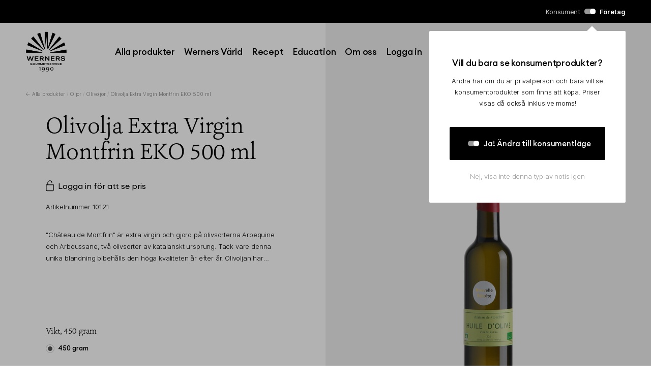

--- FILE ---
content_type: text/html; charset=utf-8
request_url: https://wgs.se/produkt/olivolja-montfrin-eko-500-ml
body_size: 40109
content:
<!doctype html>
<html data-n-head-ssr lang="sv" data-n-head="%7B%22lang%22:%7B%22ssr%22:%22sv%22%7D%7D">
  <head >
    <title>Olivolja Extra Virgin Montfrin EKO 500 ml | Werners Gourmetservice</title><meta data-n-head="ssr" charset="utf-8"><meta data-n-head="ssr" name="viewport" content="width=device-width, initial-scale=1"><meta data-n-head="ssr" name="format-detection" content="telephone=no"><meta data-n-head="ssr" charset="utf-8"><meta data-n-head="ssr" property="og:site_name" content="Werners Gourmetservice" data-hid="og:site_name"><meta data-n-head="ssr" property="og:type" content="website" data-hid="og:type"><meta data-n-head="ssr" property="og:title" content="Olivolja Extra Virgin Montfrin EKO 500 ml" data-hid="og:title"><meta data-n-head="ssr" property="og:image" content="https://assets.wgs.duvadev.se/,/images/10121.png" data-hid="og:image"><meta data-n-head="ssr" property="og:description" content="&quot;Château de Montfrin&quot; är extra virgin och gjord på olivsorterna Arbequine och Arboussane, två olivsorter av katalanskt ursprung. Tack vare denna unika blandning bibehålls den höga kvaliteten år efter år. Olivoljan har rund och frisk karaktär med toner av rosmarin- och gräs. Färgen är vackert guldgrön. Produkten är ekologisk." data-hid="og:description"><meta data-n-head="ssr" property="og:url" content="https://wgs.se/produkt/olivolja-montfrin-eko-500-ml" data-hid="og:url"><meta data-n-head="ssr" name="description" content="&quot;Château de Montfrin&quot; är extra virgin och gjord på olivsorterna Arbequine och Arboussane, två olivsorter av katalanskt ursprung. Tack vare denna unika blandning bibehålls den höga kvaliteten år efter år. Olivoljan har rund och frisk karaktär med toner av rosmarin- och gräs. Färgen är vackert guldgrön. Produkten är ekologisk."><link data-n-head="ssr" rel="icon" type="image/x-icon" href="/favicon.ico"><link data-n-head="ssr" rel="favicon" href="/favicon.ico"><link data-n-head="ssr" rel="preload" href="https://assets.wgs.duvadev.se/600,fit/images/10121.png" as="image"><script data-n-head="ssr" id="Cookiebot" src="https://consent.cookiebot.com/uc.js" data-cbid="9b886569-aa58-4618-a6cb-1b2d06bb3b61" data-blockingmode="auto" type="text/javascript"></script><script data-n-head="ssr" src="https://polyfill.io/v3/polyfill.min.js?features=Intl%2CIntl.DisplayNames" defer></script><script data-n-head="ssr" data-hid="gtm-script">if(!window._gtm_init){window._gtm_init=1;(function(w,n,d,m,e,p){w[d]=(w[d]==1||n[d]=='yes'||n[d]==1||n[m]==1||(w[e]&&w[e][p]&&w[e][p]()))?1:0})(window,navigator,'doNotTrack','msDoNotTrack','external','msTrackingProtectionEnabled');(function(w,d,s,l,x,y){w[x]={};w._gtm_inject=function(i){if(w.doNotTrack||w[x][i])return;w[x][i]=1;w[l]=w[l]||[];w[l].push({'gtm.start':new Date().getTime(),event:'gtm.js'});var f=d.getElementsByTagName(s)[0],j=d.createElement(s);j.async=true;j.src='https://www.googletagmanager.com/gtm.js?id='+i;f.parentNode.insertBefore(j,f);};w[y]('GTM-MDJJNF4J')})(window,document,'script','dataLayer','_gtm_ids','_gtm_inject')}</script><script data-n-head="ssr" type="application/ld+json">{"@context":"https://schema.org","@type":"Product","sku":"10121","name":"Olivolja Extra Virgin Montfrin EKO 500 ml","description":"&lt;p&gt;&amp;#8220;Château de Montfrin&amp;#8221; är extra virgin och gjord på olivsorterna Arbequine och Arboussane, två olivsorter av katalanskt ursprung. Tack vare denna unika blandning bibehålls den höga kvaliteten år efter år. Olivoljan har rund och frisk karaktär med toner av rosmarin- och gräs. Färgen är vackert guldgrön. Produkten är ekologisk.&lt;/p&gt;\n","offers":{"@type":"Offer","availability":"https://schema.org/InStock","price":315,"priceCurrency":"SEK"},"brand":{"@type":"Brand","name":"Montfrin","logo":"https://api.wgs.se/app/uploads/2021/09/montfrin.jpg"}}</script><link rel="preload" href="/_nuxt/6624ce5.modern.js" as="script"><link rel="preload" href="/_nuxt/a40ca45.modern.js" as="script"><link rel="preload" href="/_nuxt/4e3465b.modern.js" as="script"><link rel="preload" href="/_nuxt/2859cbf.modern.js" as="script"><link rel="preload" href="/_nuxt/b32f4fe.modern.js" as="script"><link rel="preload" href="/_nuxt/6a63573.modern.js" as="script"><link rel="preload" href="/_nuxt/1d7df46.modern.js" as="script"><link rel="preload" href="/_nuxt/bb11ca3.modern.js" as="script"><link rel="preload" href="/_nuxt/1184915.modern.js" as="script"><style data-vue-ssr-id="4f857918:0 4cb2c460:0 7e56e4e3:0 4e8213bc:0 57cd1d74:0 0db9a70f:0 47cadc0b:0 e5e428f2:0 44b479e1:0 65284883:0 5b736f02:0 4f72c9cb:0 af6a4ebc:0 af253ac4:0 060093ea:0 62061cf9:0 0f1e9bf7:0 4051aa78:0 48b86d70:0 4c36893e:0 1d0dbc46:0 351e7c99:0 d6c7a2e2:0 712909da:0 6d913f92:0 2d6cfaf1:0 0d370e35:0">/*! normalize.css v8.0.1 | MIT License | github.com/necolas/normalize.css */html{line-height:1.15;-webkit-text-size-adjust:100%}body{margin:0}main{display:block}h1{font-size:2em;margin:.67em 0}hr{box-sizing:content-box;height:0;overflow:visible}pre{font-family:monospace,monospace;font-size:1em}a{background-color:transparent}abbr[title]{border-bottom:none;text-decoration:underline;-webkit-text-decoration:underline dotted;text-decoration:underline dotted}b,strong{font-weight:bolder}code,kbd,samp{font-family:monospace,monospace;font-size:1em}small{font-size:80%}sub,sup{font-size:75%;line-height:0;position:relative;vertical-align:baseline}sub{bottom:-.25em}sup{top:-.5em}img{border-style:none}button,input,optgroup,select,textarea{font-family:inherit;font-size:100%;line-height:1.15;margin:0}button,input{overflow:visible}button,select{text-transform:none}[type=button],[type=reset],[type=submit],button{-webkit-appearance:button}[type=button]::-moz-focus-inner,[type=reset]::-moz-focus-inner,[type=submit]::-moz-focus-inner,button::-moz-focus-inner{border-style:none;padding:0}[type=button]:-moz-focusring,[type=reset]:-moz-focusring,[type=submit]:-moz-focusring,button:-moz-focusring{outline:1px dotted ButtonText}fieldset{padding:.35em .75em .625em}legend{box-sizing:border-box;color:inherit;display:table;max-width:100%;padding:0;white-space:normal}progress{vertical-align:baseline}textarea{overflow:auto}[type=checkbox],[type=radio]{box-sizing:border-box;padding:0}[type=number]::-webkit-inner-spin-button,[type=number]::-webkit-outer-spin-button{height:auto}[type=search]{-webkit-appearance:textfield;outline-offset:-2px}[type=search]::-webkit-search-decoration{-webkit-appearance:none}::-webkit-file-upload-button{-webkit-appearance:button;font:inherit}details{display:block}summary{display:list-item}[hidden],template{display:none}
@font-face{font-family:"Inter";font-weight:300;font-style:normal;font-display:swap;src:url(/_nuxt/fonts/Inter-Light.c08cfee.woff) format("woff"),url(/_nuxt/fonts/Inter-Light.51f4d17.woff2) format("woff2")}@font-face{font-family:"Inter";font-weight:400;font-style:normal;font-display:swap;src:url(/_nuxt/fonts/Inter-Regular.8398b37.woff) format("woff"),url(/_nuxt/fonts/Inter-Regular.6cc68d6.woff2) format("woff2")}@font-face{font-family:"Inter";font-weight:500;font-style:normal;font-display:swap;src:url(/_nuxt/fonts/Inter-Medium.f5549f6.woff) format("woff"),url(/_nuxt/fonts/Inter-Medium.ba68c34.woff2) format("woff2")}@font-face{font-family:"Inter";font-weight:600;font-style:normal;font-display:swap;src:url(/_nuxt/fonts/Inter-SemiBold.25b1ffc.woff) format("woff"),url(/_nuxt/fonts/Inter-SemiBold.625474d.woff2) format("woff2")}@font-face{font-family:"Inter";font-weight:700;font-style:normal;font-display:swap;src:url(/_nuxt/fonts/Inter-Bold.1c3dfbb.woff) format("woff"),url(/_nuxt/fonts/Inter-Bold.1c3dfbb.woff) format("woff")}@font-face{font-family:"EuclidCircularA";font-weight:300;font-style:normal;font-display:swap;src:url(/_nuxt/fonts/EuclidCircularA-Light.ca8c2fa.woff) format("woff"),url(/_nuxt/fonts/EuclidCircularA-Light.9031402.woff2) format("woff2"),url(/_nuxt/fonts/EuclidCircularA-Light.29f6c14.ttf) format("ttf"),url(/_nuxt/fonts/EuclidCircularA-Light.459db9e.eot) format("embedded-opentype")}@font-face{font-family:"EuclidCircularA";font-weight:300;font-style:italic;font-display:swap;src:url(/_nuxt/fonts/EuclidCircularA-LightItalic.7e71773.woff) format("woff"),url(/_nuxt/fonts/EuclidCircularA-LightItalic.58726af.woff2) format("woff2"),url(/_nuxt/fonts/EuclidCircularA-LightItalic.32ec96e.ttf) format("ttf"),url(/_nuxt/fonts/EuclidCircularA-LightItalic.95d899e.eot) format("embedded-opentype")}@font-face{font-family:"EuclidCircularA";font-weight:400;font-style:normal;font-display:swap;src:url(/_nuxt/fonts/EuclidCircularA-Regular.1bde522.woff) format("woff"),url(/_nuxt/fonts/EuclidCircularA-Regular.311f9c9.woff2) format("woff2"),url(/_nuxt/fonts/EuclidCircularA-Regular.d546008.ttf) format("ttf"),url(/_nuxt/fonts/EuclidCircularA-Regular.9ec5a0f.eot) format("embedded-opentype")}@font-face{font-family:"EuclidCircularA";font-weight:400;font-style:italic;font-display:swap;src:url(/_nuxt/fonts/EuclidCircularA-Italic.5a982f0.woff) format("woff"),url(/_nuxt/fonts/EuclidCircularA-Italic.cc9eef7.woff2) format("woff2"),url(/_nuxt/fonts/EuclidCircularA-Italic.8a03b15.ttf) format("ttf"),url(/_nuxt/fonts/EuclidCircularA-Italic.3e7d9d2.eot) format("embedded-opentype")}@font-face{font-family:"EuclidCircularA";font-weight:500;font-style:normal;font-display:swap;src:url(/_nuxt/fonts/EuclidCircularA-Medium.f6498d2.woff) format("woff"),url(/_nuxt/fonts/EuclidCircularA-Medium.7586704.woff2) format("woff2"),url(/_nuxt/fonts/EuclidCircularA-Medium.a5befbf.ttf) format("ttf"),url(/_nuxt/fonts/EuclidCircularA-Medium.f253ed0.eot) format("embedded-opentype")}@font-face{font-family:"EuclidCircularA";font-weight:500;font-style:italic;font-display:swap;src:url(/_nuxt/fonts/EuclidCircularA-MediumItalic.2f84ad2.woff) format("woff"),url(/_nuxt/fonts/EuclidCircularA-MediumItalic.2140622.woff2) format("woff2"),url(/_nuxt/fonts/EuclidCircularA-MediumItalic.9f44747.ttf) format("ttf"),url(/_nuxt/fonts/EuclidCircularA-MediumItalic.ff977a6.eot) format("embedded-opentype")}@font-face{font-family:"EuclidCircularA";font-weight:600;font-style:normal;font-display:swap;src:url(/_nuxt/fonts/EuclidCircularA-SemiBold.99fe103.woff) format("woff"),url(/_nuxt/fonts/EuclidCircularA-SemiBold.b992e00.woff2) format("woff2"),url(/_nuxt/fonts/EuclidCircularA-SemiBold.ae11344.ttf) format("ttf"),url(/_nuxt/fonts/EuclidCircularA-SemiBold.edfc355.eot) format("embedded-opentype")}@font-face{font-family:"EuclidCircularA";font-weight:600;font-style:italic;font-display:swap;src:url(/_nuxt/fonts/EuclidCircularA-SemiBoldItalic.9ec3781.woff) format("woff"),url(/_nuxt/fonts/EuclidCircularA-SemiBoldItalic.b5e190d.woff2) format("woff2"),url(/_nuxt/fonts/EuclidCircularA-SemiBoldItalic.d195493.ttf) format("ttf"),url(/_nuxt/fonts/EuclidCircularA-SemiBoldItalic.a419ee0.eot) format("embedded-opentype")}@font-face{font-family:"EuclidCircularA";font-weight:700;font-style:normal;font-display:swap;src:url(/_nuxt/fonts/EuclidCircularA-Bold.1b5119b.woff) format("woff"),url(/_nuxt/fonts/EuclidCircularA-Bold.96ee0f6.woff2) format("woff2"),url(/_nuxt/fonts/EuclidCircularA-Bold.b4788f2.ttf) format("ttf"),url(/_nuxt/fonts/EuclidCircularA-Bold.6c7edb0.eot) format("embedded-opentype")}@font-face{font-family:"EuclidCircularA";font-weight:700;font-style:italic;font-display:swap;src:url(/_nuxt/fonts/EuclidCircularA-BoldItalic.9a8ca01.woff) format("woff"),url(/_nuxt/fonts/EuclidCircularA-BoldItalic.116201f.woff2) format("woff2"),url(/_nuxt/fonts/EuclidCircularA-BoldItalic.8af56c0.ttf) format("ttf"),url(/_nuxt/fonts/EuclidCircularA-BoldItalic.7486938.eot) format("embedded-opentype")}@font-face{font-family:"Ashbury";font-weight:300;font-style:normal;font-display:swap;src:url(/_nuxt/fonts/AshburyLig.9948e6d.otf) format("opentype")}@-webkit-keyframes slideOut{0%{transform:translateX(150%);opacity:.5}to{transform:translateX(0);opacity:1}}@keyframes slideOut{0%{transform:translateX(150%);opacity:.5}to{transform:translateX(0);opacity:1}}@-webkit-keyframes slideOutLeft{0%{transform:translateX(-150%);opacity:.5}to{transform:translateX(0);opacity:1}}@keyframes slideOutLeft{0%{transform:translateX(-150%);opacity:.5}to{transform:translateX(0);opacity:1}}@-webkit-keyframes spinner{0%{transform:rotate(0deg)}to{transform:rotate(1turn)}}@keyframes spinner{0%{transform:rotate(0deg)}to{transform:rotate(1turn)}}@-webkit-keyframes pulse{0%,to{opacity:1}50%{opacity:.5}}@keyframes pulse{0%,to{opacity:1}50%{opacity:.5}}@-webkit-keyframes top-spin{0%{transform:translateY(0) rotate(0deg)}25%{transform:translateY(7px) rotate(45deg)}to{transform:translateY(7px) rotate(-135deg)}}@keyframes top-spin{0%{transform:translateY(0) rotate(0deg)}25%{transform:translateY(7px) rotate(45deg)}to{transform:translateY(7px) rotate(-135deg)}}@-webkit-keyframes bottom-spin{0%{transform:translateY(0) rotate(0deg)}25%{transform:translateY(-11px) rotate(-45deg)}to{transform:translateY(-11) rotate(135deg)}}@keyframes bottom-spin{0%{transform:translateY(0) rotate(0deg)}25%{transform:translateY(-11px) rotate(-45deg)}to{transform:translateY(-11) rotate(135deg)}}.small-light-gray{font-family:"Inter",-apple-system,BlinkMacSystemFont,Roboto,Helvetica,Arial,sans-serif;font-size:12px;font-weight:300;letter-spacing:-.13px;color:rgba(0,0,0,.784064)}@media(max-width:768px){.small-light-gray{font-size:10px}}.small-light-black{font-family:"Inter",-apple-system,BlinkMacSystemFont,Roboto,Helvetica,Arial,sans-serif;font-size:12px;font-weight:300;letter-spacing:-.13px;color:#000}@media(max-width:768px){.small-light-black{font-size:10px}}.medium-light-black{font-family:"Inter",-apple-system,BlinkMacSystemFont,Roboto,Helvetica,Arial,sans-serif;font-size:15.5px;font-weight:300;letter-spacing:-.17px}@media(max-width:768px){.medium-light-black{font-size:13px}}.medium-black{font-family:"Inter",-apple-system,BlinkMacSystemFont,Roboto,Helvetica,Arial,sans-serif;color:#000;font-size:15.5px;font-weight:500;letter-spacing:-.17px}@media(max-width:768px){.medium-black{font-size:13px}}.small-title-black{font-family:"EuclidCircularA",-apple-system,BlinkMacSystemFont,Roboto,Helvetica,Arial,sans-serif;color:#000;font-size:14px;font-weight:500;letter-spacing:-.15px}@media(max-width:768px){.small-title-black{font-size:11.5px}}.medium-title-black{font-family:"EuclidCircularA",-apple-system,BlinkMacSystemFont,Roboto,Helvetica,Arial,sans-serif;color:#000;font-size:18.5px;font-weight:500;letter-spacing:-.2px}@media(max-width:768px){.medium-title-black{font-size:15.5px}}.page{width:100vw;height:100vh;background-color:#000;color:#fff;display:flex;justify-content:center;padding:3em}@media(max-width:768px){.page{height:100%}}.page .container{display:flex;flex-direction:column;align-items:center;width:60%;max-width:800px}@media(max-width:768px){.page .container{width:100%}}.page .container h1{font-family:"Ashbury",serif;font-size:45.5px;font-weight:300;letter-spacing:-.59px}.page .container .bread{margin-top:0;text-align:center;font-family:"Inter",-apple-system,BlinkMacSystemFont,Roboto,Helvetica,Arial,sans-serif;font-size:13px;font-weight:200;letter-spacing:-.17px;line-height:23px}.page .container .bread a{color:#fff;text-decoration:underline!important}.page .container .bread a:visited{color:#fff}.page .container form{margin-top:2.5em;display:flex;flex-direction:column;width:100%}.page .container form section{display:flex;flex-direction:column;margin-bottom:2em}.page .container form section>*{margin-bottom:.5em}.page .container form section label{font-size:13px;font-weight:200;letter-spacing:-.17px;line-height:16px}.page .container form section label.field{font-size:15px;font-weight:500;letter-spacing:-.19px}.page .container form section input{height:60px;border-radius:2px;outline:none;border:1px solid #fff;background-color:#fff!important;padding:1.375em 1.5em;font-size:16px;font-weight:300;letter-spacing:-.17px}.page .container form section .submit{display:flex;justify-content:center;align-items:center;height:86px;outline:none;border:1px solid #fff;border-radius:2px;background-color:#000;color:#fff;font-family:"EuclidCircularA",-apple-system,BlinkMacSystemFont,Roboto,Helvetica,Arial,sans-serif;font-size:16px;font-weight:500;letter-spacing:-.21px}.page .container form section .submit svg{width:16px!important;height:23px!important;margin-right:.5em}.page .container form section .submit .loader{margin-right:.5em}
.nuxt-progress{position:fixed;top:0;left:0;right:0;height:2px;width:0;opacity:1;transition:width .1s,opacity .4s;background-color:#000;z-index:999999}.nuxt-progress.nuxt-progress-notransition{transition:none}.nuxt-progress-failed{background-color:red}
@font-face{font-family:"Inter";font-weight:300;font-style:normal;font-display:swap;src:url(/_nuxt/fonts/Inter-Light.c08cfee.woff) format("woff"),url(/_nuxt/fonts/Inter-Light.51f4d17.woff2) format("woff2")}@font-face{font-family:"Inter";font-weight:400;font-style:normal;font-display:swap;src:url(/_nuxt/fonts/Inter-Regular.8398b37.woff) format("woff"),url(/_nuxt/fonts/Inter-Regular.6cc68d6.woff2) format("woff2")}@font-face{font-family:"Inter";font-weight:500;font-style:normal;font-display:swap;src:url(/_nuxt/fonts/Inter-Medium.f5549f6.woff) format("woff"),url(/_nuxt/fonts/Inter-Medium.ba68c34.woff2) format("woff2")}@font-face{font-family:"Inter";font-weight:600;font-style:normal;font-display:swap;src:url(/_nuxt/fonts/Inter-SemiBold.25b1ffc.woff) format("woff"),url(/_nuxt/fonts/Inter-SemiBold.625474d.woff2) format("woff2")}@font-face{font-family:"Inter";font-weight:700;font-style:normal;font-display:swap;src:url(/_nuxt/fonts/Inter-Bold.1c3dfbb.woff) format("woff"),url(/_nuxt/fonts/Inter-Bold.1c3dfbb.woff) format("woff")}@font-face{font-family:"EuclidCircularA";font-weight:300;font-style:normal;font-display:swap;src:url(/_nuxt/fonts/EuclidCircularA-Light.ca8c2fa.woff) format("woff"),url(/_nuxt/fonts/EuclidCircularA-Light.9031402.woff2) format("woff2"),url(/_nuxt/fonts/EuclidCircularA-Light.29f6c14.ttf) format("ttf"),url(/_nuxt/fonts/EuclidCircularA-Light.459db9e.eot) format("embedded-opentype")}@font-face{font-family:"EuclidCircularA";font-weight:300;font-style:italic;font-display:swap;src:url(/_nuxt/fonts/EuclidCircularA-LightItalic.7e71773.woff) format("woff"),url(/_nuxt/fonts/EuclidCircularA-LightItalic.58726af.woff2) format("woff2"),url(/_nuxt/fonts/EuclidCircularA-LightItalic.32ec96e.ttf) format("ttf"),url(/_nuxt/fonts/EuclidCircularA-LightItalic.95d899e.eot) format("embedded-opentype")}@font-face{font-family:"EuclidCircularA";font-weight:400;font-style:normal;font-display:swap;src:url(/_nuxt/fonts/EuclidCircularA-Regular.1bde522.woff) format("woff"),url(/_nuxt/fonts/EuclidCircularA-Regular.311f9c9.woff2) format("woff2"),url(/_nuxt/fonts/EuclidCircularA-Regular.d546008.ttf) format("ttf"),url(/_nuxt/fonts/EuclidCircularA-Regular.9ec5a0f.eot) format("embedded-opentype")}@font-face{font-family:"EuclidCircularA";font-weight:400;font-style:italic;font-display:swap;src:url(/_nuxt/fonts/EuclidCircularA-Italic.5a982f0.woff) format("woff"),url(/_nuxt/fonts/EuclidCircularA-Italic.cc9eef7.woff2) format("woff2"),url(/_nuxt/fonts/EuclidCircularA-Italic.8a03b15.ttf) format("ttf"),url(/_nuxt/fonts/EuclidCircularA-Italic.3e7d9d2.eot) format("embedded-opentype")}@font-face{font-family:"EuclidCircularA";font-weight:500;font-style:normal;font-display:swap;src:url(/_nuxt/fonts/EuclidCircularA-Medium.f6498d2.woff) format("woff"),url(/_nuxt/fonts/EuclidCircularA-Medium.7586704.woff2) format("woff2"),url(/_nuxt/fonts/EuclidCircularA-Medium.a5befbf.ttf) format("ttf"),url(/_nuxt/fonts/EuclidCircularA-Medium.f253ed0.eot) format("embedded-opentype")}@font-face{font-family:"EuclidCircularA";font-weight:500;font-style:italic;font-display:swap;src:url(/_nuxt/fonts/EuclidCircularA-MediumItalic.2f84ad2.woff) format("woff"),url(/_nuxt/fonts/EuclidCircularA-MediumItalic.2140622.woff2) format("woff2"),url(/_nuxt/fonts/EuclidCircularA-MediumItalic.9f44747.ttf) format("ttf"),url(/_nuxt/fonts/EuclidCircularA-MediumItalic.ff977a6.eot) format("embedded-opentype")}@font-face{font-family:"EuclidCircularA";font-weight:600;font-style:normal;font-display:swap;src:url(/_nuxt/fonts/EuclidCircularA-SemiBold.99fe103.woff) format("woff"),url(/_nuxt/fonts/EuclidCircularA-SemiBold.b992e00.woff2) format("woff2"),url(/_nuxt/fonts/EuclidCircularA-SemiBold.ae11344.ttf) format("ttf"),url(/_nuxt/fonts/EuclidCircularA-SemiBold.edfc355.eot) format("embedded-opentype")}@font-face{font-family:"EuclidCircularA";font-weight:600;font-style:italic;font-display:swap;src:url(/_nuxt/fonts/EuclidCircularA-SemiBoldItalic.9ec3781.woff) format("woff"),url(/_nuxt/fonts/EuclidCircularA-SemiBoldItalic.b5e190d.woff2) format("woff2"),url(/_nuxt/fonts/EuclidCircularA-SemiBoldItalic.d195493.ttf) format("ttf"),url(/_nuxt/fonts/EuclidCircularA-SemiBoldItalic.a419ee0.eot) format("embedded-opentype")}@font-face{font-family:"EuclidCircularA";font-weight:700;font-style:normal;font-display:swap;src:url(/_nuxt/fonts/EuclidCircularA-Bold.1b5119b.woff) format("woff"),url(/_nuxt/fonts/EuclidCircularA-Bold.96ee0f6.woff2) format("woff2"),url(/_nuxt/fonts/EuclidCircularA-Bold.b4788f2.ttf) format("ttf"),url(/_nuxt/fonts/EuclidCircularA-Bold.6c7edb0.eot) format("embedded-opentype")}@font-face{font-family:"EuclidCircularA";font-weight:700;font-style:italic;font-display:swap;src:url(/_nuxt/fonts/EuclidCircularA-BoldItalic.9a8ca01.woff) format("woff"),url(/_nuxt/fonts/EuclidCircularA-BoldItalic.116201f.woff2) format("woff2"),url(/_nuxt/fonts/EuclidCircularA-BoldItalic.8af56c0.ttf) format("ttf"),url(/_nuxt/fonts/EuclidCircularA-BoldItalic.7486938.eot) format("embedded-opentype")}@font-face{font-family:"Ashbury";font-weight:300;font-style:normal;font-display:swap;src:url(/_nuxt/fonts/AshburyLig.9948e6d.otf) format("opentype")}@-webkit-keyframes slideOut{0%{transform:translateX(150%);opacity:.5}to{transform:translateX(0);opacity:1}}@keyframes slideOut{0%{transform:translateX(150%);opacity:.5}to{transform:translateX(0);opacity:1}}@-webkit-keyframes slideOutLeft{0%{transform:translateX(-150%);opacity:.5}to{transform:translateX(0);opacity:1}}@keyframes slideOutLeft{0%{transform:translateX(-150%);opacity:.5}to{transform:translateX(0);opacity:1}}@-webkit-keyframes spinner{0%{transform:rotate(0deg)}to{transform:rotate(1turn)}}@keyframes spinner{0%{transform:rotate(0deg)}to{transform:rotate(1turn)}}@-webkit-keyframes pulse{0%,to{opacity:1}50%{opacity:.5}}@keyframes pulse{0%,to{opacity:1}50%{opacity:.5}}@-webkit-keyframes top-spin{0%{transform:translateY(0) rotate(0deg)}25%{transform:translateY(7px) rotate(45deg)}to{transform:translateY(7px) rotate(-135deg)}}@keyframes top-spin{0%{transform:translateY(0) rotate(0deg)}25%{transform:translateY(7px) rotate(45deg)}to{transform:translateY(7px) rotate(-135deg)}}@-webkit-keyframes bottom-spin{0%{transform:translateY(0) rotate(0deg)}25%{transform:translateY(-11px) rotate(-45deg)}to{transform:translateY(-11) rotate(135deg)}}@keyframes bottom-spin{0%{transform:translateY(0) rotate(0deg)}25%{transform:translateY(-11px) rotate(-45deg)}to{transform:translateY(-11) rotate(135deg)}}.small-light-gray{font-family:"Inter",-apple-system,BlinkMacSystemFont,Roboto,Helvetica,Arial,sans-serif;font-size:12px;font-weight:300;letter-spacing:-.13px;color:rgba(0,0,0,.784064)}@media(max-width:768px){.small-light-gray{font-size:10px}}.small-light-black{font-family:"Inter",-apple-system,BlinkMacSystemFont,Roboto,Helvetica,Arial,sans-serif;font-size:12px;font-weight:300;letter-spacing:-.13px;color:#000}@media(max-width:768px){.small-light-black{font-size:10px}}.medium-light-black{font-family:"Inter",-apple-system,BlinkMacSystemFont,Roboto,Helvetica,Arial,sans-serif;font-size:15.5px;font-weight:300;letter-spacing:-.17px}@media(max-width:768px){.medium-light-black{font-size:13px}}.medium-black{font-family:"Inter",-apple-system,BlinkMacSystemFont,Roboto,Helvetica,Arial,sans-serif;color:#000;font-size:15.5px;font-weight:500;letter-spacing:-.17px}@media(max-width:768px){.medium-black{font-size:13px}}.small-title-black{font-family:"EuclidCircularA",-apple-system,BlinkMacSystemFont,Roboto,Helvetica,Arial,sans-serif;color:#000;font-size:14px;font-weight:500;letter-spacing:-.15px}@media(max-width:768px){.small-title-black{font-size:11.5px}}.medium-title-black{font-family:"EuclidCircularA",-apple-system,BlinkMacSystemFont,Roboto,Helvetica,Arial,sans-serif;color:#000;font-size:18.5px;font-weight:500;letter-spacing:-.2px}@media(max-width:768px){.medium-title-black{font-size:15.5px}}.page{width:100vw;height:100vh;background-color:#000;color:#fff;display:flex;justify-content:center;padding:3em}@media(max-width:768px){.page{height:100%}}.page .container{display:flex;flex-direction:column;align-items:center;width:60%;max-width:800px}@media(max-width:768px){.page .container{width:100%}}.page .container h1{font-family:"Ashbury",serif;font-size:45.5px;font-weight:300;letter-spacing:-.59px}.page .container .bread{margin-top:0;text-align:center;font-family:"Inter",-apple-system,BlinkMacSystemFont,Roboto,Helvetica,Arial,sans-serif;font-size:13px;font-weight:200;letter-spacing:-.17px;line-height:23px}.page .container .bread a{color:#fff;text-decoration:underline!important}.page .container .bread a:visited{color:#fff}.page .container form{margin-top:2.5em;display:flex;flex-direction:column;width:100%}.page .container form section{display:flex;flex-direction:column;margin-bottom:2em}.page .container form section>*{margin-bottom:.5em}.page .container form section label{font-size:13px;font-weight:200;letter-spacing:-.17px;line-height:16px}.page .container form section label.field{font-size:15px;font-weight:500;letter-spacing:-.19px}.page .container form section input{height:60px;border-radius:2px;outline:none;border:1px solid #fff;background-color:#fff!important;padding:1.375em 1.5em;font-size:16px;font-weight:300;letter-spacing:-.17px}.page .container form section .submit{display:flex;justify-content:center;align-items:center;height:86px;outline:none;border:1px solid #fff;border-radius:2px;background-color:#000;color:#fff;font-family:"EuclidCircularA",-apple-system,BlinkMacSystemFont,Roboto,Helvetica,Arial,sans-serif;font-size:16px;font-weight:500;letter-spacing:-.21px}.page .container form section .submit svg{width:16px!important;height:23px!important;margin-right:.5em}.page .container form section .submit .loader{margin-right:.5em}*{box-sizing:border-box;-webkit-tap-highlight-color:rgba(0,0,0,0)}html{overflow-y:scroll;scroll-behavior:smooth}body{margin:0;overflow-x:hidden;position:relative}b,strong{font-weight:500}.no-scroll{overflow:hidden}@media screen and (max-width:1024px){.no-scroll{position:fixed;height:100vh;width:100vw;overflow-y:hidden;touch-action:none;-webkit-overflow-scrolling:none;-ms-scroll-chaining:none;overscroll-behavior:none}}@media screen and (min-width:1025px){.no-scroll--desktop{overflow:hidden}}.sr-only{position:absolute;width:1px;height:1px;padding:0;margin:-1px;overflow:hidden;clip:rect(0,0,0,0);white-space:nowrap;border-width:0}.container{padding-left:3.125rem;padding-right:3.125rem}@media screen and (max-width:768px){.container{padding-left:1.125rem;padding-right:1.125rem}}.container-double{padding-left:5.625rem;padding-right:5.625rem}@media screen and (max-width:768px){.container-double{padding-left:1.625rem;padding-right:1.625rem}}#app{color:#000;font-family:"Inter",-apple-system,BlinkMacSystemFont,Roboto,Helvetica,Arial,sans-serif;font-weight:300;-webkit-font-smoothing:antialiased;-moz-osx-font-smoothing:grayscale}#app>main{padding-bottom:8rem}#app a,#app button,#app label{text-decoration:none;cursor:pointer}#app .overlay{position:fixed;top:0}#app .overlay,#app .overlay-mobile-menu{left:0;z-index:10001;width:100vw;height:100vh;background:rgba(0,0,0,.62)}#app .overlay-mobile-menu{position:absolute;top:173px}#app .header__burger{position:absolute;top:-3.125rem;left:1.125rem;display:flex;flex-wrap:wrap;flex-direction:column;justify-content:space-between;width:1.125rem;height:1.125rem;cursor:pointer;overflow:hidden}@media(min-width:769px){#app .header__burger{left:3.125rem}}#app .header__burger span{width:100%;height:3px;background-color:#000;transition:all .25s;border-radius:10px}#app .header__burger.active span:first-child,#app .header__burger.active span:nth-child(3){-webkit-animation-duration:.75s;animation-duration:.75s}#app .header__burger.active span:first-child{transform:translateY(calc(.5625rem - 3px)) rotate(45deg)}#app .header__burger.active span:nth-child(2){opacity:0}#app .header__burger.active span:nth-child(3){transform:translateY(-.5625rem) rotate(-45deg)}#app .close{background:transparent;border:none;padding:0}.fade-enter-active,.fade-leave-active{transition:all .3s}.fade-enter,.fade-leave-active{opacity:0}.expand-enter-active{transition:all .5s ease-in}.expand-leave-active{transition:all .5s cubic-bezier(0,1,.5,1)}.expand-enter-to,.expand-leave{max-height:300px;overflow:hidden}.expand-enter,.expand-leave-to{overflow:hidden;max-height:0}@media print{@page{size:A4;margin:0;size:auto;margin:20mm 0 10mm 0}body,html{width:100%;height:100%;font-size:11px;overflow:visible;border:none}footer,header{display:none!important;height:0;border:none}section.recipe-content{display:grid;grid-template-columns:1fr 1fr!important;border-bottom:1px solid;border:none!important}div.recipe-banner{min-height:100px!important}div.recipe-banner.has-background{min-height:300px!important;-webkit-print-color-adjust:exact!important;color-adjust:exact!important;background-size:cover;background-position:50%}a.share-network-facebook,a.share-network-twitter,button.buttonStyle,img,ol.breadcrumb{display:none;height:0;border:none}div.recipe-related{display:none}div.instructions{border:none!important;grid-column:2}div.table-of-contents{grid-column:1;grid-row:1;border:none!important;padding:6rem 10rem!important}div.shareIcons{display:none!important}h2{height:0;border:none;margin:5}h3{margin-top:37px}ul.ingredients__list{border-bottom:100px;padding:0}ol{padding:0}strong{font-weight:500px;font-size:1.063rem;font-family:"EuclidCircularA",-apple-system,BlinkMacSystemFont,Roboto,Helvetica,Arial,sans-serif;line-height:21px;letter-spacing:-.226165px}}.loader{display:inline-block;pointer-events:none;width:15px;height:15px;border:2px solid #989898;border-top-color:#fff;border-radius:50%;transition:.5s ease;-webkit-animation:spinner 2s linear infinite forwards;animation:spinner 2s linear infinite forwards}
@font-face{font-family:"Inter";font-weight:300;font-style:normal;font-display:swap;src:url(/_nuxt/fonts/Inter-Light.c08cfee.woff) format("woff"),url(/_nuxt/fonts/Inter-Light.51f4d17.woff2) format("woff2")}@font-face{font-family:"Inter";font-weight:400;font-style:normal;font-display:swap;src:url(/_nuxt/fonts/Inter-Regular.8398b37.woff) format("woff"),url(/_nuxt/fonts/Inter-Regular.6cc68d6.woff2) format("woff2")}@font-face{font-family:"Inter";font-weight:500;font-style:normal;font-display:swap;src:url(/_nuxt/fonts/Inter-Medium.f5549f6.woff) format("woff"),url(/_nuxt/fonts/Inter-Medium.ba68c34.woff2) format("woff2")}@font-face{font-family:"Inter";font-weight:600;font-style:normal;font-display:swap;src:url(/_nuxt/fonts/Inter-SemiBold.25b1ffc.woff) format("woff"),url(/_nuxt/fonts/Inter-SemiBold.625474d.woff2) format("woff2")}@font-face{font-family:"Inter";font-weight:700;font-style:normal;font-display:swap;src:url(/_nuxt/fonts/Inter-Bold.1c3dfbb.woff) format("woff"),url(/_nuxt/fonts/Inter-Bold.1c3dfbb.woff) format("woff")}@font-face{font-family:"EuclidCircularA";font-weight:300;font-style:normal;font-display:swap;src:url(/_nuxt/fonts/EuclidCircularA-Light.ca8c2fa.woff) format("woff"),url(/_nuxt/fonts/EuclidCircularA-Light.9031402.woff2) format("woff2"),url(/_nuxt/fonts/EuclidCircularA-Light.29f6c14.ttf) format("ttf"),url(/_nuxt/fonts/EuclidCircularA-Light.459db9e.eot) format("embedded-opentype")}@font-face{font-family:"EuclidCircularA";font-weight:300;font-style:italic;font-display:swap;src:url(/_nuxt/fonts/EuclidCircularA-LightItalic.7e71773.woff) format("woff"),url(/_nuxt/fonts/EuclidCircularA-LightItalic.58726af.woff2) format("woff2"),url(/_nuxt/fonts/EuclidCircularA-LightItalic.32ec96e.ttf) format("ttf"),url(/_nuxt/fonts/EuclidCircularA-LightItalic.95d899e.eot) format("embedded-opentype")}@font-face{font-family:"EuclidCircularA";font-weight:400;font-style:normal;font-display:swap;src:url(/_nuxt/fonts/EuclidCircularA-Regular.1bde522.woff) format("woff"),url(/_nuxt/fonts/EuclidCircularA-Regular.311f9c9.woff2) format("woff2"),url(/_nuxt/fonts/EuclidCircularA-Regular.d546008.ttf) format("ttf"),url(/_nuxt/fonts/EuclidCircularA-Regular.9ec5a0f.eot) format("embedded-opentype")}@font-face{font-family:"EuclidCircularA";font-weight:400;font-style:italic;font-display:swap;src:url(/_nuxt/fonts/EuclidCircularA-Italic.5a982f0.woff) format("woff"),url(/_nuxt/fonts/EuclidCircularA-Italic.cc9eef7.woff2) format("woff2"),url(/_nuxt/fonts/EuclidCircularA-Italic.8a03b15.ttf) format("ttf"),url(/_nuxt/fonts/EuclidCircularA-Italic.3e7d9d2.eot) format("embedded-opentype")}@font-face{font-family:"EuclidCircularA";font-weight:500;font-style:normal;font-display:swap;src:url(/_nuxt/fonts/EuclidCircularA-Medium.f6498d2.woff) format("woff"),url(/_nuxt/fonts/EuclidCircularA-Medium.7586704.woff2) format("woff2"),url(/_nuxt/fonts/EuclidCircularA-Medium.a5befbf.ttf) format("ttf"),url(/_nuxt/fonts/EuclidCircularA-Medium.f253ed0.eot) format("embedded-opentype")}@font-face{font-family:"EuclidCircularA";font-weight:500;font-style:italic;font-display:swap;src:url(/_nuxt/fonts/EuclidCircularA-MediumItalic.2f84ad2.woff) format("woff"),url(/_nuxt/fonts/EuclidCircularA-MediumItalic.2140622.woff2) format("woff2"),url(/_nuxt/fonts/EuclidCircularA-MediumItalic.9f44747.ttf) format("ttf"),url(/_nuxt/fonts/EuclidCircularA-MediumItalic.ff977a6.eot) format("embedded-opentype")}@font-face{font-family:"EuclidCircularA";font-weight:600;font-style:normal;font-display:swap;src:url(/_nuxt/fonts/EuclidCircularA-SemiBold.99fe103.woff) format("woff"),url(/_nuxt/fonts/EuclidCircularA-SemiBold.b992e00.woff2) format("woff2"),url(/_nuxt/fonts/EuclidCircularA-SemiBold.ae11344.ttf) format("ttf"),url(/_nuxt/fonts/EuclidCircularA-SemiBold.edfc355.eot) format("embedded-opentype")}@font-face{font-family:"EuclidCircularA";font-weight:600;font-style:italic;font-display:swap;src:url(/_nuxt/fonts/EuclidCircularA-SemiBoldItalic.9ec3781.woff) format("woff"),url(/_nuxt/fonts/EuclidCircularA-SemiBoldItalic.b5e190d.woff2) format("woff2"),url(/_nuxt/fonts/EuclidCircularA-SemiBoldItalic.d195493.ttf) format("ttf"),url(/_nuxt/fonts/EuclidCircularA-SemiBoldItalic.a419ee0.eot) format("embedded-opentype")}@font-face{font-family:"EuclidCircularA";font-weight:700;font-style:normal;font-display:swap;src:url(/_nuxt/fonts/EuclidCircularA-Bold.1b5119b.woff) format("woff"),url(/_nuxt/fonts/EuclidCircularA-Bold.96ee0f6.woff2) format("woff2"),url(/_nuxt/fonts/EuclidCircularA-Bold.b4788f2.ttf) format("ttf"),url(/_nuxt/fonts/EuclidCircularA-Bold.6c7edb0.eot) format("embedded-opentype")}@font-face{font-family:"EuclidCircularA";font-weight:700;font-style:italic;font-display:swap;src:url(/_nuxt/fonts/EuclidCircularA-BoldItalic.9a8ca01.woff) format("woff"),url(/_nuxt/fonts/EuclidCircularA-BoldItalic.116201f.woff2) format("woff2"),url(/_nuxt/fonts/EuclidCircularA-BoldItalic.8af56c0.ttf) format("ttf"),url(/_nuxt/fonts/EuclidCircularA-BoldItalic.7486938.eot) format("embedded-opentype")}@font-face{font-family:"Ashbury";font-weight:300;font-style:normal;font-display:swap;src:url(/_nuxt/fonts/AshburyLig.9948e6d.otf) format("opentype")}@-webkit-keyframes slideOut-data-v-c6a6ecd8{0%{transform:translateX(150%);opacity:.5}to{transform:translateX(0);opacity:1}}@keyframes slideOut-data-v-c6a6ecd8{0%{transform:translateX(150%);opacity:.5}to{transform:translateX(0);opacity:1}}@-webkit-keyframes slideOutLeft-data-v-c6a6ecd8{0%{transform:translateX(-150%);opacity:.5}to{transform:translateX(0);opacity:1}}@keyframes slideOutLeft-data-v-c6a6ecd8{0%{transform:translateX(-150%);opacity:.5}to{transform:translateX(0);opacity:1}}@-webkit-keyframes spinner-data-v-c6a6ecd8{0%{transform:rotate(0deg)}to{transform:rotate(1turn)}}@keyframes spinner-data-v-c6a6ecd8{0%{transform:rotate(0deg)}to{transform:rotate(1turn)}}@-webkit-keyframes pulse-data-v-c6a6ecd8{0%,to{opacity:1}50%{opacity:.5}}@keyframes pulse-data-v-c6a6ecd8{0%,to{opacity:1}50%{opacity:.5}}@-webkit-keyframes top-spin-data-v-c6a6ecd8{0%{transform:translateY(0) rotate(0deg)}25%{transform:translateY(7px) rotate(45deg)}to{transform:translateY(7px) rotate(-135deg)}}@keyframes top-spin-data-v-c6a6ecd8{0%{transform:translateY(0) rotate(0deg)}25%{transform:translateY(7px) rotate(45deg)}to{transform:translateY(7px) rotate(-135deg)}}@-webkit-keyframes bottom-spin-data-v-c6a6ecd8{0%{transform:translateY(0) rotate(0deg)}25%{transform:translateY(-11px) rotate(-45deg)}to{transform:translateY(-11) rotate(135deg)}}@keyframes bottom-spin-data-v-c6a6ecd8{0%{transform:translateY(0) rotate(0deg)}25%{transform:translateY(-11px) rotate(-45deg)}to{transform:translateY(-11) rotate(135deg)}}.small-light-gray[data-v-c6a6ecd8]{font-family:"Inter",-apple-system,BlinkMacSystemFont,Roboto,Helvetica,Arial,sans-serif;font-size:12px;font-weight:300;letter-spacing:-.13px;color:rgba(0,0,0,.784064)}@media(max-width:768px){.small-light-gray[data-v-c6a6ecd8]{font-size:10px}}.small-light-black[data-v-c6a6ecd8]{font-family:"Inter",-apple-system,BlinkMacSystemFont,Roboto,Helvetica,Arial,sans-serif;font-size:12px;font-weight:300;letter-spacing:-.13px;color:#000}@media(max-width:768px){.small-light-black[data-v-c6a6ecd8]{font-size:10px}}.medium-light-black[data-v-c6a6ecd8]{font-family:"Inter",-apple-system,BlinkMacSystemFont,Roboto,Helvetica,Arial,sans-serif;font-size:15.5px;font-weight:300;letter-spacing:-.17px}@media(max-width:768px){.medium-light-black[data-v-c6a6ecd8]{font-size:13px}}.medium-black[data-v-c6a6ecd8]{font-family:"Inter",-apple-system,BlinkMacSystemFont,Roboto,Helvetica,Arial,sans-serif;color:#000;font-size:15.5px;font-weight:500;letter-spacing:-.17px}@media(max-width:768px){.medium-black[data-v-c6a6ecd8]{font-size:13px}}.small-title-black[data-v-c6a6ecd8]{font-family:"EuclidCircularA",-apple-system,BlinkMacSystemFont,Roboto,Helvetica,Arial,sans-serif;color:#000;font-size:14px;font-weight:500;letter-spacing:-.15px}@media(max-width:768px){.small-title-black[data-v-c6a6ecd8]{font-size:11.5px}}.medium-title-black[data-v-c6a6ecd8]{font-family:"EuclidCircularA",-apple-system,BlinkMacSystemFont,Roboto,Helvetica,Arial,sans-serif;color:#000;font-size:18.5px;font-weight:500;letter-spacing:-.2px}@media(max-width:768px){.medium-title-black[data-v-c6a6ecd8]{font-size:15.5px}}.page[data-v-c6a6ecd8]{width:100vw;height:100vh;background-color:#000;color:#fff;display:flex;justify-content:center;padding:3em}@media(max-width:768px){.page[data-v-c6a6ecd8]{height:100%}}.page .container[data-v-c6a6ecd8]{display:flex;flex-direction:column;align-items:center;width:60%;max-width:800px}@media(max-width:768px){.page .container[data-v-c6a6ecd8]{width:100%}}.page .container h1[data-v-c6a6ecd8]{font-family:"Ashbury",serif;font-size:45.5px;font-weight:300;letter-spacing:-.59px}.page .container .bread[data-v-c6a6ecd8]{margin-top:0;text-align:center;font-family:"Inter",-apple-system,BlinkMacSystemFont,Roboto,Helvetica,Arial,sans-serif;font-size:13px;font-weight:200;letter-spacing:-.17px;line-height:23px}.page .container .bread a[data-v-c6a6ecd8]{color:#fff;text-decoration:underline!important}.page .container .bread a[data-v-c6a6ecd8]:visited{color:#fff}.page .container form[data-v-c6a6ecd8]{margin-top:2.5em;display:flex;flex-direction:column;width:100%}.page .container form section[data-v-c6a6ecd8]{display:flex;flex-direction:column;margin-bottom:2em}.page .container form section>*[data-v-c6a6ecd8]{margin-bottom:.5em}.page .container form section label[data-v-c6a6ecd8]{font-size:13px;font-weight:200;letter-spacing:-.17px;line-height:16px}.page .container form section label.field[data-v-c6a6ecd8]{font-size:15px;font-weight:500;letter-spacing:-.19px}.page .container form section input[data-v-c6a6ecd8]{height:60px;border-radius:2px;outline:none;border:1px solid #fff;background-color:#fff!important;padding:1.375em 1.5em;font-size:16px;font-weight:300;letter-spacing:-.17px}.page .container form section .submit[data-v-c6a6ecd8]{display:flex;justify-content:center;align-items:center;height:86px;outline:none;border:1px solid #fff;border-radius:2px;background-color:#000;color:#fff;font-family:"EuclidCircularA",-apple-system,BlinkMacSystemFont,Roboto,Helvetica,Arial,sans-serif;font-size:16px;font-weight:500;letter-spacing:-.21px}.page .container form section .submit svg[data-v-c6a6ecd8]{width:16px!important;height:23px!important;margin-right:.5em}.page .container form section .submit .loader[data-v-c6a6ecd8]{margin-right:.5em}.cart[data-v-c6a6ecd8]{position:fixed;top:0;right:0;z-index:10002;width:100%;height:100vh;height:-webkit-fill-available;max-width:483px;box-shadow:0 2px 61px rgba(0,0,0,.3);border-radius:2px;background-color:#fff;display:flex;flex-direction:column;-webkit-animation:slideOut-data-v-c6a6ecd8 .5s ease forwards;animation:slideOut-data-v-c6a6ecd8 .5s ease forwards}.cart-top-bar[data-v-c6a6ecd8]{flex-shrink:0;display:flex;justify-content:space-between;align-items:center;color:#000;height:45px;border-bottom:1px solid #e2e2e2;padding:0 1.125rem}.cart-top-bar .close[data-v-c6a6ecd8],.cart-top-bar .to-cart[data-v-c6a6ecd8]{font-size:.813rem;color:#000}.cart .wrapper-price-no-shipping[data-v-c6a6ecd8]{display:flex;flex-flow:column wrap;justify-content:center;margin-bottom:10px}.cart .free-shipping[data-v-c6a6ecd8]{margin-bottom:25px;font-size:.8125rem;height:25px;display:flex;align-items:center}.cart .line-free-shipping[data-v-c6a6ecd8]{text-decoration:line-through;font-size:.8125rem;margin-bottom:2px}.cart .price-shipping[data-v-c6a6ecd8]{margin-top:5px}.cart .price-shipping[data-v-c6a6ecd8],.cart .price-zero[data-v-c6a6ecd8]{font-family:"Inter",-apple-system,BlinkMacSystemFont,Roboto,Helvetica,Arial,sans-serif;font-weight:300;font-size:.8125rem;letter-spacing:-.17px;text-align:right}.cart .shipping[data-v-c6a6ecd8]{margin-top:25px;font-size:.8125rem;font-family:"EuclidCircularA",-apple-system,BlinkMacSystemFont,Roboto,Helvetica,Arial,sans-serif;font-weight:500;letter-spacing:-.17px;margin-right:.5625rem;max-width:200px;color:#000;display:flex;align-items:center}.cart .shipping *+*[data-v-c6a6ecd8]{margin-left:4px}.cart-header[data-v-c6a6ecd8]{flex-shrink:0;cursor:pointer;width:100%;border-bottom:1px solid #e2e2e2;display:flex;justify-content:flex-end;align-items:center;height:73px;padding:0 1.125rem}@media(min-width:1025px){.cart-header[data-v-c6a6ecd8]{height:114px}}.cart-header .wrap[data-v-c6a6ecd8]{display:flex;align-items:center}@media(min-width:1025px){.cart-header .wrap[data-v-c6a6ecd8]{margin-right:.45rem}}.cart-main[data-v-c6a6ecd8]{width:100%;flex:1 1 auto;overflow:auto;padding-bottom:2em}.cart-main .empty-cart[data-v-c6a6ecd8]{margin:2rem}@media(max-width:1024px){.cart-main .empty-cart[data-v-c6a6ecd8]{margin:2rem 1rem}}.cart-main .item[data-v-c6a6ecd8]{margin:0;padding:0 1.125rem 0 0;border-bottom:1px solid #e2e2e2;display:flex;justify-content:space-between}@media(max-width:768px){.cart-main .item[data-v-c6a6ecd8]{padding:0 1rem 0 0}}.cart-main .item[data-v-c6a6ecd8]:last-of-type{margin-bottom:58px}.cart-main .item .wrapper[data-v-c6a6ecd8]{display:flex;align-items:center}.cart-main .item .wrapper img[data-v-c6a6ecd8]{display:block;margin-right:.5625rem;height:120px;width:120px;-o-object-fit:contain;object-fit:contain;background:#efefef;padding:2rem 0}.cart-main .item .wrapper-details[data-v-c6a6ecd8]{display:flex;flex-flow:column wrap;margin:.5625rem;max-width:220px;position:relative}.cart-main .item .wrapper-details .name[data-v-c6a6ecd8]{font-size:1rem;font-family:"EuclidCircularA",-apple-system,BlinkMacSystemFont,Roboto,Helvetica,Arial,sans-serif;font-weight:500;letter-spacing:-.17px;margin-right:.5625rem;max-width:200px;color:#000;display:flex;align-items:center}.cart-main .item .wrapper-details .name *+*[data-v-c6a6ecd8]{margin-left:4px}.cart-main .item .wrapper-details .size[data-v-c6a6ecd8]{font-family:"Inter",-apple-system,BlinkMacSystemFont,Roboto,Helvetica,Arial,sans-serif;font-size:.813em;font-weight:300;letter-spacing:-.17px}.cart-main .item .wrapper-details .add-rm[data-v-c6a6ecd8]{margin-top:.5em;height:40px;display:flex;align-items:center}.cart-main .item .wrapper-details .add-rm button[data-v-c6a6ecd8]{background:transparent;font-weight:700;display:flex;justify-content:center;width:40px;border:1px solid #efefef;height:100%;align-items:center;color:#000}.cart-main .item .wrapper-details .add-rm button .icon-trash[data-v-c6a6ecd8]{height:unset;width:unset}.cart-main .item .wrapper-details .add-rm button svg[data-v-c6a6ecd8]{width:11px;height:11px}.cart-main .item .wrapper-details .add-rm .amount[data-v-c6a6ecd8]{font-family:"Inter",-apple-system,BlinkMacSystemFont,Roboto,Helvetica,Arial,sans-serif;font-size:.813em;font-weight:300;letter-spacing:-.17px;height:100%;display:flex;align-items:center;width:40px;justify-content:center;border-top:1px solid #efefef;border-bottom:1px solid #efefef;border-left:0;border-right:0;text-align:center;outline:none}@media screen and (max-width:1024px){.cart-main .item .wrapper-details .add-rm .amount[data-v-c6a6ecd8]{font-size:16px}}.cart-main .item .wrapper-details .add-rm input[type=number][data-v-c6a6ecd8]{-webkit-appearance:none;-moz-appearance:none;appearance:none;border-radius:0;-moz-appearance:textfield}.cart-main .item .wrapper-details .add-rm input[type=number][data-v-c6a6ecd8]::-webkit-inner-spin-button,.cart-main .item .wrapper-details .add-rm input[type=number][data-v-c6a6ecd8]::-webkit-outer-spin-button{-webkit-appearance:none;appearance:none;margin:0;opacity:0}.cart-main .item .wrapper-details .add-rm .price-per-item[data-v-c6a6ecd8]{font-size:.65rem;margin-left:.5rem;color:#989898}.cart-main .item .wrapper-details .input-popup[data-v-c6a6ecd8]{position:absolute;bottom:-.7rem;left:-10rem;z-index:100;width:385px}@media(max-width:480px){.cart-main .item .wrapper-details .input-popup[data-v-c6a6ecd8]{width:190%}}@media(max-width:1024px){.cart-main .item .wrapper-details .input-popup[data-v-c6a6ecd8]{left:-8rem}}.cart-main .item .wrapper-details .input-popup .popup[data-v-c6a6ecd8]{background:#000;position:absolute;border-radius:2px;width:100%;color:#fff;padding:1.5rem 1.2rem;display:flex;align-items:center}.cart-main .item .wrapper-details .input-popup .popup[data-v-c6a6ecd8]:before{content:"";position:absolute;top:-7px;left:13.3rem;width:14px;height:14px;transform:rotate(45deg);background:#000;border-radius:2px 0 0 0}@media(max-width:1024px){.cart-main .item .wrapper-details .input-popup .popup[data-v-c6a6ecd8]:before{left:11.3rem}}.cart-main .item .wrapper-details .input-popup .popup h2[data-v-c6a6ecd8]{font-weight:500;font-family:"EuclidCircularA",-apple-system,BlinkMacSystemFont,Roboto,Helvetica,Arial,sans-serif;letter-spacing:-.226165px;font-size:1.063rem;margin-bottom:.3rem}.cart-main .item .wrapper-details .input-popup .popup p[data-v-c6a6ecd8]{margin-top:0;font-family:"Inter",-apple-system,BlinkMacSystemFont,Roboto,Helvetica,Arial,sans-serif;font-size:.8125rem;font-weight:300;line-height:1.7;letter-spacing:-.168008px}.cart-main .item .wrapper-details .input-popup .popup .demonstrate-input[data-v-c6a6ecd8]{height:40px;width:40px;border:1px solid #fff;padding:0 .6rem;margin-left:1rem;display:flex;justify-content:center;align-items:center}.cart-main .item .wrapper-details .input-popup .popup .demonstrate-input p[data-v-c6a6ecd8]{margin:0}.cart-main .item .wrapper-price[data-v-c6a6ecd8]{display:flex;flex-flow:column wrap;justify-content:center}.cart-main .item .wrapper-price .originalPrice[data-v-c6a6ecd8],.cart-main .item .wrapper-price .price[data-v-c6a6ecd8]{font-family:"Inter",-apple-system,BlinkMacSystemFont,Roboto,Helvetica,Arial,sans-serif;font-weight:300;font-size:.8125rem;letter-spacing:-.17px;text-align:right}.cart-main .item .wrapper-price .originalPrice[data-v-c6a6ecd8]{line-height:23px;text-decoration:line-through}.cart-footer[data-v-c6a6ecd8]{position:relative}.cart-footer[data-v-c6a6ecd8]:before{content:"";pointer-events:none;position:absolute;top:-90px;height:90px;width:100%;background:linear-gradient(180deg,hsla(0,0%,100%,0),hsla(0,0%,100%,.8) 60%)}.cart-footer .total-cart[data-v-c6a6ecd8]{display:flex;justify-content:center;align-items:center;flex-direction:column;background:#000;color:#fff;padding:1.5rem 2rem;min-height:95px}@media(max-width:1024px){.cart-footer .total-cart[data-v-c6a6ecd8]{padding:1.5rem 1rem}}.cart-footer .total-cart__text[data-v-c6a6ecd8]{color:#fff;font-family:"EuclidCircularA",-apple-system,BlinkMacSystemFont,Roboto,Helvetica,Arial,sans-serif;font-weight:500;font-size:1rem;letter-spacing:-.2px;margin:0 0 .5rem}.cart-footer .total-cart__text .icon[data-v-c6a6ecd8]{width:1.1rem;height:1.2rem;margin-right:.5rem}.cart-footer .total-cart__text .total-price[data-v-c6a6ecd8]{margin-right:.5rem}.cart-footer .total-cart .fine-print[data-v-c6a6ecd8]{font-family:"Inter",-apple-system,BlinkMacSystemFont,Roboto,Helvetica,Arial,sans-serif;font-weight:400;font-size:.65em;letter-spacing:-.31px;margin:0;color:hsla(0,0%,98%,.65)}
@font-face{font-family:"Inter";font-weight:300;font-style:normal;font-display:swap;src:url(/_nuxt/fonts/Inter-Light.c08cfee.woff) format("woff"),url(/_nuxt/fonts/Inter-Light.51f4d17.woff2) format("woff2")}@font-face{font-family:"Inter";font-weight:400;font-style:normal;font-display:swap;src:url(/_nuxt/fonts/Inter-Regular.8398b37.woff) format("woff"),url(/_nuxt/fonts/Inter-Regular.6cc68d6.woff2) format("woff2")}@font-face{font-family:"Inter";font-weight:500;font-style:normal;font-display:swap;src:url(/_nuxt/fonts/Inter-Medium.f5549f6.woff) format("woff"),url(/_nuxt/fonts/Inter-Medium.ba68c34.woff2) format("woff2")}@font-face{font-family:"Inter";font-weight:600;font-style:normal;font-display:swap;src:url(/_nuxt/fonts/Inter-SemiBold.25b1ffc.woff) format("woff"),url(/_nuxt/fonts/Inter-SemiBold.625474d.woff2) format("woff2")}@font-face{font-family:"Inter";font-weight:700;font-style:normal;font-display:swap;src:url(/_nuxt/fonts/Inter-Bold.1c3dfbb.woff) format("woff"),url(/_nuxt/fonts/Inter-Bold.1c3dfbb.woff) format("woff")}@font-face{font-family:"EuclidCircularA";font-weight:300;font-style:normal;font-display:swap;src:url(/_nuxt/fonts/EuclidCircularA-Light.ca8c2fa.woff) format("woff"),url(/_nuxt/fonts/EuclidCircularA-Light.9031402.woff2) format("woff2"),url(/_nuxt/fonts/EuclidCircularA-Light.29f6c14.ttf) format("ttf"),url(/_nuxt/fonts/EuclidCircularA-Light.459db9e.eot) format("embedded-opentype")}@font-face{font-family:"EuclidCircularA";font-weight:300;font-style:italic;font-display:swap;src:url(/_nuxt/fonts/EuclidCircularA-LightItalic.7e71773.woff) format("woff"),url(/_nuxt/fonts/EuclidCircularA-LightItalic.58726af.woff2) format("woff2"),url(/_nuxt/fonts/EuclidCircularA-LightItalic.32ec96e.ttf) format("ttf"),url(/_nuxt/fonts/EuclidCircularA-LightItalic.95d899e.eot) format("embedded-opentype")}@font-face{font-family:"EuclidCircularA";font-weight:400;font-style:normal;font-display:swap;src:url(/_nuxt/fonts/EuclidCircularA-Regular.1bde522.woff) format("woff"),url(/_nuxt/fonts/EuclidCircularA-Regular.311f9c9.woff2) format("woff2"),url(/_nuxt/fonts/EuclidCircularA-Regular.d546008.ttf) format("ttf"),url(/_nuxt/fonts/EuclidCircularA-Regular.9ec5a0f.eot) format("embedded-opentype")}@font-face{font-family:"EuclidCircularA";font-weight:400;font-style:italic;font-display:swap;src:url(/_nuxt/fonts/EuclidCircularA-Italic.5a982f0.woff) format("woff"),url(/_nuxt/fonts/EuclidCircularA-Italic.cc9eef7.woff2) format("woff2"),url(/_nuxt/fonts/EuclidCircularA-Italic.8a03b15.ttf) format("ttf"),url(/_nuxt/fonts/EuclidCircularA-Italic.3e7d9d2.eot) format("embedded-opentype")}@font-face{font-family:"EuclidCircularA";font-weight:500;font-style:normal;font-display:swap;src:url(/_nuxt/fonts/EuclidCircularA-Medium.f6498d2.woff) format("woff"),url(/_nuxt/fonts/EuclidCircularA-Medium.7586704.woff2) format("woff2"),url(/_nuxt/fonts/EuclidCircularA-Medium.a5befbf.ttf) format("ttf"),url(/_nuxt/fonts/EuclidCircularA-Medium.f253ed0.eot) format("embedded-opentype")}@font-face{font-family:"EuclidCircularA";font-weight:500;font-style:italic;font-display:swap;src:url(/_nuxt/fonts/EuclidCircularA-MediumItalic.2f84ad2.woff) format("woff"),url(/_nuxt/fonts/EuclidCircularA-MediumItalic.2140622.woff2) format("woff2"),url(/_nuxt/fonts/EuclidCircularA-MediumItalic.9f44747.ttf) format("ttf"),url(/_nuxt/fonts/EuclidCircularA-MediumItalic.ff977a6.eot) format("embedded-opentype")}@font-face{font-family:"EuclidCircularA";font-weight:600;font-style:normal;font-display:swap;src:url(/_nuxt/fonts/EuclidCircularA-SemiBold.99fe103.woff) format("woff"),url(/_nuxt/fonts/EuclidCircularA-SemiBold.b992e00.woff2) format("woff2"),url(/_nuxt/fonts/EuclidCircularA-SemiBold.ae11344.ttf) format("ttf"),url(/_nuxt/fonts/EuclidCircularA-SemiBold.edfc355.eot) format("embedded-opentype")}@font-face{font-family:"EuclidCircularA";font-weight:600;font-style:italic;font-display:swap;src:url(/_nuxt/fonts/EuclidCircularA-SemiBoldItalic.9ec3781.woff) format("woff"),url(/_nuxt/fonts/EuclidCircularA-SemiBoldItalic.b5e190d.woff2) format("woff2"),url(/_nuxt/fonts/EuclidCircularA-SemiBoldItalic.d195493.ttf) format("ttf"),url(/_nuxt/fonts/EuclidCircularA-SemiBoldItalic.a419ee0.eot) format("embedded-opentype")}@font-face{font-family:"EuclidCircularA";font-weight:700;font-style:normal;font-display:swap;src:url(/_nuxt/fonts/EuclidCircularA-Bold.1b5119b.woff) format("woff"),url(/_nuxt/fonts/EuclidCircularA-Bold.96ee0f6.woff2) format("woff2"),url(/_nuxt/fonts/EuclidCircularA-Bold.b4788f2.ttf) format("ttf"),url(/_nuxt/fonts/EuclidCircularA-Bold.6c7edb0.eot) format("embedded-opentype")}@font-face{font-family:"EuclidCircularA";font-weight:700;font-style:italic;font-display:swap;src:url(/_nuxt/fonts/EuclidCircularA-BoldItalic.9a8ca01.woff) format("woff"),url(/_nuxt/fonts/EuclidCircularA-BoldItalic.116201f.woff2) format("woff2"),url(/_nuxt/fonts/EuclidCircularA-BoldItalic.8af56c0.ttf) format("ttf"),url(/_nuxt/fonts/EuclidCircularA-BoldItalic.7486938.eot) format("embedded-opentype")}@font-face{font-family:"Ashbury";font-weight:300;font-style:normal;font-display:swap;src:url(/_nuxt/fonts/AshburyLig.9948e6d.otf) format("opentype")}@-webkit-keyframes slideOut-data-v-58d32564{0%{transform:translateX(150%);opacity:.5}to{transform:translateX(0);opacity:1}}@keyframes slideOut-data-v-58d32564{0%{transform:translateX(150%);opacity:.5}to{transform:translateX(0);opacity:1}}@-webkit-keyframes slideOutLeft-data-v-58d32564{0%{transform:translateX(-150%);opacity:.5}to{transform:translateX(0);opacity:1}}@keyframes slideOutLeft-data-v-58d32564{0%{transform:translateX(-150%);opacity:.5}to{transform:translateX(0);opacity:1}}@-webkit-keyframes spinner-data-v-58d32564{0%{transform:rotate(0deg)}to{transform:rotate(1turn)}}@keyframes spinner-data-v-58d32564{0%{transform:rotate(0deg)}to{transform:rotate(1turn)}}@-webkit-keyframes pulse-data-v-58d32564{0%,to{opacity:1}50%{opacity:.5}}@keyframes pulse-data-v-58d32564{0%,to{opacity:1}50%{opacity:.5}}@-webkit-keyframes top-spin-data-v-58d32564{0%{transform:translateY(0) rotate(0deg)}25%{transform:translateY(7px) rotate(45deg)}to{transform:translateY(7px) rotate(-135deg)}}@keyframes top-spin-data-v-58d32564{0%{transform:translateY(0) rotate(0deg)}25%{transform:translateY(7px) rotate(45deg)}to{transform:translateY(7px) rotate(-135deg)}}@-webkit-keyframes bottom-spin-data-v-58d32564{0%{transform:translateY(0) rotate(0deg)}25%{transform:translateY(-11px) rotate(-45deg)}to{transform:translateY(-11) rotate(135deg)}}@keyframes bottom-spin-data-v-58d32564{0%{transform:translateY(0) rotate(0deg)}25%{transform:translateY(-11px) rotate(-45deg)}to{transform:translateY(-11) rotate(135deg)}}.small-light-gray[data-v-58d32564]{font-family:"Inter",-apple-system,BlinkMacSystemFont,Roboto,Helvetica,Arial,sans-serif;font-size:12px;font-weight:300;letter-spacing:-.13px;color:rgba(0,0,0,.784064)}@media(max-width:768px){.small-light-gray[data-v-58d32564]{font-size:10px}}.small-light-black[data-v-58d32564]{font-family:"Inter",-apple-system,BlinkMacSystemFont,Roboto,Helvetica,Arial,sans-serif;font-size:12px;font-weight:300;letter-spacing:-.13px;color:#000}@media(max-width:768px){.small-light-black[data-v-58d32564]{font-size:10px}}.medium-light-black[data-v-58d32564]{font-family:"Inter",-apple-system,BlinkMacSystemFont,Roboto,Helvetica,Arial,sans-serif;font-size:15.5px;font-weight:300;letter-spacing:-.17px}@media(max-width:768px){.medium-light-black[data-v-58d32564]{font-size:13px}}.medium-black[data-v-58d32564]{font-family:"Inter",-apple-system,BlinkMacSystemFont,Roboto,Helvetica,Arial,sans-serif;color:#000;font-size:15.5px;font-weight:500;letter-spacing:-.17px}@media(max-width:768px){.medium-black[data-v-58d32564]{font-size:13px}}.small-title-black[data-v-58d32564]{font-family:"EuclidCircularA",-apple-system,BlinkMacSystemFont,Roboto,Helvetica,Arial,sans-serif;color:#000;font-size:14px;font-weight:500;letter-spacing:-.15px}@media(max-width:768px){.small-title-black[data-v-58d32564]{font-size:11.5px}}.medium-title-black[data-v-58d32564]{font-family:"EuclidCircularA",-apple-system,BlinkMacSystemFont,Roboto,Helvetica,Arial,sans-serif;color:#000;font-size:18.5px;font-weight:500;letter-spacing:-.2px}@media(max-width:768px){.medium-title-black[data-v-58d32564]{font-size:15.5px}}.page[data-v-58d32564]{width:100vw;height:100vh;background-color:#000;color:#fff;display:flex;justify-content:center;padding:3em}@media(max-width:768px){.page[data-v-58d32564]{height:100%}}.page .container[data-v-58d32564]{display:flex;flex-direction:column;align-items:center;width:60%;max-width:800px}@media(max-width:768px){.page .container[data-v-58d32564]{width:100%}}.page .container h1[data-v-58d32564]{font-family:"Ashbury",serif;font-size:45.5px;font-weight:300;letter-spacing:-.59px}.page .container .bread[data-v-58d32564]{margin-top:0;text-align:center;font-family:"Inter",-apple-system,BlinkMacSystemFont,Roboto,Helvetica,Arial,sans-serif;font-size:13px;font-weight:200;letter-spacing:-.17px;line-height:23px}.page .container .bread a[data-v-58d32564]{color:#fff;text-decoration:underline!important}.page .container .bread a[data-v-58d32564]:visited{color:#fff}.page .container form[data-v-58d32564]{margin-top:2.5em;display:flex;flex-direction:column;width:100%}.page .container form section[data-v-58d32564]{display:flex;flex-direction:column;margin-bottom:2em}.page .container form section>*[data-v-58d32564]{margin-bottom:.5em}.page .container form section label[data-v-58d32564]{font-size:13px;font-weight:200;letter-spacing:-.17px;line-height:16px}.page .container form section label.field[data-v-58d32564]{font-size:15px;font-weight:500;letter-spacing:-.19px}.page .container form section input[data-v-58d32564]{height:60px;border-radius:2px;outline:none;border:1px solid #fff;background-color:#fff!important;padding:1.375em 1.5em;font-size:16px;font-weight:300;letter-spacing:-.17px}.page .container form section .submit[data-v-58d32564]{display:flex;justify-content:center;align-items:center;height:86px;outline:none;border:1px solid #fff;border-radius:2px;background-color:#000;color:#fff;font-family:"EuclidCircularA",-apple-system,BlinkMacSystemFont,Roboto,Helvetica,Arial,sans-serif;font-size:16px;font-weight:500;letter-spacing:-.21px}.page .container form section .submit svg[data-v-58d32564]{width:16px!important;height:23px!important;margin-right:.5em}.page .container form section .submit .loader[data-v-58d32564]{margin-right:.5em}.mobile-menu[data-v-58d32564]{position:fixed;top:173px;left:0;z-index:10002;width:100%;max-width:483px;display:flex;flex-direction:column;-webkit-animation:slideOutLeft-data-v-58d32564 .5s ease forwards;animation:slideOutLeft-data-v-58d32564 .5s ease forwards;box-shadow:10px 0 15px -15px rgba(0,0,0,.3)}.mobile-menu[data-v-58d32564] .main{width:100%;height:100%;flex:1 1 auto;overflow-y:auto;position:absolute;height:calc(100vh - 192px);background-color:#fff}.mobile-menu[data-v-58d32564] .main a{padding:1.5rem 1.125rem;width:100%;border-bottom:1px solid #efefef;font-size:1rem;color:#000;font-family:"EuclidCircularA",-apple-system,BlinkMacSystemFont,Roboto,Helvetica,Arial,sans-serif;font-weight:500}@media(min-width:769px){.mobile-menu[data-v-58d32564] .main a{padding:1.5rem 3.125rem}}.mobile-menu[data-v-58d32564] .main .nav{display:flex;flex-flow:column wrap;overflow-y:auto}.mobile-menu[data-v-58d32564] .main .nav .menu-item-group,.mobile-menu[data-v-58d32564] .main .nav .menu-item-group .menu-item{position:relative}.mobile-menu[data-v-58d32564] .main .nav .menu-item-group .menu-item a{display:flex;justify-content:space-between;margin-right:3.5rem}.mobile-menu[data-v-58d32564] .main .nav .menu-item-group .menu-item .submenu{display:none;background:#efefef;flex-direction:column;padding:1rem 0}.mobile-menu[data-v-58d32564] .main .nav .menu-item-group .menu-item .submenu a:not(:last-child){border-color:#dcdcdc}.mobile-menu[data-v-58d32564] .main .nav .menu-item-group .menu-item .submenu.open{display:flex}.mobile-menu[data-v-58d32564] .main .nav .menu-item-group .menu-item .submenu-item{padding:1rem 1.125rem;font-size:.937rem}@media(min-width:769px){.mobile-menu[data-v-58d32564] .main .nav .menu-item-group .menu-item .submenu-item{padding:1rem 3.125rem}}.mobile-menu[data-v-58d32564] .main .nav .menu-item-group .openSubmenu{position:absolute;right:.55rem;top:.35rem;background:none;border:0;padding:1rem}.mobile-menu[data-v-58d32564] .main .nav .menu-item-group .openSubmenu .icon{color:#000;width:.75rem}.mobile-menu[data-v-58d32564] .main .nav-reverse-top{display:flex;flex-flow:column wrap;padding-bottom:7rem}
@font-face{font-family:"Inter";font-weight:300;font-style:normal;font-display:swap;src:url(/_nuxt/fonts/Inter-Light.c08cfee.woff) format("woff"),url(/_nuxt/fonts/Inter-Light.51f4d17.woff2) format("woff2")}@font-face{font-family:"Inter";font-weight:400;font-style:normal;font-display:swap;src:url(/_nuxt/fonts/Inter-Regular.8398b37.woff) format("woff"),url(/_nuxt/fonts/Inter-Regular.6cc68d6.woff2) format("woff2")}@font-face{font-family:"Inter";font-weight:500;font-style:normal;font-display:swap;src:url(/_nuxt/fonts/Inter-Medium.f5549f6.woff) format("woff"),url(/_nuxt/fonts/Inter-Medium.ba68c34.woff2) format("woff2")}@font-face{font-family:"Inter";font-weight:600;font-style:normal;font-display:swap;src:url(/_nuxt/fonts/Inter-SemiBold.25b1ffc.woff) format("woff"),url(/_nuxt/fonts/Inter-SemiBold.625474d.woff2) format("woff2")}@font-face{font-family:"Inter";font-weight:700;font-style:normal;font-display:swap;src:url(/_nuxt/fonts/Inter-Bold.1c3dfbb.woff) format("woff"),url(/_nuxt/fonts/Inter-Bold.1c3dfbb.woff) format("woff")}@font-face{font-family:"EuclidCircularA";font-weight:300;font-style:normal;font-display:swap;src:url(/_nuxt/fonts/EuclidCircularA-Light.ca8c2fa.woff) format("woff"),url(/_nuxt/fonts/EuclidCircularA-Light.9031402.woff2) format("woff2"),url(/_nuxt/fonts/EuclidCircularA-Light.29f6c14.ttf) format("ttf"),url(/_nuxt/fonts/EuclidCircularA-Light.459db9e.eot) format("embedded-opentype")}@font-face{font-family:"EuclidCircularA";font-weight:300;font-style:italic;font-display:swap;src:url(/_nuxt/fonts/EuclidCircularA-LightItalic.7e71773.woff) format("woff"),url(/_nuxt/fonts/EuclidCircularA-LightItalic.58726af.woff2) format("woff2"),url(/_nuxt/fonts/EuclidCircularA-LightItalic.32ec96e.ttf) format("ttf"),url(/_nuxt/fonts/EuclidCircularA-LightItalic.95d899e.eot) format("embedded-opentype")}@font-face{font-family:"EuclidCircularA";font-weight:400;font-style:normal;font-display:swap;src:url(/_nuxt/fonts/EuclidCircularA-Regular.1bde522.woff) format("woff"),url(/_nuxt/fonts/EuclidCircularA-Regular.311f9c9.woff2) format("woff2"),url(/_nuxt/fonts/EuclidCircularA-Regular.d546008.ttf) format("ttf"),url(/_nuxt/fonts/EuclidCircularA-Regular.9ec5a0f.eot) format("embedded-opentype")}@font-face{font-family:"EuclidCircularA";font-weight:400;font-style:italic;font-display:swap;src:url(/_nuxt/fonts/EuclidCircularA-Italic.5a982f0.woff) format("woff"),url(/_nuxt/fonts/EuclidCircularA-Italic.cc9eef7.woff2) format("woff2"),url(/_nuxt/fonts/EuclidCircularA-Italic.8a03b15.ttf) format("ttf"),url(/_nuxt/fonts/EuclidCircularA-Italic.3e7d9d2.eot) format("embedded-opentype")}@font-face{font-family:"EuclidCircularA";font-weight:500;font-style:normal;font-display:swap;src:url(/_nuxt/fonts/EuclidCircularA-Medium.f6498d2.woff) format("woff"),url(/_nuxt/fonts/EuclidCircularA-Medium.7586704.woff2) format("woff2"),url(/_nuxt/fonts/EuclidCircularA-Medium.a5befbf.ttf) format("ttf"),url(/_nuxt/fonts/EuclidCircularA-Medium.f253ed0.eot) format("embedded-opentype")}@font-face{font-family:"EuclidCircularA";font-weight:500;font-style:italic;font-display:swap;src:url(/_nuxt/fonts/EuclidCircularA-MediumItalic.2f84ad2.woff) format("woff"),url(/_nuxt/fonts/EuclidCircularA-MediumItalic.2140622.woff2) format("woff2"),url(/_nuxt/fonts/EuclidCircularA-MediumItalic.9f44747.ttf) format("ttf"),url(/_nuxt/fonts/EuclidCircularA-MediumItalic.ff977a6.eot) format("embedded-opentype")}@font-face{font-family:"EuclidCircularA";font-weight:600;font-style:normal;font-display:swap;src:url(/_nuxt/fonts/EuclidCircularA-SemiBold.99fe103.woff) format("woff"),url(/_nuxt/fonts/EuclidCircularA-SemiBold.b992e00.woff2) format("woff2"),url(/_nuxt/fonts/EuclidCircularA-SemiBold.ae11344.ttf) format("ttf"),url(/_nuxt/fonts/EuclidCircularA-SemiBold.edfc355.eot) format("embedded-opentype")}@font-face{font-family:"EuclidCircularA";font-weight:600;font-style:italic;font-display:swap;src:url(/_nuxt/fonts/EuclidCircularA-SemiBoldItalic.9ec3781.woff) format("woff"),url(/_nuxt/fonts/EuclidCircularA-SemiBoldItalic.b5e190d.woff2) format("woff2"),url(/_nuxt/fonts/EuclidCircularA-SemiBoldItalic.d195493.ttf) format("ttf"),url(/_nuxt/fonts/EuclidCircularA-SemiBoldItalic.a419ee0.eot) format("embedded-opentype")}@font-face{font-family:"EuclidCircularA";font-weight:700;font-style:normal;font-display:swap;src:url(/_nuxt/fonts/EuclidCircularA-Bold.1b5119b.woff) format("woff"),url(/_nuxt/fonts/EuclidCircularA-Bold.96ee0f6.woff2) format("woff2"),url(/_nuxt/fonts/EuclidCircularA-Bold.b4788f2.ttf) format("ttf"),url(/_nuxt/fonts/EuclidCircularA-Bold.6c7edb0.eot) format("embedded-opentype")}@font-face{font-family:"EuclidCircularA";font-weight:700;font-style:italic;font-display:swap;src:url(/_nuxt/fonts/EuclidCircularA-BoldItalic.9a8ca01.woff) format("woff"),url(/_nuxt/fonts/EuclidCircularA-BoldItalic.116201f.woff2) format("woff2"),url(/_nuxt/fonts/EuclidCircularA-BoldItalic.8af56c0.ttf) format("ttf"),url(/_nuxt/fonts/EuclidCircularA-BoldItalic.7486938.eot) format("embedded-opentype")}@font-face{font-family:"Ashbury";font-weight:300;font-style:normal;font-display:swap;src:url(/_nuxt/fonts/AshburyLig.9948e6d.otf) format("opentype")}@-webkit-keyframes slideOut{0%{transform:translateX(150%);opacity:.5}to{transform:translateX(0);opacity:1}}@keyframes slideOut{0%{transform:translateX(150%);opacity:.5}to{transform:translateX(0);opacity:1}}@-webkit-keyframes slideOutLeft{0%{transform:translateX(-150%);opacity:.5}to{transform:translateX(0);opacity:1}}@keyframes slideOutLeft{0%{transform:translateX(-150%);opacity:.5}to{transform:translateX(0);opacity:1}}@-webkit-keyframes spinner{0%{transform:rotate(0deg)}to{transform:rotate(1turn)}}@keyframes spinner{0%{transform:rotate(0deg)}to{transform:rotate(1turn)}}@-webkit-keyframes pulse{0%,to{opacity:1}50%{opacity:.5}}@keyframes pulse{0%,to{opacity:1}50%{opacity:.5}}@-webkit-keyframes top-spin{0%{transform:translateY(0) rotate(0deg)}25%{transform:translateY(7px) rotate(45deg)}to{transform:translateY(7px) rotate(-135deg)}}@keyframes top-spin{0%{transform:translateY(0) rotate(0deg)}25%{transform:translateY(7px) rotate(45deg)}to{transform:translateY(7px) rotate(-135deg)}}@-webkit-keyframes bottom-spin{0%{transform:translateY(0) rotate(0deg)}25%{transform:translateY(-11px) rotate(-45deg)}to{transform:translateY(-11) rotate(135deg)}}@keyframes bottom-spin{0%{transform:translateY(0) rotate(0deg)}25%{transform:translateY(-11px) rotate(-45deg)}to{transform:translateY(-11) rotate(135deg)}}.small-light-gray{font-family:"Inter",-apple-system,BlinkMacSystemFont,Roboto,Helvetica,Arial,sans-serif;font-size:12px;font-weight:300;letter-spacing:-.13px;color:rgba(0,0,0,.784064)}@media(max-width:768px){.small-light-gray{font-size:10px}}.small-light-black{font-family:"Inter",-apple-system,BlinkMacSystemFont,Roboto,Helvetica,Arial,sans-serif;font-size:12px;font-weight:300;letter-spacing:-.13px;color:#000}@media(max-width:768px){.small-light-black{font-size:10px}}.medium-light-black{font-family:"Inter",-apple-system,BlinkMacSystemFont,Roboto,Helvetica,Arial,sans-serif;font-size:15.5px;font-weight:300;letter-spacing:-.17px}@media(max-width:768px){.medium-light-black{font-size:13px}}.medium-black{font-family:"Inter",-apple-system,BlinkMacSystemFont,Roboto,Helvetica,Arial,sans-serif;color:#000;font-size:15.5px;font-weight:500;letter-spacing:-.17px}@media(max-width:768px){.medium-black{font-size:13px}}.small-title-black{font-family:"EuclidCircularA",-apple-system,BlinkMacSystemFont,Roboto,Helvetica,Arial,sans-serif;color:#000;font-size:14px;font-weight:500;letter-spacing:-.15px}@media(max-width:768px){.small-title-black{font-size:11.5px}}.medium-title-black{font-family:"EuclidCircularA",-apple-system,BlinkMacSystemFont,Roboto,Helvetica,Arial,sans-serif;color:#000;font-size:18.5px;font-weight:500;letter-spacing:-.2px}@media(max-width:768px){.medium-title-black{font-size:15.5px}}.page{width:100vw;height:100vh;background-color:#000;color:#fff;display:flex;justify-content:center;padding:3em}@media(max-width:768px){.page{height:100%}}.page .container{display:flex;flex-direction:column;align-items:center;width:60%;max-width:800px}@media(max-width:768px){.page .container{width:100%}}.page .container h1{font-family:"Ashbury",serif;font-size:45.5px;font-weight:300;letter-spacing:-.59px}.page .container .bread{margin-top:0;text-align:center;font-family:"Inter",-apple-system,BlinkMacSystemFont,Roboto,Helvetica,Arial,sans-serif;font-size:13px;font-weight:200;letter-spacing:-.17px;line-height:23px}.page .container .bread a{color:#fff;text-decoration:underline!important}.page .container .bread a:visited{color:#fff}.page .container form{margin-top:2.5em;display:flex;flex-direction:column;width:100%}.page .container form section{display:flex;flex-direction:column;margin-bottom:2em}.page .container form section>*{margin-bottom:.5em}.page .container form section label{font-size:13px;font-weight:200;letter-spacing:-.17px;line-height:16px}.page .container form section label.field{font-size:15px;font-weight:500;letter-spacing:-.19px}.page .container form section input{height:60px;border-radius:2px;outline:none;border:1px solid #fff;background-color:#fff!important;padding:1.375em 1.5em;font-size:16px;font-weight:300;letter-spacing:-.17px}.page .container form section .submit{display:flex;justify-content:center;align-items:center;height:86px;outline:none;border:1px solid #fff;border-radius:2px;background-color:#000;color:#fff;font-family:"EuclidCircularA",-apple-system,BlinkMacSystemFont,Roboto,Helvetica,Arial,sans-serif;font-size:16px;font-weight:500;letter-spacing:-.21px}.page .container form section .submit svg{width:16px!important;height:23px!important;margin-right:.5em}.page .container form section .submit .loader{margin-right:.5em}.header{z-index:1000;background:#fff;transition:all .3s ease-out}.header,.header .nav-main{width:100%;position:relative}.header .nav-main{display:grid;grid-template-columns:1fr auto 1fr;z-index:10;height:48px;margin:1rem 0}@media(min-width:1025px){.header .nav-main{height:82px}}@media(min-width:1025px){.header .nav-main.front,.header .nav-main.product{position:absolute}}.header .nav-main .menu{display:flex;align-items:center}@media(min-width:1025px){.header .nav-main .menu.front .menu-item a,.header .nav-main .menu.front>*{color:#fff}}.header .nav-main .menu.front .menu-item .submenu-item{color:#000}.header .nav-main .menu .menu-item{position:relative}.header .nav-main .menu a{color:#000;font-family:"EuclidCircularA",-apple-system,BlinkMacSystemFont,Roboto,Helvetica,Arial,sans-serif;font-weight:500;position:relative;font-size:14px;margin-right:.75rem;letter-spacing:-.226165px;padding-bottom:1rem}@media(max-width:1024px){.header .nav-main .menu a{display:none}}@media screen and (min-width:1180px){.header .nav-main .menu a{font-size:17.5px;margin-right:1.12rem}}@media(min-width:1313px){.header .nav-main .menu a{margin-right:2.5rem}}.header .nav-main .menu .submenu{display:none;position:absolute;background:#fff;box-shadow:0 7px 20px rgba(0,0,0,.2);flex-flow:column;min-width:275px;padding:10px 18px;left:60%;top:2.25rem;transform:translate(-60%);border-radius:2px}.header .nav-main .menu .submenu.active{display:flex}.header .nav-main .menu .submenu:before{content:"";position:absolute;left:50%;top:-.35rem;transform:translate(-50%);width:0;height:0;border-left:8px solid transparent;border-right:8px solid transparent;border-bottom:6px solid #fff}.header .nav-main .menu .submenu-item{color:#000;padding:.75rem 0;font-size:.937rem;margin-right:0}.header .nav-main .cart{display:flex;align-items:center;justify-content:flex-end}.header .nav-main .cart a{color:#000}
@font-face{font-family:"Inter";font-weight:300;font-style:normal;font-display:swap;src:url(/_nuxt/fonts/Inter-Light.c08cfee.woff) format("woff"),url(/_nuxt/fonts/Inter-Light.51f4d17.woff2) format("woff2")}@font-face{font-family:"Inter";font-weight:400;font-style:normal;font-display:swap;src:url(/_nuxt/fonts/Inter-Regular.8398b37.woff) format("woff"),url(/_nuxt/fonts/Inter-Regular.6cc68d6.woff2) format("woff2")}@font-face{font-family:"Inter";font-weight:500;font-style:normal;font-display:swap;src:url(/_nuxt/fonts/Inter-Medium.f5549f6.woff) format("woff"),url(/_nuxt/fonts/Inter-Medium.ba68c34.woff2) format("woff2")}@font-face{font-family:"Inter";font-weight:600;font-style:normal;font-display:swap;src:url(/_nuxt/fonts/Inter-SemiBold.25b1ffc.woff) format("woff"),url(/_nuxt/fonts/Inter-SemiBold.625474d.woff2) format("woff2")}@font-face{font-family:"Inter";font-weight:700;font-style:normal;font-display:swap;src:url(/_nuxt/fonts/Inter-Bold.1c3dfbb.woff) format("woff"),url(/_nuxt/fonts/Inter-Bold.1c3dfbb.woff) format("woff")}@font-face{font-family:"EuclidCircularA";font-weight:300;font-style:normal;font-display:swap;src:url(/_nuxt/fonts/EuclidCircularA-Light.ca8c2fa.woff) format("woff"),url(/_nuxt/fonts/EuclidCircularA-Light.9031402.woff2) format("woff2"),url(/_nuxt/fonts/EuclidCircularA-Light.29f6c14.ttf) format("ttf"),url(/_nuxt/fonts/EuclidCircularA-Light.459db9e.eot) format("embedded-opentype")}@font-face{font-family:"EuclidCircularA";font-weight:300;font-style:italic;font-display:swap;src:url(/_nuxt/fonts/EuclidCircularA-LightItalic.7e71773.woff) format("woff"),url(/_nuxt/fonts/EuclidCircularA-LightItalic.58726af.woff2) format("woff2"),url(/_nuxt/fonts/EuclidCircularA-LightItalic.32ec96e.ttf) format("ttf"),url(/_nuxt/fonts/EuclidCircularA-LightItalic.95d899e.eot) format("embedded-opentype")}@font-face{font-family:"EuclidCircularA";font-weight:400;font-style:normal;font-display:swap;src:url(/_nuxt/fonts/EuclidCircularA-Regular.1bde522.woff) format("woff"),url(/_nuxt/fonts/EuclidCircularA-Regular.311f9c9.woff2) format("woff2"),url(/_nuxt/fonts/EuclidCircularA-Regular.d546008.ttf) format("ttf"),url(/_nuxt/fonts/EuclidCircularA-Regular.9ec5a0f.eot) format("embedded-opentype")}@font-face{font-family:"EuclidCircularA";font-weight:400;font-style:italic;font-display:swap;src:url(/_nuxt/fonts/EuclidCircularA-Italic.5a982f0.woff) format("woff"),url(/_nuxt/fonts/EuclidCircularA-Italic.cc9eef7.woff2) format("woff2"),url(/_nuxt/fonts/EuclidCircularA-Italic.8a03b15.ttf) format("ttf"),url(/_nuxt/fonts/EuclidCircularA-Italic.3e7d9d2.eot) format("embedded-opentype")}@font-face{font-family:"EuclidCircularA";font-weight:500;font-style:normal;font-display:swap;src:url(/_nuxt/fonts/EuclidCircularA-Medium.f6498d2.woff) format("woff"),url(/_nuxt/fonts/EuclidCircularA-Medium.7586704.woff2) format("woff2"),url(/_nuxt/fonts/EuclidCircularA-Medium.a5befbf.ttf) format("ttf"),url(/_nuxt/fonts/EuclidCircularA-Medium.f253ed0.eot) format("embedded-opentype")}@font-face{font-family:"EuclidCircularA";font-weight:500;font-style:italic;font-display:swap;src:url(/_nuxt/fonts/EuclidCircularA-MediumItalic.2f84ad2.woff) format("woff"),url(/_nuxt/fonts/EuclidCircularA-MediumItalic.2140622.woff2) format("woff2"),url(/_nuxt/fonts/EuclidCircularA-MediumItalic.9f44747.ttf) format("ttf"),url(/_nuxt/fonts/EuclidCircularA-MediumItalic.ff977a6.eot) format("embedded-opentype")}@font-face{font-family:"EuclidCircularA";font-weight:600;font-style:normal;font-display:swap;src:url(/_nuxt/fonts/EuclidCircularA-SemiBold.99fe103.woff) format("woff"),url(/_nuxt/fonts/EuclidCircularA-SemiBold.b992e00.woff2) format("woff2"),url(/_nuxt/fonts/EuclidCircularA-SemiBold.ae11344.ttf) format("ttf"),url(/_nuxt/fonts/EuclidCircularA-SemiBold.edfc355.eot) format("embedded-opentype")}@font-face{font-family:"EuclidCircularA";font-weight:600;font-style:italic;font-display:swap;src:url(/_nuxt/fonts/EuclidCircularA-SemiBoldItalic.9ec3781.woff) format("woff"),url(/_nuxt/fonts/EuclidCircularA-SemiBoldItalic.b5e190d.woff2) format("woff2"),url(/_nuxt/fonts/EuclidCircularA-SemiBoldItalic.d195493.ttf) format("ttf"),url(/_nuxt/fonts/EuclidCircularA-SemiBoldItalic.a419ee0.eot) format("embedded-opentype")}@font-face{font-family:"EuclidCircularA";font-weight:700;font-style:normal;font-display:swap;src:url(/_nuxt/fonts/EuclidCircularA-Bold.1b5119b.woff) format("woff"),url(/_nuxt/fonts/EuclidCircularA-Bold.96ee0f6.woff2) format("woff2"),url(/_nuxt/fonts/EuclidCircularA-Bold.b4788f2.ttf) format("ttf"),url(/_nuxt/fonts/EuclidCircularA-Bold.6c7edb0.eot) format("embedded-opentype")}@font-face{font-family:"EuclidCircularA";font-weight:700;font-style:italic;font-display:swap;src:url(/_nuxt/fonts/EuclidCircularA-BoldItalic.9a8ca01.woff) format("woff"),url(/_nuxt/fonts/EuclidCircularA-BoldItalic.116201f.woff2) format("woff2"),url(/_nuxt/fonts/EuclidCircularA-BoldItalic.8af56c0.ttf) format("ttf"),url(/_nuxt/fonts/EuclidCircularA-BoldItalic.7486938.eot) format("embedded-opentype")}@font-face{font-family:"Ashbury";font-weight:300;font-style:normal;font-display:swap;src:url(/_nuxt/fonts/AshburyLig.9948e6d.otf) format("opentype")}@-webkit-keyframes slideOut-data-v-216a2805{0%{transform:translateX(150%);opacity:.5}to{transform:translateX(0);opacity:1}}@keyframes slideOut-data-v-216a2805{0%{transform:translateX(150%);opacity:.5}to{transform:translateX(0);opacity:1}}@-webkit-keyframes slideOutLeft-data-v-216a2805{0%{transform:translateX(-150%);opacity:.5}to{transform:translateX(0);opacity:1}}@keyframes slideOutLeft-data-v-216a2805{0%{transform:translateX(-150%);opacity:.5}to{transform:translateX(0);opacity:1}}@-webkit-keyframes spinner-data-v-216a2805{0%{transform:rotate(0deg)}to{transform:rotate(1turn)}}@keyframes spinner-data-v-216a2805{0%{transform:rotate(0deg)}to{transform:rotate(1turn)}}@-webkit-keyframes pulse-data-v-216a2805{0%,to{opacity:1}50%{opacity:.5}}@keyframes pulse-data-v-216a2805{0%,to{opacity:1}50%{opacity:.5}}@-webkit-keyframes top-spin-data-v-216a2805{0%{transform:translateY(0) rotate(0deg)}25%{transform:translateY(7px) rotate(45deg)}to{transform:translateY(7px) rotate(-135deg)}}@keyframes top-spin-data-v-216a2805{0%{transform:translateY(0) rotate(0deg)}25%{transform:translateY(7px) rotate(45deg)}to{transform:translateY(7px) rotate(-135deg)}}@-webkit-keyframes bottom-spin-data-v-216a2805{0%{transform:translateY(0) rotate(0deg)}25%{transform:translateY(-11px) rotate(-45deg)}to{transform:translateY(-11) rotate(135deg)}}@keyframes bottom-spin-data-v-216a2805{0%{transform:translateY(0) rotate(0deg)}25%{transform:translateY(-11px) rotate(-45deg)}to{transform:translateY(-11) rotate(135deg)}}.small-light-gray[data-v-216a2805]{font-family:"Inter",-apple-system,BlinkMacSystemFont,Roboto,Helvetica,Arial,sans-serif;font-size:12px;font-weight:300;letter-spacing:-.13px;color:rgba(0,0,0,.784064)}@media(max-width:768px){.small-light-gray[data-v-216a2805]{font-size:10px}}.small-light-black[data-v-216a2805]{font-family:"Inter",-apple-system,BlinkMacSystemFont,Roboto,Helvetica,Arial,sans-serif;font-size:12px;font-weight:300;letter-spacing:-.13px;color:#000}@media(max-width:768px){.small-light-black[data-v-216a2805]{font-size:10px}}.medium-light-black[data-v-216a2805]{font-family:"Inter",-apple-system,BlinkMacSystemFont,Roboto,Helvetica,Arial,sans-serif;font-size:15.5px;font-weight:300;letter-spacing:-.17px}@media(max-width:768px){.medium-light-black[data-v-216a2805]{font-size:13px}}.medium-black[data-v-216a2805]{font-family:"Inter",-apple-system,BlinkMacSystemFont,Roboto,Helvetica,Arial,sans-serif;color:#000;font-size:15.5px;font-weight:500;letter-spacing:-.17px}@media(max-width:768px){.medium-black[data-v-216a2805]{font-size:13px}}.small-title-black[data-v-216a2805]{font-family:"EuclidCircularA",-apple-system,BlinkMacSystemFont,Roboto,Helvetica,Arial,sans-serif;color:#000;font-size:14px;font-weight:500;letter-spacing:-.15px}@media(max-width:768px){.small-title-black[data-v-216a2805]{font-size:11.5px}}.medium-title-black[data-v-216a2805]{font-family:"EuclidCircularA",-apple-system,BlinkMacSystemFont,Roboto,Helvetica,Arial,sans-serif;color:#000;font-size:18.5px;font-weight:500;letter-spacing:-.2px}@media(max-width:768px){.medium-title-black[data-v-216a2805]{font-size:15.5px}}.page[data-v-216a2805]{width:100vw;height:100vh;background-color:#000;color:#fff;display:flex;justify-content:center;padding:3em}@media(max-width:768px){.page[data-v-216a2805]{height:100%}}.page .container[data-v-216a2805]{display:flex;flex-direction:column;align-items:center;width:60%;max-width:800px}@media(max-width:768px){.page .container[data-v-216a2805]{width:100%}}.page .container h1[data-v-216a2805]{font-family:"Ashbury",serif;font-size:45.5px;font-weight:300;letter-spacing:-.59px}.page .container .bread[data-v-216a2805]{margin-top:0;text-align:center;font-family:"Inter",-apple-system,BlinkMacSystemFont,Roboto,Helvetica,Arial,sans-serif;font-size:13px;font-weight:200;letter-spacing:-.17px;line-height:23px}.page .container .bread a[data-v-216a2805]{color:#fff;text-decoration:underline!important}.page .container .bread a[data-v-216a2805]:visited{color:#fff}.page .container form[data-v-216a2805]{margin-top:2.5em;display:flex;flex-direction:column;width:100%}.page .container form section[data-v-216a2805]{display:flex;flex-direction:column;margin-bottom:2em}.page .container form section>*[data-v-216a2805]{margin-bottom:.5em}.page .container form section label[data-v-216a2805]{font-size:13px;font-weight:200;letter-spacing:-.17px;line-height:16px}.page .container form section label.field[data-v-216a2805]{font-size:15px;font-weight:500;letter-spacing:-.19px}.page .container form section input[data-v-216a2805]{height:60px;border-radius:2px;outline:none;border:1px solid #fff;background-color:#fff!important;padding:1.375em 1.5em;font-size:16px;font-weight:300;letter-spacing:-.17px}.page .container form section .submit[data-v-216a2805]{display:flex;justify-content:center;align-items:center;height:86px;outline:none;border:1px solid #fff;border-radius:2px;background-color:#000;color:#fff;font-family:"EuclidCircularA",-apple-system,BlinkMacSystemFont,Roboto,Helvetica,Arial,sans-serif;font-size:16px;font-weight:500;letter-spacing:-.21px}.page .container form section .submit svg[data-v-216a2805]{width:16px!important;height:23px!important;margin-right:.5em}.page .container form section .submit .loader[data-v-216a2805]{margin-right:.5em}.fade-enter-active[data-v-216a2805]{transition:all .2s cubic-bezier(.55,.085,.68,.53)}.fade-enter[data-v-216a2805],.fade-leave-to[data-v-216a2805]{opacity:0}.consumer-popup[data-v-216a2805]{position:absolute;top:45px;left:0;width:100vw;height:calc(100vh - 45px);background:rgba(0,0,0,.3);z-index:100}@media(max-width:1024px){.consumer-popup[data-v-216a2805]{display:none}}.consumer-popup .popup[data-v-216a2805]{background:#fff;position:absolute;top:1rem;right:3.125rem;max-width:80vw;width:386px;padding:2.5rem;border-radius:2px;text-align:center}.consumer-popup .popup[data-v-216a2805]:before{content:"";position:absolute;top:-7px;right:59px;width:14px;height:14px;transform:rotate(45deg);background:#fff;border-radius:2px 0 0 0}.consumer-popup .popup h2[data-v-216a2805]{font-weight:500;font-family:"EuclidCircularA",-apple-system,BlinkMacSystemFont,Roboto,Helvetica,Arial,sans-serif;letter-spacing:-.226165px;font-size:1.063rem}.consumer-popup .popup p[data-v-216a2805]{font-size:.8125rem;font-weight:300;line-height:1.7;letter-spacing:-.168008px}.consumer-popup .popup .popup__button--primary[data-v-216a2805]{border:none;background:none;width:100%;display:flex;align-items:center;justify-content:center;color:#fff;background:#000;border-radius:2px;font-family:"EuclidCircularA",-apple-system,BlinkMacSystemFont,Roboto,Helvetica,Arial,sans-serif;font-weight:500;font-size:.9375rem;padding:1.5rem 0;letter-spacing:-.17px;margin:2.25rem 0 1.25rem}.consumer-popup .popup .popup__button--primary .toggle .switch[data-v-216a2805]:after{transform:translateX(100%)}.consumer-popup .popup .popup__button--primary:hover .toggle .switch[data-v-216a2805]:after{transform:translateX(0)}.consumer-popup .popup .popup__button--secondary[data-v-216a2805]{border:none;background:none;font-size:.8125rem;font-weight:300;line-height:1.7;letter-spacing:-.168008px;color:#989898}#app .consumer-popup .popup .popup__button--secondary[data-v-216a2805]:hover{text-decoration:underline}.top-bar[data-v-216a2805]{position:relative;width:100%;background:#000;color:#fff;height:45px;display:flex;justify-content:center;align-items:center}@media(min-width:1025px){.top-bar[data-v-216a2805]{display:grid;grid-template-columns:1fr auto 1fr}}.top-bar .sellingpoints[data-v-216a2805]{display:flex;align-items:center}@media(max-width:516px){.top-bar .sellingpoints[data-v-216a2805]{flex-wrap:wrap}}@media(max-width:1024px){.top-bar .sellingpoints[data-v-216a2805]{display:none}}.top-bar .sellingpoints .sellingpoint[data-v-216a2805]{font-family:"Inter",-apple-system,BlinkMacSystemFont,Roboto,Helvetica,Arial,sans-serif;font-weight:400;font-size:.8125rem;letter-spacing:-.155084px;padding-bottom:3px}@media(max-width:1300px){.top-bar .sellingpoints .sellingpoint[data-v-216a2805]{display:none}}.top-bar .sellingpoints .sellingpoint+p[data-v-216a2805]{margin-left:35px}.top-bar .flashnotices[data-v-216a2805]{display:flex;align-items:center}.top-bar .flashnotices .flashnotice[data-v-216a2805]{font-family:"EuclidCircularA",-apple-system,BlinkMacSystemFont,Roboto,Helvetica,Arial,sans-serif;font-weight:600;font-size:.938rem;letter-spacing:-.193856px;color:#fff;border-left-width:0;border-bottom:1px solid #fff;border-right-width:0;border-top-width:0;background:transparent;padding-bottom:3px}.top-bar form[data-v-216a2805]{display:flex;justify-content:flex-end;align-items:center}.top-bar form a[data-v-216a2805]{font-family:"Inter",-apple-system,BlinkMacSystemFont,Roboto,Helvetica,Arial,sans-serif;font-weight:400;font-size:.8125rem;color:#fff;letter-spacing:-.155084px;padding-bottom:3px}.top-bar form a+a[data-v-216a2805]{margin-left:35px}.top-bar form .customer[data-v-216a2805]{display:inline-flex;align-items:center;font-family:"Inter",-apple-system,BlinkMacSystemFont,Roboto,Helvetica,Arial,sans-serif;font-weight:400;font-size:.8125rem;color:#fff;letter-spacing:-.155084px;margin-left:1em}.top-bar form .customer .ellipses[data-v-216a2805]{display:inline-block;overflow:hidden;text-overflow:ellipsis;white-space:nowrap;width:5ch}.toggle[data-v-216a2805]{display:flex;align-items:center}.toggle span[data-v-216a2805]{font-family:"Inter",-apple-system,BlinkMacSystemFont,Roboto,Helvetica,Arial,sans-serif;font-size:.8125rem;letter-spacing:-.155084px;font-weight:400}.toggle input[type=checkbox]:checked+.switch[data-v-216a2805]:after{transform:translateX(100%)}.toggle .switch[data-v-216a2805]{margin:0 .5rem;background-color:#989898;width:22px;height:11px;border-radius:500px;display:block;position:relative}.toggle .switch[data-v-216a2805]:after{transition:transform .2s ease-in-out;position:absolute;top:0;left:0;width:11px;height:11px;content:"";background:#fff;border-radius:500px}.toggle .checked[data-v-216a2805]{font-weight:600;opacity:1!important}.toggle .toggle-text[data-v-216a2805]{opacity:.8}
.logo[data-v-713904e6]{margin-right:1rem}.logo>*[data-v-713904e6]{margin:0}.logo>* a[data-v-713904e6]{height:48px;width:48px;display:block;margin-left:2rem}@media(min-width:1025px){.logo>* a[data-v-713904e6]{height:82px;width:82px;margin-left:unset}}.logo>* a span[data-v-713904e6]{font-size:0}@media(max-width:1024px){.logo>* a img[data-v-713904e6]{width:48px;height:48px}}
@font-face{font-family:"Inter";font-weight:300;font-style:normal;font-display:swap;src:url(/_nuxt/fonts/Inter-Light.c08cfee.woff) format("woff"),url(/_nuxt/fonts/Inter-Light.51f4d17.woff2) format("woff2")}@font-face{font-family:"Inter";font-weight:400;font-style:normal;font-display:swap;src:url(/_nuxt/fonts/Inter-Regular.8398b37.woff) format("woff"),url(/_nuxt/fonts/Inter-Regular.6cc68d6.woff2) format("woff2")}@font-face{font-family:"Inter";font-weight:500;font-style:normal;font-display:swap;src:url(/_nuxt/fonts/Inter-Medium.f5549f6.woff) format("woff"),url(/_nuxt/fonts/Inter-Medium.ba68c34.woff2) format("woff2")}@font-face{font-family:"Inter";font-weight:600;font-style:normal;font-display:swap;src:url(/_nuxt/fonts/Inter-SemiBold.25b1ffc.woff) format("woff"),url(/_nuxt/fonts/Inter-SemiBold.625474d.woff2) format("woff2")}@font-face{font-family:"Inter";font-weight:700;font-style:normal;font-display:swap;src:url(/_nuxt/fonts/Inter-Bold.1c3dfbb.woff) format("woff"),url(/_nuxt/fonts/Inter-Bold.1c3dfbb.woff) format("woff")}@font-face{font-family:"EuclidCircularA";font-weight:300;font-style:normal;font-display:swap;src:url(/_nuxt/fonts/EuclidCircularA-Light.ca8c2fa.woff) format("woff"),url(/_nuxt/fonts/EuclidCircularA-Light.9031402.woff2) format("woff2"),url(/_nuxt/fonts/EuclidCircularA-Light.29f6c14.ttf) format("ttf"),url(/_nuxt/fonts/EuclidCircularA-Light.459db9e.eot) format("embedded-opentype")}@font-face{font-family:"EuclidCircularA";font-weight:300;font-style:italic;font-display:swap;src:url(/_nuxt/fonts/EuclidCircularA-LightItalic.7e71773.woff) format("woff"),url(/_nuxt/fonts/EuclidCircularA-LightItalic.58726af.woff2) format("woff2"),url(/_nuxt/fonts/EuclidCircularA-LightItalic.32ec96e.ttf) format("ttf"),url(/_nuxt/fonts/EuclidCircularA-LightItalic.95d899e.eot) format("embedded-opentype")}@font-face{font-family:"EuclidCircularA";font-weight:400;font-style:normal;font-display:swap;src:url(/_nuxt/fonts/EuclidCircularA-Regular.1bde522.woff) format("woff"),url(/_nuxt/fonts/EuclidCircularA-Regular.311f9c9.woff2) format("woff2"),url(/_nuxt/fonts/EuclidCircularA-Regular.d546008.ttf) format("ttf"),url(/_nuxt/fonts/EuclidCircularA-Regular.9ec5a0f.eot) format("embedded-opentype")}@font-face{font-family:"EuclidCircularA";font-weight:400;font-style:italic;font-display:swap;src:url(/_nuxt/fonts/EuclidCircularA-Italic.5a982f0.woff) format("woff"),url(/_nuxt/fonts/EuclidCircularA-Italic.cc9eef7.woff2) format("woff2"),url(/_nuxt/fonts/EuclidCircularA-Italic.8a03b15.ttf) format("ttf"),url(/_nuxt/fonts/EuclidCircularA-Italic.3e7d9d2.eot) format("embedded-opentype")}@font-face{font-family:"EuclidCircularA";font-weight:500;font-style:normal;font-display:swap;src:url(/_nuxt/fonts/EuclidCircularA-Medium.f6498d2.woff) format("woff"),url(/_nuxt/fonts/EuclidCircularA-Medium.7586704.woff2) format("woff2"),url(/_nuxt/fonts/EuclidCircularA-Medium.a5befbf.ttf) format("ttf"),url(/_nuxt/fonts/EuclidCircularA-Medium.f253ed0.eot) format("embedded-opentype")}@font-face{font-family:"EuclidCircularA";font-weight:500;font-style:italic;font-display:swap;src:url(/_nuxt/fonts/EuclidCircularA-MediumItalic.2f84ad2.woff) format("woff"),url(/_nuxt/fonts/EuclidCircularA-MediumItalic.2140622.woff2) format("woff2"),url(/_nuxt/fonts/EuclidCircularA-MediumItalic.9f44747.ttf) format("ttf"),url(/_nuxt/fonts/EuclidCircularA-MediumItalic.ff977a6.eot) format("embedded-opentype")}@font-face{font-family:"EuclidCircularA";font-weight:600;font-style:normal;font-display:swap;src:url(/_nuxt/fonts/EuclidCircularA-SemiBold.99fe103.woff) format("woff"),url(/_nuxt/fonts/EuclidCircularA-SemiBold.b992e00.woff2) format("woff2"),url(/_nuxt/fonts/EuclidCircularA-SemiBold.ae11344.ttf) format("ttf"),url(/_nuxt/fonts/EuclidCircularA-SemiBold.edfc355.eot) format("embedded-opentype")}@font-face{font-family:"EuclidCircularA";font-weight:600;font-style:italic;font-display:swap;src:url(/_nuxt/fonts/EuclidCircularA-SemiBoldItalic.9ec3781.woff) format("woff"),url(/_nuxt/fonts/EuclidCircularA-SemiBoldItalic.b5e190d.woff2) format("woff2"),url(/_nuxt/fonts/EuclidCircularA-SemiBoldItalic.d195493.ttf) format("ttf"),url(/_nuxt/fonts/EuclidCircularA-SemiBoldItalic.a419ee0.eot) format("embedded-opentype")}@font-face{font-family:"EuclidCircularA";font-weight:700;font-style:normal;font-display:swap;src:url(/_nuxt/fonts/EuclidCircularA-Bold.1b5119b.woff) format("woff"),url(/_nuxt/fonts/EuclidCircularA-Bold.96ee0f6.woff2) format("woff2"),url(/_nuxt/fonts/EuclidCircularA-Bold.b4788f2.ttf) format("ttf"),url(/_nuxt/fonts/EuclidCircularA-Bold.6c7edb0.eot) format("embedded-opentype")}@font-face{font-family:"EuclidCircularA";font-weight:700;font-style:italic;font-display:swap;src:url(/_nuxt/fonts/EuclidCircularA-BoldItalic.9a8ca01.woff) format("woff"),url(/_nuxt/fonts/EuclidCircularA-BoldItalic.116201f.woff2) format("woff2"),url(/_nuxt/fonts/EuclidCircularA-BoldItalic.8af56c0.ttf) format("ttf"),url(/_nuxt/fonts/EuclidCircularA-BoldItalic.7486938.eot) format("embedded-opentype")}@font-face{font-family:"Ashbury";font-weight:300;font-style:normal;font-display:swap;src:url(/_nuxt/fonts/AshburyLig.9948e6d.otf) format("opentype")}@-webkit-keyframes slideOut-data-v-6f91af60{0%{transform:translateX(150%);opacity:.5}to{transform:translateX(0);opacity:1}}@keyframes slideOut-data-v-6f91af60{0%{transform:translateX(150%);opacity:.5}to{transform:translateX(0);opacity:1}}@-webkit-keyframes slideOutLeft-data-v-6f91af60{0%{transform:translateX(-150%);opacity:.5}to{transform:translateX(0);opacity:1}}@keyframes slideOutLeft-data-v-6f91af60{0%{transform:translateX(-150%);opacity:.5}to{transform:translateX(0);opacity:1}}@-webkit-keyframes spinner-data-v-6f91af60{0%{transform:rotate(0deg)}to{transform:rotate(1turn)}}@keyframes spinner-data-v-6f91af60{0%{transform:rotate(0deg)}to{transform:rotate(1turn)}}@-webkit-keyframes pulse-data-v-6f91af60{0%,to{opacity:1}50%{opacity:.5}}@keyframes pulse-data-v-6f91af60{0%,to{opacity:1}50%{opacity:.5}}@-webkit-keyframes top-spin-data-v-6f91af60{0%{transform:translateY(0) rotate(0deg)}25%{transform:translateY(7px) rotate(45deg)}to{transform:translateY(7px) rotate(-135deg)}}@keyframes top-spin-data-v-6f91af60{0%{transform:translateY(0) rotate(0deg)}25%{transform:translateY(7px) rotate(45deg)}to{transform:translateY(7px) rotate(-135deg)}}@-webkit-keyframes bottom-spin-data-v-6f91af60{0%{transform:translateY(0) rotate(0deg)}25%{transform:translateY(-11px) rotate(-45deg)}to{transform:translateY(-11) rotate(135deg)}}@keyframes bottom-spin-data-v-6f91af60{0%{transform:translateY(0) rotate(0deg)}25%{transform:translateY(-11px) rotate(-45deg)}to{transform:translateY(-11) rotate(135deg)}}.small-light-gray[data-v-6f91af60]{font-family:"Inter",-apple-system,BlinkMacSystemFont,Roboto,Helvetica,Arial,sans-serif;font-size:12px;font-weight:300;letter-spacing:-.13px;color:rgba(0,0,0,.784064)}@media(max-width:768px){.small-light-gray[data-v-6f91af60]{font-size:10px}}.small-light-black[data-v-6f91af60]{font-family:"Inter",-apple-system,BlinkMacSystemFont,Roboto,Helvetica,Arial,sans-serif;font-size:12px;font-weight:300;letter-spacing:-.13px;color:#000}@media(max-width:768px){.small-light-black[data-v-6f91af60]{font-size:10px}}.medium-light-black[data-v-6f91af60]{font-family:"Inter",-apple-system,BlinkMacSystemFont,Roboto,Helvetica,Arial,sans-serif;font-size:15.5px;font-weight:300;letter-spacing:-.17px}@media(max-width:768px){.medium-light-black[data-v-6f91af60]{font-size:13px}}.medium-black[data-v-6f91af60]{font-family:"Inter",-apple-system,BlinkMacSystemFont,Roboto,Helvetica,Arial,sans-serif;color:#000;font-size:15.5px;font-weight:500;letter-spacing:-.17px}@media(max-width:768px){.medium-black[data-v-6f91af60]{font-size:13px}}.small-title-black[data-v-6f91af60]{font-family:"EuclidCircularA",-apple-system,BlinkMacSystemFont,Roboto,Helvetica,Arial,sans-serif;color:#000;font-size:14px;font-weight:500;letter-spacing:-.15px}@media(max-width:768px){.small-title-black[data-v-6f91af60]{font-size:11.5px}}.medium-title-black[data-v-6f91af60]{font-family:"EuclidCircularA",-apple-system,BlinkMacSystemFont,Roboto,Helvetica,Arial,sans-serif;color:#000;font-size:18.5px;font-weight:500;letter-spacing:-.2px}@media(max-width:768px){.medium-title-black[data-v-6f91af60]{font-size:15.5px}}.page[data-v-6f91af60]{width:100vw;height:100vh;background-color:#000;color:#fff;display:flex;justify-content:center;padding:3em}@media(max-width:768px){.page[data-v-6f91af60]{height:100%}}.page .container[data-v-6f91af60]{display:flex;flex-direction:column;align-items:center;width:60%;max-width:800px}@media(max-width:768px){.page .container[data-v-6f91af60]{width:100%}}.page .container h1[data-v-6f91af60]{font-family:"Ashbury",serif;font-size:45.5px;font-weight:300;letter-spacing:-.59px}.page .container .bread[data-v-6f91af60]{margin-top:0;text-align:center;font-family:"Inter",-apple-system,BlinkMacSystemFont,Roboto,Helvetica,Arial,sans-serif;font-size:13px;font-weight:200;letter-spacing:-.17px;line-height:23px}.page .container .bread a[data-v-6f91af60]{color:#fff;text-decoration:underline!important}.page .container .bread a[data-v-6f91af60]:visited{color:#fff}.page .container form[data-v-6f91af60]{margin-top:2.5em;display:flex;flex-direction:column;width:100%}.page .container form section[data-v-6f91af60]{display:flex;flex-direction:column;margin-bottom:2em}.page .container form section>*[data-v-6f91af60]{margin-bottom:.5em}.page .container form section label[data-v-6f91af60]{font-size:13px;font-weight:200;letter-spacing:-.17px;line-height:16px}.page .container form section label.field[data-v-6f91af60]{font-size:15px;font-weight:500;letter-spacing:-.19px}.page .container form section input[data-v-6f91af60]{height:60px;border-radius:2px;outline:none;border:1px solid #fff;background-color:#fff!important;padding:1.375em 1.5em;font-size:16px;font-weight:300;letter-spacing:-.17px}.page .container form section .submit[data-v-6f91af60]{display:flex;justify-content:center;align-items:center;height:86px;outline:none;border:1px solid #fff;border-radius:2px;background-color:#000;color:#fff;font-family:"EuclidCircularA",-apple-system,BlinkMacSystemFont,Roboto,Helvetica,Arial,sans-serif;font-size:16px;font-weight:500;letter-spacing:-.21px}.page .container form section .submit svg[data-v-6f91af60]{width:16px!important;height:23px!important;margin-right:.5em}.page .container form section .submit .loader[data-v-6f91af60]{margin-right:.5em}form[data-v-6f91af60]{position:relative;display:flex}@media(min-width:1025px){form.front[data-v-6f91af60] ::-moz-placeholder{color:#fff}form.front[data-v-6f91af60] :-ms-input-placeholder{color:#fff}form.front[data-v-6f91af60] ::placeholder,form.front button[data-v-6f91af60],form.front input[data-v-6f91af60]{color:#fff}form.front[data-v-6f91af60] ::-moz-placeholder:focus{outline-color:#fff}form.front[data-v-6f91af60] :-ms-input-placeholder:focus{outline-color:#fff}form.front[data-v-6f91af60] ::placeholder:focus,form.front button[data-v-6f91af60]:focus,form.front input[data-v-6f91af60]:focus{outline-color:#fff}}@media(max-width:1024px){form[data-v-6f91af60]{display:none}}form label[data-v-6f91af60]{position:absolute;width:1px;height:1px;padding:0;margin:-1px;overflow:hidden;clip:rect(0,0,0,0);white-space:nowrap;border-width:0}form input[data-v-6f91af60]{background:none;border:none;color:#000;font-family:"EuclidCircularA",-apple-system,BlinkMacSystemFont,Roboto,Helvetica,Arial,sans-serif;font-weight:500;font-size:.78125rem;padding:.5rem 1rem .5rem 1.8rem;letter-spacing:-.161546px;min-width:206px}form input[data-v-6f91af60]::-moz-placeholder{color:#000;font-family:"EuclidCircularA",-apple-system,BlinkMacSystemFont,Roboto,Helvetica,Arial,sans-serif;font-weight:500;font-size:.78125rem;line-height:15px;letter-spacing:-.161546px}form input[data-v-6f91af60]:-ms-input-placeholder{color:#000;font-family:"EuclidCircularA",-apple-system,BlinkMacSystemFont,Roboto,Helvetica,Arial,sans-serif;font-weight:500;font-size:.78125rem;line-height:15px;letter-spacing:-.161546px}form input[data-v-6f91af60]::placeholder{color:#000;font-family:"EuclidCircularA",-apple-system,BlinkMacSystemFont,Roboto,Helvetica,Arial,sans-serif;font-weight:500;font-size:.78125rem;line-height:15px;letter-spacing:-.161546px}form input[data-v-6f91af60]:focus{outline-color:#000}form button[type=submit][data-v-6f91af60]{position:absolute;left:0;top:0;display:flex;align-items:center;height:100%;border:none;background:none;color:#000}form button[type=submit] span[data-v-6f91af60]{position:absolute;width:1px;height:1px;padding:0;margin:-1px;overflow:hidden;clip:rect(0,0,0,0);white-space:nowrap;border-width:0}
.icon[data-v-016f2c4b]{display:inline-flex;height:auto;vertical-align:-.125em}
@font-face{font-family:"Inter";font-weight:300;font-style:normal;font-display:swap;src:url(/_nuxt/fonts/Inter-Light.c08cfee.woff) format("woff"),url(/_nuxt/fonts/Inter-Light.51f4d17.woff2) format("woff2")}@font-face{font-family:"Inter";font-weight:400;font-style:normal;font-display:swap;src:url(/_nuxt/fonts/Inter-Regular.8398b37.woff) format("woff"),url(/_nuxt/fonts/Inter-Regular.6cc68d6.woff2) format("woff2")}@font-face{font-family:"Inter";font-weight:500;font-style:normal;font-display:swap;src:url(/_nuxt/fonts/Inter-Medium.f5549f6.woff) format("woff"),url(/_nuxt/fonts/Inter-Medium.ba68c34.woff2) format("woff2")}@font-face{font-family:"Inter";font-weight:600;font-style:normal;font-display:swap;src:url(/_nuxt/fonts/Inter-SemiBold.25b1ffc.woff) format("woff"),url(/_nuxt/fonts/Inter-SemiBold.625474d.woff2) format("woff2")}@font-face{font-family:"Inter";font-weight:700;font-style:normal;font-display:swap;src:url(/_nuxt/fonts/Inter-Bold.1c3dfbb.woff) format("woff"),url(/_nuxt/fonts/Inter-Bold.1c3dfbb.woff) format("woff")}@font-face{font-family:"EuclidCircularA";font-weight:300;font-style:normal;font-display:swap;src:url(/_nuxt/fonts/EuclidCircularA-Light.ca8c2fa.woff) format("woff"),url(/_nuxt/fonts/EuclidCircularA-Light.9031402.woff2) format("woff2"),url(/_nuxt/fonts/EuclidCircularA-Light.29f6c14.ttf) format("ttf"),url(/_nuxt/fonts/EuclidCircularA-Light.459db9e.eot) format("embedded-opentype")}@font-face{font-family:"EuclidCircularA";font-weight:300;font-style:italic;font-display:swap;src:url(/_nuxt/fonts/EuclidCircularA-LightItalic.7e71773.woff) format("woff"),url(/_nuxt/fonts/EuclidCircularA-LightItalic.58726af.woff2) format("woff2"),url(/_nuxt/fonts/EuclidCircularA-LightItalic.32ec96e.ttf) format("ttf"),url(/_nuxt/fonts/EuclidCircularA-LightItalic.95d899e.eot) format("embedded-opentype")}@font-face{font-family:"EuclidCircularA";font-weight:400;font-style:normal;font-display:swap;src:url(/_nuxt/fonts/EuclidCircularA-Regular.1bde522.woff) format("woff"),url(/_nuxt/fonts/EuclidCircularA-Regular.311f9c9.woff2) format("woff2"),url(/_nuxt/fonts/EuclidCircularA-Regular.d546008.ttf) format("ttf"),url(/_nuxt/fonts/EuclidCircularA-Regular.9ec5a0f.eot) format("embedded-opentype")}@font-face{font-family:"EuclidCircularA";font-weight:400;font-style:italic;font-display:swap;src:url(/_nuxt/fonts/EuclidCircularA-Italic.5a982f0.woff) format("woff"),url(/_nuxt/fonts/EuclidCircularA-Italic.cc9eef7.woff2) format("woff2"),url(/_nuxt/fonts/EuclidCircularA-Italic.8a03b15.ttf) format("ttf"),url(/_nuxt/fonts/EuclidCircularA-Italic.3e7d9d2.eot) format("embedded-opentype")}@font-face{font-family:"EuclidCircularA";font-weight:500;font-style:normal;font-display:swap;src:url(/_nuxt/fonts/EuclidCircularA-Medium.f6498d2.woff) format("woff"),url(/_nuxt/fonts/EuclidCircularA-Medium.7586704.woff2) format("woff2"),url(/_nuxt/fonts/EuclidCircularA-Medium.a5befbf.ttf) format("ttf"),url(/_nuxt/fonts/EuclidCircularA-Medium.f253ed0.eot) format("embedded-opentype")}@font-face{font-family:"EuclidCircularA";font-weight:500;font-style:italic;font-display:swap;src:url(/_nuxt/fonts/EuclidCircularA-MediumItalic.2f84ad2.woff) format("woff"),url(/_nuxt/fonts/EuclidCircularA-MediumItalic.2140622.woff2) format("woff2"),url(/_nuxt/fonts/EuclidCircularA-MediumItalic.9f44747.ttf) format("ttf"),url(/_nuxt/fonts/EuclidCircularA-MediumItalic.ff977a6.eot) format("embedded-opentype")}@font-face{font-family:"EuclidCircularA";font-weight:600;font-style:normal;font-display:swap;src:url(/_nuxt/fonts/EuclidCircularA-SemiBold.99fe103.woff) format("woff"),url(/_nuxt/fonts/EuclidCircularA-SemiBold.b992e00.woff2) format("woff2"),url(/_nuxt/fonts/EuclidCircularA-SemiBold.ae11344.ttf) format("ttf"),url(/_nuxt/fonts/EuclidCircularA-SemiBold.edfc355.eot) format("embedded-opentype")}@font-face{font-family:"EuclidCircularA";font-weight:600;font-style:italic;font-display:swap;src:url(/_nuxt/fonts/EuclidCircularA-SemiBoldItalic.9ec3781.woff) format("woff"),url(/_nuxt/fonts/EuclidCircularA-SemiBoldItalic.b5e190d.woff2) format("woff2"),url(/_nuxt/fonts/EuclidCircularA-SemiBoldItalic.d195493.ttf) format("ttf"),url(/_nuxt/fonts/EuclidCircularA-SemiBoldItalic.a419ee0.eot) format("embedded-opentype")}@font-face{font-family:"EuclidCircularA";font-weight:700;font-style:normal;font-display:swap;src:url(/_nuxt/fonts/EuclidCircularA-Bold.1b5119b.woff) format("woff"),url(/_nuxt/fonts/EuclidCircularA-Bold.96ee0f6.woff2) format("woff2"),url(/_nuxt/fonts/EuclidCircularA-Bold.b4788f2.ttf) format("ttf"),url(/_nuxt/fonts/EuclidCircularA-Bold.6c7edb0.eot) format("embedded-opentype")}@font-face{font-family:"EuclidCircularA";font-weight:700;font-style:italic;font-display:swap;src:url(/_nuxt/fonts/EuclidCircularA-BoldItalic.9a8ca01.woff) format("woff"),url(/_nuxt/fonts/EuclidCircularA-BoldItalic.116201f.woff2) format("woff2"),url(/_nuxt/fonts/EuclidCircularA-BoldItalic.8af56c0.ttf) format("ttf"),url(/_nuxt/fonts/EuclidCircularA-BoldItalic.7486938.eot) format("embedded-opentype")}@font-face{font-family:"Ashbury";font-weight:300;font-style:normal;font-display:swap;src:url(/_nuxt/fonts/AshburyLig.9948e6d.otf) format("opentype")}@-webkit-keyframes slideOut-data-v-0f52a15a{0%{transform:translateX(150%);opacity:.5}to{transform:translateX(0);opacity:1}}@keyframes slideOut-data-v-0f52a15a{0%{transform:translateX(150%);opacity:.5}to{transform:translateX(0);opacity:1}}@-webkit-keyframes slideOutLeft-data-v-0f52a15a{0%{transform:translateX(-150%);opacity:.5}to{transform:translateX(0);opacity:1}}@keyframes slideOutLeft-data-v-0f52a15a{0%{transform:translateX(-150%);opacity:.5}to{transform:translateX(0);opacity:1}}@-webkit-keyframes spinner-data-v-0f52a15a{0%{transform:rotate(0deg)}to{transform:rotate(1turn)}}@keyframes spinner-data-v-0f52a15a{0%{transform:rotate(0deg)}to{transform:rotate(1turn)}}@-webkit-keyframes pulse-data-v-0f52a15a{0%,to{opacity:1}50%{opacity:.5}}@keyframes pulse-data-v-0f52a15a{0%,to{opacity:1}50%{opacity:.5}}@-webkit-keyframes top-spin-data-v-0f52a15a{0%{transform:translateY(0) rotate(0deg)}25%{transform:translateY(7px) rotate(45deg)}to{transform:translateY(7px) rotate(-135deg)}}@keyframes top-spin-data-v-0f52a15a{0%{transform:translateY(0) rotate(0deg)}25%{transform:translateY(7px) rotate(45deg)}to{transform:translateY(7px) rotate(-135deg)}}@-webkit-keyframes bottom-spin-data-v-0f52a15a{0%{transform:translateY(0) rotate(0deg)}25%{transform:translateY(-11px) rotate(-45deg)}to{transform:translateY(-11) rotate(135deg)}}@keyframes bottom-spin-data-v-0f52a15a{0%{transform:translateY(0) rotate(0deg)}25%{transform:translateY(-11px) rotate(-45deg)}to{transform:translateY(-11) rotate(135deg)}}.small-light-gray[data-v-0f52a15a]{font-family:"Inter",-apple-system,BlinkMacSystemFont,Roboto,Helvetica,Arial,sans-serif;font-size:12px;font-weight:300;letter-spacing:-.13px;color:rgba(0,0,0,.784064)}@media(max-width:768px){.small-light-gray[data-v-0f52a15a]{font-size:10px}}.small-light-black[data-v-0f52a15a]{font-family:"Inter",-apple-system,BlinkMacSystemFont,Roboto,Helvetica,Arial,sans-serif;font-size:12px;font-weight:300;letter-spacing:-.13px;color:#000}@media(max-width:768px){.small-light-black[data-v-0f52a15a]{font-size:10px}}.medium-light-black[data-v-0f52a15a]{font-family:"Inter",-apple-system,BlinkMacSystemFont,Roboto,Helvetica,Arial,sans-serif;font-size:15.5px;font-weight:300;letter-spacing:-.17px}@media(max-width:768px){.medium-light-black[data-v-0f52a15a]{font-size:13px}}.medium-black[data-v-0f52a15a]{font-family:"Inter",-apple-system,BlinkMacSystemFont,Roboto,Helvetica,Arial,sans-serif;color:#000;font-size:15.5px;font-weight:500;letter-spacing:-.17px}@media(max-width:768px){.medium-black[data-v-0f52a15a]{font-size:13px}}.small-title-black[data-v-0f52a15a]{font-family:"EuclidCircularA",-apple-system,BlinkMacSystemFont,Roboto,Helvetica,Arial,sans-serif;color:#000;font-size:14px;font-weight:500;letter-spacing:-.15px}@media(max-width:768px){.small-title-black[data-v-0f52a15a]{font-size:11.5px}}.medium-title-black[data-v-0f52a15a]{font-family:"EuclidCircularA",-apple-system,BlinkMacSystemFont,Roboto,Helvetica,Arial,sans-serif;color:#000;font-size:18.5px;font-weight:500;letter-spacing:-.2px}@media(max-width:768px){.medium-title-black[data-v-0f52a15a]{font-size:15.5px}}.page[data-v-0f52a15a]{width:100vw;height:100vh;background-color:#000;color:#fff;display:flex;justify-content:center;padding:3em}@media(max-width:768px){.page[data-v-0f52a15a]{height:100%}}.page .container[data-v-0f52a15a]{display:flex;flex-direction:column;align-items:center;width:60%;max-width:800px}@media(max-width:768px){.page .container[data-v-0f52a15a]{width:100%}}.page .container h1[data-v-0f52a15a]{font-family:"Ashbury",serif;font-size:45.5px;font-weight:300;letter-spacing:-.59px}.page .container .bread[data-v-0f52a15a]{margin-top:0;text-align:center;font-family:"Inter",-apple-system,BlinkMacSystemFont,Roboto,Helvetica,Arial,sans-serif;font-size:13px;font-weight:200;letter-spacing:-.17px;line-height:23px}.page .container .bread a[data-v-0f52a15a]{color:#fff;text-decoration:underline!important}.page .container .bread a[data-v-0f52a15a]:visited{color:#fff}.page .container form[data-v-0f52a15a]{margin-top:2.5em;display:flex;flex-direction:column;width:100%}.page .container form section[data-v-0f52a15a]{display:flex;flex-direction:column;margin-bottom:2em}.page .container form section>*[data-v-0f52a15a]{margin-bottom:.5em}.page .container form section label[data-v-0f52a15a]{font-size:13px;font-weight:200;letter-spacing:-.17px;line-height:16px}.page .container form section label.field[data-v-0f52a15a]{font-size:15px;font-weight:500;letter-spacing:-.19px}.page .container form section input[data-v-0f52a15a]{height:60px;border-radius:2px;outline:none;border:1px solid #fff;background-color:#fff!important;padding:1.375em 1.5em;font-size:16px;font-weight:300;letter-spacing:-.17px}.page .container form section .submit[data-v-0f52a15a]{display:flex;justify-content:center;align-items:center;height:86px;outline:none;border:1px solid #fff;border-radius:2px;background-color:#000;color:#fff;font-family:"EuclidCircularA",-apple-system,BlinkMacSystemFont,Roboto,Helvetica,Arial,sans-serif;font-size:16px;font-weight:500;letter-spacing:-.21px}.page .container form section .submit svg[data-v-0f52a15a]{width:16px!important;height:23px!important;margin-right:.5em}.page .container form section .submit .loader[data-v-0f52a15a]{margin-right:.5em}.openCart[data-v-0f52a15a]{background:transparent;border:none;color:#000;font-family:"EuclidCircularA",-apple-system,BlinkMacSystemFont,Roboto,Helvetica,Arial,sans-serif;font-weight:500;font-size:14px;letter-spacing:-.24px;text-align:right;position:relative;display:flex;align-items:center;margin-bottom:-1px;padding-right:0}@media(max-width:1024px){.openCart[data-v-0f52a15a]{padding-left:0}}@media screen and (min-width:1163px){.openCart[data-v-0f52a15a]{font-size:1.063em}}.openCart .total[data-v-0f52a15a]{opacity:0;margin-right:.5rem}@media(max-width:1024px){.openCart .total[data-v-0f52a15a]{display:none}}.openCart .total.fadein[data-v-0f52a15a]{transition:opacity .3s linear;opacity:1}@media(min-width:1025px){.openCart .total.front[data-v-0f52a15a]{color:#fff}}.bag-wrap[data-v-0f52a15a]{height:2rem;width:2rem;display:flex;align-items:center;justify-content:center;border-radius:10px;opacity:0}@media(min-width:1025px){.bag-wrap[data-v-0f52a15a]{background:#d8d8d8;height:2rem;width:2rem}}@media screen and (min-width:1163px){.bag-wrap[data-v-0f52a15a]{height:40px;width:40px}}@media(min-width:1025px){.bag-wrap.front[data-v-0f52a15a]{background:hsla(0,0%,100%,.7)}}.bag-wrap.fadein[data-v-0f52a15a]{transition:opacity .3s linear;opacity:1}@media(min-width:1025px){.bag-wrap.black[data-v-0f52a15a]{background:#000}}@media(min-width:1025px){.bag-wrap.pale[data-v-0f52a15a]{background:hsla(0,0%,100%,.7)}}.bag-wrap .icon-shoppingBag[data-v-0f52a15a]{position:absolute;width:2rem;height:2rem}@media(min-width:1025px){.bag-wrap .icon-shoppingBag[data-v-0f52a15a]{display:none}}.bag-wrap .product-count[data-v-0f52a15a]{color:#000;font-size:14px;text-align:center;font-family:"Inter",-apple-system,BlinkMacSystemFont,Roboto,Helvetica,Arial,sans-serif;font-weight:600;opacity:0}@media screen and (min-width:1163px){.bag-wrap .product-count[data-v-0f52a15a]{font-size:17.5px}}@media(max-width:1024px){.bag-wrap .product-count[data-v-0f52a15a]{font-size:13px;margin-top:8px}}@media(min-width:1025px){.bag-wrap .product-count.white[data-v-0f52a15a]{color:#fff}}.bag-wrap .product-count.fadein[data-v-0f52a15a]{transition:opacity .3s linear;opacity:1}
@font-face{font-family:"Inter";font-weight:300;font-style:normal;font-display:swap;src:url(/_nuxt/fonts/Inter-Light.c08cfee.woff) format("woff"),url(/_nuxt/fonts/Inter-Light.51f4d17.woff2) format("woff2")}@font-face{font-family:"Inter";font-weight:400;font-style:normal;font-display:swap;src:url(/_nuxt/fonts/Inter-Regular.8398b37.woff) format("woff"),url(/_nuxt/fonts/Inter-Regular.6cc68d6.woff2) format("woff2")}@font-face{font-family:"Inter";font-weight:500;font-style:normal;font-display:swap;src:url(/_nuxt/fonts/Inter-Medium.f5549f6.woff) format("woff"),url(/_nuxt/fonts/Inter-Medium.ba68c34.woff2) format("woff2")}@font-face{font-family:"Inter";font-weight:600;font-style:normal;font-display:swap;src:url(/_nuxt/fonts/Inter-SemiBold.25b1ffc.woff) format("woff"),url(/_nuxt/fonts/Inter-SemiBold.625474d.woff2) format("woff2")}@font-face{font-family:"Inter";font-weight:700;font-style:normal;font-display:swap;src:url(/_nuxt/fonts/Inter-Bold.1c3dfbb.woff) format("woff"),url(/_nuxt/fonts/Inter-Bold.1c3dfbb.woff) format("woff")}@font-face{font-family:"EuclidCircularA";font-weight:300;font-style:normal;font-display:swap;src:url(/_nuxt/fonts/EuclidCircularA-Light.ca8c2fa.woff) format("woff"),url(/_nuxt/fonts/EuclidCircularA-Light.9031402.woff2) format("woff2"),url(/_nuxt/fonts/EuclidCircularA-Light.29f6c14.ttf) format("ttf"),url(/_nuxt/fonts/EuclidCircularA-Light.459db9e.eot) format("embedded-opentype")}@font-face{font-family:"EuclidCircularA";font-weight:300;font-style:italic;font-display:swap;src:url(/_nuxt/fonts/EuclidCircularA-LightItalic.7e71773.woff) format("woff"),url(/_nuxt/fonts/EuclidCircularA-LightItalic.58726af.woff2) format("woff2"),url(/_nuxt/fonts/EuclidCircularA-LightItalic.32ec96e.ttf) format("ttf"),url(/_nuxt/fonts/EuclidCircularA-LightItalic.95d899e.eot) format("embedded-opentype")}@font-face{font-family:"EuclidCircularA";font-weight:400;font-style:normal;font-display:swap;src:url(/_nuxt/fonts/EuclidCircularA-Regular.1bde522.woff) format("woff"),url(/_nuxt/fonts/EuclidCircularA-Regular.311f9c9.woff2) format("woff2"),url(/_nuxt/fonts/EuclidCircularA-Regular.d546008.ttf) format("ttf"),url(/_nuxt/fonts/EuclidCircularA-Regular.9ec5a0f.eot) format("embedded-opentype")}@font-face{font-family:"EuclidCircularA";font-weight:400;font-style:italic;font-display:swap;src:url(/_nuxt/fonts/EuclidCircularA-Italic.5a982f0.woff) format("woff"),url(/_nuxt/fonts/EuclidCircularA-Italic.cc9eef7.woff2) format("woff2"),url(/_nuxt/fonts/EuclidCircularA-Italic.8a03b15.ttf) format("ttf"),url(/_nuxt/fonts/EuclidCircularA-Italic.3e7d9d2.eot) format("embedded-opentype")}@font-face{font-family:"EuclidCircularA";font-weight:500;font-style:normal;font-display:swap;src:url(/_nuxt/fonts/EuclidCircularA-Medium.f6498d2.woff) format("woff"),url(/_nuxt/fonts/EuclidCircularA-Medium.7586704.woff2) format("woff2"),url(/_nuxt/fonts/EuclidCircularA-Medium.a5befbf.ttf) format("ttf"),url(/_nuxt/fonts/EuclidCircularA-Medium.f253ed0.eot) format("embedded-opentype")}@font-face{font-family:"EuclidCircularA";font-weight:500;font-style:italic;font-display:swap;src:url(/_nuxt/fonts/EuclidCircularA-MediumItalic.2f84ad2.woff) format("woff"),url(/_nuxt/fonts/EuclidCircularA-MediumItalic.2140622.woff2) format("woff2"),url(/_nuxt/fonts/EuclidCircularA-MediumItalic.9f44747.ttf) format("ttf"),url(/_nuxt/fonts/EuclidCircularA-MediumItalic.ff977a6.eot) format("embedded-opentype")}@font-face{font-family:"EuclidCircularA";font-weight:600;font-style:normal;font-display:swap;src:url(/_nuxt/fonts/EuclidCircularA-SemiBold.99fe103.woff) format("woff"),url(/_nuxt/fonts/EuclidCircularA-SemiBold.b992e00.woff2) format("woff2"),url(/_nuxt/fonts/EuclidCircularA-SemiBold.ae11344.ttf) format("ttf"),url(/_nuxt/fonts/EuclidCircularA-SemiBold.edfc355.eot) format("embedded-opentype")}@font-face{font-family:"EuclidCircularA";font-weight:600;font-style:italic;font-display:swap;src:url(/_nuxt/fonts/EuclidCircularA-SemiBoldItalic.9ec3781.woff) format("woff"),url(/_nuxt/fonts/EuclidCircularA-SemiBoldItalic.b5e190d.woff2) format("woff2"),url(/_nuxt/fonts/EuclidCircularA-SemiBoldItalic.d195493.ttf) format("ttf"),url(/_nuxt/fonts/EuclidCircularA-SemiBoldItalic.a419ee0.eot) format("embedded-opentype")}@font-face{font-family:"EuclidCircularA";font-weight:700;font-style:normal;font-display:swap;src:url(/_nuxt/fonts/EuclidCircularA-Bold.1b5119b.woff) format("woff"),url(/_nuxt/fonts/EuclidCircularA-Bold.96ee0f6.woff2) format("woff2"),url(/_nuxt/fonts/EuclidCircularA-Bold.b4788f2.ttf) format("ttf"),url(/_nuxt/fonts/EuclidCircularA-Bold.6c7edb0.eot) format("embedded-opentype")}@font-face{font-family:"EuclidCircularA";font-weight:700;font-style:italic;font-display:swap;src:url(/_nuxt/fonts/EuclidCircularA-BoldItalic.9a8ca01.woff) format("woff"),url(/_nuxt/fonts/EuclidCircularA-BoldItalic.116201f.woff2) format("woff2"),url(/_nuxt/fonts/EuclidCircularA-BoldItalic.8af56c0.ttf) format("ttf"),url(/_nuxt/fonts/EuclidCircularA-BoldItalic.7486938.eot) format("embedded-opentype")}@font-face{font-family:"Ashbury";font-weight:300;font-style:normal;font-display:swap;src:url(/_nuxt/fonts/AshburyLig.9948e6d.otf) format("opentype")}@-webkit-keyframes slideOut-data-v-8be753ce{0%{transform:translateX(150%);opacity:.5}to{transform:translateX(0);opacity:1}}@keyframes slideOut-data-v-8be753ce{0%{transform:translateX(150%);opacity:.5}to{transform:translateX(0);opacity:1}}@-webkit-keyframes slideOutLeft-data-v-8be753ce{0%{transform:translateX(-150%);opacity:.5}to{transform:translateX(0);opacity:1}}@keyframes slideOutLeft-data-v-8be753ce{0%{transform:translateX(-150%);opacity:.5}to{transform:translateX(0);opacity:1}}@-webkit-keyframes spinner-data-v-8be753ce{0%{transform:rotate(0deg)}to{transform:rotate(1turn)}}@keyframes spinner-data-v-8be753ce{0%{transform:rotate(0deg)}to{transform:rotate(1turn)}}@-webkit-keyframes pulse-data-v-8be753ce{0%,to{opacity:1}50%{opacity:.5}}@keyframes pulse-data-v-8be753ce{0%,to{opacity:1}50%{opacity:.5}}@-webkit-keyframes top-spin-data-v-8be753ce{0%{transform:translateY(0) rotate(0deg)}25%{transform:translateY(7px) rotate(45deg)}to{transform:translateY(7px) rotate(-135deg)}}@keyframes top-spin-data-v-8be753ce{0%{transform:translateY(0) rotate(0deg)}25%{transform:translateY(7px) rotate(45deg)}to{transform:translateY(7px) rotate(-135deg)}}@-webkit-keyframes bottom-spin-data-v-8be753ce{0%{transform:translateY(0) rotate(0deg)}25%{transform:translateY(-11px) rotate(-45deg)}to{transform:translateY(-11) rotate(135deg)}}@keyframes bottom-spin-data-v-8be753ce{0%{transform:translateY(0) rotate(0deg)}25%{transform:translateY(-11px) rotate(-45deg)}to{transform:translateY(-11) rotate(135deg)}}.small-light-gray[data-v-8be753ce]{font-family:"Inter",-apple-system,BlinkMacSystemFont,Roboto,Helvetica,Arial,sans-serif;font-size:12px;font-weight:300;letter-spacing:-.13px;color:rgba(0,0,0,.784064)}@media(max-width:768px){.small-light-gray[data-v-8be753ce]{font-size:10px}}.small-light-black[data-v-8be753ce]{font-family:"Inter",-apple-system,BlinkMacSystemFont,Roboto,Helvetica,Arial,sans-serif;font-size:12px;font-weight:300;letter-spacing:-.13px;color:#000}@media(max-width:768px){.small-light-black[data-v-8be753ce]{font-size:10px}}.medium-light-black[data-v-8be753ce]{font-family:"Inter",-apple-system,BlinkMacSystemFont,Roboto,Helvetica,Arial,sans-serif;font-size:15.5px;font-weight:300;letter-spacing:-.17px}@media(max-width:768px){.medium-light-black[data-v-8be753ce]{font-size:13px}}.medium-black[data-v-8be753ce]{font-family:"Inter",-apple-system,BlinkMacSystemFont,Roboto,Helvetica,Arial,sans-serif;color:#000;font-size:15.5px;font-weight:500;letter-spacing:-.17px}@media(max-width:768px){.medium-black[data-v-8be753ce]{font-size:13px}}.small-title-black[data-v-8be753ce]{font-family:"EuclidCircularA",-apple-system,BlinkMacSystemFont,Roboto,Helvetica,Arial,sans-serif;color:#000;font-size:14px;font-weight:500;letter-spacing:-.15px}@media(max-width:768px){.small-title-black[data-v-8be753ce]{font-size:11.5px}}.medium-title-black[data-v-8be753ce]{font-family:"EuclidCircularA",-apple-system,BlinkMacSystemFont,Roboto,Helvetica,Arial,sans-serif;color:#000;font-size:18.5px;font-weight:500;letter-spacing:-.2px}@media(max-width:768px){.medium-title-black[data-v-8be753ce]{font-size:15.5px}}.page[data-v-8be753ce]{width:100vw;height:100vh;background-color:#000;color:#fff;display:flex;justify-content:center;padding:3em}@media(max-width:768px){.page[data-v-8be753ce]{height:100%}}.page .container[data-v-8be753ce]{display:flex;flex-direction:column;align-items:center;width:60%;max-width:800px}@media(max-width:768px){.page .container[data-v-8be753ce]{width:100%}}.page .container h1[data-v-8be753ce]{font-family:"Ashbury",serif;font-size:45.5px;font-weight:300;letter-spacing:-.59px}.page .container .bread[data-v-8be753ce]{margin-top:0;text-align:center;font-family:"Inter",-apple-system,BlinkMacSystemFont,Roboto,Helvetica,Arial,sans-serif;font-size:13px;font-weight:200;letter-spacing:-.17px;line-height:23px}.page .container .bread a[data-v-8be753ce]{color:#fff;text-decoration:underline!important}.page .container .bread a[data-v-8be753ce]:visited{color:#fff}.page .container form[data-v-8be753ce]{margin-top:2.5em;display:flex;flex-direction:column;width:100%}.page .container form section[data-v-8be753ce]{display:flex;flex-direction:column;margin-bottom:2em}.page .container form section>*[data-v-8be753ce]{margin-bottom:.5em}.page .container form section label[data-v-8be753ce]{font-size:13px;font-weight:200;letter-spacing:-.17px;line-height:16px}.page .container form section label.field[data-v-8be753ce]{font-size:15px;font-weight:500;letter-spacing:-.19px}.page .container form section input[data-v-8be753ce]{height:60px;border-radius:2px;outline:none;border:1px solid #fff;background-color:#fff!important;padding:1.375em 1.5em;font-size:16px;font-weight:300;letter-spacing:-.17px}.page .container form section .submit[data-v-8be753ce]{display:flex;justify-content:center;align-items:center;height:86px;outline:none;border:1px solid #fff;border-radius:2px;background-color:#000;color:#fff;font-family:"EuclidCircularA",-apple-system,BlinkMacSystemFont,Roboto,Helvetica,Arial,sans-serif;font-size:16px;font-weight:500;letter-spacing:-.21px}.page .container form section .submit svg[data-v-8be753ce]{width:16px!important;height:23px!important;margin-right:.5em}.page .container form section .submit .loader[data-v-8be753ce]{margin-right:.5em}.header__mobile[data-v-8be753ce]{position:relative;top:0;left:0;z-index:3000}@media(min-width:1025px){.header__mobile[data-v-8be753ce]{display:none}}.header__mobile form[data-v-8be753ce]{position:relative}.header__mobile form label[data-v-8be753ce]{position:absolute;width:1px;height:1px;padding:0;margin:-1px;overflow:hidden;clip:rect(0,0,0,0);white-space:nowrap;border-width:0}.header__mobile form input#search-mobile[data-v-8be753ce]{-webkit-appearance:none;width:100%;height:67px;border-top:1px solid #efefef;border-bottom:1px solid #efefef;border-left:0;border-right:0;color:#000;background:none;font-family:"EuclidCircularA",-apple-system,BlinkMacSystemFont,Roboto,Helvetica,Arial,sans-serif;font-weight:500;font-size:.78125rem;padding:.5rem .5rem .5rem 2.75rem;letter-spacing:-.161546px}@media(min-width:769px){.header__mobile form input#search-mobile[data-v-8be753ce]{padding:.5rem .5rem .5rem 4.75rem}}@media screen and (max-width:1024px){.header__mobile form input#search-mobile[data-v-8be753ce]{font-size:16px}}.header__mobile form input#search-mobile.active[data-v-8be753ce]::-moz-placeholder{color:#aeaeae}.header__mobile form input#search-mobile.active[data-v-8be753ce]:-ms-input-placeholder{color:#aeaeae}.header__mobile form input#search-mobile.active[data-v-8be753ce]::placeholder{color:#aeaeae}.header__mobile form input#search-mobile[data-v-8be753ce]::-moz-placeholder{font-family:"EuclidCircularA",-apple-system,BlinkMacSystemFont,Roboto,Helvetica,Arial,sans-serif;font-weight:500;color:#000;font-size:.78125rem;letter-spacing:-.161546px}.header__mobile form input#search-mobile[data-v-8be753ce]:-ms-input-placeholder{font-family:"EuclidCircularA",-apple-system,BlinkMacSystemFont,Roboto,Helvetica,Arial,sans-serif;font-weight:500;color:#000;font-size:.78125rem;letter-spacing:-.161546px}.header__mobile form input#search-mobile[data-v-8be753ce]::placeholder{font-family:"EuclidCircularA",-apple-system,BlinkMacSystemFont,Roboto,Helvetica,Arial,sans-serif;font-weight:500;color:#000;font-size:.78125rem;letter-spacing:-.161546px}@media screen and (max-width:1024px){.header__mobile form input#search-mobile[data-v-8be753ce]::-moz-placeholder{font-size:16px}.header__mobile form input#search-mobile[data-v-8be753ce]:-ms-input-placeholder{font-size:16px}.header__mobile form input#search-mobile[data-v-8be753ce]::placeholder{font-size:16px}}.header__mobile form input#search-mobile[data-v-8be753ce]:focus{outline-color:#000}.header__mobile form input[type=text][data-v-8be753ce]{-webkit-appearance:none;-moz-appearance:none;appearance:none;border-radius:0;-moz-appearance:textfield}.header__mobile form button[type=submit][data-v-8be753ce]{position:absolute;left:.625rem;top:0;display:flex;align-items:center;height:100%;border:none;background:none;color:#000;padding:0 .5rem}@media(min-width:769px){.header__mobile form button[type=submit][data-v-8be753ce]{left:2.625rem}}.header__mobile form button[type=submit] span[data-v-8be753ce]{position:absolute;width:1px;height:1px;padding:0;margin:-1px;overflow:hidden;clip:rect(0,0,0,0);white-space:nowrap;border-width:0}
@font-face{font-family:"Inter";font-weight:300;font-style:normal;font-display:swap;src:url(/_nuxt/fonts/Inter-Light.c08cfee.woff) format("woff"),url(/_nuxt/fonts/Inter-Light.51f4d17.woff2) format("woff2")}@font-face{font-family:"Inter";font-weight:400;font-style:normal;font-display:swap;src:url(/_nuxt/fonts/Inter-Regular.8398b37.woff) format("woff"),url(/_nuxt/fonts/Inter-Regular.6cc68d6.woff2) format("woff2")}@font-face{font-family:"Inter";font-weight:500;font-style:normal;font-display:swap;src:url(/_nuxt/fonts/Inter-Medium.f5549f6.woff) format("woff"),url(/_nuxt/fonts/Inter-Medium.ba68c34.woff2) format("woff2")}@font-face{font-family:"Inter";font-weight:600;font-style:normal;font-display:swap;src:url(/_nuxt/fonts/Inter-SemiBold.25b1ffc.woff) format("woff"),url(/_nuxt/fonts/Inter-SemiBold.625474d.woff2) format("woff2")}@font-face{font-family:"Inter";font-weight:700;font-style:normal;font-display:swap;src:url(/_nuxt/fonts/Inter-Bold.1c3dfbb.woff) format("woff"),url(/_nuxt/fonts/Inter-Bold.1c3dfbb.woff) format("woff")}@font-face{font-family:"EuclidCircularA";font-weight:300;font-style:normal;font-display:swap;src:url(/_nuxt/fonts/EuclidCircularA-Light.ca8c2fa.woff) format("woff"),url(/_nuxt/fonts/EuclidCircularA-Light.9031402.woff2) format("woff2"),url(/_nuxt/fonts/EuclidCircularA-Light.29f6c14.ttf) format("ttf"),url(/_nuxt/fonts/EuclidCircularA-Light.459db9e.eot) format("embedded-opentype")}@font-face{font-family:"EuclidCircularA";font-weight:300;font-style:italic;font-display:swap;src:url(/_nuxt/fonts/EuclidCircularA-LightItalic.7e71773.woff) format("woff"),url(/_nuxt/fonts/EuclidCircularA-LightItalic.58726af.woff2) format("woff2"),url(/_nuxt/fonts/EuclidCircularA-LightItalic.32ec96e.ttf) format("ttf"),url(/_nuxt/fonts/EuclidCircularA-LightItalic.95d899e.eot) format("embedded-opentype")}@font-face{font-family:"EuclidCircularA";font-weight:400;font-style:normal;font-display:swap;src:url(/_nuxt/fonts/EuclidCircularA-Regular.1bde522.woff) format("woff"),url(/_nuxt/fonts/EuclidCircularA-Regular.311f9c9.woff2) format("woff2"),url(/_nuxt/fonts/EuclidCircularA-Regular.d546008.ttf) format("ttf"),url(/_nuxt/fonts/EuclidCircularA-Regular.9ec5a0f.eot) format("embedded-opentype")}@font-face{font-family:"EuclidCircularA";font-weight:400;font-style:italic;font-display:swap;src:url(/_nuxt/fonts/EuclidCircularA-Italic.5a982f0.woff) format("woff"),url(/_nuxt/fonts/EuclidCircularA-Italic.cc9eef7.woff2) format("woff2"),url(/_nuxt/fonts/EuclidCircularA-Italic.8a03b15.ttf) format("ttf"),url(/_nuxt/fonts/EuclidCircularA-Italic.3e7d9d2.eot) format("embedded-opentype")}@font-face{font-family:"EuclidCircularA";font-weight:500;font-style:normal;font-display:swap;src:url(/_nuxt/fonts/EuclidCircularA-Medium.f6498d2.woff) format("woff"),url(/_nuxt/fonts/EuclidCircularA-Medium.7586704.woff2) format("woff2"),url(/_nuxt/fonts/EuclidCircularA-Medium.a5befbf.ttf) format("ttf"),url(/_nuxt/fonts/EuclidCircularA-Medium.f253ed0.eot) format("embedded-opentype")}@font-face{font-family:"EuclidCircularA";font-weight:500;font-style:italic;font-display:swap;src:url(/_nuxt/fonts/EuclidCircularA-MediumItalic.2f84ad2.woff) format("woff"),url(/_nuxt/fonts/EuclidCircularA-MediumItalic.2140622.woff2) format("woff2"),url(/_nuxt/fonts/EuclidCircularA-MediumItalic.9f44747.ttf) format("ttf"),url(/_nuxt/fonts/EuclidCircularA-MediumItalic.ff977a6.eot) format("embedded-opentype")}@font-face{font-family:"EuclidCircularA";font-weight:600;font-style:normal;font-display:swap;src:url(/_nuxt/fonts/EuclidCircularA-SemiBold.99fe103.woff) format("woff"),url(/_nuxt/fonts/EuclidCircularA-SemiBold.b992e00.woff2) format("woff2"),url(/_nuxt/fonts/EuclidCircularA-SemiBold.ae11344.ttf) format("ttf"),url(/_nuxt/fonts/EuclidCircularA-SemiBold.edfc355.eot) format("embedded-opentype")}@font-face{font-family:"EuclidCircularA";font-weight:600;font-style:italic;font-display:swap;src:url(/_nuxt/fonts/EuclidCircularA-SemiBoldItalic.9ec3781.woff) format("woff"),url(/_nuxt/fonts/EuclidCircularA-SemiBoldItalic.b5e190d.woff2) format("woff2"),url(/_nuxt/fonts/EuclidCircularA-SemiBoldItalic.d195493.ttf) format("ttf"),url(/_nuxt/fonts/EuclidCircularA-SemiBoldItalic.a419ee0.eot) format("embedded-opentype")}@font-face{font-family:"EuclidCircularA";font-weight:700;font-style:normal;font-display:swap;src:url(/_nuxt/fonts/EuclidCircularA-Bold.1b5119b.woff) format("woff"),url(/_nuxt/fonts/EuclidCircularA-Bold.96ee0f6.woff2) format("woff2"),url(/_nuxt/fonts/EuclidCircularA-Bold.b4788f2.ttf) format("ttf"),url(/_nuxt/fonts/EuclidCircularA-Bold.6c7edb0.eot) format("embedded-opentype")}@font-face{font-family:"EuclidCircularA";font-weight:700;font-style:italic;font-display:swap;src:url(/_nuxt/fonts/EuclidCircularA-BoldItalic.9a8ca01.woff) format("woff"),url(/_nuxt/fonts/EuclidCircularA-BoldItalic.116201f.woff2) format("woff2"),url(/_nuxt/fonts/EuclidCircularA-BoldItalic.8af56c0.ttf) format("ttf"),url(/_nuxt/fonts/EuclidCircularA-BoldItalic.7486938.eot) format("embedded-opentype")}@font-face{font-family:"Ashbury";font-weight:300;font-style:normal;font-display:swap;src:url(/_nuxt/fonts/AshburyLig.9948e6d.otf) format("opentype")}@-webkit-keyframes slideOut-data-v-9ff84f8c{0%{transform:translateX(150%);opacity:.5}to{transform:translateX(0);opacity:1}}@keyframes slideOut-data-v-9ff84f8c{0%{transform:translateX(150%);opacity:.5}to{transform:translateX(0);opacity:1}}@-webkit-keyframes slideOutLeft-data-v-9ff84f8c{0%{transform:translateX(-150%);opacity:.5}to{transform:translateX(0);opacity:1}}@keyframes slideOutLeft-data-v-9ff84f8c{0%{transform:translateX(-150%);opacity:.5}to{transform:translateX(0);opacity:1}}@-webkit-keyframes spinner-data-v-9ff84f8c{0%{transform:rotate(0deg)}to{transform:rotate(1turn)}}@keyframes spinner-data-v-9ff84f8c{0%{transform:rotate(0deg)}to{transform:rotate(1turn)}}@-webkit-keyframes pulse-data-v-9ff84f8c{0%,to{opacity:1}50%{opacity:.5}}@keyframes pulse-data-v-9ff84f8c{0%,to{opacity:1}50%{opacity:.5}}@-webkit-keyframes top-spin-data-v-9ff84f8c{0%{transform:translateY(0) rotate(0deg)}25%{transform:translateY(7px) rotate(45deg)}to{transform:translateY(7px) rotate(-135deg)}}@keyframes top-spin-data-v-9ff84f8c{0%{transform:translateY(0) rotate(0deg)}25%{transform:translateY(7px) rotate(45deg)}to{transform:translateY(7px) rotate(-135deg)}}@-webkit-keyframes bottom-spin-data-v-9ff84f8c{0%{transform:translateY(0) rotate(0deg)}25%{transform:translateY(-11px) rotate(-45deg)}to{transform:translateY(-11) rotate(135deg)}}@keyframes bottom-spin-data-v-9ff84f8c{0%{transform:translateY(0) rotate(0deg)}25%{transform:translateY(-11px) rotate(-45deg)}to{transform:translateY(-11) rotate(135deg)}}.small-light-gray[data-v-9ff84f8c]{font-family:"Inter",-apple-system,BlinkMacSystemFont,Roboto,Helvetica,Arial,sans-serif;font-size:12px;font-weight:300;letter-spacing:-.13px;color:rgba(0,0,0,.784064)}@media(max-width:768px){.small-light-gray[data-v-9ff84f8c]{font-size:10px}}.small-light-black[data-v-9ff84f8c]{font-family:"Inter",-apple-system,BlinkMacSystemFont,Roboto,Helvetica,Arial,sans-serif;font-size:12px;font-weight:300;letter-spacing:-.13px;color:#000}@media(max-width:768px){.small-light-black[data-v-9ff84f8c]{font-size:10px}}.medium-light-black[data-v-9ff84f8c]{font-family:"Inter",-apple-system,BlinkMacSystemFont,Roboto,Helvetica,Arial,sans-serif;font-size:15.5px;font-weight:300;letter-spacing:-.17px}@media(max-width:768px){.medium-light-black[data-v-9ff84f8c]{font-size:13px}}.medium-black[data-v-9ff84f8c]{font-family:"Inter",-apple-system,BlinkMacSystemFont,Roboto,Helvetica,Arial,sans-serif;color:#000;font-size:15.5px;font-weight:500;letter-spacing:-.17px}@media(max-width:768px){.medium-black[data-v-9ff84f8c]{font-size:13px}}.small-title-black[data-v-9ff84f8c]{font-family:"EuclidCircularA",-apple-system,BlinkMacSystemFont,Roboto,Helvetica,Arial,sans-serif;color:#000;font-size:14px;font-weight:500;letter-spacing:-.15px}@media(max-width:768px){.small-title-black[data-v-9ff84f8c]{font-size:11.5px}}.medium-title-black[data-v-9ff84f8c]{font-family:"EuclidCircularA",-apple-system,BlinkMacSystemFont,Roboto,Helvetica,Arial,sans-serif;color:#000;font-size:18.5px;font-weight:500;letter-spacing:-.2px}@media(max-width:768px){.medium-title-black[data-v-9ff84f8c]{font-size:15.5px}}.page[data-v-9ff84f8c]{width:100vw;height:100vh;background-color:#000;color:#fff;display:flex;justify-content:center;padding:3em}@media(max-width:768px){.page[data-v-9ff84f8c]{height:100%}}.page .container[data-v-9ff84f8c]{display:flex;flex-direction:column;align-items:center;width:60%;max-width:800px}@media(max-width:768px){.page .container[data-v-9ff84f8c]{width:100%}}.page .container h1[data-v-9ff84f8c]{font-family:"Ashbury",serif;font-size:45.5px;font-weight:300;letter-spacing:-.59px}.page .container .bread[data-v-9ff84f8c]{margin-top:0;text-align:center;font-family:"Inter",-apple-system,BlinkMacSystemFont,Roboto,Helvetica,Arial,sans-serif;font-size:13px;font-weight:200;letter-spacing:-.17px;line-height:23px}.page .container .bread a[data-v-9ff84f8c]{color:#fff;text-decoration:underline!important}.page .container .bread a[data-v-9ff84f8c]:visited{color:#fff}.page .container form[data-v-9ff84f8c]{margin-top:2.5em;display:flex;flex-direction:column;width:100%}.page .container form section[data-v-9ff84f8c]{display:flex;flex-direction:column;margin-bottom:2em}.page .container form section>*[data-v-9ff84f8c]{margin-bottom:.5em}.page .container form section label[data-v-9ff84f8c]{font-size:13px;font-weight:200;letter-spacing:-.17px;line-height:16px}.page .container form section label.field[data-v-9ff84f8c]{font-size:15px;font-weight:500;letter-spacing:-.19px}.page .container form section input[data-v-9ff84f8c]{height:60px;border-radius:2px;outline:none;border:1px solid #fff;background-color:#fff!important;padding:1.375em 1.5em;font-size:16px;font-weight:300;letter-spacing:-.17px}.page .container form section .submit[data-v-9ff84f8c]{display:flex;justify-content:center;align-items:center;height:86px;outline:none;border:1px solid #fff;border-radius:2px;background-color:#000;color:#fff;font-family:"EuclidCircularA",-apple-system,BlinkMacSystemFont,Roboto,Helvetica,Arial,sans-serif;font-size:16px;font-weight:500;letter-spacing:-.21px}.page .container form section .submit svg[data-v-9ff84f8c]{width:16px!important;height:23px!important;margin-right:.5em}.page .container form section .submit .loader[data-v-9ff84f8c]{margin-right:.5em}.notices[data-v-9ff84f8c]{position:fixed;z-index:2000;width:100%;margin:0;padding:0;text-align:center}.notices li[data-v-9ff84f8c]{padding:1em;list-style:none;background-color:#000;font-weight:600;color:#fff;font-size:.8125rem;letter-spacing:-.17px}.list-enter-active[data-v-9ff84f8c],.list-leave-active[data-v-9ff84f8c]{transition:all 1s}.list-enter[data-v-9ff84f8c],.list-leave-to[data-v-9ff84f8c]{opacity:0;transform:translateY(-40px)}
@font-face{font-family:"Inter";font-weight:300;font-style:normal;font-display:swap;src:url(/_nuxt/fonts/Inter-Light.c08cfee.woff) format("woff"),url(/_nuxt/fonts/Inter-Light.51f4d17.woff2) format("woff2")}@font-face{font-family:"Inter";font-weight:400;font-style:normal;font-display:swap;src:url(/_nuxt/fonts/Inter-Regular.8398b37.woff) format("woff"),url(/_nuxt/fonts/Inter-Regular.6cc68d6.woff2) format("woff2")}@font-face{font-family:"Inter";font-weight:500;font-style:normal;font-display:swap;src:url(/_nuxt/fonts/Inter-Medium.f5549f6.woff) format("woff"),url(/_nuxt/fonts/Inter-Medium.ba68c34.woff2) format("woff2")}@font-face{font-family:"Inter";font-weight:600;font-style:normal;font-display:swap;src:url(/_nuxt/fonts/Inter-SemiBold.25b1ffc.woff) format("woff"),url(/_nuxt/fonts/Inter-SemiBold.625474d.woff2) format("woff2")}@font-face{font-family:"Inter";font-weight:700;font-style:normal;font-display:swap;src:url(/_nuxt/fonts/Inter-Bold.1c3dfbb.woff) format("woff"),url(/_nuxt/fonts/Inter-Bold.1c3dfbb.woff) format("woff")}@font-face{font-family:"EuclidCircularA";font-weight:300;font-style:normal;font-display:swap;src:url(/_nuxt/fonts/EuclidCircularA-Light.ca8c2fa.woff) format("woff"),url(/_nuxt/fonts/EuclidCircularA-Light.9031402.woff2) format("woff2"),url(/_nuxt/fonts/EuclidCircularA-Light.29f6c14.ttf) format("ttf"),url(/_nuxt/fonts/EuclidCircularA-Light.459db9e.eot) format("embedded-opentype")}@font-face{font-family:"EuclidCircularA";font-weight:300;font-style:italic;font-display:swap;src:url(/_nuxt/fonts/EuclidCircularA-LightItalic.7e71773.woff) format("woff"),url(/_nuxt/fonts/EuclidCircularA-LightItalic.58726af.woff2) format("woff2"),url(/_nuxt/fonts/EuclidCircularA-LightItalic.32ec96e.ttf) format("ttf"),url(/_nuxt/fonts/EuclidCircularA-LightItalic.95d899e.eot) format("embedded-opentype")}@font-face{font-family:"EuclidCircularA";font-weight:400;font-style:normal;font-display:swap;src:url(/_nuxt/fonts/EuclidCircularA-Regular.1bde522.woff) format("woff"),url(/_nuxt/fonts/EuclidCircularA-Regular.311f9c9.woff2) format("woff2"),url(/_nuxt/fonts/EuclidCircularA-Regular.d546008.ttf) format("ttf"),url(/_nuxt/fonts/EuclidCircularA-Regular.9ec5a0f.eot) format("embedded-opentype")}@font-face{font-family:"EuclidCircularA";font-weight:400;font-style:italic;font-display:swap;src:url(/_nuxt/fonts/EuclidCircularA-Italic.5a982f0.woff) format("woff"),url(/_nuxt/fonts/EuclidCircularA-Italic.cc9eef7.woff2) format("woff2"),url(/_nuxt/fonts/EuclidCircularA-Italic.8a03b15.ttf) format("ttf"),url(/_nuxt/fonts/EuclidCircularA-Italic.3e7d9d2.eot) format("embedded-opentype")}@font-face{font-family:"EuclidCircularA";font-weight:500;font-style:normal;font-display:swap;src:url(/_nuxt/fonts/EuclidCircularA-Medium.f6498d2.woff) format("woff"),url(/_nuxt/fonts/EuclidCircularA-Medium.7586704.woff2) format("woff2"),url(/_nuxt/fonts/EuclidCircularA-Medium.a5befbf.ttf) format("ttf"),url(/_nuxt/fonts/EuclidCircularA-Medium.f253ed0.eot) format("embedded-opentype")}@font-face{font-family:"EuclidCircularA";font-weight:500;font-style:italic;font-display:swap;src:url(/_nuxt/fonts/EuclidCircularA-MediumItalic.2f84ad2.woff) format("woff"),url(/_nuxt/fonts/EuclidCircularA-MediumItalic.2140622.woff2) format("woff2"),url(/_nuxt/fonts/EuclidCircularA-MediumItalic.9f44747.ttf) format("ttf"),url(/_nuxt/fonts/EuclidCircularA-MediumItalic.ff977a6.eot) format("embedded-opentype")}@font-face{font-family:"EuclidCircularA";font-weight:600;font-style:normal;font-display:swap;src:url(/_nuxt/fonts/EuclidCircularA-SemiBold.99fe103.woff) format("woff"),url(/_nuxt/fonts/EuclidCircularA-SemiBold.b992e00.woff2) format("woff2"),url(/_nuxt/fonts/EuclidCircularA-SemiBold.ae11344.ttf) format("ttf"),url(/_nuxt/fonts/EuclidCircularA-SemiBold.edfc355.eot) format("embedded-opentype")}@font-face{font-family:"EuclidCircularA";font-weight:600;font-style:italic;font-display:swap;src:url(/_nuxt/fonts/EuclidCircularA-SemiBoldItalic.9ec3781.woff) format("woff"),url(/_nuxt/fonts/EuclidCircularA-SemiBoldItalic.b5e190d.woff2) format("woff2"),url(/_nuxt/fonts/EuclidCircularA-SemiBoldItalic.d195493.ttf) format("ttf"),url(/_nuxt/fonts/EuclidCircularA-SemiBoldItalic.a419ee0.eot) format("embedded-opentype")}@font-face{font-family:"EuclidCircularA";font-weight:700;font-style:normal;font-display:swap;src:url(/_nuxt/fonts/EuclidCircularA-Bold.1b5119b.woff) format("woff"),url(/_nuxt/fonts/EuclidCircularA-Bold.96ee0f6.woff2) format("woff2"),url(/_nuxt/fonts/EuclidCircularA-Bold.b4788f2.ttf) format("ttf"),url(/_nuxt/fonts/EuclidCircularA-Bold.6c7edb0.eot) format("embedded-opentype")}@font-face{font-family:"EuclidCircularA";font-weight:700;font-style:italic;font-display:swap;src:url(/_nuxt/fonts/EuclidCircularA-BoldItalic.9a8ca01.woff) format("woff"),url(/_nuxt/fonts/EuclidCircularA-BoldItalic.116201f.woff2) format("woff2"),url(/_nuxt/fonts/EuclidCircularA-BoldItalic.8af56c0.ttf) format("ttf"),url(/_nuxt/fonts/EuclidCircularA-BoldItalic.7486938.eot) format("embedded-opentype")}@font-face{font-family:"Ashbury";font-weight:300;font-style:normal;font-display:swap;src:url(/_nuxt/fonts/AshburyLig.9948e6d.otf) format("opentype")}@-webkit-keyframes slideOut-data-v-78579719{0%{transform:translateX(150%);opacity:.5}to{transform:translateX(0);opacity:1}}@keyframes slideOut-data-v-78579719{0%{transform:translateX(150%);opacity:.5}to{transform:translateX(0);opacity:1}}@-webkit-keyframes slideOutLeft-data-v-78579719{0%{transform:translateX(-150%);opacity:.5}to{transform:translateX(0);opacity:1}}@keyframes slideOutLeft-data-v-78579719{0%{transform:translateX(-150%);opacity:.5}to{transform:translateX(0);opacity:1}}@-webkit-keyframes spinner-data-v-78579719{0%{transform:rotate(0deg)}to{transform:rotate(1turn)}}@keyframes spinner-data-v-78579719{0%{transform:rotate(0deg)}to{transform:rotate(1turn)}}@-webkit-keyframes pulse-data-v-78579719{0%,to{opacity:1}50%{opacity:.5}}@keyframes pulse-data-v-78579719{0%,to{opacity:1}50%{opacity:.5}}@-webkit-keyframes top-spin-data-v-78579719{0%{transform:translateY(0) rotate(0deg)}25%{transform:translateY(7px) rotate(45deg)}to{transform:translateY(7px) rotate(-135deg)}}@keyframes top-spin-data-v-78579719{0%{transform:translateY(0) rotate(0deg)}25%{transform:translateY(7px) rotate(45deg)}to{transform:translateY(7px) rotate(-135deg)}}@-webkit-keyframes bottom-spin-data-v-78579719{0%{transform:translateY(0) rotate(0deg)}25%{transform:translateY(-11px) rotate(-45deg)}to{transform:translateY(-11) rotate(135deg)}}@keyframes bottom-spin-data-v-78579719{0%{transform:translateY(0) rotate(0deg)}25%{transform:translateY(-11px) rotate(-45deg)}to{transform:translateY(-11) rotate(135deg)}}.small-light-gray[data-v-78579719]{font-family:"Inter",-apple-system,BlinkMacSystemFont,Roboto,Helvetica,Arial,sans-serif;font-size:12px;font-weight:300;letter-spacing:-.13px;color:rgba(0,0,0,.784064)}@media(max-width:768px){.small-light-gray[data-v-78579719]{font-size:10px}}.small-light-black[data-v-78579719]{font-family:"Inter",-apple-system,BlinkMacSystemFont,Roboto,Helvetica,Arial,sans-serif;font-size:12px;font-weight:300;letter-spacing:-.13px;color:#000}@media(max-width:768px){.small-light-black[data-v-78579719]{font-size:10px}}.medium-light-black[data-v-78579719]{font-family:"Inter",-apple-system,BlinkMacSystemFont,Roboto,Helvetica,Arial,sans-serif;font-size:15.5px;font-weight:300;letter-spacing:-.17px}@media(max-width:768px){.medium-light-black[data-v-78579719]{font-size:13px}}.medium-black[data-v-78579719]{font-family:"Inter",-apple-system,BlinkMacSystemFont,Roboto,Helvetica,Arial,sans-serif;color:#000;font-size:15.5px;font-weight:500;letter-spacing:-.17px}@media(max-width:768px){.medium-black[data-v-78579719]{font-size:13px}}.small-title-black[data-v-78579719]{font-family:"EuclidCircularA",-apple-system,BlinkMacSystemFont,Roboto,Helvetica,Arial,sans-serif;color:#000;font-size:14px;font-weight:500;letter-spacing:-.15px}@media(max-width:768px){.small-title-black[data-v-78579719]{font-size:11.5px}}.medium-title-black[data-v-78579719]{font-family:"EuclidCircularA",-apple-system,BlinkMacSystemFont,Roboto,Helvetica,Arial,sans-serif;color:#000;font-size:18.5px;font-weight:500;letter-spacing:-.2px}@media(max-width:768px){.medium-title-black[data-v-78579719]{font-size:15.5px}}.page[data-v-78579719]{width:100vw;height:100vh;background-color:#000;color:#fff;display:flex;justify-content:center;padding:3em}@media(max-width:768px){.page[data-v-78579719]{height:100%}}.page .container[data-v-78579719]{display:flex;flex-direction:column;align-items:center;width:60%;max-width:800px}@media(max-width:768px){.page .container[data-v-78579719]{width:100%}}.page .container h1[data-v-78579719]{font-family:"Ashbury",serif;font-size:45.5px;font-weight:300;letter-spacing:-.59px}.page .container .bread[data-v-78579719]{margin-top:0;text-align:center;font-family:"Inter",-apple-system,BlinkMacSystemFont,Roboto,Helvetica,Arial,sans-serif;font-size:13px;font-weight:200;letter-spacing:-.17px;line-height:23px}.page .container .bread a[data-v-78579719]{color:#fff;text-decoration:underline!important}.page .container .bread a[data-v-78579719]:visited{color:#fff}.page .container form[data-v-78579719]{margin-top:2.5em;display:flex;flex-direction:column;width:100%}.page .container form section[data-v-78579719]{display:flex;flex-direction:column;margin-bottom:2em}.page .container form section>*[data-v-78579719]{margin-bottom:.5em}.page .container form section label[data-v-78579719]{font-size:13px;font-weight:200;letter-spacing:-.17px;line-height:16px}.page .container form section label.field[data-v-78579719]{font-size:15px;font-weight:500;letter-spacing:-.19px}.page .container form section input[data-v-78579719]{height:60px;border-radius:2px;outline:none;border:1px solid #fff;background-color:#fff!important;padding:1.375em 1.5em;font-size:16px;font-weight:300;letter-spacing:-.17px}.page .container form section .submit[data-v-78579719]{display:flex;justify-content:center;align-items:center;height:86px;outline:none;border:1px solid #fff;border-radius:2px;background-color:#000;color:#fff;font-family:"EuclidCircularA",-apple-system,BlinkMacSystemFont,Roboto,Helvetica,Arial,sans-serif;font-size:16px;font-weight:500;letter-spacing:-.21px}.page .container form section .submit svg[data-v-78579719]{width:16px!important;height:23px!important;margin-right:.5em}.page .container form section .submit .loader[data-v-78579719]{margin-right:.5em}.popup[data-v-78579719]{position:fixed;top:0;left:0;width:100%;height:100%;background-color:rgba(0,0,0,.5);display:flex;justify-content:center;align-items:center;z-index:9999}.popup__content[data-v-78579719]{font-family:"Inter",-apple-system,BlinkMacSystemFont,Roboto,Helvetica,Arial,sans-serif;font-weight:200;font-size:1rem;letter-spacing:-.168008px;text-overflow:ellipsis;overflow:hidden;width:100%;max-width:750px;background-color:#fff;padding:10rem 5rem 5rem;text-align:center}@media(max-width:750px){.popup__content[data-v-78579719]{padding:10rem 1rem 5rem}}.popup__content h1[data-v-78579719]{font-family:"Ashbury",serif;font-size:2.8rem;font-weight:300;letter-spacing:-.588028px;margin:0 0 4rem}@media(max-width:750px){.popup__content h1[data-v-78579719]{font-size:2em}}.button[data-v-78579719],.button-container[data-v-78579719]{display:flex;justify-content:center}.button[data-v-78579719]{height:86px;width:75%;color:#fff;background:#000;border-radius:2px;border:none;padding:1.4em;margin-top:6rem;transition:.2s ease;align-items:center}.button[data-v-78579719]:hover{background:#262626}.button span[data-v-78579719]{font-family:"EuclidCircularA",-apple-system,BlinkMacSystemFont,Roboto,Helvetica,Arial,sans-serif;font-weight:500;font-size:1rem;letter-spacing:-.206779px}.button .loader[data-v-78579719],.button svg[data-v-78579719]{margin-right:.5rem}
@font-face{font-family:"Inter";font-weight:300;font-style:normal;font-display:swap;src:url(/_nuxt/fonts/Inter-Light.c08cfee.woff) format("woff"),url(/_nuxt/fonts/Inter-Light.51f4d17.woff2) format("woff2")}@font-face{font-family:"Inter";font-weight:400;font-style:normal;font-display:swap;src:url(/_nuxt/fonts/Inter-Regular.8398b37.woff) format("woff"),url(/_nuxt/fonts/Inter-Regular.6cc68d6.woff2) format("woff2")}@font-face{font-family:"Inter";font-weight:500;font-style:normal;font-display:swap;src:url(/_nuxt/fonts/Inter-Medium.f5549f6.woff) format("woff"),url(/_nuxt/fonts/Inter-Medium.ba68c34.woff2) format("woff2")}@font-face{font-family:"Inter";font-weight:600;font-style:normal;font-display:swap;src:url(/_nuxt/fonts/Inter-SemiBold.25b1ffc.woff) format("woff"),url(/_nuxt/fonts/Inter-SemiBold.625474d.woff2) format("woff2")}@font-face{font-family:"Inter";font-weight:700;font-style:normal;font-display:swap;src:url(/_nuxt/fonts/Inter-Bold.1c3dfbb.woff) format("woff"),url(/_nuxt/fonts/Inter-Bold.1c3dfbb.woff) format("woff")}@font-face{font-family:"EuclidCircularA";font-weight:300;font-style:normal;font-display:swap;src:url(/_nuxt/fonts/EuclidCircularA-Light.ca8c2fa.woff) format("woff"),url(/_nuxt/fonts/EuclidCircularA-Light.9031402.woff2) format("woff2"),url(/_nuxt/fonts/EuclidCircularA-Light.29f6c14.ttf) format("ttf"),url(/_nuxt/fonts/EuclidCircularA-Light.459db9e.eot) format("embedded-opentype")}@font-face{font-family:"EuclidCircularA";font-weight:300;font-style:italic;font-display:swap;src:url(/_nuxt/fonts/EuclidCircularA-LightItalic.7e71773.woff) format("woff"),url(/_nuxt/fonts/EuclidCircularA-LightItalic.58726af.woff2) format("woff2"),url(/_nuxt/fonts/EuclidCircularA-LightItalic.32ec96e.ttf) format("ttf"),url(/_nuxt/fonts/EuclidCircularA-LightItalic.95d899e.eot) format("embedded-opentype")}@font-face{font-family:"EuclidCircularA";font-weight:400;font-style:normal;font-display:swap;src:url(/_nuxt/fonts/EuclidCircularA-Regular.1bde522.woff) format("woff"),url(/_nuxt/fonts/EuclidCircularA-Regular.311f9c9.woff2) format("woff2"),url(/_nuxt/fonts/EuclidCircularA-Regular.d546008.ttf) format("ttf"),url(/_nuxt/fonts/EuclidCircularA-Regular.9ec5a0f.eot) format("embedded-opentype")}@font-face{font-family:"EuclidCircularA";font-weight:400;font-style:italic;font-display:swap;src:url(/_nuxt/fonts/EuclidCircularA-Italic.5a982f0.woff) format("woff"),url(/_nuxt/fonts/EuclidCircularA-Italic.cc9eef7.woff2) format("woff2"),url(/_nuxt/fonts/EuclidCircularA-Italic.8a03b15.ttf) format("ttf"),url(/_nuxt/fonts/EuclidCircularA-Italic.3e7d9d2.eot) format("embedded-opentype")}@font-face{font-family:"EuclidCircularA";font-weight:500;font-style:normal;font-display:swap;src:url(/_nuxt/fonts/EuclidCircularA-Medium.f6498d2.woff) format("woff"),url(/_nuxt/fonts/EuclidCircularA-Medium.7586704.woff2) format("woff2"),url(/_nuxt/fonts/EuclidCircularA-Medium.a5befbf.ttf) format("ttf"),url(/_nuxt/fonts/EuclidCircularA-Medium.f253ed0.eot) format("embedded-opentype")}@font-face{font-family:"EuclidCircularA";font-weight:500;font-style:italic;font-display:swap;src:url(/_nuxt/fonts/EuclidCircularA-MediumItalic.2f84ad2.woff) format("woff"),url(/_nuxt/fonts/EuclidCircularA-MediumItalic.2140622.woff2) format("woff2"),url(/_nuxt/fonts/EuclidCircularA-MediumItalic.9f44747.ttf) format("ttf"),url(/_nuxt/fonts/EuclidCircularA-MediumItalic.ff977a6.eot) format("embedded-opentype")}@font-face{font-family:"EuclidCircularA";font-weight:600;font-style:normal;font-display:swap;src:url(/_nuxt/fonts/EuclidCircularA-SemiBold.99fe103.woff) format("woff"),url(/_nuxt/fonts/EuclidCircularA-SemiBold.b992e00.woff2) format("woff2"),url(/_nuxt/fonts/EuclidCircularA-SemiBold.ae11344.ttf) format("ttf"),url(/_nuxt/fonts/EuclidCircularA-SemiBold.edfc355.eot) format("embedded-opentype")}@font-face{font-family:"EuclidCircularA";font-weight:600;font-style:italic;font-display:swap;src:url(/_nuxt/fonts/EuclidCircularA-SemiBoldItalic.9ec3781.woff) format("woff"),url(/_nuxt/fonts/EuclidCircularA-SemiBoldItalic.b5e190d.woff2) format("woff2"),url(/_nuxt/fonts/EuclidCircularA-SemiBoldItalic.d195493.ttf) format("ttf"),url(/_nuxt/fonts/EuclidCircularA-SemiBoldItalic.a419ee0.eot) format("embedded-opentype")}@font-face{font-family:"EuclidCircularA";font-weight:700;font-style:normal;font-display:swap;src:url(/_nuxt/fonts/EuclidCircularA-Bold.1b5119b.woff) format("woff"),url(/_nuxt/fonts/EuclidCircularA-Bold.96ee0f6.woff2) format("woff2"),url(/_nuxt/fonts/EuclidCircularA-Bold.b4788f2.ttf) format("ttf"),url(/_nuxt/fonts/EuclidCircularA-Bold.6c7edb0.eot) format("embedded-opentype")}@font-face{font-family:"EuclidCircularA";font-weight:700;font-style:italic;font-display:swap;src:url(/_nuxt/fonts/EuclidCircularA-BoldItalic.9a8ca01.woff) format("woff"),url(/_nuxt/fonts/EuclidCircularA-BoldItalic.116201f.woff2) format("woff2"),url(/_nuxt/fonts/EuclidCircularA-BoldItalic.8af56c0.ttf) format("ttf"),url(/_nuxt/fonts/EuclidCircularA-BoldItalic.7486938.eot) format("embedded-opentype")}@font-face{font-family:"Ashbury";font-weight:300;font-style:normal;font-display:swap;src:url(/_nuxt/fonts/AshburyLig.9948e6d.otf) format("opentype")}@-webkit-keyframes slideOut-data-v-76b098a4{0%{transform:translateX(150%);opacity:.5}to{transform:translateX(0);opacity:1}}@keyframes slideOut-data-v-76b098a4{0%{transform:translateX(150%);opacity:.5}to{transform:translateX(0);opacity:1}}@-webkit-keyframes slideOutLeft-data-v-76b098a4{0%{transform:translateX(-150%);opacity:.5}to{transform:translateX(0);opacity:1}}@keyframes slideOutLeft-data-v-76b098a4{0%{transform:translateX(-150%);opacity:.5}to{transform:translateX(0);opacity:1}}@-webkit-keyframes spinner-data-v-76b098a4{0%{transform:rotate(0deg)}to{transform:rotate(1turn)}}@keyframes spinner-data-v-76b098a4{0%{transform:rotate(0deg)}to{transform:rotate(1turn)}}@-webkit-keyframes pulse-data-v-76b098a4{0%,to{opacity:1}50%{opacity:.5}}@keyframes pulse-data-v-76b098a4{0%,to{opacity:1}50%{opacity:.5}}@-webkit-keyframes top-spin-data-v-76b098a4{0%{transform:translateY(0) rotate(0deg)}25%{transform:translateY(7px) rotate(45deg)}to{transform:translateY(7px) rotate(-135deg)}}@keyframes top-spin-data-v-76b098a4{0%{transform:translateY(0) rotate(0deg)}25%{transform:translateY(7px) rotate(45deg)}to{transform:translateY(7px) rotate(-135deg)}}@-webkit-keyframes bottom-spin-data-v-76b098a4{0%{transform:translateY(0) rotate(0deg)}25%{transform:translateY(-11px) rotate(-45deg)}to{transform:translateY(-11) rotate(135deg)}}@keyframes bottom-spin-data-v-76b098a4{0%{transform:translateY(0) rotate(0deg)}25%{transform:translateY(-11px) rotate(-45deg)}to{transform:translateY(-11) rotate(135deg)}}.small-light-gray[data-v-76b098a4]{font-family:"Inter",-apple-system,BlinkMacSystemFont,Roboto,Helvetica,Arial,sans-serif;font-size:12px;font-weight:300;letter-spacing:-.13px;color:rgba(0,0,0,.784064)}@media(max-width:768px){.small-light-gray[data-v-76b098a4]{font-size:10px}}.small-light-black[data-v-76b098a4]{font-family:"Inter",-apple-system,BlinkMacSystemFont,Roboto,Helvetica,Arial,sans-serif;font-size:12px;font-weight:300;letter-spacing:-.13px;color:#000}@media(max-width:768px){.small-light-black[data-v-76b098a4]{font-size:10px}}.medium-light-black[data-v-76b098a4]{font-family:"Inter",-apple-system,BlinkMacSystemFont,Roboto,Helvetica,Arial,sans-serif;font-size:15.5px;font-weight:300;letter-spacing:-.17px}@media(max-width:768px){.medium-light-black[data-v-76b098a4]{font-size:13px}}.medium-black[data-v-76b098a4]{font-family:"Inter",-apple-system,BlinkMacSystemFont,Roboto,Helvetica,Arial,sans-serif;color:#000;font-size:15.5px;font-weight:500;letter-spacing:-.17px}@media(max-width:768px){.medium-black[data-v-76b098a4]{font-size:13px}}.small-title-black[data-v-76b098a4]{font-family:"EuclidCircularA",-apple-system,BlinkMacSystemFont,Roboto,Helvetica,Arial,sans-serif;color:#000;font-size:14px;font-weight:500;letter-spacing:-.15px}@media(max-width:768px){.small-title-black[data-v-76b098a4]{font-size:11.5px}}.medium-title-black[data-v-76b098a4]{font-family:"EuclidCircularA",-apple-system,BlinkMacSystemFont,Roboto,Helvetica,Arial,sans-serif;color:#000;font-size:18.5px;font-weight:500;letter-spacing:-.2px}@media(max-width:768px){.medium-title-black[data-v-76b098a4]{font-size:15.5px}}.page[data-v-76b098a4]{width:100vw;height:100vh;background-color:#000;color:#fff;display:flex;justify-content:center;padding:3em}@media(max-width:768px){.page[data-v-76b098a4]{height:100%}}.page .container[data-v-76b098a4]{display:flex;flex-direction:column;align-items:center;width:60%;max-width:800px}@media(max-width:768px){.page .container[data-v-76b098a4]{width:100%}}.page .container h1[data-v-76b098a4]{font-family:"Ashbury",serif;font-size:45.5px;font-weight:300;letter-spacing:-.59px}.page .container .bread[data-v-76b098a4]{margin-top:0;text-align:center;font-family:"Inter",-apple-system,BlinkMacSystemFont,Roboto,Helvetica,Arial,sans-serif;font-size:13px;font-weight:200;letter-spacing:-.17px;line-height:23px}.page .container .bread a[data-v-76b098a4]{color:#fff;text-decoration:underline!important}.page .container .bread a[data-v-76b098a4]:visited{color:#fff}.page .container form[data-v-76b098a4]{margin-top:2.5em;display:flex;flex-direction:column;width:100%}.page .container form section[data-v-76b098a4]{display:flex;flex-direction:column;margin-bottom:2em}.page .container form section>*[data-v-76b098a4]{margin-bottom:.5em}.page .container form section label[data-v-76b098a4]{font-size:13px;font-weight:200;letter-spacing:-.17px;line-height:16px}.page .container form section label.field[data-v-76b098a4]{font-size:15px;font-weight:500;letter-spacing:-.19px}.page .container form section input[data-v-76b098a4]{height:60px;border-radius:2px;outline:none;border:1px solid #fff;background-color:#fff!important;padding:1.375em 1.5em;font-size:16px;font-weight:300;letter-spacing:-.17px}.page .container form section .submit[data-v-76b098a4]{display:flex;justify-content:center;align-items:center;height:86px;outline:none;border:1px solid #fff;border-radius:2px;background-color:#000;color:#fff;font-family:"EuclidCircularA",-apple-system,BlinkMacSystemFont,Roboto,Helvetica,Arial,sans-serif;font-size:16px;font-weight:500;letter-spacing:-.21px}.page .container form section .submit svg[data-v-76b098a4]{width:16px!important;height:23px!important;margin-right:.5em}.page .container form section .submit .loader[data-v-76b098a4]{margin-right:.5em}@media(max-width:1024px){.temporary-placeholder[data-v-76b098a4]{display:none}}.swiper-lazy-preloader[data-v-76b098a4]{border:4px solid #b85d00}.swiper-button-next[data-v-76b098a4],.swiper-button-prev[data-v-76b098a4]{border:1px solid #fff;border-radius:333px;width:41px;height:41px;color:#535353;z-index:333;background:#efefef}.swiper-button-next[data-v-76b098a4]:after,.swiper-button-prev[data-v-76b098a4]:after{font-size:8px}.swiper-button-next[data-v-76b098a4]{right:5%}.swiper-button-prev[data-v-76b098a4]{left:5%}.swiper-button-disabled[data-v-76b098a4]{display:none}@media(max-width:1024px){.swiper-pagination[data-v-76b098a4]{display:none}}.swiper-pagination[data-v-76b098a4] .swiper-pagination-bullet{background-color:#fff;height:9px;width:9px;opacity:1;margin:0 .35rem 3%}.swiper-pagination[data-v-76b098a4] .swiper-pagination-bullet-active{background-color:#535353;opacity:1}.product[data-v-76b098a4]{display:grid;grid-template-columns:repeat(1,100vw);width:100%}@media(min-width:1025px){.product[data-v-76b098a4]{grid-template-columns:repeat(2,50%)}}.product-gallery[data-v-76b098a4]{position:relative;background:#efefef;display:flex;justify-content:center;align-items:center;min-height:338px;width:100%;margin:73px 0 0}@media(min-width:1025px){.product-gallery[data-v-76b098a4]{margin:unset;min-height:1060px}}.product-gallery .swiper-container[data-v-76b098a4]{height:100%;width:100%;position:static!important}@media(min-width:1025px){.product-gallery .swiper-container:hover .zoom-text[data-v-76b098a4]{opacity:1}}.product-gallery .zoom-text[data-v-76b098a4]{position:absolute;top:0;left:1rem;font-family:"Inter",-apple-system,BlinkMacSystemFont,Roboto,Helvetica,Arial,sans-serif;color:#535353;font-weight:400;font-size:.65rem;text-align:center;transition:.4s ease-in-out}@media(min-width:1025px){.product-gallery .zoom-text[data-v-76b098a4]{opacity:0;bottom:0;top:unset}}.product-gallery .zoom-text svg[data-v-76b098a4]{margin-left:.15rem;font-size:130%;color:#535353}.product-gallery .img-descr[data-v-76b098a4]{font-family:"Ashbury",serif;font-weight:300;font-size:.813rem;line-height:17px;letter-spacing:-.168008px;position:absolute;bottom:15%;text-align:center;width:100%}@media(max-width:1024px){.product-gallery .img-descr[data-v-76b098a4]{bottom:1rem}}.product-gallery img[data-v-76b098a4]{-o-object-fit:contain;object-fit:contain;width:100%;max-height:500px}@media(max-width:1024px){.product-gallery img[data-v-76b098a4]{max-height:211px;margin-bottom:1.5rem}}.product-gallery img.missing-image[data-v-76b098a4]{max-width:144px}.product .product-flex-wrapper[data-v-76b098a4]{display:flex;flex-direction:column;justify-content:center;flex-grow:1}.product-details[data-v-76b098a4]{display:flex;justify-content:space-between;flex-flow:column wrap;margin:0 0 -1.7rem}@media(max-width:1024px){.product-details[data-v-76b098a4]{grid-row:2;margin-top:35px}}@media(min-width:1025px){.product-details[data-v-76b098a4]{padding-top:150px}}.product-details .absolute-bread[data-v-76b098a4]{position:absolute;top:135px;max-width:100%}@media(max-width:1024px){.product-details .absolute-bread[data-v-76b098a4]{top:195px}}.product-details__brand-link[data-v-76b098a4]{display:inline-block;color:#000}.product-details__brand[data-v-76b098a4]{margin-top:1em;letter-spacing:-.2px;font-family:"EuclidCircularA",-apple-system,BlinkMacSystemFont,Roboto,Helvetica,Arial,sans-serif;font-weight:500;font-size:.875rem}.product-details__title[data-v-76b098a4]{font-size:1.813rem;font-family:"Ashbury",serif;font-weight:300;letter-spacing:-.588028px;margin:0 0 1rem}@media screen and (min-width:425px){.product-details__title[data-v-76b098a4]{font-size:2rem}}@media screen and (min-width:768px){.product-details__title[data-v-76b098a4]{font-size:2.2rem}}@media screen and (min-width:1025px){.product-details__title[data-v-76b098a4]{font-size:2.813rem}}.product-details .login[data-v-76b098a4]{margin:1rem 0}.product-details .login-text[data-v-76b098a4]{font-family:"EuclidCircularA",-apple-system,BlinkMacSystemFont,Roboto,Helvetica,Arial,sans-serif;font-weight:400;color:#000;display:inline-flex;align-items:center}.product-details .login .icon[data-v-76b098a4]{margin-right:.5rem}.product-details .wrap-price[data-v-76b098a4]{margin:1rem 0}.product-details .wrap-price .price[data-v-76b098a4]{font-family:"Ashbury",serif;font-weight:300;font-size:1.5rem;letter-spacing:-.316631px;line-height:32px;margin-bottom:32px}.product-details .wrap-price .originalPrice[data-v-76b098a4]{font-size:.625rem;letter-spacing:-.13px;line-height:19px;text-align:right;text-decoration:line-through;margin-top:-.5em;margin-left:.5rem;position:relative;right:.5em}.product-details .wrap-price .originalPrice[data-v-76b098a4],.product-details__descr[data-v-76b098a4],.product-details__sku[data-v-76b098a4]{font-family:"Inter",-apple-system,BlinkMacSystemFont,Roboto,Helvetica,Arial,sans-serif;font-weight:200}.product-details__descr[data-v-76b098a4],.product-details__sku[data-v-76b098a4]{font-size:.813rem;letter-spacing:-.168008px;line-height:23px;text-overflow:ellipsis;overflow:hidden;max-height:105px;display:-webkit-box;-webkit-line-clamp:3;-webkit-box-orient:vertical;margin-bottom:2rem}.product-details__properties[data-v-76b098a4]{display:flex;justify-content:flex-start;align-items:center}.product-details__properties *+*[data-v-76b098a4]{margin-left:1rem}.product-details__properties .freezer-icon[data-v-76b098a4]{font-weight:500;font-family:"EuclidCircularA",-apple-system,BlinkMacSystemFont,Roboto,Helvetica,Arial,sans-serif;color:#2989fb;font-size:.875rem;display:flex;align-items:center}.product-details__properties .freezer-icon *+*[data-v-76b098a4]{margin-left:3px}.product-details__properties .favorite[data-v-76b098a4]{display:flex;align-items:center;font-family:"EuclidCircularA",-apple-system,BlinkMacSystemFont,Roboto,Helvetica,Arial,sans-serif;font-weight:500;color:#fe9a33;font-size:13px;letter-spacing:-.17px;cursor:pointer}.product-details__properties .favorite .fav-icon[data-v-76b098a4]{height:16px!important;width:16px!important;margin-right:.4rem}.product-details__alternatives .attribute[data-v-76b098a4]{height:192px;border-bottom:1px solid #efefef;display:flex;flex-direction:column;justify-content:center}.product-details__alternatives .attribute-row[data-v-76b098a4]{display:flex;flex-direction:column}.product-details__alternatives .attribute-row>*+*[data-v-76b098a4]{margin-top:1.375rem}@media screen and (min-width:1170px){.product-details__alternatives .attribute-row[data-v-76b098a4]{flex-direction:row;align-items:center;flex-wrap:wrap}.product-details__alternatives .attribute-row>*+*[data-v-76b098a4]{margin-top:0;margin-left:1.375rem}.product-details__alternatives .attribute-row>*[data-v-76b098a4]{flex:0 0 auto}}.product-details__alternatives .attribute-title[data-v-76b098a4]{font-family:"Ashbury",serif;font-weight:300;line-height:21px;font-size:16px;letter-spacing:-.206779px;margin-top:0}.product-details__alternatives .attribute .radio[data-v-76b098a4]{font-family:"EuclidCircularA",-apple-system,BlinkMacSystemFont,Roboto,Helvetica,Arial,sans-serif;font-weight:500;font-size:.813rem;display:block;position:relative;padding:0 1.5rem;margin-bottom:12px;min-height:1rem;cursor:pointer;-webkit-user-select:none;-moz-user-select:none;-ms-user-select:none;user-select:none}.product-details__alternatives .attribute .radio--no-margin[data-v-76b098a4]{margin-bottom:0}.product-details__alternatives .attribute .radio input[data-v-76b098a4]{position:absolute;opacity:0;cursor:pointer}.product-details__alternatives .attribute .checkmark[data-v-76b098a4]{position:absolute;top:0;left:0;height:17px;width:17px;background-color:#fff;border-radius:50%;border:1px solid #cfcfcf}.product-details__alternatives .attribute .checkmark[data-v-76b098a4]:after{content:"";position:absolute;display:none}.product-details__alternatives .attribute .radio input:checked~.checkmark[data-v-76b098a4]:after{display:block}.product-details__alternatives .attribute .radio .checkmark[data-v-76b098a4]:after{top:3px;left:3px;width:9px;height:9px;border-radius:50%;background:#535353}.product-details form[data-v-76b098a4]{display:flex;flex-flow:column wrap}.product-details form .wrap[data-v-76b098a4]{display:flex}.product-details form .wrap img[data-v-76b098a4]{display:block;margin:0 .5rem 0 0;height:60px;width:60px;-o-object-fit:contain;object-fit:contain}.product-details form .wrap-details[data-v-76b098a4]{display:flex;flex-flow:column wrap;justify-content:center;margin-right:.5em}.product-details form .wrap-details .name[data-v-76b098a4]{font-size:.9375rem;font-family:"Inter",-apple-system,BlinkMacSystemFont,Roboto,Helvetica,Arial,sans-serif;font-weight:600;line-height:1.5;max-width:170px}.product-details form .wrap-details .stock-info[data-v-76b098a4]{font-size:.75rem;font-family:"Inter",-apple-system,BlinkMacSystemFont,Roboto,Helvetica,Arial,sans-serif;font-weight:300;letter-spacing:-.13px}.product-details form .add-to-cart[data-v-76b098a4]{height:86px;width:100%;color:#fff;background:#000;border-radius:2px;border:none;padding:1.4em;margin-top:57px;transition:.2s ease;display:flex;align-items:center;justify-content:center}.product-details form .add-to-cart[data-v-76b098a4]:hover{background:#262626}@media(max-width:425px){.product-details form .add-to-cart[data-v-76b098a4]{margin:0 0 2em}}.product-details form .add-to-cart span[data-v-76b098a4]{font-family:"EuclidCircularA",-apple-system,BlinkMacSystemFont,Roboto,Helvetica,Arial,sans-serif;font-weight:500;font-size:1rem;letter-spacing:-.206779px}.product-details form .add-to-cart .loader[data-v-76b098a4],.product-details form .add-to-cart svg[data-v-76b098a4]{margin-right:.5rem}.product-details form .delivery[data-v-76b098a4]{text-align:center;font-size:.625rem;letter-spacing:-.129237px;opacity:.43;margin:1rem 0 0}.add-rm[data-v-76b098a4]{height:40px}.add-rm[data-v-76b098a4],.add-rm button[data-v-76b098a4]{display:flex;align-items:center}.add-rm button[data-v-76b098a4]{background:transparent;font-weight:700;justify-content:center;width:40px;border:1px solid #efefef;height:100%;color:#000}.add-rm button .icon-trash[data-v-76b098a4]{height:unset;width:unset}.add-rm button svg[data-v-76b098a4]{width:11px;height:11px}.add-rm .amount[data-v-76b098a4]{font-family:"Inter",-apple-system,BlinkMacSystemFont,Roboto,Helvetica,Arial,sans-serif;font-size:.813em;font-weight:300;letter-spacing:-.17px;height:100%;display:flex;align-items:center;width:40px;justify-content:center;border-top:1px solid #efefef;border-bottom:1px solid #efefef;border-left:0;border-right:0;text-align:center;outline:none}@media screen and (max-width:1024px){.add-rm .amount[data-v-76b098a4]{font-size:16px}}.add-rm input[type=number][data-v-76b098a4]{-webkit-appearance:none;-moz-appearance:none;appearance:none;border-radius:0;-moz-appearance:textfield}.add-rm input[type=number][data-v-76b098a4]::-webkit-inner-spin-button,.add-rm input[type=number][data-v-76b098a4]::-webkit-outer-spin-button{-webkit-appearance:none;appearance:none;margin:0;opacity:0}.add-rm .price-per-item[data-v-76b098a4]{font-size:.65rem;margin-left:.5rem;color:#989898}
@font-face{font-family:"Inter";font-weight:300;font-style:normal;font-display:swap;src:url(/_nuxt/fonts/Inter-Light.c08cfee.woff) format("woff"),url(/_nuxt/fonts/Inter-Light.51f4d17.woff2) format("woff2")}@font-face{font-family:"Inter";font-weight:400;font-style:normal;font-display:swap;src:url(/_nuxt/fonts/Inter-Regular.8398b37.woff) format("woff"),url(/_nuxt/fonts/Inter-Regular.6cc68d6.woff2) format("woff2")}@font-face{font-family:"Inter";font-weight:500;font-style:normal;font-display:swap;src:url(/_nuxt/fonts/Inter-Medium.f5549f6.woff) format("woff"),url(/_nuxt/fonts/Inter-Medium.ba68c34.woff2) format("woff2")}@font-face{font-family:"Inter";font-weight:600;font-style:normal;font-display:swap;src:url(/_nuxt/fonts/Inter-SemiBold.25b1ffc.woff) format("woff"),url(/_nuxt/fonts/Inter-SemiBold.625474d.woff2) format("woff2")}@font-face{font-family:"Inter";font-weight:700;font-style:normal;font-display:swap;src:url(/_nuxt/fonts/Inter-Bold.1c3dfbb.woff) format("woff"),url(/_nuxt/fonts/Inter-Bold.1c3dfbb.woff) format("woff")}@font-face{font-family:"EuclidCircularA";font-weight:300;font-style:normal;font-display:swap;src:url(/_nuxt/fonts/EuclidCircularA-Light.ca8c2fa.woff) format("woff"),url(/_nuxt/fonts/EuclidCircularA-Light.9031402.woff2) format("woff2"),url(/_nuxt/fonts/EuclidCircularA-Light.29f6c14.ttf) format("ttf"),url(/_nuxt/fonts/EuclidCircularA-Light.459db9e.eot) format("embedded-opentype")}@font-face{font-family:"EuclidCircularA";font-weight:300;font-style:italic;font-display:swap;src:url(/_nuxt/fonts/EuclidCircularA-LightItalic.7e71773.woff) format("woff"),url(/_nuxt/fonts/EuclidCircularA-LightItalic.58726af.woff2) format("woff2"),url(/_nuxt/fonts/EuclidCircularA-LightItalic.32ec96e.ttf) format("ttf"),url(/_nuxt/fonts/EuclidCircularA-LightItalic.95d899e.eot) format("embedded-opentype")}@font-face{font-family:"EuclidCircularA";font-weight:400;font-style:normal;font-display:swap;src:url(/_nuxt/fonts/EuclidCircularA-Regular.1bde522.woff) format("woff"),url(/_nuxt/fonts/EuclidCircularA-Regular.311f9c9.woff2) format("woff2"),url(/_nuxt/fonts/EuclidCircularA-Regular.d546008.ttf) format("ttf"),url(/_nuxt/fonts/EuclidCircularA-Regular.9ec5a0f.eot) format("embedded-opentype")}@font-face{font-family:"EuclidCircularA";font-weight:400;font-style:italic;font-display:swap;src:url(/_nuxt/fonts/EuclidCircularA-Italic.5a982f0.woff) format("woff"),url(/_nuxt/fonts/EuclidCircularA-Italic.cc9eef7.woff2) format("woff2"),url(/_nuxt/fonts/EuclidCircularA-Italic.8a03b15.ttf) format("ttf"),url(/_nuxt/fonts/EuclidCircularA-Italic.3e7d9d2.eot) format("embedded-opentype")}@font-face{font-family:"EuclidCircularA";font-weight:500;font-style:normal;font-display:swap;src:url(/_nuxt/fonts/EuclidCircularA-Medium.f6498d2.woff) format("woff"),url(/_nuxt/fonts/EuclidCircularA-Medium.7586704.woff2) format("woff2"),url(/_nuxt/fonts/EuclidCircularA-Medium.a5befbf.ttf) format("ttf"),url(/_nuxt/fonts/EuclidCircularA-Medium.f253ed0.eot) format("embedded-opentype")}@font-face{font-family:"EuclidCircularA";font-weight:500;font-style:italic;font-display:swap;src:url(/_nuxt/fonts/EuclidCircularA-MediumItalic.2f84ad2.woff) format("woff"),url(/_nuxt/fonts/EuclidCircularA-MediumItalic.2140622.woff2) format("woff2"),url(/_nuxt/fonts/EuclidCircularA-MediumItalic.9f44747.ttf) format("ttf"),url(/_nuxt/fonts/EuclidCircularA-MediumItalic.ff977a6.eot) format("embedded-opentype")}@font-face{font-family:"EuclidCircularA";font-weight:600;font-style:normal;font-display:swap;src:url(/_nuxt/fonts/EuclidCircularA-SemiBold.99fe103.woff) format("woff"),url(/_nuxt/fonts/EuclidCircularA-SemiBold.b992e00.woff2) format("woff2"),url(/_nuxt/fonts/EuclidCircularA-SemiBold.ae11344.ttf) format("ttf"),url(/_nuxt/fonts/EuclidCircularA-SemiBold.edfc355.eot) format("embedded-opentype")}@font-face{font-family:"EuclidCircularA";font-weight:600;font-style:italic;font-display:swap;src:url(/_nuxt/fonts/EuclidCircularA-SemiBoldItalic.9ec3781.woff) format("woff"),url(/_nuxt/fonts/EuclidCircularA-SemiBoldItalic.b5e190d.woff2) format("woff2"),url(/_nuxt/fonts/EuclidCircularA-SemiBoldItalic.d195493.ttf) format("ttf"),url(/_nuxt/fonts/EuclidCircularA-SemiBoldItalic.a419ee0.eot) format("embedded-opentype")}@font-face{font-family:"EuclidCircularA";font-weight:700;font-style:normal;font-display:swap;src:url(/_nuxt/fonts/EuclidCircularA-Bold.1b5119b.woff) format("woff"),url(/_nuxt/fonts/EuclidCircularA-Bold.96ee0f6.woff2) format("woff2"),url(/_nuxt/fonts/EuclidCircularA-Bold.b4788f2.ttf) format("ttf"),url(/_nuxt/fonts/EuclidCircularA-Bold.6c7edb0.eot) format("embedded-opentype")}@font-face{font-family:"EuclidCircularA";font-weight:700;font-style:italic;font-display:swap;src:url(/_nuxt/fonts/EuclidCircularA-BoldItalic.9a8ca01.woff) format("woff"),url(/_nuxt/fonts/EuclidCircularA-BoldItalic.116201f.woff2) format("woff2"),url(/_nuxt/fonts/EuclidCircularA-BoldItalic.8af56c0.ttf) format("ttf"),url(/_nuxt/fonts/EuclidCircularA-BoldItalic.7486938.eot) format("embedded-opentype")}@font-face{font-family:"Ashbury";font-weight:300;font-style:normal;font-display:swap;src:url(/_nuxt/fonts/AshburyLig.9948e6d.otf) format("opentype")}@-webkit-keyframes slideOut{0%{transform:translateX(150%);opacity:.5}to{transform:translateX(0);opacity:1}}@keyframes slideOut{0%{transform:translateX(150%);opacity:.5}to{transform:translateX(0);opacity:1}}@-webkit-keyframes slideOutLeft{0%{transform:translateX(-150%);opacity:.5}to{transform:translateX(0);opacity:1}}@keyframes slideOutLeft{0%{transform:translateX(-150%);opacity:.5}to{transform:translateX(0);opacity:1}}@-webkit-keyframes spinner{0%{transform:rotate(0deg)}to{transform:rotate(1turn)}}@keyframes spinner{0%{transform:rotate(0deg)}to{transform:rotate(1turn)}}@-webkit-keyframes pulse{0%,to{opacity:1}50%{opacity:.5}}@keyframes pulse{0%,to{opacity:1}50%{opacity:.5}}@-webkit-keyframes top-spin{0%{transform:translateY(0) rotate(0deg)}25%{transform:translateY(7px) rotate(45deg)}to{transform:translateY(7px) rotate(-135deg)}}@keyframes top-spin{0%{transform:translateY(0) rotate(0deg)}25%{transform:translateY(7px) rotate(45deg)}to{transform:translateY(7px) rotate(-135deg)}}@-webkit-keyframes bottom-spin{0%{transform:translateY(0) rotate(0deg)}25%{transform:translateY(-11px) rotate(-45deg)}to{transform:translateY(-11) rotate(135deg)}}@keyframes bottom-spin{0%{transform:translateY(0) rotate(0deg)}25%{transform:translateY(-11px) rotate(-45deg)}to{transform:translateY(-11) rotate(135deg)}}.small-light-gray{font-family:"Inter",-apple-system,BlinkMacSystemFont,Roboto,Helvetica,Arial,sans-serif;font-size:12px;font-weight:300;letter-spacing:-.13px;color:rgba(0,0,0,.784064)}@media(max-width:768px){.small-light-gray{font-size:10px}}.small-light-black{font-family:"Inter",-apple-system,BlinkMacSystemFont,Roboto,Helvetica,Arial,sans-serif;font-size:12px;font-weight:300;letter-spacing:-.13px;color:#000}@media(max-width:768px){.small-light-black{font-size:10px}}.medium-light-black{font-family:"Inter",-apple-system,BlinkMacSystemFont,Roboto,Helvetica,Arial,sans-serif;font-size:15.5px;font-weight:300;letter-spacing:-.17px}@media(max-width:768px){.medium-light-black{font-size:13px}}.medium-black{font-family:"Inter",-apple-system,BlinkMacSystemFont,Roboto,Helvetica,Arial,sans-serif;color:#000;font-size:15.5px;font-weight:500;letter-spacing:-.17px}@media(max-width:768px){.medium-black{font-size:13px}}.small-title-black{font-family:"EuclidCircularA",-apple-system,BlinkMacSystemFont,Roboto,Helvetica,Arial,sans-serif;color:#000;font-size:14px;font-weight:500;letter-spacing:-.15px}@media(max-width:768px){.small-title-black{font-size:11.5px}}.medium-title-black{font-family:"EuclidCircularA",-apple-system,BlinkMacSystemFont,Roboto,Helvetica,Arial,sans-serif;color:#000;font-size:18.5px;font-weight:500;letter-spacing:-.2px}@media(max-width:768px){.medium-title-black{font-size:15.5px}}.page{width:100vw;height:100vh;background-color:#000;color:#fff;display:flex;justify-content:center;padding:3em}@media(max-width:768px){.page{height:100%}}.page .container{display:flex;flex-direction:column;align-items:center;width:60%;max-width:800px}@media(max-width:768px){.page .container{width:100%}}.page .container h1{font-family:"Ashbury",serif;font-size:45.5px;font-weight:300;letter-spacing:-.59px}.page .container .bread{margin-top:0;text-align:center;font-family:"Inter",-apple-system,BlinkMacSystemFont,Roboto,Helvetica,Arial,sans-serif;font-size:13px;font-weight:200;letter-spacing:-.17px;line-height:23px}.page .container .bread a{color:#fff;text-decoration:underline!important}.page .container .bread a:visited{color:#fff}.page .container form{margin-top:2.5em;display:flex;flex-direction:column;width:100%}.page .container form section{display:flex;flex-direction:column;margin-bottom:2em}.page .container form section>*{margin-bottom:.5em}.page .container form section label{font-size:13px;font-weight:200;letter-spacing:-.17px;line-height:16px}.page .container form section label.field{font-size:15px;font-weight:500;letter-spacing:-.19px}.page .container form section input{height:60px;border-radius:2px;outline:none;border:1px solid #fff;background-color:#fff!important;padding:1.375em 1.5em;font-size:16px;font-weight:300;letter-spacing:-.17px}.page .container form section .submit{display:flex;justify-content:center;align-items:center;height:86px;outline:none;border:1px solid #fff;border-radius:2px;background-color:#000;color:#fff;font-family:"EuclidCircularA",-apple-system,BlinkMacSystemFont,Roboto,Helvetica,Arial,sans-serif;font-size:16px;font-weight:500;letter-spacing:-.21px}.page .container form section .submit svg{width:16px!important;height:23px!important;margin-right:.5em}.page .container form section .submit .loader{margin-right:.5em}.breadcrumb-wrapper{overflow-x:auto;overflow-y:hidden}.breadcrumb{list-style-type:none;padding:0;white-space:nowrap;display:flex}@media(max-width:1024px){.breadcrumb{padding:0}}@media(min-width:1025px){.breadcrumb{margin-top:2.75rem}}.breadcrumb .breadcrumb-item{z-index:1;color:#000;font-family:"Inter",-apple-system,BlinkMacSystemFont,Roboto,Helvetica,Arial,sans-serif;font-size:.8125rem;line-height:1.23;letter-spacing:-.17px}.has-background .breadcrumb .breadcrumb-item{color:#fff}.product-breadcrumb .breadcrumb .breadcrumb-item{opacity:.45;font-size:.625rem;letter-spacing:-.13px}.breadcrumb .breadcrumb-item:not(:last-child):after{content:"/";color:#000;margin:0 5px}.has-background .breadcrumb .breadcrumb-item:not(:last-child):after{color:#fff}.product-breadcrumb .breadcrumb .breadcrumb-item:not(:last-child):after{opacity:.45;font-size:.625rem;margin:0 3px}.breadcrumb .breadcrumb-item .router-link-active,.breadcrumb .breadcrumb-item a{color:#000}.has-background .breadcrumb .breadcrumb-item .router-link-active,.has-background .breadcrumb .breadcrumb-item a{color:#fff}.breadcrumb-product{margin:1em 0}@media(min-width:1025px){.breadcrumb-product{margin:1.5em 2em}}.capitalize{text-transform:capitalize}
@font-face{font-family:"Inter";font-weight:300;font-style:normal;font-display:swap;src:url(/_nuxt/fonts/Inter-Light.c08cfee.woff) format("woff"),url(/_nuxt/fonts/Inter-Light.51f4d17.woff2) format("woff2")}@font-face{font-family:"Inter";font-weight:400;font-style:normal;font-display:swap;src:url(/_nuxt/fonts/Inter-Regular.8398b37.woff) format("woff"),url(/_nuxt/fonts/Inter-Regular.6cc68d6.woff2) format("woff2")}@font-face{font-family:"Inter";font-weight:500;font-style:normal;font-display:swap;src:url(/_nuxt/fonts/Inter-Medium.f5549f6.woff) format("woff"),url(/_nuxt/fonts/Inter-Medium.ba68c34.woff2) format("woff2")}@font-face{font-family:"Inter";font-weight:600;font-style:normal;font-display:swap;src:url(/_nuxt/fonts/Inter-SemiBold.25b1ffc.woff) format("woff"),url(/_nuxt/fonts/Inter-SemiBold.625474d.woff2) format("woff2")}@font-face{font-family:"Inter";font-weight:700;font-style:normal;font-display:swap;src:url(/_nuxt/fonts/Inter-Bold.1c3dfbb.woff) format("woff"),url(/_nuxt/fonts/Inter-Bold.1c3dfbb.woff) format("woff")}@font-face{font-family:"EuclidCircularA";font-weight:300;font-style:normal;font-display:swap;src:url(/_nuxt/fonts/EuclidCircularA-Light.ca8c2fa.woff) format("woff"),url(/_nuxt/fonts/EuclidCircularA-Light.9031402.woff2) format("woff2"),url(/_nuxt/fonts/EuclidCircularA-Light.29f6c14.ttf) format("ttf"),url(/_nuxt/fonts/EuclidCircularA-Light.459db9e.eot) format("embedded-opentype")}@font-face{font-family:"EuclidCircularA";font-weight:300;font-style:italic;font-display:swap;src:url(/_nuxt/fonts/EuclidCircularA-LightItalic.7e71773.woff) format("woff"),url(/_nuxt/fonts/EuclidCircularA-LightItalic.58726af.woff2) format("woff2"),url(/_nuxt/fonts/EuclidCircularA-LightItalic.32ec96e.ttf) format("ttf"),url(/_nuxt/fonts/EuclidCircularA-LightItalic.95d899e.eot) format("embedded-opentype")}@font-face{font-family:"EuclidCircularA";font-weight:400;font-style:normal;font-display:swap;src:url(/_nuxt/fonts/EuclidCircularA-Regular.1bde522.woff) format("woff"),url(/_nuxt/fonts/EuclidCircularA-Regular.311f9c9.woff2) format("woff2"),url(/_nuxt/fonts/EuclidCircularA-Regular.d546008.ttf) format("ttf"),url(/_nuxt/fonts/EuclidCircularA-Regular.9ec5a0f.eot) format("embedded-opentype")}@font-face{font-family:"EuclidCircularA";font-weight:400;font-style:italic;font-display:swap;src:url(/_nuxt/fonts/EuclidCircularA-Italic.5a982f0.woff) format("woff"),url(/_nuxt/fonts/EuclidCircularA-Italic.cc9eef7.woff2) format("woff2"),url(/_nuxt/fonts/EuclidCircularA-Italic.8a03b15.ttf) format("ttf"),url(/_nuxt/fonts/EuclidCircularA-Italic.3e7d9d2.eot) format("embedded-opentype")}@font-face{font-family:"EuclidCircularA";font-weight:500;font-style:normal;font-display:swap;src:url(/_nuxt/fonts/EuclidCircularA-Medium.f6498d2.woff) format("woff"),url(/_nuxt/fonts/EuclidCircularA-Medium.7586704.woff2) format("woff2"),url(/_nuxt/fonts/EuclidCircularA-Medium.a5befbf.ttf) format("ttf"),url(/_nuxt/fonts/EuclidCircularA-Medium.f253ed0.eot) format("embedded-opentype")}@font-face{font-family:"EuclidCircularA";font-weight:500;font-style:italic;font-display:swap;src:url(/_nuxt/fonts/EuclidCircularA-MediumItalic.2f84ad2.woff) format("woff"),url(/_nuxt/fonts/EuclidCircularA-MediumItalic.2140622.woff2) format("woff2"),url(/_nuxt/fonts/EuclidCircularA-MediumItalic.9f44747.ttf) format("ttf"),url(/_nuxt/fonts/EuclidCircularA-MediumItalic.ff977a6.eot) format("embedded-opentype")}@font-face{font-family:"EuclidCircularA";font-weight:600;font-style:normal;font-display:swap;src:url(/_nuxt/fonts/EuclidCircularA-SemiBold.99fe103.woff) format("woff"),url(/_nuxt/fonts/EuclidCircularA-SemiBold.b992e00.woff2) format("woff2"),url(/_nuxt/fonts/EuclidCircularA-SemiBold.ae11344.ttf) format("ttf"),url(/_nuxt/fonts/EuclidCircularA-SemiBold.edfc355.eot) format("embedded-opentype")}@font-face{font-family:"EuclidCircularA";font-weight:600;font-style:italic;font-display:swap;src:url(/_nuxt/fonts/EuclidCircularA-SemiBoldItalic.9ec3781.woff) format("woff"),url(/_nuxt/fonts/EuclidCircularA-SemiBoldItalic.b5e190d.woff2) format("woff2"),url(/_nuxt/fonts/EuclidCircularA-SemiBoldItalic.d195493.ttf) format("ttf"),url(/_nuxt/fonts/EuclidCircularA-SemiBoldItalic.a419ee0.eot) format("embedded-opentype")}@font-face{font-family:"EuclidCircularA";font-weight:700;font-style:normal;font-display:swap;src:url(/_nuxt/fonts/EuclidCircularA-Bold.1b5119b.woff) format("woff"),url(/_nuxt/fonts/EuclidCircularA-Bold.96ee0f6.woff2) format("woff2"),url(/_nuxt/fonts/EuclidCircularA-Bold.b4788f2.ttf) format("ttf"),url(/_nuxt/fonts/EuclidCircularA-Bold.6c7edb0.eot) format("embedded-opentype")}@font-face{font-family:"EuclidCircularA";font-weight:700;font-style:italic;font-display:swap;src:url(/_nuxt/fonts/EuclidCircularA-BoldItalic.9a8ca01.woff) format("woff"),url(/_nuxt/fonts/EuclidCircularA-BoldItalic.116201f.woff2) format("woff2"),url(/_nuxt/fonts/EuclidCircularA-BoldItalic.8af56c0.ttf) format("ttf"),url(/_nuxt/fonts/EuclidCircularA-BoldItalic.7486938.eot) format("embedded-opentype")}@font-face{font-family:"Ashbury";font-weight:300;font-style:normal;font-display:swap;src:url(/_nuxt/fonts/AshburyLig.9948e6d.otf) format("opentype")}@-webkit-keyframes slideOut-data-v-8b0ec808{0%{transform:translateX(150%);opacity:.5}to{transform:translateX(0);opacity:1}}@keyframes slideOut-data-v-8b0ec808{0%{transform:translateX(150%);opacity:.5}to{transform:translateX(0);opacity:1}}@-webkit-keyframes slideOutLeft-data-v-8b0ec808{0%{transform:translateX(-150%);opacity:.5}to{transform:translateX(0);opacity:1}}@keyframes slideOutLeft-data-v-8b0ec808{0%{transform:translateX(-150%);opacity:.5}to{transform:translateX(0);opacity:1}}@-webkit-keyframes spinner-data-v-8b0ec808{0%{transform:rotate(0deg)}to{transform:rotate(1turn)}}@keyframes spinner-data-v-8b0ec808{0%{transform:rotate(0deg)}to{transform:rotate(1turn)}}@-webkit-keyframes pulse-data-v-8b0ec808{0%,to{opacity:1}50%{opacity:.5}}@keyframes pulse-data-v-8b0ec808{0%,to{opacity:1}50%{opacity:.5}}@-webkit-keyframes top-spin-data-v-8b0ec808{0%{transform:translateY(0) rotate(0deg)}25%{transform:translateY(7px) rotate(45deg)}to{transform:translateY(7px) rotate(-135deg)}}@keyframes top-spin-data-v-8b0ec808{0%{transform:translateY(0) rotate(0deg)}25%{transform:translateY(7px) rotate(45deg)}to{transform:translateY(7px) rotate(-135deg)}}@-webkit-keyframes bottom-spin-data-v-8b0ec808{0%{transform:translateY(0) rotate(0deg)}25%{transform:translateY(-11px) rotate(-45deg)}to{transform:translateY(-11) rotate(135deg)}}@keyframes bottom-spin-data-v-8b0ec808{0%{transform:translateY(0) rotate(0deg)}25%{transform:translateY(-11px) rotate(-45deg)}to{transform:translateY(-11) rotate(135deg)}}.small-light-gray[data-v-8b0ec808]{font-family:"Inter",-apple-system,BlinkMacSystemFont,Roboto,Helvetica,Arial,sans-serif;font-size:12px;font-weight:300;letter-spacing:-.13px;color:rgba(0,0,0,.784064)}@media(max-width:768px){.small-light-gray[data-v-8b0ec808]{font-size:10px}}.small-light-black[data-v-8b0ec808]{font-family:"Inter",-apple-system,BlinkMacSystemFont,Roboto,Helvetica,Arial,sans-serif;font-size:12px;font-weight:300;letter-spacing:-.13px;color:#000}@media(max-width:768px){.small-light-black[data-v-8b0ec808]{font-size:10px}}.medium-light-black[data-v-8b0ec808]{font-family:"Inter",-apple-system,BlinkMacSystemFont,Roboto,Helvetica,Arial,sans-serif;font-size:15.5px;font-weight:300;letter-spacing:-.17px}@media(max-width:768px){.medium-light-black[data-v-8b0ec808]{font-size:13px}}.medium-black[data-v-8b0ec808]{font-family:"Inter",-apple-system,BlinkMacSystemFont,Roboto,Helvetica,Arial,sans-serif;color:#000;font-size:15.5px;font-weight:500;letter-spacing:-.17px}@media(max-width:768px){.medium-black[data-v-8b0ec808]{font-size:13px}}.small-title-black[data-v-8b0ec808]{font-family:"EuclidCircularA",-apple-system,BlinkMacSystemFont,Roboto,Helvetica,Arial,sans-serif;color:#000;font-size:14px;font-weight:500;letter-spacing:-.15px}@media(max-width:768px){.small-title-black[data-v-8b0ec808]{font-size:11.5px}}.medium-title-black[data-v-8b0ec808]{font-family:"EuclidCircularA",-apple-system,BlinkMacSystemFont,Roboto,Helvetica,Arial,sans-serif;color:#000;font-size:18.5px;font-weight:500;letter-spacing:-.2px}@media(max-width:768px){.medium-title-black[data-v-8b0ec808]{font-size:15.5px}}.page[data-v-8b0ec808]{width:100vw;height:100vh;background-color:#000;color:#fff;display:flex;justify-content:center;padding:3em}@media(max-width:768px){.page[data-v-8b0ec808]{height:100%}}.page .container[data-v-8b0ec808]{display:flex;flex-direction:column;align-items:center;width:60%;max-width:800px}@media(max-width:768px){.page .container[data-v-8b0ec808]{width:100%}}.page .container h1[data-v-8b0ec808]{font-family:"Ashbury",serif;font-size:45.5px;font-weight:300;letter-spacing:-.59px}.page .container .bread[data-v-8b0ec808]{margin-top:0;text-align:center;font-family:"Inter",-apple-system,BlinkMacSystemFont,Roboto,Helvetica,Arial,sans-serif;font-size:13px;font-weight:200;letter-spacing:-.17px;line-height:23px}.page .container .bread a[data-v-8b0ec808]{color:#fff;text-decoration:underline!important}.page .container .bread a[data-v-8b0ec808]:visited{color:#fff}.page .container form[data-v-8b0ec808]{margin-top:2.5em;display:flex;flex-direction:column;width:100%}.page .container form section[data-v-8b0ec808]{display:flex;flex-direction:column;margin-bottom:2em}.page .container form section>*[data-v-8b0ec808]{margin-bottom:.5em}.page .container form section label[data-v-8b0ec808]{font-size:13px;font-weight:200;letter-spacing:-.17px;line-height:16px}.page .container form section label.field[data-v-8b0ec808]{font-size:15px;font-weight:500;letter-spacing:-.19px}.page .container form section input[data-v-8b0ec808]{height:60px;border-radius:2px;outline:none;border:1px solid #fff;background-color:#fff!important;padding:1.375em 1.5em;font-size:16px;font-weight:300;letter-spacing:-.17px}.page .container form section .submit[data-v-8b0ec808]{display:flex;justify-content:center;align-items:center;height:86px;outline:none;border:1px solid #fff;border-radius:2px;background-color:#000;color:#fff;font-family:"EuclidCircularA",-apple-system,BlinkMacSystemFont,Roboto,Helvetica,Arial,sans-serif;font-size:16px;font-weight:500;letter-spacing:-.21px}.page .container form section .submit svg[data-v-8b0ec808]{width:16px!important;height:23px!important;margin-right:.5em}.page .container form section .submit .loader[data-v-8b0ec808]{margin-right:.5em}.specifics .tabs[data-v-8b0ec808]{margin:85px 0 45px}.specifics .tabs .tab[data-v-8b0ec808]{display:flex;justify-content:space-between;align-items:center;background:none;border:0;border-bottom:1px solid #efefef;color:#000;height:66px;width:100%}.specifics .tabs .tab span[data-v-8b0ec808]{font-family:"EuclidCircularA",-apple-system,BlinkMacSystemFont,Roboto,Helvetica,Arial,sans-serif;font-weight:500;letter-spacing:-.161546px}.specifics .tabs .tab[data-v-8b0ec808]:first-of-type{border-top:1px solid #efefef}.specifics .tabs .tab .icon-chevronDown[data-v-8b0ec808]{width:10px;margin-left:.2rem;transition:.2s ease}.specifics .tabs .tab .icon-chevronDown.active[data-v-8b0ec808]{transform:rotate(180deg)}.specifics .tabs .descr[data-v-8b0ec808]{border-bottom:1px solid #efefef;font-weight:200;letter-spacing:-.129237px;line-height:18px;font-size:.813rem;padding-top:1rem;padding-bottom:1rem}.specifics .tabs .descr[data-v-8b0ec808] p{margin-top:0}.specifics .wrap[data-v-8b0ec808]{margin:8rem 0;display:grid;grid-template-columns:repeat(1,1fr);font-family:"Inter",-apple-system,BlinkMacSystemFont,Roboto,Helvetica,Arial,sans-serif;font-family:400;font-size:.875rem}@media(max-width:425px){.specifics .wrap[data-v-8b0ec808]{margin:5rem 0}}@media(min-width:1024px){.specifics .wrap[data-v-8b0ec808]{grid-template-columns:repeat(2,1fr)}}.specifics .wrap h2[data-v-8b0ec808]{font-weight:500;font-family:"EuclidCircularA",-apple-system,BlinkMacSystemFont,Roboto,Helvetica,Arial,sans-serif;letter-spacing:-.226165px;font-size:1.063rem}.specifics .wrap .descr[data-v-8b0ec808],.specifics .wrap p[data-v-8b0ec808]{font-size:.8125rem;font-weight:200;line-height:2;letter-spacing:-.168008px}.specifics .wrap .specifics-descr .descr[data-v-8b0ec808]{margin-bottom:2rem}@media(min-width:1024px){.specifics .wrap .specifics-descr .descr[data-v-8b0ec808]{margin-right:5.625rem}}.specifics .wrap .specifics-descr .descr[data-v-8b0ec808] ul{margin:0;padding:0 1.3em}.specifics .wrap .specifics-descr .descr[data-v-8b0ec808] ul li{margin-bottom:1.5em}@media(max-width:1023px){.specifics-contents[data-v-8b0ec808]{border-bottom:1px solid #efefef}}.specifics-contents h2[data-v-8b0ec808]{margin-bottom:.5rem}.specifics-contents-item[data-v-8b0ec808]{display:grid;grid-template-columns:repeat(2,1fr)}@media(max-width:1024px){.specifics-contents-item[data-v-8b0ec808]:first-of-type{padding-top:1rem}}@media(max-width:1024px){.specifics-contents-item[data-v-8b0ec808]:last-of-type{padding-bottom:1rem}}@media(min-width:1024px){.specifics-contents-item[data-v-8b0ec808]{max-width:420px}}.specifics-contents-item p[data-v-8b0ec808]{line-height:35px;margin:0}@media(max-width:1023px){.specifics-contents-item p[data-v-8b0ec808]{font-size:.813rem}}.specifics-contents-item .right[data-v-8b0ec808]{text-align:right}.wrap-container-double[data-v-8b0ec808]{position:relative}.wrap-container-double .socials[data-v-8b0ec808]{position:absolute;left:5.625rem;bottom:0}
@font-face{font-family:"Inter";font-weight:300;font-style:normal;font-display:swap;src:url(/_nuxt/fonts/Inter-Light.c08cfee.woff) format("woff"),url(/_nuxt/fonts/Inter-Light.51f4d17.woff2) format("woff2")}@font-face{font-family:"Inter";font-weight:400;font-style:normal;font-display:swap;src:url(/_nuxt/fonts/Inter-Regular.8398b37.woff) format("woff"),url(/_nuxt/fonts/Inter-Regular.6cc68d6.woff2) format("woff2")}@font-face{font-family:"Inter";font-weight:500;font-style:normal;font-display:swap;src:url(/_nuxt/fonts/Inter-Medium.f5549f6.woff) format("woff"),url(/_nuxt/fonts/Inter-Medium.ba68c34.woff2) format("woff2")}@font-face{font-family:"Inter";font-weight:600;font-style:normal;font-display:swap;src:url(/_nuxt/fonts/Inter-SemiBold.25b1ffc.woff) format("woff"),url(/_nuxt/fonts/Inter-SemiBold.625474d.woff2) format("woff2")}@font-face{font-family:"Inter";font-weight:700;font-style:normal;font-display:swap;src:url(/_nuxt/fonts/Inter-Bold.1c3dfbb.woff) format("woff"),url(/_nuxt/fonts/Inter-Bold.1c3dfbb.woff) format("woff")}@font-face{font-family:"EuclidCircularA";font-weight:300;font-style:normal;font-display:swap;src:url(/_nuxt/fonts/EuclidCircularA-Light.ca8c2fa.woff) format("woff"),url(/_nuxt/fonts/EuclidCircularA-Light.9031402.woff2) format("woff2"),url(/_nuxt/fonts/EuclidCircularA-Light.29f6c14.ttf) format("ttf"),url(/_nuxt/fonts/EuclidCircularA-Light.459db9e.eot) format("embedded-opentype")}@font-face{font-family:"EuclidCircularA";font-weight:300;font-style:italic;font-display:swap;src:url(/_nuxt/fonts/EuclidCircularA-LightItalic.7e71773.woff) format("woff"),url(/_nuxt/fonts/EuclidCircularA-LightItalic.58726af.woff2) format("woff2"),url(/_nuxt/fonts/EuclidCircularA-LightItalic.32ec96e.ttf) format("ttf"),url(/_nuxt/fonts/EuclidCircularA-LightItalic.95d899e.eot) format("embedded-opentype")}@font-face{font-family:"EuclidCircularA";font-weight:400;font-style:normal;font-display:swap;src:url(/_nuxt/fonts/EuclidCircularA-Regular.1bde522.woff) format("woff"),url(/_nuxt/fonts/EuclidCircularA-Regular.311f9c9.woff2) format("woff2"),url(/_nuxt/fonts/EuclidCircularA-Regular.d546008.ttf) format("ttf"),url(/_nuxt/fonts/EuclidCircularA-Regular.9ec5a0f.eot) format("embedded-opentype")}@font-face{font-family:"EuclidCircularA";font-weight:400;font-style:italic;font-display:swap;src:url(/_nuxt/fonts/EuclidCircularA-Italic.5a982f0.woff) format("woff"),url(/_nuxt/fonts/EuclidCircularA-Italic.cc9eef7.woff2) format("woff2"),url(/_nuxt/fonts/EuclidCircularA-Italic.8a03b15.ttf) format("ttf"),url(/_nuxt/fonts/EuclidCircularA-Italic.3e7d9d2.eot) format("embedded-opentype")}@font-face{font-family:"EuclidCircularA";font-weight:500;font-style:normal;font-display:swap;src:url(/_nuxt/fonts/EuclidCircularA-Medium.f6498d2.woff) format("woff"),url(/_nuxt/fonts/EuclidCircularA-Medium.7586704.woff2) format("woff2"),url(/_nuxt/fonts/EuclidCircularA-Medium.a5befbf.ttf) format("ttf"),url(/_nuxt/fonts/EuclidCircularA-Medium.f253ed0.eot) format("embedded-opentype")}@font-face{font-family:"EuclidCircularA";font-weight:500;font-style:italic;font-display:swap;src:url(/_nuxt/fonts/EuclidCircularA-MediumItalic.2f84ad2.woff) format("woff"),url(/_nuxt/fonts/EuclidCircularA-MediumItalic.2140622.woff2) format("woff2"),url(/_nuxt/fonts/EuclidCircularA-MediumItalic.9f44747.ttf) format("ttf"),url(/_nuxt/fonts/EuclidCircularA-MediumItalic.ff977a6.eot) format("embedded-opentype")}@font-face{font-family:"EuclidCircularA";font-weight:600;font-style:normal;font-display:swap;src:url(/_nuxt/fonts/EuclidCircularA-SemiBold.99fe103.woff) format("woff"),url(/_nuxt/fonts/EuclidCircularA-SemiBold.b992e00.woff2) format("woff2"),url(/_nuxt/fonts/EuclidCircularA-SemiBold.ae11344.ttf) format("ttf"),url(/_nuxt/fonts/EuclidCircularA-SemiBold.edfc355.eot) format("embedded-opentype")}@font-face{font-family:"EuclidCircularA";font-weight:600;font-style:italic;font-display:swap;src:url(/_nuxt/fonts/EuclidCircularA-SemiBoldItalic.9ec3781.woff) format("woff"),url(/_nuxt/fonts/EuclidCircularA-SemiBoldItalic.b5e190d.woff2) format("woff2"),url(/_nuxt/fonts/EuclidCircularA-SemiBoldItalic.d195493.ttf) format("ttf"),url(/_nuxt/fonts/EuclidCircularA-SemiBoldItalic.a419ee0.eot) format("embedded-opentype")}@font-face{font-family:"EuclidCircularA";font-weight:700;font-style:normal;font-display:swap;src:url(/_nuxt/fonts/EuclidCircularA-Bold.1b5119b.woff) format("woff"),url(/_nuxt/fonts/EuclidCircularA-Bold.96ee0f6.woff2) format("woff2"),url(/_nuxt/fonts/EuclidCircularA-Bold.b4788f2.ttf) format("ttf"),url(/_nuxt/fonts/EuclidCircularA-Bold.6c7edb0.eot) format("embedded-opentype")}@font-face{font-family:"EuclidCircularA";font-weight:700;font-style:italic;font-display:swap;src:url(/_nuxt/fonts/EuclidCircularA-BoldItalic.9a8ca01.woff) format("woff"),url(/_nuxt/fonts/EuclidCircularA-BoldItalic.116201f.woff2) format("woff2"),url(/_nuxt/fonts/EuclidCircularA-BoldItalic.8af56c0.ttf) format("ttf"),url(/_nuxt/fonts/EuclidCircularA-BoldItalic.7486938.eot) format("embedded-opentype")}@font-face{font-family:"Ashbury";font-weight:300;font-style:normal;font-display:swap;src:url(/_nuxt/fonts/AshburyLig.9948e6d.otf) format("opentype")}@-webkit-keyframes slideOut-data-v-c2aebb2c{0%{transform:translateX(150%);opacity:.5}to{transform:translateX(0);opacity:1}}@keyframes slideOut-data-v-c2aebb2c{0%{transform:translateX(150%);opacity:.5}to{transform:translateX(0);opacity:1}}@-webkit-keyframes slideOutLeft-data-v-c2aebb2c{0%{transform:translateX(-150%);opacity:.5}to{transform:translateX(0);opacity:1}}@keyframes slideOutLeft-data-v-c2aebb2c{0%{transform:translateX(-150%);opacity:.5}to{transform:translateX(0);opacity:1}}@-webkit-keyframes spinner-data-v-c2aebb2c{0%{transform:rotate(0deg)}to{transform:rotate(1turn)}}@keyframes spinner-data-v-c2aebb2c{0%{transform:rotate(0deg)}to{transform:rotate(1turn)}}@-webkit-keyframes pulse-data-v-c2aebb2c{0%,to{opacity:1}50%{opacity:.5}}@keyframes pulse-data-v-c2aebb2c{0%,to{opacity:1}50%{opacity:.5}}@-webkit-keyframes top-spin-data-v-c2aebb2c{0%{transform:translateY(0) rotate(0deg)}25%{transform:translateY(7px) rotate(45deg)}to{transform:translateY(7px) rotate(-135deg)}}@keyframes top-spin-data-v-c2aebb2c{0%{transform:translateY(0) rotate(0deg)}25%{transform:translateY(7px) rotate(45deg)}to{transform:translateY(7px) rotate(-135deg)}}@-webkit-keyframes bottom-spin-data-v-c2aebb2c{0%{transform:translateY(0) rotate(0deg)}25%{transform:translateY(-11px) rotate(-45deg)}to{transform:translateY(-11) rotate(135deg)}}@keyframes bottom-spin-data-v-c2aebb2c{0%{transform:translateY(0) rotate(0deg)}25%{transform:translateY(-11px) rotate(-45deg)}to{transform:translateY(-11) rotate(135deg)}}.small-light-gray[data-v-c2aebb2c]{font-family:"Inter",-apple-system,BlinkMacSystemFont,Roboto,Helvetica,Arial,sans-serif;font-size:12px;font-weight:300;letter-spacing:-.13px;color:rgba(0,0,0,.784064)}@media(max-width:768px){.small-light-gray[data-v-c2aebb2c]{font-size:10px}}.small-light-black[data-v-c2aebb2c]{font-family:"Inter",-apple-system,BlinkMacSystemFont,Roboto,Helvetica,Arial,sans-serif;font-size:12px;font-weight:300;letter-spacing:-.13px;color:#000}@media(max-width:768px){.small-light-black[data-v-c2aebb2c]{font-size:10px}}.medium-light-black[data-v-c2aebb2c]{font-family:"Inter",-apple-system,BlinkMacSystemFont,Roboto,Helvetica,Arial,sans-serif;font-size:15.5px;font-weight:300;letter-spacing:-.17px}@media(max-width:768px){.medium-light-black[data-v-c2aebb2c]{font-size:13px}}.medium-black[data-v-c2aebb2c]{font-family:"Inter",-apple-system,BlinkMacSystemFont,Roboto,Helvetica,Arial,sans-serif;color:#000;font-size:15.5px;font-weight:500;letter-spacing:-.17px}@media(max-width:768px){.medium-black[data-v-c2aebb2c]{font-size:13px}}.small-title-black[data-v-c2aebb2c]{font-family:"EuclidCircularA",-apple-system,BlinkMacSystemFont,Roboto,Helvetica,Arial,sans-serif;color:#000;font-size:14px;font-weight:500;letter-spacing:-.15px}@media(max-width:768px){.small-title-black[data-v-c2aebb2c]{font-size:11.5px}}.medium-title-black[data-v-c2aebb2c]{font-family:"EuclidCircularA",-apple-system,BlinkMacSystemFont,Roboto,Helvetica,Arial,sans-serif;color:#000;font-size:18.5px;font-weight:500;letter-spacing:-.2px}@media(max-width:768px){.medium-title-black[data-v-c2aebb2c]{font-size:15.5px}}.page[data-v-c2aebb2c]{width:100vw;height:100vh;background-color:#000;color:#fff;display:flex;justify-content:center;padding:3em}@media(max-width:768px){.page[data-v-c2aebb2c]{height:100%}}.page .container[data-v-c2aebb2c]{display:flex;flex-direction:column;align-items:center;width:60%;max-width:800px}@media(max-width:768px){.page .container[data-v-c2aebb2c]{width:100%}}.page .container h1[data-v-c2aebb2c]{font-family:"Ashbury",serif;font-size:45.5px;font-weight:300;letter-spacing:-.59px}.page .container .bread[data-v-c2aebb2c]{margin-top:0;text-align:center;font-family:"Inter",-apple-system,BlinkMacSystemFont,Roboto,Helvetica,Arial,sans-serif;font-size:13px;font-weight:200;letter-spacing:-.17px;line-height:23px}.page .container .bread a[data-v-c2aebb2c]{color:#fff;text-decoration:underline!important}.page .container .bread a[data-v-c2aebb2c]:visited{color:#fff}.page .container form[data-v-c2aebb2c]{margin-top:2.5em;display:flex;flex-direction:column;width:100%}.page .container form section[data-v-c2aebb2c]{display:flex;flex-direction:column;margin-bottom:2em}.page .container form section>*[data-v-c2aebb2c]{margin-bottom:.5em}.page .container form section label[data-v-c2aebb2c]{font-size:13px;font-weight:200;letter-spacing:-.17px;line-height:16px}.page .container form section label.field[data-v-c2aebb2c]{font-size:15px;font-weight:500;letter-spacing:-.19px}.page .container form section input[data-v-c2aebb2c]{height:60px;border-radius:2px;outline:none;border:1px solid #fff;background-color:#fff!important;padding:1.375em 1.5em;font-size:16px;font-weight:300;letter-spacing:-.17px}.page .container form section .submit[data-v-c2aebb2c]{display:flex;justify-content:center;align-items:center;height:86px;outline:none;border:1px solid #fff;border-radius:2px;background-color:#000;color:#fff;font-family:"EuclidCircularA",-apple-system,BlinkMacSystemFont,Roboto,Helvetica,Arial,sans-serif;font-size:16px;font-weight:500;letter-spacing:-.21px}.page .container form section .submit svg[data-v-c2aebb2c]{width:16px!important;height:23px!important;margin-right:.5em}.page .container form section .submit .loader[data-v-c2aebb2c]{margin-right:.5em}#app .product-sheet-link[data-v-c2aebb2c]{color:#000;font-size:.8125rem;font-weight:200;line-height:2;letter-spacing:-.168008px;text-decoration:underline}
@font-face{font-family:"Inter";font-weight:300;font-style:normal;font-display:swap;src:url(/_nuxt/fonts/Inter-Light.c08cfee.woff) format("woff"),url(/_nuxt/fonts/Inter-Light.51f4d17.woff2) format("woff2")}@font-face{font-family:"Inter";font-weight:400;font-style:normal;font-display:swap;src:url(/_nuxt/fonts/Inter-Regular.8398b37.woff) format("woff"),url(/_nuxt/fonts/Inter-Regular.6cc68d6.woff2) format("woff2")}@font-face{font-family:"Inter";font-weight:500;font-style:normal;font-display:swap;src:url(/_nuxt/fonts/Inter-Medium.f5549f6.woff) format("woff"),url(/_nuxt/fonts/Inter-Medium.ba68c34.woff2) format("woff2")}@font-face{font-family:"Inter";font-weight:600;font-style:normal;font-display:swap;src:url(/_nuxt/fonts/Inter-SemiBold.25b1ffc.woff) format("woff"),url(/_nuxt/fonts/Inter-SemiBold.625474d.woff2) format("woff2")}@font-face{font-family:"Inter";font-weight:700;font-style:normal;font-display:swap;src:url(/_nuxt/fonts/Inter-Bold.1c3dfbb.woff) format("woff"),url(/_nuxt/fonts/Inter-Bold.1c3dfbb.woff) format("woff")}@font-face{font-family:"EuclidCircularA";font-weight:300;font-style:normal;font-display:swap;src:url(/_nuxt/fonts/EuclidCircularA-Light.ca8c2fa.woff) format("woff"),url(/_nuxt/fonts/EuclidCircularA-Light.9031402.woff2) format("woff2"),url(/_nuxt/fonts/EuclidCircularA-Light.29f6c14.ttf) format("ttf"),url(/_nuxt/fonts/EuclidCircularA-Light.459db9e.eot) format("embedded-opentype")}@font-face{font-family:"EuclidCircularA";font-weight:300;font-style:italic;font-display:swap;src:url(/_nuxt/fonts/EuclidCircularA-LightItalic.7e71773.woff) format("woff"),url(/_nuxt/fonts/EuclidCircularA-LightItalic.58726af.woff2) format("woff2"),url(/_nuxt/fonts/EuclidCircularA-LightItalic.32ec96e.ttf) format("ttf"),url(/_nuxt/fonts/EuclidCircularA-LightItalic.95d899e.eot) format("embedded-opentype")}@font-face{font-family:"EuclidCircularA";font-weight:400;font-style:normal;font-display:swap;src:url(/_nuxt/fonts/EuclidCircularA-Regular.1bde522.woff) format("woff"),url(/_nuxt/fonts/EuclidCircularA-Regular.311f9c9.woff2) format("woff2"),url(/_nuxt/fonts/EuclidCircularA-Regular.d546008.ttf) format("ttf"),url(/_nuxt/fonts/EuclidCircularA-Regular.9ec5a0f.eot) format("embedded-opentype")}@font-face{font-family:"EuclidCircularA";font-weight:400;font-style:italic;font-display:swap;src:url(/_nuxt/fonts/EuclidCircularA-Italic.5a982f0.woff) format("woff"),url(/_nuxt/fonts/EuclidCircularA-Italic.cc9eef7.woff2) format("woff2"),url(/_nuxt/fonts/EuclidCircularA-Italic.8a03b15.ttf) format("ttf"),url(/_nuxt/fonts/EuclidCircularA-Italic.3e7d9d2.eot) format("embedded-opentype")}@font-face{font-family:"EuclidCircularA";font-weight:500;font-style:normal;font-display:swap;src:url(/_nuxt/fonts/EuclidCircularA-Medium.f6498d2.woff) format("woff"),url(/_nuxt/fonts/EuclidCircularA-Medium.7586704.woff2) format("woff2"),url(/_nuxt/fonts/EuclidCircularA-Medium.a5befbf.ttf) format("ttf"),url(/_nuxt/fonts/EuclidCircularA-Medium.f253ed0.eot) format("embedded-opentype")}@font-face{font-family:"EuclidCircularA";font-weight:500;font-style:italic;font-display:swap;src:url(/_nuxt/fonts/EuclidCircularA-MediumItalic.2f84ad2.woff) format("woff"),url(/_nuxt/fonts/EuclidCircularA-MediumItalic.2140622.woff2) format("woff2"),url(/_nuxt/fonts/EuclidCircularA-MediumItalic.9f44747.ttf) format("ttf"),url(/_nuxt/fonts/EuclidCircularA-MediumItalic.ff977a6.eot) format("embedded-opentype")}@font-face{font-family:"EuclidCircularA";font-weight:600;font-style:normal;font-display:swap;src:url(/_nuxt/fonts/EuclidCircularA-SemiBold.99fe103.woff) format("woff"),url(/_nuxt/fonts/EuclidCircularA-SemiBold.b992e00.woff2) format("woff2"),url(/_nuxt/fonts/EuclidCircularA-SemiBold.ae11344.ttf) format("ttf"),url(/_nuxt/fonts/EuclidCircularA-SemiBold.edfc355.eot) format("embedded-opentype")}@font-face{font-family:"EuclidCircularA";font-weight:600;font-style:italic;font-display:swap;src:url(/_nuxt/fonts/EuclidCircularA-SemiBoldItalic.9ec3781.woff) format("woff"),url(/_nuxt/fonts/EuclidCircularA-SemiBoldItalic.b5e190d.woff2) format("woff2"),url(/_nuxt/fonts/EuclidCircularA-SemiBoldItalic.d195493.ttf) format("ttf"),url(/_nuxt/fonts/EuclidCircularA-SemiBoldItalic.a419ee0.eot) format("embedded-opentype")}@font-face{font-family:"EuclidCircularA";font-weight:700;font-style:normal;font-display:swap;src:url(/_nuxt/fonts/EuclidCircularA-Bold.1b5119b.woff) format("woff"),url(/_nuxt/fonts/EuclidCircularA-Bold.96ee0f6.woff2) format("woff2"),url(/_nuxt/fonts/EuclidCircularA-Bold.b4788f2.ttf) format("ttf"),url(/_nuxt/fonts/EuclidCircularA-Bold.6c7edb0.eot) format("embedded-opentype")}@font-face{font-family:"EuclidCircularA";font-weight:700;font-style:italic;font-display:swap;src:url(/_nuxt/fonts/EuclidCircularA-BoldItalic.9a8ca01.woff) format("woff"),url(/_nuxt/fonts/EuclidCircularA-BoldItalic.116201f.woff2) format("woff2"),url(/_nuxt/fonts/EuclidCircularA-BoldItalic.8af56c0.ttf) format("ttf"),url(/_nuxt/fonts/EuclidCircularA-BoldItalic.7486938.eot) format("embedded-opentype")}@font-face{font-family:"Ashbury";font-weight:300;font-style:normal;font-display:swap;src:url(/_nuxt/fonts/AshburyLig.9948e6d.otf) format("opentype")}@-webkit-keyframes slideOut-data-v-71a84a12{0%{transform:translateX(150%);opacity:.5}to{transform:translateX(0);opacity:1}}@keyframes slideOut-data-v-71a84a12{0%{transform:translateX(150%);opacity:.5}to{transform:translateX(0);opacity:1}}@-webkit-keyframes slideOutLeft-data-v-71a84a12{0%{transform:translateX(-150%);opacity:.5}to{transform:translateX(0);opacity:1}}@keyframes slideOutLeft-data-v-71a84a12{0%{transform:translateX(-150%);opacity:.5}to{transform:translateX(0);opacity:1}}@-webkit-keyframes spinner-data-v-71a84a12{0%{transform:rotate(0deg)}to{transform:rotate(1turn)}}@keyframes spinner-data-v-71a84a12{0%{transform:rotate(0deg)}to{transform:rotate(1turn)}}@-webkit-keyframes pulse-data-v-71a84a12{0%,to{opacity:1}50%{opacity:.5}}@keyframes pulse-data-v-71a84a12{0%,to{opacity:1}50%{opacity:.5}}@-webkit-keyframes top-spin-data-v-71a84a12{0%{transform:translateY(0) rotate(0deg)}25%{transform:translateY(7px) rotate(45deg)}to{transform:translateY(7px) rotate(-135deg)}}@keyframes top-spin-data-v-71a84a12{0%{transform:translateY(0) rotate(0deg)}25%{transform:translateY(7px) rotate(45deg)}to{transform:translateY(7px) rotate(-135deg)}}@-webkit-keyframes bottom-spin-data-v-71a84a12{0%{transform:translateY(0) rotate(0deg)}25%{transform:translateY(-11px) rotate(-45deg)}to{transform:translateY(-11) rotate(135deg)}}@keyframes bottom-spin-data-v-71a84a12{0%{transform:translateY(0) rotate(0deg)}25%{transform:translateY(-11px) rotate(-45deg)}to{transform:translateY(-11) rotate(135deg)}}.small-light-gray[data-v-71a84a12]{font-family:"Inter",-apple-system,BlinkMacSystemFont,Roboto,Helvetica,Arial,sans-serif;font-size:12px;font-weight:300;letter-spacing:-.13px;color:rgba(0,0,0,.784064)}@media(max-width:768px){.small-light-gray[data-v-71a84a12]{font-size:10px}}.small-light-black[data-v-71a84a12]{font-family:"Inter",-apple-system,BlinkMacSystemFont,Roboto,Helvetica,Arial,sans-serif;font-size:12px;font-weight:300;letter-spacing:-.13px;color:#000}@media(max-width:768px){.small-light-black[data-v-71a84a12]{font-size:10px}}.medium-light-black[data-v-71a84a12]{font-family:"Inter",-apple-system,BlinkMacSystemFont,Roboto,Helvetica,Arial,sans-serif;font-size:15.5px;font-weight:300;letter-spacing:-.17px}@media(max-width:768px){.medium-light-black[data-v-71a84a12]{font-size:13px}}.medium-black[data-v-71a84a12]{font-family:"Inter",-apple-system,BlinkMacSystemFont,Roboto,Helvetica,Arial,sans-serif;color:#000;font-size:15.5px;font-weight:500;letter-spacing:-.17px}@media(max-width:768px){.medium-black[data-v-71a84a12]{font-size:13px}}.small-title-black[data-v-71a84a12]{font-family:"EuclidCircularA",-apple-system,BlinkMacSystemFont,Roboto,Helvetica,Arial,sans-serif;color:#000;font-size:14px;font-weight:500;letter-spacing:-.15px}@media(max-width:768px){.small-title-black[data-v-71a84a12]{font-size:11.5px}}.medium-title-black[data-v-71a84a12]{font-family:"EuclidCircularA",-apple-system,BlinkMacSystemFont,Roboto,Helvetica,Arial,sans-serif;color:#000;font-size:18.5px;font-weight:500;letter-spacing:-.2px}@media(max-width:768px){.medium-title-black[data-v-71a84a12]{font-size:15.5px}}.page[data-v-71a84a12]{width:100vw;height:100vh;background-color:#000;color:#fff;display:flex;justify-content:center;padding:3em}@media(max-width:768px){.page[data-v-71a84a12]{height:100%}}.page .container[data-v-71a84a12]{display:flex;flex-direction:column;align-items:center;width:60%;max-width:800px}@media(max-width:768px){.page .container[data-v-71a84a12]{width:100%}}.page .container h1[data-v-71a84a12]{font-family:"Ashbury",serif;font-size:45.5px;font-weight:300;letter-spacing:-.59px}.page .container .bread[data-v-71a84a12]{margin-top:0;text-align:center;font-family:"Inter",-apple-system,BlinkMacSystemFont,Roboto,Helvetica,Arial,sans-serif;font-size:13px;font-weight:200;letter-spacing:-.17px;line-height:23px}.page .container .bread a[data-v-71a84a12]{color:#fff;text-decoration:underline!important}.page .container .bread a[data-v-71a84a12]:visited{color:#fff}.page .container form[data-v-71a84a12]{margin-top:2.5em;display:flex;flex-direction:column;width:100%}.page .container form section[data-v-71a84a12]{display:flex;flex-direction:column;margin-bottom:2em}.page .container form section>*[data-v-71a84a12]{margin-bottom:.5em}.page .container form section label[data-v-71a84a12]{font-size:13px;font-weight:200;letter-spacing:-.17px;line-height:16px}.page .container form section label.field[data-v-71a84a12]{font-size:15px;font-weight:500;letter-spacing:-.19px}.page .container form section input[data-v-71a84a12]{height:60px;border-radius:2px;outline:none;border:1px solid #fff;background-color:#fff!important;padding:1.375em 1.5em;font-size:16px;font-weight:300;letter-spacing:-.17px}.page .container form section .submit[data-v-71a84a12]{display:flex;justify-content:center;align-items:center;height:86px;outline:none;border:1px solid #fff;border-radius:2px;background-color:#000;color:#fff;font-family:"EuclidCircularA",-apple-system,BlinkMacSystemFont,Roboto,Helvetica,Arial,sans-serif;font-size:16px;font-weight:500;letter-spacing:-.21px}.page .container form section .submit svg[data-v-71a84a12]{width:16px!important;height:23px!important;margin-right:.5em}.page .container form section .submit .loader[data-v-71a84a12]{margin-right:.5em}.shareIcons[data-v-71a84a12]{display:flex;align-items:center}@media(max-width:768px){.shareIcons[data-v-71a84a12]{justify-content:center;flex-wrap:wrap}}.shareIcons .social-button[data-v-71a84a12]{background-color:transparent;border:1px solid #d5d5d5;margin-right:10px;height:38px;width:38px;border-radius:100%;display:flex;justify-content:center;align-items:center}.shareIcons .social-button .smol[data-v-71a84a12]{height:16px}.shareIcons .link-window[data-v-71a84a12]{font-size:.815rem;opacity:1;letter-spacing:-.0125rem;position:relative;text-align:center}@media(max-width:768px){.shareIcons .link-window[data-v-71a84a12]{width:100%;padding-top:1rem}}.shareIcons .link-window.hidden[data-v-71a84a12]{display:none}.shareIcons .link-window .link-window-copy[data-v-71a84a12]{position:absolute;bottom:-7rem;left:50%;transform:translateX(-50%);font-size:.815rem;letter-spacing:-.0125rem;color:#fff;background-color:#000;padding:1.85rem 1.45rem;width:-webkit-max-content;width:-moz-max-content;width:max-content;border-radius:.125rem;z-index:1;text-align:left}.shareIcons .link-window .link-window-copy h3[data-v-71a84a12]{margin:0 0 .5rem}.shareIcons .link-window .link-window-copy[data-v-71a84a12]:before{content:"";position:absolute;top:-6px;left:50%;transform:translateX(-50%);width:0;height:0;border-left:10px solid transparent;border-right:10px solid transparent;border-bottom:10px solid #000;z-index:0}
@font-face{font-family:"Inter";font-weight:300;font-style:normal;font-display:swap;src:url(/_nuxt/fonts/Inter-Light.c08cfee.woff) format("woff"),url(/_nuxt/fonts/Inter-Light.51f4d17.woff2) format("woff2")}@font-face{font-family:"Inter";font-weight:400;font-style:normal;font-display:swap;src:url(/_nuxt/fonts/Inter-Regular.8398b37.woff) format("woff"),url(/_nuxt/fonts/Inter-Regular.6cc68d6.woff2) format("woff2")}@font-face{font-family:"Inter";font-weight:500;font-style:normal;font-display:swap;src:url(/_nuxt/fonts/Inter-Medium.f5549f6.woff) format("woff"),url(/_nuxt/fonts/Inter-Medium.ba68c34.woff2) format("woff2")}@font-face{font-family:"Inter";font-weight:600;font-style:normal;font-display:swap;src:url(/_nuxt/fonts/Inter-SemiBold.25b1ffc.woff) format("woff"),url(/_nuxt/fonts/Inter-SemiBold.625474d.woff2) format("woff2")}@font-face{font-family:"Inter";font-weight:700;font-style:normal;font-display:swap;src:url(/_nuxt/fonts/Inter-Bold.1c3dfbb.woff) format("woff"),url(/_nuxt/fonts/Inter-Bold.1c3dfbb.woff) format("woff")}@font-face{font-family:"EuclidCircularA";font-weight:300;font-style:normal;font-display:swap;src:url(/_nuxt/fonts/EuclidCircularA-Light.ca8c2fa.woff) format("woff"),url(/_nuxt/fonts/EuclidCircularA-Light.9031402.woff2) format("woff2"),url(/_nuxt/fonts/EuclidCircularA-Light.29f6c14.ttf) format("ttf"),url(/_nuxt/fonts/EuclidCircularA-Light.459db9e.eot) format("embedded-opentype")}@font-face{font-family:"EuclidCircularA";font-weight:300;font-style:italic;font-display:swap;src:url(/_nuxt/fonts/EuclidCircularA-LightItalic.7e71773.woff) format("woff"),url(/_nuxt/fonts/EuclidCircularA-LightItalic.58726af.woff2) format("woff2"),url(/_nuxt/fonts/EuclidCircularA-LightItalic.32ec96e.ttf) format("ttf"),url(/_nuxt/fonts/EuclidCircularA-LightItalic.95d899e.eot) format("embedded-opentype")}@font-face{font-family:"EuclidCircularA";font-weight:400;font-style:normal;font-display:swap;src:url(/_nuxt/fonts/EuclidCircularA-Regular.1bde522.woff) format("woff"),url(/_nuxt/fonts/EuclidCircularA-Regular.311f9c9.woff2) format("woff2"),url(/_nuxt/fonts/EuclidCircularA-Regular.d546008.ttf) format("ttf"),url(/_nuxt/fonts/EuclidCircularA-Regular.9ec5a0f.eot) format("embedded-opentype")}@font-face{font-family:"EuclidCircularA";font-weight:400;font-style:italic;font-display:swap;src:url(/_nuxt/fonts/EuclidCircularA-Italic.5a982f0.woff) format("woff"),url(/_nuxt/fonts/EuclidCircularA-Italic.cc9eef7.woff2) format("woff2"),url(/_nuxt/fonts/EuclidCircularA-Italic.8a03b15.ttf) format("ttf"),url(/_nuxt/fonts/EuclidCircularA-Italic.3e7d9d2.eot) format("embedded-opentype")}@font-face{font-family:"EuclidCircularA";font-weight:500;font-style:normal;font-display:swap;src:url(/_nuxt/fonts/EuclidCircularA-Medium.f6498d2.woff) format("woff"),url(/_nuxt/fonts/EuclidCircularA-Medium.7586704.woff2) format("woff2"),url(/_nuxt/fonts/EuclidCircularA-Medium.a5befbf.ttf) format("ttf"),url(/_nuxt/fonts/EuclidCircularA-Medium.f253ed0.eot) format("embedded-opentype")}@font-face{font-family:"EuclidCircularA";font-weight:500;font-style:italic;font-display:swap;src:url(/_nuxt/fonts/EuclidCircularA-MediumItalic.2f84ad2.woff) format("woff"),url(/_nuxt/fonts/EuclidCircularA-MediumItalic.2140622.woff2) format("woff2"),url(/_nuxt/fonts/EuclidCircularA-MediumItalic.9f44747.ttf) format("ttf"),url(/_nuxt/fonts/EuclidCircularA-MediumItalic.ff977a6.eot) format("embedded-opentype")}@font-face{font-family:"EuclidCircularA";font-weight:600;font-style:normal;font-display:swap;src:url(/_nuxt/fonts/EuclidCircularA-SemiBold.99fe103.woff) format("woff"),url(/_nuxt/fonts/EuclidCircularA-SemiBold.b992e00.woff2) format("woff2"),url(/_nuxt/fonts/EuclidCircularA-SemiBold.ae11344.ttf) format("ttf"),url(/_nuxt/fonts/EuclidCircularA-SemiBold.edfc355.eot) format("embedded-opentype")}@font-face{font-family:"EuclidCircularA";font-weight:600;font-style:italic;font-display:swap;src:url(/_nuxt/fonts/EuclidCircularA-SemiBoldItalic.9ec3781.woff) format("woff"),url(/_nuxt/fonts/EuclidCircularA-SemiBoldItalic.b5e190d.woff2) format("woff2"),url(/_nuxt/fonts/EuclidCircularA-SemiBoldItalic.d195493.ttf) format("ttf"),url(/_nuxt/fonts/EuclidCircularA-SemiBoldItalic.a419ee0.eot) format("embedded-opentype")}@font-face{font-family:"EuclidCircularA";font-weight:700;font-style:normal;font-display:swap;src:url(/_nuxt/fonts/EuclidCircularA-Bold.1b5119b.woff) format("woff"),url(/_nuxt/fonts/EuclidCircularA-Bold.96ee0f6.woff2) format("woff2"),url(/_nuxt/fonts/EuclidCircularA-Bold.b4788f2.ttf) format("ttf"),url(/_nuxt/fonts/EuclidCircularA-Bold.6c7edb0.eot) format("embedded-opentype")}@font-face{font-family:"EuclidCircularA";font-weight:700;font-style:italic;font-display:swap;src:url(/_nuxt/fonts/EuclidCircularA-BoldItalic.9a8ca01.woff) format("woff"),url(/_nuxt/fonts/EuclidCircularA-BoldItalic.116201f.woff2) format("woff2"),url(/_nuxt/fonts/EuclidCircularA-BoldItalic.8af56c0.ttf) format("ttf"),url(/_nuxt/fonts/EuclidCircularA-BoldItalic.7486938.eot) format("embedded-opentype")}@font-face{font-family:"Ashbury";font-weight:300;font-style:normal;font-display:swap;src:url(/_nuxt/fonts/AshburyLig.9948e6d.otf) format("opentype")}@-webkit-keyframes slideOut-data-v-3b3d938a{0%{transform:translateX(150%);opacity:.5}to{transform:translateX(0);opacity:1}}@keyframes slideOut-data-v-3b3d938a{0%{transform:translateX(150%);opacity:.5}to{transform:translateX(0);opacity:1}}@-webkit-keyframes slideOutLeft-data-v-3b3d938a{0%{transform:translateX(-150%);opacity:.5}to{transform:translateX(0);opacity:1}}@keyframes slideOutLeft-data-v-3b3d938a{0%{transform:translateX(-150%);opacity:.5}to{transform:translateX(0);opacity:1}}@-webkit-keyframes spinner-data-v-3b3d938a{0%{transform:rotate(0deg)}to{transform:rotate(1turn)}}@keyframes spinner-data-v-3b3d938a{0%{transform:rotate(0deg)}to{transform:rotate(1turn)}}@-webkit-keyframes pulse-data-v-3b3d938a{0%,to{opacity:1}50%{opacity:.5}}@keyframes pulse-data-v-3b3d938a{0%,to{opacity:1}50%{opacity:.5}}@-webkit-keyframes top-spin-data-v-3b3d938a{0%{transform:translateY(0) rotate(0deg)}25%{transform:translateY(7px) rotate(45deg)}to{transform:translateY(7px) rotate(-135deg)}}@keyframes top-spin-data-v-3b3d938a{0%{transform:translateY(0) rotate(0deg)}25%{transform:translateY(7px) rotate(45deg)}to{transform:translateY(7px) rotate(-135deg)}}@-webkit-keyframes bottom-spin-data-v-3b3d938a{0%{transform:translateY(0) rotate(0deg)}25%{transform:translateY(-11px) rotate(-45deg)}to{transform:translateY(-11) rotate(135deg)}}@keyframes bottom-spin-data-v-3b3d938a{0%{transform:translateY(0) rotate(0deg)}25%{transform:translateY(-11px) rotate(-45deg)}to{transform:translateY(-11) rotate(135deg)}}.small-light-gray[data-v-3b3d938a]{font-family:"Inter",-apple-system,BlinkMacSystemFont,Roboto,Helvetica,Arial,sans-serif;font-size:12px;font-weight:300;letter-spacing:-.13px;color:rgba(0,0,0,.784064)}@media(max-width:768px){.small-light-gray[data-v-3b3d938a]{font-size:10px}}.small-light-black[data-v-3b3d938a]{font-family:"Inter",-apple-system,BlinkMacSystemFont,Roboto,Helvetica,Arial,sans-serif;font-size:12px;font-weight:300;letter-spacing:-.13px;color:#000}@media(max-width:768px){.small-light-black[data-v-3b3d938a]{font-size:10px}}.medium-light-black[data-v-3b3d938a]{font-family:"Inter",-apple-system,BlinkMacSystemFont,Roboto,Helvetica,Arial,sans-serif;font-size:15.5px;font-weight:300;letter-spacing:-.17px}@media(max-width:768px){.medium-light-black[data-v-3b3d938a]{font-size:13px}}.medium-black[data-v-3b3d938a]{font-family:"Inter",-apple-system,BlinkMacSystemFont,Roboto,Helvetica,Arial,sans-serif;color:#000;font-size:15.5px;font-weight:500;letter-spacing:-.17px}@media(max-width:768px){.medium-black[data-v-3b3d938a]{font-size:13px}}.small-title-black[data-v-3b3d938a]{font-family:"EuclidCircularA",-apple-system,BlinkMacSystemFont,Roboto,Helvetica,Arial,sans-serif;color:#000;font-size:14px;font-weight:500;letter-spacing:-.15px}@media(max-width:768px){.small-title-black[data-v-3b3d938a]{font-size:11.5px}}.medium-title-black[data-v-3b3d938a]{font-family:"EuclidCircularA",-apple-system,BlinkMacSystemFont,Roboto,Helvetica,Arial,sans-serif;color:#000;font-size:18.5px;font-weight:500;letter-spacing:-.2px}@media(max-width:768px){.medium-title-black[data-v-3b3d938a]{font-size:15.5px}}.page[data-v-3b3d938a]{width:100vw;height:100vh;background-color:#000;color:#fff;display:flex;justify-content:center;padding:3em}@media(max-width:768px){.page[data-v-3b3d938a]{height:100%}}.page .container[data-v-3b3d938a]{display:flex;flex-direction:column;align-items:center;width:60%;max-width:800px}@media(max-width:768px){.page .container[data-v-3b3d938a]{width:100%}}.page .container h1[data-v-3b3d938a]{font-family:"Ashbury",serif;font-size:45.5px;font-weight:300;letter-spacing:-.59px}.page .container .bread[data-v-3b3d938a]{margin-top:0;text-align:center;font-family:"Inter",-apple-system,BlinkMacSystemFont,Roboto,Helvetica,Arial,sans-serif;font-size:13px;font-weight:200;letter-spacing:-.17px;line-height:23px}.page .container .bread a[data-v-3b3d938a]{color:#fff;text-decoration:underline!important}.page .container .bread a[data-v-3b3d938a]:visited{color:#fff}.page .container form[data-v-3b3d938a]{margin-top:2.5em;display:flex;flex-direction:column;width:100%}.page .container form section[data-v-3b3d938a]{display:flex;flex-direction:column;margin-bottom:2em}.page .container form section>*[data-v-3b3d938a]{margin-bottom:.5em}.page .container form section label[data-v-3b3d938a]{font-size:13px;font-weight:200;letter-spacing:-.17px;line-height:16px}.page .container form section label.field[data-v-3b3d938a]{font-size:15px;font-weight:500;letter-spacing:-.19px}.page .container form section input[data-v-3b3d938a]{height:60px;border-radius:2px;outline:none;border:1px solid #fff;background-color:#fff!important;padding:1.375em 1.5em;font-size:16px;font-weight:300;letter-spacing:-.17px}.page .container form section .submit[data-v-3b3d938a]{display:flex;justify-content:center;align-items:center;height:86px;outline:none;border:1px solid #fff;border-radius:2px;background-color:#000;color:#fff;font-family:"EuclidCircularA",-apple-system,BlinkMacSystemFont,Roboto,Helvetica,Arial,sans-serif;font-size:16px;font-weight:500;letter-spacing:-.21px}.page .container form section .submit svg[data-v-3b3d938a]{width:16px!important;height:23px!important;margin-right:.5em}.page .container form section .submit .loader[data-v-3b3d938a]{margin-right:.5em}.swiper-slide[data-v-3b3d938a]{padding:3.125rem 0;-webkit-user-select:none;-moz-user-select:none;-ms-user-select:none;user-select:none}.swiper-scrollbar[data-v-3b3d938a]{height:3px}.brand[data-v-3b3d938a]{position:relative;display:flex;color:#fff;background:#000;height:505px;width:100%}@media(max-width:1024px){.brand[data-v-3b3d938a]{flex-direction:column;justify-content:center;align-items:center;padding:3.5rem 1rem;height:unset}}.brand img[data-v-3b3d938a]{position:absolute;top:0;left:0;bottom:0;right:0;width:100%;display:block;-o-object-fit:cover;object-fit:cover;height:100%;opacity:.5}.brand-wrap[data-v-3b3d938a]{position:relative;display:flex;justify-content:center;align-items:center;flex-flow:column wrap;text-align:center;width:100%}.brand-wrap .title[data-v-3b3d938a]{font-size:1.813rem;font-family:"Ashbury",serif;font-weight:300;letter-spacing:-.588028px;margin:0 0 1rem}@media screen and (min-width:425px){.brand-wrap .title[data-v-3b3d938a]{font-size:2rem}}@media screen and (min-width:768px){.brand-wrap .title[data-v-3b3d938a]{font-size:2.2rem}}@media screen and (min-width:1025px){.brand-wrap .title[data-v-3b3d938a]{font-size:2.813rem}}.brand-wrap .text[data-v-3b3d938a]{max-width:538px}.brand-text[data-v-3b3d938a],.brand-wrap .text[data-v-3b3d938a]{font-size:.813rem;font-weight:300}.brand-text[data-v-3b3d938a]{color:#fff;position:absolute;right:2rem;top:2rem}@media(max-width:1024px){.brand-text[data-v-3b3d938a]{position:relative;right:unset;top:unset;font-weight:500}}.brand-text svg[data-v-3b3d938a]{font-size:.78em}
@font-face{font-family:"Inter";font-weight:300;font-style:normal;font-display:swap;src:url(/_nuxt/fonts/Inter-Light.c08cfee.woff) format("woff"),url(/_nuxt/fonts/Inter-Light.51f4d17.woff2) format("woff2")}@font-face{font-family:"Inter";font-weight:400;font-style:normal;font-display:swap;src:url(/_nuxt/fonts/Inter-Regular.8398b37.woff) format("woff"),url(/_nuxt/fonts/Inter-Regular.6cc68d6.woff2) format("woff2")}@font-face{font-family:"Inter";font-weight:500;font-style:normal;font-display:swap;src:url(/_nuxt/fonts/Inter-Medium.f5549f6.woff) format("woff"),url(/_nuxt/fonts/Inter-Medium.ba68c34.woff2) format("woff2")}@font-face{font-family:"Inter";font-weight:600;font-style:normal;font-display:swap;src:url(/_nuxt/fonts/Inter-SemiBold.25b1ffc.woff) format("woff"),url(/_nuxt/fonts/Inter-SemiBold.625474d.woff2) format("woff2")}@font-face{font-family:"Inter";font-weight:700;font-style:normal;font-display:swap;src:url(/_nuxt/fonts/Inter-Bold.1c3dfbb.woff) format("woff"),url(/_nuxt/fonts/Inter-Bold.1c3dfbb.woff) format("woff")}@font-face{font-family:"EuclidCircularA";font-weight:300;font-style:normal;font-display:swap;src:url(/_nuxt/fonts/EuclidCircularA-Light.ca8c2fa.woff) format("woff"),url(/_nuxt/fonts/EuclidCircularA-Light.9031402.woff2) format("woff2"),url(/_nuxt/fonts/EuclidCircularA-Light.29f6c14.ttf) format("ttf"),url(/_nuxt/fonts/EuclidCircularA-Light.459db9e.eot) format("embedded-opentype")}@font-face{font-family:"EuclidCircularA";font-weight:300;font-style:italic;font-display:swap;src:url(/_nuxt/fonts/EuclidCircularA-LightItalic.7e71773.woff) format("woff"),url(/_nuxt/fonts/EuclidCircularA-LightItalic.58726af.woff2) format("woff2"),url(/_nuxt/fonts/EuclidCircularA-LightItalic.32ec96e.ttf) format("ttf"),url(/_nuxt/fonts/EuclidCircularA-LightItalic.95d899e.eot) format("embedded-opentype")}@font-face{font-family:"EuclidCircularA";font-weight:400;font-style:normal;font-display:swap;src:url(/_nuxt/fonts/EuclidCircularA-Regular.1bde522.woff) format("woff"),url(/_nuxt/fonts/EuclidCircularA-Regular.311f9c9.woff2) format("woff2"),url(/_nuxt/fonts/EuclidCircularA-Regular.d546008.ttf) format("ttf"),url(/_nuxt/fonts/EuclidCircularA-Regular.9ec5a0f.eot) format("embedded-opentype")}@font-face{font-family:"EuclidCircularA";font-weight:400;font-style:italic;font-display:swap;src:url(/_nuxt/fonts/EuclidCircularA-Italic.5a982f0.woff) format("woff"),url(/_nuxt/fonts/EuclidCircularA-Italic.cc9eef7.woff2) format("woff2"),url(/_nuxt/fonts/EuclidCircularA-Italic.8a03b15.ttf) format("ttf"),url(/_nuxt/fonts/EuclidCircularA-Italic.3e7d9d2.eot) format("embedded-opentype")}@font-face{font-family:"EuclidCircularA";font-weight:500;font-style:normal;font-display:swap;src:url(/_nuxt/fonts/EuclidCircularA-Medium.f6498d2.woff) format("woff"),url(/_nuxt/fonts/EuclidCircularA-Medium.7586704.woff2) format("woff2"),url(/_nuxt/fonts/EuclidCircularA-Medium.a5befbf.ttf) format("ttf"),url(/_nuxt/fonts/EuclidCircularA-Medium.f253ed0.eot) format("embedded-opentype")}@font-face{font-family:"EuclidCircularA";font-weight:500;font-style:italic;font-display:swap;src:url(/_nuxt/fonts/EuclidCircularA-MediumItalic.2f84ad2.woff) format("woff"),url(/_nuxt/fonts/EuclidCircularA-MediumItalic.2140622.woff2) format("woff2"),url(/_nuxt/fonts/EuclidCircularA-MediumItalic.9f44747.ttf) format("ttf"),url(/_nuxt/fonts/EuclidCircularA-MediumItalic.ff977a6.eot) format("embedded-opentype")}@font-face{font-family:"EuclidCircularA";font-weight:600;font-style:normal;font-display:swap;src:url(/_nuxt/fonts/EuclidCircularA-SemiBold.99fe103.woff) format("woff"),url(/_nuxt/fonts/EuclidCircularA-SemiBold.b992e00.woff2) format("woff2"),url(/_nuxt/fonts/EuclidCircularA-SemiBold.ae11344.ttf) format("ttf"),url(/_nuxt/fonts/EuclidCircularA-SemiBold.edfc355.eot) format("embedded-opentype")}@font-face{font-family:"EuclidCircularA";font-weight:600;font-style:italic;font-display:swap;src:url(/_nuxt/fonts/EuclidCircularA-SemiBoldItalic.9ec3781.woff) format("woff"),url(/_nuxt/fonts/EuclidCircularA-SemiBoldItalic.b5e190d.woff2) format("woff2"),url(/_nuxt/fonts/EuclidCircularA-SemiBoldItalic.d195493.ttf) format("ttf"),url(/_nuxt/fonts/EuclidCircularA-SemiBoldItalic.a419ee0.eot) format("embedded-opentype")}@font-face{font-family:"EuclidCircularA";font-weight:700;font-style:normal;font-display:swap;src:url(/_nuxt/fonts/EuclidCircularA-Bold.1b5119b.woff) format("woff"),url(/_nuxt/fonts/EuclidCircularA-Bold.96ee0f6.woff2) format("woff2"),url(/_nuxt/fonts/EuclidCircularA-Bold.b4788f2.ttf) format("ttf"),url(/_nuxt/fonts/EuclidCircularA-Bold.6c7edb0.eot) format("embedded-opentype")}@font-face{font-family:"EuclidCircularA";font-weight:700;font-style:italic;font-display:swap;src:url(/_nuxt/fonts/EuclidCircularA-BoldItalic.9a8ca01.woff) format("woff"),url(/_nuxt/fonts/EuclidCircularA-BoldItalic.116201f.woff2) format("woff2"),url(/_nuxt/fonts/EuclidCircularA-BoldItalic.8af56c0.ttf) format("ttf"),url(/_nuxt/fonts/EuclidCircularA-BoldItalic.7486938.eot) format("embedded-opentype")}@font-face{font-family:"Ashbury";font-weight:300;font-style:normal;font-display:swap;src:url(/_nuxt/fonts/AshburyLig.9948e6d.otf) format("opentype")}@-webkit-keyframes slideOut-data-v-36f239b0{0%{transform:translateX(150%);opacity:.5}to{transform:translateX(0);opacity:1}}@keyframes slideOut-data-v-36f239b0{0%{transform:translateX(150%);opacity:.5}to{transform:translateX(0);opacity:1}}@-webkit-keyframes slideOutLeft-data-v-36f239b0{0%{transform:translateX(-150%);opacity:.5}to{transform:translateX(0);opacity:1}}@keyframes slideOutLeft-data-v-36f239b0{0%{transform:translateX(-150%);opacity:.5}to{transform:translateX(0);opacity:1}}@-webkit-keyframes spinner-data-v-36f239b0{0%{transform:rotate(0deg)}to{transform:rotate(1turn)}}@keyframes spinner-data-v-36f239b0{0%{transform:rotate(0deg)}to{transform:rotate(1turn)}}@-webkit-keyframes pulse-data-v-36f239b0{0%,to{opacity:1}50%{opacity:.5}}@keyframes pulse-data-v-36f239b0{0%,to{opacity:1}50%{opacity:.5}}@-webkit-keyframes top-spin-data-v-36f239b0{0%{transform:translateY(0) rotate(0deg)}25%{transform:translateY(7px) rotate(45deg)}to{transform:translateY(7px) rotate(-135deg)}}@keyframes top-spin-data-v-36f239b0{0%{transform:translateY(0) rotate(0deg)}25%{transform:translateY(7px) rotate(45deg)}to{transform:translateY(7px) rotate(-135deg)}}@-webkit-keyframes bottom-spin-data-v-36f239b0{0%{transform:translateY(0) rotate(0deg)}25%{transform:translateY(-11px) rotate(-45deg)}to{transform:translateY(-11) rotate(135deg)}}@keyframes bottom-spin-data-v-36f239b0{0%{transform:translateY(0) rotate(0deg)}25%{transform:translateY(-11px) rotate(-45deg)}to{transform:translateY(-11) rotate(135deg)}}.small-light-gray[data-v-36f239b0]{font-family:"Inter",-apple-system,BlinkMacSystemFont,Roboto,Helvetica,Arial,sans-serif;font-size:12px;font-weight:300;letter-spacing:-.13px;color:rgba(0,0,0,.784064)}@media(max-width:768px){.small-light-gray[data-v-36f239b0]{font-size:10px}}.small-light-black[data-v-36f239b0]{font-family:"Inter",-apple-system,BlinkMacSystemFont,Roboto,Helvetica,Arial,sans-serif;font-size:12px;font-weight:300;letter-spacing:-.13px;color:#000}@media(max-width:768px){.small-light-black[data-v-36f239b0]{font-size:10px}}.medium-light-black[data-v-36f239b0]{font-family:"Inter",-apple-system,BlinkMacSystemFont,Roboto,Helvetica,Arial,sans-serif;font-size:15.5px;font-weight:300;letter-spacing:-.17px}@media(max-width:768px){.medium-light-black[data-v-36f239b0]{font-size:13px}}.medium-black[data-v-36f239b0]{font-family:"Inter",-apple-system,BlinkMacSystemFont,Roboto,Helvetica,Arial,sans-serif;color:#000;font-size:15.5px;font-weight:500;letter-spacing:-.17px}@media(max-width:768px){.medium-black[data-v-36f239b0]{font-size:13px}}.small-title-black[data-v-36f239b0]{font-family:"EuclidCircularA",-apple-system,BlinkMacSystemFont,Roboto,Helvetica,Arial,sans-serif;color:#000;font-size:14px;font-weight:500;letter-spacing:-.15px}@media(max-width:768px){.small-title-black[data-v-36f239b0]{font-size:11.5px}}.medium-title-black[data-v-36f239b0]{font-family:"EuclidCircularA",-apple-system,BlinkMacSystemFont,Roboto,Helvetica,Arial,sans-serif;color:#000;font-size:18.5px;font-weight:500;letter-spacing:-.2px}@media(max-width:768px){.medium-title-black[data-v-36f239b0]{font-size:15.5px}}.page[data-v-36f239b0]{width:100vw;height:100vh;background-color:#000;color:#fff;display:flex;justify-content:center;padding:3em}@media(max-width:768px){.page[data-v-36f239b0]{height:100%}}.page .container[data-v-36f239b0]{display:flex;flex-direction:column;align-items:center;width:60%;max-width:800px}@media(max-width:768px){.page .container[data-v-36f239b0]{width:100%}}.page .container h1[data-v-36f239b0]{font-family:"Ashbury",serif;font-size:45.5px;font-weight:300;letter-spacing:-.59px}.page .container .bread[data-v-36f239b0]{margin-top:0;text-align:center;font-family:"Inter",-apple-system,BlinkMacSystemFont,Roboto,Helvetica,Arial,sans-serif;font-size:13px;font-weight:200;letter-spacing:-.17px;line-height:23px}.page .container .bread a[data-v-36f239b0]{color:#fff;text-decoration:underline!important}.page .container .bread a[data-v-36f239b0]:visited{color:#fff}.page .container form[data-v-36f239b0]{margin-top:2.5em;display:flex;flex-direction:column;width:100%}.page .container form section[data-v-36f239b0]{display:flex;flex-direction:column;margin-bottom:2em}.page .container form section>*[data-v-36f239b0]{margin-bottom:.5em}.page .container form section label[data-v-36f239b0]{font-size:13px;font-weight:200;letter-spacing:-.17px;line-height:16px}.page .container form section label.field[data-v-36f239b0]{font-size:15px;font-weight:500;letter-spacing:-.19px}.page .container form section input[data-v-36f239b0]{height:60px;border-radius:2px;outline:none;border:1px solid #fff;background-color:#fff!important;padding:1.375em 1.5em;font-size:16px;font-weight:300;letter-spacing:-.17px}.page .container form section .submit[data-v-36f239b0]{display:flex;justify-content:center;align-items:center;height:86px;outline:none;border:1px solid #fff;border-radius:2px;background-color:#000;color:#fff;font-family:"EuclidCircularA",-apple-system,BlinkMacSystemFont,Roboto,Helvetica,Arial,sans-serif;font-size:16px;font-weight:500;letter-spacing:-.21px}.page .container form section .submit svg[data-v-36f239b0]{width:16px!important;height:23px!important;margin-right:.5em}.page .container form section .submit .loader[data-v-36f239b0]{margin-right:.5em}.grid[data-v-36f239b0]{display:grid;grid-gap:3.125rem;gap:3.125rem;grid-template-rows:1fr}@media screen and (max-width:768px){.grid[data-v-36f239b0]{grid-gap:2.125rem;gap:2.125rem;padding:unset}}@media(min-width:1025px){.grid[data-v-36f239b0]{grid-template-columns:repeat(auto-fit,minmax(345px,1fr))}}.grid-item.recipe[data-v-36f239b0]{position:relative}.grid-item.recipe[data-v-36f239b0]:before{content:"";display:block;height:0;width:0;padding-bottom:100%}.grid-item.recipe>div[data-v-36f239b0]{position:absolute;top:0;bottom:0;left:0;right:0;display:flex;align-content:center;align-items:center}.grid-item.recipe>div img[data-v-36f239b0]{-o-object-fit:cover;object-fit:cover;width:100%;height:100%}.grid-item.recipe>div .recipe-overlay[data-v-36f239b0]{position:absolute;top:0;bottom:0;left:0;right:0;display:flex;align-items:center;justify-content:center;flex-direction:column;background:rgba(0,0,0,.5);color:#fff;text-align:center;padding:2rem}@media(min-width:769px){.grid-item.recipe>div .recipe-overlay[data-v-36f239b0]{padding:4rem}}.grid-item.recipe>div .recipe-overlay h2[data-v-36f239b0]{font-family:"Ashbury",serif;font-size:1.8125rem;letter-spacing:-.37px;margin:0;font-weight:300}.grid-item.recipe>div .recipe-overlay p[data-v-36f239b0]{margin-top:1.5625rem;font-family:"Inter",-apple-system,BlinkMacSystemFont,Roboto,Helvetica,Arial,sans-serif;font-size:.75rem;letter-spacing:-.16px;line-height:1.5}.recipe-more[data-v-36f239b0]{display:block;font-weight:300;text-align:right;letter-spacing:-.168008px;font-size:.813rem;margin-top:35px;color:#000}@media(min-width:1025px){.recipe-more[data-v-36f239b0]{margin-top:65px}}
@font-face{font-family:"Inter";font-weight:300;font-style:normal;font-display:swap;src:url(/_nuxt/fonts/Inter-Light.c08cfee.woff) format("woff"),url(/_nuxt/fonts/Inter-Light.51f4d17.woff2) format("woff2")}@font-face{font-family:"Inter";font-weight:400;font-style:normal;font-display:swap;src:url(/_nuxt/fonts/Inter-Regular.8398b37.woff) format("woff"),url(/_nuxt/fonts/Inter-Regular.6cc68d6.woff2) format("woff2")}@font-face{font-family:"Inter";font-weight:500;font-style:normal;font-display:swap;src:url(/_nuxt/fonts/Inter-Medium.f5549f6.woff) format("woff"),url(/_nuxt/fonts/Inter-Medium.ba68c34.woff2) format("woff2")}@font-face{font-family:"Inter";font-weight:600;font-style:normal;font-display:swap;src:url(/_nuxt/fonts/Inter-SemiBold.25b1ffc.woff) format("woff"),url(/_nuxt/fonts/Inter-SemiBold.625474d.woff2) format("woff2")}@font-face{font-family:"Inter";font-weight:700;font-style:normal;font-display:swap;src:url(/_nuxt/fonts/Inter-Bold.1c3dfbb.woff) format("woff"),url(/_nuxt/fonts/Inter-Bold.1c3dfbb.woff) format("woff")}@font-face{font-family:"EuclidCircularA";font-weight:300;font-style:normal;font-display:swap;src:url(/_nuxt/fonts/EuclidCircularA-Light.ca8c2fa.woff) format("woff"),url(/_nuxt/fonts/EuclidCircularA-Light.9031402.woff2) format("woff2"),url(/_nuxt/fonts/EuclidCircularA-Light.29f6c14.ttf) format("ttf"),url(/_nuxt/fonts/EuclidCircularA-Light.459db9e.eot) format("embedded-opentype")}@font-face{font-family:"EuclidCircularA";font-weight:300;font-style:italic;font-display:swap;src:url(/_nuxt/fonts/EuclidCircularA-LightItalic.7e71773.woff) format("woff"),url(/_nuxt/fonts/EuclidCircularA-LightItalic.58726af.woff2) format("woff2"),url(/_nuxt/fonts/EuclidCircularA-LightItalic.32ec96e.ttf) format("ttf"),url(/_nuxt/fonts/EuclidCircularA-LightItalic.95d899e.eot) format("embedded-opentype")}@font-face{font-family:"EuclidCircularA";font-weight:400;font-style:normal;font-display:swap;src:url(/_nuxt/fonts/EuclidCircularA-Regular.1bde522.woff) format("woff"),url(/_nuxt/fonts/EuclidCircularA-Regular.311f9c9.woff2) format("woff2"),url(/_nuxt/fonts/EuclidCircularA-Regular.d546008.ttf) format("ttf"),url(/_nuxt/fonts/EuclidCircularA-Regular.9ec5a0f.eot) format("embedded-opentype")}@font-face{font-family:"EuclidCircularA";font-weight:400;font-style:italic;font-display:swap;src:url(/_nuxt/fonts/EuclidCircularA-Italic.5a982f0.woff) format("woff"),url(/_nuxt/fonts/EuclidCircularA-Italic.cc9eef7.woff2) format("woff2"),url(/_nuxt/fonts/EuclidCircularA-Italic.8a03b15.ttf) format("ttf"),url(/_nuxt/fonts/EuclidCircularA-Italic.3e7d9d2.eot) format("embedded-opentype")}@font-face{font-family:"EuclidCircularA";font-weight:500;font-style:normal;font-display:swap;src:url(/_nuxt/fonts/EuclidCircularA-Medium.f6498d2.woff) format("woff"),url(/_nuxt/fonts/EuclidCircularA-Medium.7586704.woff2) format("woff2"),url(/_nuxt/fonts/EuclidCircularA-Medium.a5befbf.ttf) format("ttf"),url(/_nuxt/fonts/EuclidCircularA-Medium.f253ed0.eot) format("embedded-opentype")}@font-face{font-family:"EuclidCircularA";font-weight:500;font-style:italic;font-display:swap;src:url(/_nuxt/fonts/EuclidCircularA-MediumItalic.2f84ad2.woff) format("woff"),url(/_nuxt/fonts/EuclidCircularA-MediumItalic.2140622.woff2) format("woff2"),url(/_nuxt/fonts/EuclidCircularA-MediumItalic.9f44747.ttf) format("ttf"),url(/_nuxt/fonts/EuclidCircularA-MediumItalic.ff977a6.eot) format("embedded-opentype")}@font-face{font-family:"EuclidCircularA";font-weight:600;font-style:normal;font-display:swap;src:url(/_nuxt/fonts/EuclidCircularA-SemiBold.99fe103.woff) format("woff"),url(/_nuxt/fonts/EuclidCircularA-SemiBold.b992e00.woff2) format("woff2"),url(/_nuxt/fonts/EuclidCircularA-SemiBold.ae11344.ttf) format("ttf"),url(/_nuxt/fonts/EuclidCircularA-SemiBold.edfc355.eot) format("embedded-opentype")}@font-face{font-family:"EuclidCircularA";font-weight:600;font-style:italic;font-display:swap;src:url(/_nuxt/fonts/EuclidCircularA-SemiBoldItalic.9ec3781.woff) format("woff"),url(/_nuxt/fonts/EuclidCircularA-SemiBoldItalic.b5e190d.woff2) format("woff2"),url(/_nuxt/fonts/EuclidCircularA-SemiBoldItalic.d195493.ttf) format("ttf"),url(/_nuxt/fonts/EuclidCircularA-SemiBoldItalic.a419ee0.eot) format("embedded-opentype")}@font-face{font-family:"EuclidCircularA";font-weight:700;font-style:normal;font-display:swap;src:url(/_nuxt/fonts/EuclidCircularA-Bold.1b5119b.woff) format("woff"),url(/_nuxt/fonts/EuclidCircularA-Bold.96ee0f6.woff2) format("woff2"),url(/_nuxt/fonts/EuclidCircularA-Bold.b4788f2.ttf) format("ttf"),url(/_nuxt/fonts/EuclidCircularA-Bold.6c7edb0.eot) format("embedded-opentype")}@font-face{font-family:"EuclidCircularA";font-weight:700;font-style:italic;font-display:swap;src:url(/_nuxt/fonts/EuclidCircularA-BoldItalic.9a8ca01.woff) format("woff"),url(/_nuxt/fonts/EuclidCircularA-BoldItalic.116201f.woff2) format("woff2"),url(/_nuxt/fonts/EuclidCircularA-BoldItalic.8af56c0.ttf) format("ttf"),url(/_nuxt/fonts/EuclidCircularA-BoldItalic.7486938.eot) format("embedded-opentype")}@font-face{font-family:"Ashbury";font-weight:300;font-style:normal;font-display:swap;src:url(/_nuxt/fonts/AshburyLig.9948e6d.otf) format("opentype")}@-webkit-keyframes slideOut-data-v-c68d179a{0%{transform:translateX(150%);opacity:.5}to{transform:translateX(0);opacity:1}}@keyframes slideOut-data-v-c68d179a{0%{transform:translateX(150%);opacity:.5}to{transform:translateX(0);opacity:1}}@-webkit-keyframes slideOutLeft-data-v-c68d179a{0%{transform:translateX(-150%);opacity:.5}to{transform:translateX(0);opacity:1}}@keyframes slideOutLeft-data-v-c68d179a{0%{transform:translateX(-150%);opacity:.5}to{transform:translateX(0);opacity:1}}@-webkit-keyframes spinner-data-v-c68d179a{0%{transform:rotate(0deg)}to{transform:rotate(1turn)}}@keyframes spinner-data-v-c68d179a{0%{transform:rotate(0deg)}to{transform:rotate(1turn)}}@-webkit-keyframes pulse-data-v-c68d179a{0%,to{opacity:1}50%{opacity:.5}}@keyframes pulse-data-v-c68d179a{0%,to{opacity:1}50%{opacity:.5}}@-webkit-keyframes top-spin-data-v-c68d179a{0%{transform:translateY(0) rotate(0deg)}25%{transform:translateY(7px) rotate(45deg)}to{transform:translateY(7px) rotate(-135deg)}}@keyframes top-spin-data-v-c68d179a{0%{transform:translateY(0) rotate(0deg)}25%{transform:translateY(7px) rotate(45deg)}to{transform:translateY(7px) rotate(-135deg)}}@-webkit-keyframes bottom-spin-data-v-c68d179a{0%{transform:translateY(0) rotate(0deg)}25%{transform:translateY(-11px) rotate(-45deg)}to{transform:translateY(-11) rotate(135deg)}}@keyframes bottom-spin-data-v-c68d179a{0%{transform:translateY(0) rotate(0deg)}25%{transform:translateY(-11px) rotate(-45deg)}to{transform:translateY(-11) rotate(135deg)}}.small-light-gray[data-v-c68d179a]{font-family:"Inter",-apple-system,BlinkMacSystemFont,Roboto,Helvetica,Arial,sans-serif;font-size:12px;font-weight:300;letter-spacing:-.13px;color:rgba(0,0,0,.784064)}@media(max-width:768px){.small-light-gray[data-v-c68d179a]{font-size:10px}}.small-light-black[data-v-c68d179a]{font-family:"Inter",-apple-system,BlinkMacSystemFont,Roboto,Helvetica,Arial,sans-serif;font-size:12px;font-weight:300;letter-spacing:-.13px;color:#000}@media(max-width:768px){.small-light-black[data-v-c68d179a]{font-size:10px}}.medium-light-black[data-v-c68d179a]{font-family:"Inter",-apple-system,BlinkMacSystemFont,Roboto,Helvetica,Arial,sans-serif;font-size:15.5px;font-weight:300;letter-spacing:-.17px}@media(max-width:768px){.medium-light-black[data-v-c68d179a]{font-size:13px}}.medium-black[data-v-c68d179a]{font-family:"Inter",-apple-system,BlinkMacSystemFont,Roboto,Helvetica,Arial,sans-serif;color:#000;font-size:15.5px;font-weight:500;letter-spacing:-.17px}@media(max-width:768px){.medium-black[data-v-c68d179a]{font-size:13px}}.small-title-black[data-v-c68d179a]{font-family:"EuclidCircularA",-apple-system,BlinkMacSystemFont,Roboto,Helvetica,Arial,sans-serif;color:#000;font-size:14px;font-weight:500;letter-spacing:-.15px}@media(max-width:768px){.small-title-black[data-v-c68d179a]{font-size:11.5px}}.medium-title-black[data-v-c68d179a]{font-family:"EuclidCircularA",-apple-system,BlinkMacSystemFont,Roboto,Helvetica,Arial,sans-serif;color:#000;font-size:18.5px;font-weight:500;letter-spacing:-.2px}@media(max-width:768px){.medium-title-black[data-v-c68d179a]{font-size:15.5px}}.page[data-v-c68d179a]{width:100vw;height:100vh;background-color:#000;color:#fff;display:flex;justify-content:center;padding:3em}@media(max-width:768px){.page[data-v-c68d179a]{height:100%}}.page .container[data-v-c68d179a]{display:flex;flex-direction:column;align-items:center;width:60%;max-width:800px}@media(max-width:768px){.page .container[data-v-c68d179a]{width:100%}}.page .container h1[data-v-c68d179a]{font-family:"Ashbury",serif;font-size:45.5px;font-weight:300;letter-spacing:-.59px}.page .container .bread[data-v-c68d179a]{margin-top:0;text-align:center;font-family:"Inter",-apple-system,BlinkMacSystemFont,Roboto,Helvetica,Arial,sans-serif;font-size:13px;font-weight:200;letter-spacing:-.17px;line-height:23px}.page .container .bread a[data-v-c68d179a]{color:#fff;text-decoration:underline!important}.page .container .bread a[data-v-c68d179a]:visited{color:#fff}.page .container form[data-v-c68d179a]{margin-top:2.5em;display:flex;flex-direction:column;width:100%}.page .container form section[data-v-c68d179a]{display:flex;flex-direction:column;margin-bottom:2em}.page .container form section>*[data-v-c68d179a]{margin-bottom:.5em}.page .container form section label[data-v-c68d179a]{font-size:13px;font-weight:200;letter-spacing:-.17px;line-height:16px}.page .container form section label.field[data-v-c68d179a]{font-size:15px;font-weight:500;letter-spacing:-.19px}.page .container form section input[data-v-c68d179a]{height:60px;border-radius:2px;outline:none;border:1px solid #fff;background-color:#fff!important;padding:1.375em 1.5em;font-size:16px;font-weight:300;letter-spacing:-.17px}.page .container form section .submit[data-v-c68d179a]{display:flex;justify-content:center;align-items:center;height:86px;outline:none;border:1px solid #fff;border-radius:2px;background-color:#000;color:#fff;font-family:"EuclidCircularA",-apple-system,BlinkMacSystemFont,Roboto,Helvetica,Arial,sans-serif;font-size:16px;font-weight:500;letter-spacing:-.21px}.page .container form section .submit svg[data-v-c68d179a]{width:16px!important;height:23px!important;margin-right:.5em}.page .container form section .submit .loader[data-v-c68d179a]{margin-right:.5em}.intro[data-v-c68d179a]{margin:10rem auto 3.875rem;padding:0 2rem;width:750px;max-width:100vw;text-align:center}@media screen and (max-width:1024px){.intro[data-v-c68d179a]{margin-top:3.875rem;width:100%;max-width:750px}}.intro .intro__title[data-v-c68d179a]{font-family:"Ashbury",serif;font-weight:300;font-size:3.75rem;letter-spacing:-.78px;text-align:center;margin:0 0 1.25rem}.intro .intro__title--large[data-v-c68d179a]{font-size:2.5rem;letter-spacing:-.78px}@media screen and (min-width:425px){.intro .intro__title--large[data-v-c68d179a]{font-size:2.75rem}}@media screen and (min-width:768px){.intro .intro__title--large[data-v-c68d179a]{font-size:3rem}}@media screen and (min-width:1025px){.intro .intro__title--large[data-v-c68d179a]{font-size:3.75rem}}.intro .intro__title--medium[data-v-c68d179a]{font-size:1.75rem;letter-spacing:-.59px}@media screen and (min-width:425px){.intro .intro__title--medium[data-v-c68d179a]{font-size:1.9rem}}@media screen and (min-width:768px){.intro .intro__title--medium[data-v-c68d179a]{font-size:2.1rem}}@media screen and (min-width:1025px){.intro .intro__title--medium[data-v-c68d179a]{font-size:2.75rem}}.intro .intro__title--small[data-v-c68d179a]{font-size:1.4rem;letter-spacing:-.47px}@media screen and (min-width:425px){.intro .intro__title--small[data-v-c68d179a]{font-size:1.5rem}}@media screen and (min-width:768px){.intro .intro__title--small[data-v-c68d179a]{font-size:1.9rem}}@media screen and (min-width:1025px){.intro .intro__title--small[data-v-c68d179a]{font-size:2.25rem}}.intro .intro__content[data-v-c68d179a]{font-family:"Inter",-apple-system,BlinkMacSystemFont,Roboto,Helvetica,Arial,sans-serif;font-weight:300;font-size:.8125rem;text-align:center;letter-spacing:-.17px;line-height:1.5}.education .intro .intro__content[data-v-c68d179a],.education .intro .intro__title[data-v-c68d179a],.recipes .recipes-info .intro__content[data-v-c68d179a],.recipes .recipes-info .intro__title[data-v-c68d179a],.wernersvarld .intro .intro__content[data-v-c68d179a],.wernersvarld .intro .intro__title[data-v-c68d179a]{color:#fff}
@font-face{font-family:"Inter";font-weight:300;font-style:normal;font-display:swap;src:url(/_nuxt/fonts/Inter-Light.c08cfee.woff) format("woff"),url(/_nuxt/fonts/Inter-Light.51f4d17.woff2) format("woff2")}@font-face{font-family:"Inter";font-weight:400;font-style:normal;font-display:swap;src:url(/_nuxt/fonts/Inter-Regular.8398b37.woff) format("woff"),url(/_nuxt/fonts/Inter-Regular.6cc68d6.woff2) format("woff2")}@font-face{font-family:"Inter";font-weight:500;font-style:normal;font-display:swap;src:url(/_nuxt/fonts/Inter-Medium.f5549f6.woff) format("woff"),url(/_nuxt/fonts/Inter-Medium.ba68c34.woff2) format("woff2")}@font-face{font-family:"Inter";font-weight:600;font-style:normal;font-display:swap;src:url(/_nuxt/fonts/Inter-SemiBold.25b1ffc.woff) format("woff"),url(/_nuxt/fonts/Inter-SemiBold.625474d.woff2) format("woff2")}@font-face{font-family:"Inter";font-weight:700;font-style:normal;font-display:swap;src:url(/_nuxt/fonts/Inter-Bold.1c3dfbb.woff) format("woff"),url(/_nuxt/fonts/Inter-Bold.1c3dfbb.woff) format("woff")}@font-face{font-family:"EuclidCircularA";font-weight:300;font-style:normal;font-display:swap;src:url(/_nuxt/fonts/EuclidCircularA-Light.ca8c2fa.woff) format("woff"),url(/_nuxt/fonts/EuclidCircularA-Light.9031402.woff2) format("woff2"),url(/_nuxt/fonts/EuclidCircularA-Light.29f6c14.ttf) format("ttf"),url(/_nuxt/fonts/EuclidCircularA-Light.459db9e.eot) format("embedded-opentype")}@font-face{font-family:"EuclidCircularA";font-weight:300;font-style:italic;font-display:swap;src:url(/_nuxt/fonts/EuclidCircularA-LightItalic.7e71773.woff) format("woff"),url(/_nuxt/fonts/EuclidCircularA-LightItalic.58726af.woff2) format("woff2"),url(/_nuxt/fonts/EuclidCircularA-LightItalic.32ec96e.ttf) format("ttf"),url(/_nuxt/fonts/EuclidCircularA-LightItalic.95d899e.eot) format("embedded-opentype")}@font-face{font-family:"EuclidCircularA";font-weight:400;font-style:normal;font-display:swap;src:url(/_nuxt/fonts/EuclidCircularA-Regular.1bde522.woff) format("woff"),url(/_nuxt/fonts/EuclidCircularA-Regular.311f9c9.woff2) format("woff2"),url(/_nuxt/fonts/EuclidCircularA-Regular.d546008.ttf) format("ttf"),url(/_nuxt/fonts/EuclidCircularA-Regular.9ec5a0f.eot) format("embedded-opentype")}@font-face{font-family:"EuclidCircularA";font-weight:400;font-style:italic;font-display:swap;src:url(/_nuxt/fonts/EuclidCircularA-Italic.5a982f0.woff) format("woff"),url(/_nuxt/fonts/EuclidCircularA-Italic.cc9eef7.woff2) format("woff2"),url(/_nuxt/fonts/EuclidCircularA-Italic.8a03b15.ttf) format("ttf"),url(/_nuxt/fonts/EuclidCircularA-Italic.3e7d9d2.eot) format("embedded-opentype")}@font-face{font-family:"EuclidCircularA";font-weight:500;font-style:normal;font-display:swap;src:url(/_nuxt/fonts/EuclidCircularA-Medium.f6498d2.woff) format("woff"),url(/_nuxt/fonts/EuclidCircularA-Medium.7586704.woff2) format("woff2"),url(/_nuxt/fonts/EuclidCircularA-Medium.a5befbf.ttf) format("ttf"),url(/_nuxt/fonts/EuclidCircularA-Medium.f253ed0.eot) format("embedded-opentype")}@font-face{font-family:"EuclidCircularA";font-weight:500;font-style:italic;font-display:swap;src:url(/_nuxt/fonts/EuclidCircularA-MediumItalic.2f84ad2.woff) format("woff"),url(/_nuxt/fonts/EuclidCircularA-MediumItalic.2140622.woff2) format("woff2"),url(/_nuxt/fonts/EuclidCircularA-MediumItalic.9f44747.ttf) format("ttf"),url(/_nuxt/fonts/EuclidCircularA-MediumItalic.ff977a6.eot) format("embedded-opentype")}@font-face{font-family:"EuclidCircularA";font-weight:600;font-style:normal;font-display:swap;src:url(/_nuxt/fonts/EuclidCircularA-SemiBold.99fe103.woff) format("woff"),url(/_nuxt/fonts/EuclidCircularA-SemiBold.b992e00.woff2) format("woff2"),url(/_nuxt/fonts/EuclidCircularA-SemiBold.ae11344.ttf) format("ttf"),url(/_nuxt/fonts/EuclidCircularA-SemiBold.edfc355.eot) format("embedded-opentype")}@font-face{font-family:"EuclidCircularA";font-weight:600;font-style:italic;font-display:swap;src:url(/_nuxt/fonts/EuclidCircularA-SemiBoldItalic.9ec3781.woff) format("woff"),url(/_nuxt/fonts/EuclidCircularA-SemiBoldItalic.b5e190d.woff2) format("woff2"),url(/_nuxt/fonts/EuclidCircularA-SemiBoldItalic.d195493.ttf) format("ttf"),url(/_nuxt/fonts/EuclidCircularA-SemiBoldItalic.a419ee0.eot) format("embedded-opentype")}@font-face{font-family:"EuclidCircularA";font-weight:700;font-style:normal;font-display:swap;src:url(/_nuxt/fonts/EuclidCircularA-Bold.1b5119b.woff) format("woff"),url(/_nuxt/fonts/EuclidCircularA-Bold.96ee0f6.woff2) format("woff2"),url(/_nuxt/fonts/EuclidCircularA-Bold.b4788f2.ttf) format("ttf"),url(/_nuxt/fonts/EuclidCircularA-Bold.6c7edb0.eot) format("embedded-opentype")}@font-face{font-family:"EuclidCircularA";font-weight:700;font-style:italic;font-display:swap;src:url(/_nuxt/fonts/EuclidCircularA-BoldItalic.9a8ca01.woff) format("woff"),url(/_nuxt/fonts/EuclidCircularA-BoldItalic.116201f.woff2) format("woff2"),url(/_nuxt/fonts/EuclidCircularA-BoldItalic.8af56c0.ttf) format("ttf"),url(/_nuxt/fonts/EuclidCircularA-BoldItalic.7486938.eot) format("embedded-opentype")}@font-face{font-family:"Ashbury";font-weight:300;font-style:normal;font-display:swap;src:url(/_nuxt/fonts/AshburyLig.9948e6d.otf) format("opentype")}@-webkit-keyframes slideOut-data-v-c3abaffa{0%{transform:translateX(150%);opacity:.5}to{transform:translateX(0);opacity:1}}@keyframes slideOut-data-v-c3abaffa{0%{transform:translateX(150%);opacity:.5}to{transform:translateX(0);opacity:1}}@-webkit-keyframes slideOutLeft-data-v-c3abaffa{0%{transform:translateX(-150%);opacity:.5}to{transform:translateX(0);opacity:1}}@keyframes slideOutLeft-data-v-c3abaffa{0%{transform:translateX(-150%);opacity:.5}to{transform:translateX(0);opacity:1}}@-webkit-keyframes spinner-data-v-c3abaffa{0%{transform:rotate(0deg)}to{transform:rotate(1turn)}}@keyframes spinner-data-v-c3abaffa{0%{transform:rotate(0deg)}to{transform:rotate(1turn)}}@-webkit-keyframes pulse-data-v-c3abaffa{0%,to{opacity:1}50%{opacity:.5}}@keyframes pulse-data-v-c3abaffa{0%,to{opacity:1}50%{opacity:.5}}@-webkit-keyframes top-spin-data-v-c3abaffa{0%{transform:translateY(0) rotate(0deg)}25%{transform:translateY(7px) rotate(45deg)}to{transform:translateY(7px) rotate(-135deg)}}@keyframes top-spin-data-v-c3abaffa{0%{transform:translateY(0) rotate(0deg)}25%{transform:translateY(7px) rotate(45deg)}to{transform:translateY(7px) rotate(-135deg)}}@-webkit-keyframes bottom-spin-data-v-c3abaffa{0%{transform:translateY(0) rotate(0deg)}25%{transform:translateY(-11px) rotate(-45deg)}to{transform:translateY(-11) rotate(135deg)}}@keyframes bottom-spin-data-v-c3abaffa{0%{transform:translateY(0) rotate(0deg)}25%{transform:translateY(-11px) rotate(-45deg)}to{transform:translateY(-11) rotate(135deg)}}.small-light-gray[data-v-c3abaffa]{font-family:"Inter",-apple-system,BlinkMacSystemFont,Roboto,Helvetica,Arial,sans-serif;font-size:12px;font-weight:300;letter-spacing:-.13px;color:rgba(0,0,0,.784064)}@media(max-width:768px){.small-light-gray[data-v-c3abaffa]{font-size:10px}}.small-light-black[data-v-c3abaffa]{font-family:"Inter",-apple-system,BlinkMacSystemFont,Roboto,Helvetica,Arial,sans-serif;font-size:12px;font-weight:300;letter-spacing:-.13px;color:#000}@media(max-width:768px){.small-light-black[data-v-c3abaffa]{font-size:10px}}.medium-light-black[data-v-c3abaffa]{font-family:"Inter",-apple-system,BlinkMacSystemFont,Roboto,Helvetica,Arial,sans-serif;font-size:15.5px;font-weight:300;letter-spacing:-.17px}@media(max-width:768px){.medium-light-black[data-v-c3abaffa]{font-size:13px}}.medium-black[data-v-c3abaffa]{font-family:"Inter",-apple-system,BlinkMacSystemFont,Roboto,Helvetica,Arial,sans-serif;color:#000;font-size:15.5px;font-weight:500;letter-spacing:-.17px}@media(max-width:768px){.medium-black[data-v-c3abaffa]{font-size:13px}}.small-title-black[data-v-c3abaffa]{font-family:"EuclidCircularA",-apple-system,BlinkMacSystemFont,Roboto,Helvetica,Arial,sans-serif;color:#000;font-size:14px;font-weight:500;letter-spacing:-.15px}@media(max-width:768px){.small-title-black[data-v-c3abaffa]{font-size:11.5px}}.medium-title-black[data-v-c3abaffa]{font-family:"EuclidCircularA",-apple-system,BlinkMacSystemFont,Roboto,Helvetica,Arial,sans-serif;color:#000;font-size:18.5px;font-weight:500;letter-spacing:-.2px}@media(max-width:768px){.medium-title-black[data-v-c3abaffa]{font-size:15.5px}}.page[data-v-c3abaffa]{width:100vw;height:100vh;background-color:#000;color:#fff;display:flex;justify-content:center;padding:3em}@media(max-width:768px){.page[data-v-c3abaffa]{height:100%}}.page .container[data-v-c3abaffa]{display:flex;flex-direction:column;align-items:center;width:60%;max-width:800px}@media(max-width:768px){.page .container[data-v-c3abaffa]{width:100%}}.page .container h1[data-v-c3abaffa]{font-family:"Ashbury",serif;font-size:45.5px;font-weight:300;letter-spacing:-.59px}.page .container .bread[data-v-c3abaffa]{margin-top:0;text-align:center;font-family:"Inter",-apple-system,BlinkMacSystemFont,Roboto,Helvetica,Arial,sans-serif;font-size:13px;font-weight:200;letter-spacing:-.17px;line-height:23px}.page .container .bread a[data-v-c3abaffa]{color:#fff;text-decoration:underline!important}.page .container .bread a[data-v-c3abaffa]:visited{color:#fff}.page .container form[data-v-c3abaffa]{margin-top:2.5em;display:flex;flex-direction:column;width:100%}.page .container form section[data-v-c3abaffa]{display:flex;flex-direction:column;margin-bottom:2em}.page .container form section>*[data-v-c3abaffa]{margin-bottom:.5em}.page .container form section label[data-v-c3abaffa]{font-size:13px;font-weight:200;letter-spacing:-.17px;line-height:16px}.page .container form section label.field[data-v-c3abaffa]{font-size:15px;font-weight:500;letter-spacing:-.19px}.page .container form section input[data-v-c3abaffa]{height:60px;border-radius:2px;outline:none;border:1px solid #fff;background-color:#fff!important;padding:1.375em 1.5em;font-size:16px;font-weight:300;letter-spacing:-.17px}.page .container form section .submit[data-v-c3abaffa]{display:flex;justify-content:center;align-items:center;height:86px;outline:none;border:1px solid #fff;border-radius:2px;background-color:#000;color:#fff;font-family:"EuclidCircularA",-apple-system,BlinkMacSystemFont,Roboto,Helvetica,Arial,sans-serif;font-size:16px;font-weight:500;letter-spacing:-.21px}.page .container form section .submit svg[data-v-c3abaffa]{width:16px!important;height:23px!important;margin-right:.5em}.page .container form section .submit .loader[data-v-c3abaffa]{margin-right:.5em}.has-text-danger[data-v-c3abaffa]{color:red}.single-product-reviews[data-v-c3abaffa]{margin-top:2em}.reviews-list[data-v-c3abaffa]{list-style:none;margin-bottom:1em;display:grid;grid-template-columns:repeat(3,1fr);grid-template-rows:1fr;grid-column-gap:1em;grid-row-gap:1em;margin-left:auto;margin-right:auto}@media(min-width:1200px){.reviews-list[data-v-c3abaffa]{max-width:75%}}@media(max-width:991px){.reviews-list[data-v-c3abaffa]{grid-template-columns:repeat(2,1fr)}}@media(max-width:600px){.reviews-list[data-v-c3abaffa]{grid-template-columns:1fr}}.reviews-list__item[data-v-c3abaffa]{padding:1em;background-color:#fff;border-radius:5px;box-shadow:0 0 10px rgba(0,0,0,.1)}.reviews-list__item-header[data-v-c3abaffa]{display:flex;flex-direction:row;align-items:center;margin-bottom:10px}.reviews-list__item-header-left[data-v-c3abaffa]{display:flex;flex-direction:row;justify-content:flex-start;align-items:center;margin-right:1em}.reviews-list__item-header-right[data-v-c3abaffa]{display:flex;flex-direction:column;justify-content:flex-start}.reviews-list__item-header-right p[data-v-c3abaffa]{padding:0;margin:0}.reviews-list__item-header-left-avatar[data-v-c3abaffa]{width:40px;height:40px;border-radius:50%}.reviews-list__item-header-left-avatar img[data-v-c3abaffa]{max-width:100%;max-height:100%;border-radius:50%}.reviews-list__item-header-right-name[data-v-c3abaffa]{font-size:14px;font-weight:700;color:#333;margin-bottom:.25em}.reviews-list__item-header-right-date[data-v-c3abaffa]{font-size:12px;color:#999;margin-bottom:.25em}.reviews-list__item-header-right-rating[data-v-c3abaffa]{margin-left:-1px}.reviews-list__item-content[data-v-c3abaffa]{font-size:14px;color:#333;margin-bottom:10px;margin-left:50px}.reviews-list__delete[data-v-c3abaffa]{float:right}.reviews-list__load-more[data-v-c3abaffa]{text-align:center;margin-bottom:1em}.reviews-form[data-v-c3abaffa]{padding:0;list-style:none;display:flex;flex-direction:column;justify-content:center;align-items:center;width:100%;margin:0 0 30px}.reviews-form .reviews-form__item[data-v-c3abaffa]{padding:1em;background-color:#fff;border-radius:5px;box-shadow:0 0 10px rgba(0,0,0,.1);margin:0 1em}.reviews-form .reviews-form__title[data-v-c3abaffa]{font-size:18px;font-weight:700;color:#333;margin-bottom:.25em}.reviews-form .reviews-form__button-container[data-v-c3abaffa],.reviews-form .reviews-form__rating[data-v-c3abaffa]{display:flex;justify-content:center;margin-top:1em}.reviews-form .reviews-form__button-container[data-v-c3abaffa]{flex-direction:row;align-items:center}.reviews-form .reviews-form__button[data-v-c3abaffa]{margin-top:10px;width:100%;height:40px;background-color:#333;color:#fff;font-size:14px;font-weight:700;border-radius:5px;border:none;cursor:pointer}.reviews-form .reviews-form__button[data-v-c3abaffa]:hover{background-color:#333;color:#fff}.reviews-form .reviews-form__button[data-v-c3abaffa]:disabled,.reviews-form .reviews-form__button[data-v-c3abaffa]:disabled:hover{background-color:#ccc;color:#333}.reviews-form .reviews-form__error[data-v-c3abaffa]{font-size:12px;color:red;margin-top:10px}
@font-face{font-family:"Inter";font-weight:300;font-style:normal;font-display:swap;src:url(/_nuxt/fonts/Inter-Light.c08cfee.woff) format("woff"),url(/_nuxt/fonts/Inter-Light.51f4d17.woff2) format("woff2")}@font-face{font-family:"Inter";font-weight:400;font-style:normal;font-display:swap;src:url(/_nuxt/fonts/Inter-Regular.8398b37.woff) format("woff"),url(/_nuxt/fonts/Inter-Regular.6cc68d6.woff2) format("woff2")}@font-face{font-family:"Inter";font-weight:500;font-style:normal;font-display:swap;src:url(/_nuxt/fonts/Inter-Medium.f5549f6.woff) format("woff"),url(/_nuxt/fonts/Inter-Medium.ba68c34.woff2) format("woff2")}@font-face{font-family:"Inter";font-weight:600;font-style:normal;font-display:swap;src:url(/_nuxt/fonts/Inter-SemiBold.25b1ffc.woff) format("woff"),url(/_nuxt/fonts/Inter-SemiBold.625474d.woff2) format("woff2")}@font-face{font-family:"Inter";font-weight:700;font-style:normal;font-display:swap;src:url(/_nuxt/fonts/Inter-Bold.1c3dfbb.woff) format("woff"),url(/_nuxt/fonts/Inter-Bold.1c3dfbb.woff) format("woff")}@font-face{font-family:"EuclidCircularA";font-weight:300;font-style:normal;font-display:swap;src:url(/_nuxt/fonts/EuclidCircularA-Light.ca8c2fa.woff) format("woff"),url(/_nuxt/fonts/EuclidCircularA-Light.9031402.woff2) format("woff2"),url(/_nuxt/fonts/EuclidCircularA-Light.29f6c14.ttf) format("ttf"),url(/_nuxt/fonts/EuclidCircularA-Light.459db9e.eot) format("embedded-opentype")}@font-face{font-family:"EuclidCircularA";font-weight:300;font-style:italic;font-display:swap;src:url(/_nuxt/fonts/EuclidCircularA-LightItalic.7e71773.woff) format("woff"),url(/_nuxt/fonts/EuclidCircularA-LightItalic.58726af.woff2) format("woff2"),url(/_nuxt/fonts/EuclidCircularA-LightItalic.32ec96e.ttf) format("ttf"),url(/_nuxt/fonts/EuclidCircularA-LightItalic.95d899e.eot) format("embedded-opentype")}@font-face{font-family:"EuclidCircularA";font-weight:400;font-style:normal;font-display:swap;src:url(/_nuxt/fonts/EuclidCircularA-Regular.1bde522.woff) format("woff"),url(/_nuxt/fonts/EuclidCircularA-Regular.311f9c9.woff2) format("woff2"),url(/_nuxt/fonts/EuclidCircularA-Regular.d546008.ttf) format("ttf"),url(/_nuxt/fonts/EuclidCircularA-Regular.9ec5a0f.eot) format("embedded-opentype")}@font-face{font-family:"EuclidCircularA";font-weight:400;font-style:italic;font-display:swap;src:url(/_nuxt/fonts/EuclidCircularA-Italic.5a982f0.woff) format("woff"),url(/_nuxt/fonts/EuclidCircularA-Italic.cc9eef7.woff2) format("woff2"),url(/_nuxt/fonts/EuclidCircularA-Italic.8a03b15.ttf) format("ttf"),url(/_nuxt/fonts/EuclidCircularA-Italic.3e7d9d2.eot) format("embedded-opentype")}@font-face{font-family:"EuclidCircularA";font-weight:500;font-style:normal;font-display:swap;src:url(/_nuxt/fonts/EuclidCircularA-Medium.f6498d2.woff) format("woff"),url(/_nuxt/fonts/EuclidCircularA-Medium.7586704.woff2) format("woff2"),url(/_nuxt/fonts/EuclidCircularA-Medium.a5befbf.ttf) format("ttf"),url(/_nuxt/fonts/EuclidCircularA-Medium.f253ed0.eot) format("embedded-opentype")}@font-face{font-family:"EuclidCircularA";font-weight:500;font-style:italic;font-display:swap;src:url(/_nuxt/fonts/EuclidCircularA-MediumItalic.2f84ad2.woff) format("woff"),url(/_nuxt/fonts/EuclidCircularA-MediumItalic.2140622.woff2) format("woff2"),url(/_nuxt/fonts/EuclidCircularA-MediumItalic.9f44747.ttf) format("ttf"),url(/_nuxt/fonts/EuclidCircularA-MediumItalic.ff977a6.eot) format("embedded-opentype")}@font-face{font-family:"EuclidCircularA";font-weight:600;font-style:normal;font-display:swap;src:url(/_nuxt/fonts/EuclidCircularA-SemiBold.99fe103.woff) format("woff"),url(/_nuxt/fonts/EuclidCircularA-SemiBold.b992e00.woff2) format("woff2"),url(/_nuxt/fonts/EuclidCircularA-SemiBold.ae11344.ttf) format("ttf"),url(/_nuxt/fonts/EuclidCircularA-SemiBold.edfc355.eot) format("embedded-opentype")}@font-face{font-family:"EuclidCircularA";font-weight:600;font-style:italic;font-display:swap;src:url(/_nuxt/fonts/EuclidCircularA-SemiBoldItalic.9ec3781.woff) format("woff"),url(/_nuxt/fonts/EuclidCircularA-SemiBoldItalic.b5e190d.woff2) format("woff2"),url(/_nuxt/fonts/EuclidCircularA-SemiBoldItalic.d195493.ttf) format("ttf"),url(/_nuxt/fonts/EuclidCircularA-SemiBoldItalic.a419ee0.eot) format("embedded-opentype")}@font-face{font-family:"EuclidCircularA";font-weight:700;font-style:normal;font-display:swap;src:url(/_nuxt/fonts/EuclidCircularA-Bold.1b5119b.woff) format("woff"),url(/_nuxt/fonts/EuclidCircularA-Bold.96ee0f6.woff2) format("woff2"),url(/_nuxt/fonts/EuclidCircularA-Bold.b4788f2.ttf) format("ttf"),url(/_nuxt/fonts/EuclidCircularA-Bold.6c7edb0.eot) format("embedded-opentype")}@font-face{font-family:"EuclidCircularA";font-weight:700;font-style:italic;font-display:swap;src:url(/_nuxt/fonts/EuclidCircularA-BoldItalic.9a8ca01.woff) format("woff"),url(/_nuxt/fonts/EuclidCircularA-BoldItalic.116201f.woff2) format("woff2"),url(/_nuxt/fonts/EuclidCircularA-BoldItalic.8af56c0.ttf) format("ttf"),url(/_nuxt/fonts/EuclidCircularA-BoldItalic.7486938.eot) format("embedded-opentype")}@font-face{font-family:"Ashbury";font-weight:300;font-style:normal;font-display:swap;src:url(/_nuxt/fonts/AshburyLig.9948e6d.otf) format("opentype")}@-webkit-keyframes slideOut-data-v-395cad9a{0%{transform:translateX(150%);opacity:.5}to{transform:translateX(0);opacity:1}}@keyframes slideOut-data-v-395cad9a{0%{transform:translateX(150%);opacity:.5}to{transform:translateX(0);opacity:1}}@-webkit-keyframes slideOutLeft-data-v-395cad9a{0%{transform:translateX(-150%);opacity:.5}to{transform:translateX(0);opacity:1}}@keyframes slideOutLeft-data-v-395cad9a{0%{transform:translateX(-150%);opacity:.5}to{transform:translateX(0);opacity:1}}@-webkit-keyframes spinner-data-v-395cad9a{0%{transform:rotate(0deg)}to{transform:rotate(1turn)}}@keyframes spinner-data-v-395cad9a{0%{transform:rotate(0deg)}to{transform:rotate(1turn)}}@-webkit-keyframes pulse-data-v-395cad9a{0%,to{opacity:1}50%{opacity:.5}}@keyframes pulse-data-v-395cad9a{0%,to{opacity:1}50%{opacity:.5}}@-webkit-keyframes top-spin-data-v-395cad9a{0%{transform:translateY(0) rotate(0deg)}25%{transform:translateY(7px) rotate(45deg)}to{transform:translateY(7px) rotate(-135deg)}}@keyframes top-spin-data-v-395cad9a{0%{transform:translateY(0) rotate(0deg)}25%{transform:translateY(7px) rotate(45deg)}to{transform:translateY(7px) rotate(-135deg)}}@-webkit-keyframes bottom-spin-data-v-395cad9a{0%{transform:translateY(0) rotate(0deg)}25%{transform:translateY(-11px) rotate(-45deg)}to{transform:translateY(-11) rotate(135deg)}}@keyframes bottom-spin-data-v-395cad9a{0%{transform:translateY(0) rotate(0deg)}25%{transform:translateY(-11px) rotate(-45deg)}to{transform:translateY(-11) rotate(135deg)}}.small-light-gray[data-v-395cad9a]{font-family:"Inter",-apple-system,BlinkMacSystemFont,Roboto,Helvetica,Arial,sans-serif;font-size:12px;font-weight:300;letter-spacing:-.13px;color:rgba(0,0,0,.784064)}@media(max-width:768px){.small-light-gray[data-v-395cad9a]{font-size:10px}}.small-light-black[data-v-395cad9a]{font-family:"Inter",-apple-system,BlinkMacSystemFont,Roboto,Helvetica,Arial,sans-serif;font-size:12px;font-weight:300;letter-spacing:-.13px;color:#000}@media(max-width:768px){.small-light-black[data-v-395cad9a]{font-size:10px}}.medium-light-black[data-v-395cad9a]{font-family:"Inter",-apple-system,BlinkMacSystemFont,Roboto,Helvetica,Arial,sans-serif;font-size:15.5px;font-weight:300;letter-spacing:-.17px}@media(max-width:768px){.medium-light-black[data-v-395cad9a]{font-size:13px}}.medium-black[data-v-395cad9a]{font-family:"Inter",-apple-system,BlinkMacSystemFont,Roboto,Helvetica,Arial,sans-serif;color:#000;font-size:15.5px;font-weight:500;letter-spacing:-.17px}@media(max-width:768px){.medium-black[data-v-395cad9a]{font-size:13px}}.small-title-black[data-v-395cad9a]{font-family:"EuclidCircularA",-apple-system,BlinkMacSystemFont,Roboto,Helvetica,Arial,sans-serif;color:#000;font-size:14px;font-weight:500;letter-spacing:-.15px}@media(max-width:768px){.small-title-black[data-v-395cad9a]{font-size:11.5px}}.medium-title-black[data-v-395cad9a]{font-family:"EuclidCircularA",-apple-system,BlinkMacSystemFont,Roboto,Helvetica,Arial,sans-serif;color:#000;font-size:18.5px;font-weight:500;letter-spacing:-.2px}@media(max-width:768px){.medium-title-black[data-v-395cad9a]{font-size:15.5px}}.page[data-v-395cad9a]{width:100vw;height:100vh;background-color:#000;color:#fff;display:flex;justify-content:center;padding:3em}@media(max-width:768px){.page[data-v-395cad9a]{height:100%}}.page .container[data-v-395cad9a]{display:flex;flex-direction:column;align-items:center;width:60%;max-width:800px}@media(max-width:768px){.page .container[data-v-395cad9a]{width:100%}}.page .container h1[data-v-395cad9a]{font-family:"Ashbury",serif;font-size:45.5px;font-weight:300;letter-spacing:-.59px}.page .container .bread[data-v-395cad9a]{margin-top:0;text-align:center;font-family:"Inter",-apple-system,BlinkMacSystemFont,Roboto,Helvetica,Arial,sans-serif;font-size:13px;font-weight:200;letter-spacing:-.17px;line-height:23px}.page .container .bread a[data-v-395cad9a]{color:#fff;text-decoration:underline!important}.page .container .bread a[data-v-395cad9a]:visited{color:#fff}.page .container form[data-v-395cad9a]{margin-top:2.5em;display:flex;flex-direction:column;width:100%}.page .container form section[data-v-395cad9a]{display:flex;flex-direction:column;margin-bottom:2em}.page .container form section>*[data-v-395cad9a]{margin-bottom:.5em}.page .container form section label[data-v-395cad9a]{font-size:13px;font-weight:200;letter-spacing:-.17px;line-height:16px}.page .container form section label.field[data-v-395cad9a]{font-size:15px;font-weight:500;letter-spacing:-.19px}.page .container form section input[data-v-395cad9a]{height:60px;border-radius:2px;outline:none;border:1px solid #fff;background-color:#fff!important;padding:1.375em 1.5em;font-size:16px;font-weight:300;letter-spacing:-.17px}.page .container form section .submit[data-v-395cad9a]{display:flex;justify-content:center;align-items:center;height:86px;outline:none;border:1px solid #fff;border-radius:2px;background-color:#000;color:#fff;font-family:"EuclidCircularA",-apple-system,BlinkMacSystemFont,Roboto,Helvetica,Arial,sans-serif;font-size:16px;font-weight:500;letter-spacing:-.21px}.page .container form section .submit svg[data-v-395cad9a]{width:16px!important;height:23px!important;margin-right:.5em}.page .container form section .submit .loader[data-v-395cad9a]{margin-right:.5em}.fixed[data-v-395cad9a],.scroll-up-fixed[data-v-395cad9a]{transform:translateY(-32px)}.filter-section[data-v-395cad9a]{padding-bottom:2.5rem}.filter-section .active-filters[data-v-395cad9a],.filter-section .active-filters-and-sorting[data-v-395cad9a]{display:flex;align-items:center}.filter-section .filter-bubble-container[data-v-395cad9a]{display:flex}.filter-section .filter-bubble-container .filter-bubble[data-v-395cad9a]{display:flex;align-items:center;justify-content:space-between;color:#000;font-family:"EuclidCircularA",-apple-system,BlinkMacSystemFont,Roboto,Helvetica,Arial,sans-serif;font-weight:500;font-size:.8125rem;background:none;border:1px solid #efefef;background:#efefef;border-radius:2px;padding:.75rem;min-width:8rem;cursor:pointer;margin-right:.375rem;white-space:nowrap}.filter-section .filter-bubble-container .filter-bubble[data-v-395cad9a]:focus{outline:none;border-color:#000}.filter-section .filter-bubble-container .filter-bubble button[data-v-395cad9a]{margin-left:.5rem;padding:0;background:transparent;border-width:0}.filter-section .filter-bubble-container .filter-bubble svg[data-v-395cad9a]{width:.75rem;height:.75rem}.filter-section .num-products[data-v-395cad9a]{font-size:1rem;padding-bottom:2rem;font-family:"EuclidCircularA",-apple-system,BlinkMacSystemFont,Roboto,Helvetica,Arial,sans-serif;font-weight:500}@media screen and (min-width:425px){.filter-section .num-products[data-v-395cad9a]{font-size:1rem}}@media screen and (min-width:768px){.filter-section .num-products[data-v-395cad9a]{font-size:1rem}}@media screen and (min-width:1025px){.filter-section .num-products[data-v-395cad9a]{font-size:1.125rem}}@media(max-width:1024px){.filter-section .num-products[data-v-395cad9a]{padding-bottom:.75rem;border-bottom:1px solid #efefef}}.filter-section .filter-bar[data-v-395cad9a]{display:flex;align-items:center;justify-content:flex-end}@media(max-width:1024px){.filter-section .filter-bar.container[data-v-395cad9a]{display:none}}.filter-section .grid-options[data-v-395cad9a]{display:flex;align-items:center;justify-content:flex-start}.filter-section .grid-options .grid-layout[data-v-395cad9a]{display:none;margin-left:2rem}@media(min-width:1025px){.filter-section .grid-options .grid-layout[data-v-395cad9a]{display:flex;align-items:center}}.filter-section .grid-options .grid-layout button[data-v-395cad9a]{background:transparent;border-width:0;display:flex;align-items:center;justify-content:center;color:#ccc}.filter-section .grid-options .grid-layout button svg[data-v-395cad9a]{width:auto;height:12px}.filter-section .grid-options .grid-layout button.active[data-v-395cad9a]{color:#535353}.filter-section .grid-options .grid-layout button.four[data-v-395cad9a]{display:none}@media(min-width:1200px){.filter-section .grid-options .grid-layout button.four[data-v-395cad9a]{display:flex}}.filter-section .grid-options .tax-toggle[data-v-395cad9a]{display:flex;align-items:center}.filter-section .grid-options .tax-toggle span[data-v-395cad9a]{font-family:"Inter",-apple-system,BlinkMacSystemFont,Roboto,Helvetica,Arial,sans-serif;font-size:.75rem;opacity:.5;font-weight:400}.filter-section .grid-options .tax-toggle input[type=checkbox]:checked+.switch[data-v-395cad9a]:after{transform:translateX(100%)}.filter-section .grid-options .tax-toggle .switch[data-v-395cad9a]{margin-right:.5rem;background-color:#e2e2e2;width:22px;height:11px;border-radius:500px;display:block;position:relative}.filter-section .grid-options .tax-toggle .switch[data-v-395cad9a]:after{transition:transform .2s ease-in-out;position:absolute;top:0;left:0;width:11px;height:11px;content:"";background:#000;border-radius:500px}.status-sort[data-v-395cad9a]{position:relative}.status-sort button[data-v-395cad9a]{color:#000;font-family:"EuclidCircularA",-apple-system,BlinkMacSystemFont,Roboto,Helvetica,Arial,sans-serif;font-weight:500;font-size:.8125rem;background:none;border:1px solid #e2e2e2;border-radius:2px;padding:.75rem}.status-sort button[data-v-395cad9a]:focus{outline:none;border-color:#000}.status-sort button svg[data-v-395cad9a]{margin-left:.5rem;width:.75rem;height:.75rem}.sorting[data-v-395cad9a]{z-index:100;position:absolute;right:0;top:50px;width:50.1%;background:#fff;margin:0;overflow:hidden;border:1px solid #e2e2e2;box-shadow:0 7px 20px -7px rgba(0,0,0,.3)}@media(min-width:600px){.sorting[data-v-395cad9a]{width:100%;top:unset;top:calc(100% + 10px);border-radius:3px}}.sorting ul[data-v-395cad9a]{list-style-type:none;margin:0}.sorting ul[data-v-395cad9a],.sorting ul li[data-v-395cad9a]{width:100%;padding:0}.sorting ul li button[data-v-395cad9a]{border-radius:0;width:100%;text-align:left;margin:0;padding:.75rem;font-family:"EuclidCircularA",-apple-system,BlinkMacSystemFont,Roboto,Helvetica,Arial,sans-serif;font-weight:500;font-size:.8125rem;transition:.2s ease-in-out;background:transparent;border:none}.sorting ul li button[data-v-395cad9a]:focus,.sorting ul li button[data-v-395cad9a]:hover{color:#000;background:#efefef}@media(max-width:425px){.products .container[data-v-395cad9a]{padding:.5rem}}.products .filter-bar[data-v-395cad9a]{justify-content:center;margin-top:2rem}.products .active-filters[data-v-395cad9a],.products .active-filters-and-sorting[data-v-395cad9a],.products .filter-bar[data-v-395cad9a]{display:flex;align-items:center}.products .filter-bubble-container[data-v-395cad9a]{display:flex}.products .filter-bubble-container .filter-bubble[data-v-395cad9a]{display:flex;align-items:center;justify-content:space-between;color:#000;font-family:"EuclidCircularA",-apple-system,BlinkMacSystemFont,Roboto,Helvetica,Arial,sans-serif;font-weight:500;font-size:.8125rem;background:none;border:1px solid #efefef;background:#efefef;border-radius:2px;padding:.75rem;min-width:8rem;cursor:pointer;margin-right:.375rem;white-space:nowrap}.products .filter-bubble-container .filter-bubble[data-v-395cad9a]:focus{outline:none;border-color:#000}.products .filter-bubble-container .filter-bubble button[data-v-395cad9a]{margin-left:.5rem;padding:0;background:transparent;border-width:0}.products .filter-bubble-container .filter-bubble svg[data-v-395cad9a]{width:.75rem;height:.75rem}.products .grid[data-v-395cad9a]{display:grid;grid-template-columns:1fr;grid-gap:3.125rem;gap:3.125rem;width:100%}@media screen and (max-width:768px){.products .grid[data-v-395cad9a]{grid-gap:1.125rem;gap:1.125rem}}.products .grid .filter-container[data-v-395cad9a]{display:none}.products .grid .filter-container.fixed[data-v-395cad9a]{position:fixed;top:48px}@media(min-width:1025px){.products .grid .filter-container[data-v-395cad9a]{display:block;position:relative;padding:0}}.products .product[data-v-395cad9a]{background-color:transparent;transition:background-color .3s ease-out;will-change:background-color}.products .product.loading[data-v-395cad9a]{transition:all .5s ease-in}.products .product.loading .grid-item-img[data-v-395cad9a]{filter:blur(10px);transform:scale(.95)}.products .no-products[data-v-395cad9a]{padding:1.5em}.products .no-products-title[data-v-395cad9a]{font-size:1.2rem;font-family:"Ashbury",serif;letter-spacing:-.17px;text-align:center;font-weight:300}@media screen and (min-width:425px){.products .no-products-title[data-v-395cad9a]{font-size:1.3rem}}@media screen and (min-width:768px){.products .no-products-title[data-v-395cad9a]{font-size:1.5rem}}@media screen and (min-width:1025px){.products .no-products-title[data-v-395cad9a]{font-size:2rem}}.products .no-products-text[data-v-395cad9a]{font-size:.813rem;font-weight:300;max-width:570px;text-align:center;margin:0 auto;line-height:1.6}.products .no-products .category[data-v-395cad9a]{text-transform:capitalize}.products .load-more[data-v-395cad9a]{display:flex;justify-content:center;margin:3rem 1rem 1rem}.products .load-more .load-btn[data-v-395cad9a]{border:none;background:transparent;outline:none}.products .load-more .load-btn:hover .show-more[data-v-395cad9a]:after{visibility:visible;transform:scaleX(1)}.products .load-more .load-btn .show-more[data-v-395cad9a]{font-weight:500;color:#000;font-family:"EuclidCircularA",-apple-system,BlinkMacSystemFont,Roboto,Helvetica,Arial,sans-serif;padding:1rem 0 2rem;letter-spacing:-.17px;font-size:.8125rem}.products .load-more .load-btn .progress[data-v-395cad9a]{width:200px;height:5px;background:#d8d8d8;border-radius:333px;position:relative;margin:.75rem 0}.products .load-more .load-btn .progress .value[data-v-395cad9a]{height:100%;position:absolute;background:#000;left:0;border-radius:333px}.products .load-more .load-btn .total-shown[data-v-395cad9a]{color:#989898;font-size:.625rem;letter-spacing:-.13px}.products .product-grid[data-v-395cad9a]{display:grid;grid-gap:3.125rem;gap:3.125rem}@media screen and (max-width:768px){.products .product-grid[data-v-395cad9a]{grid-gap:1.125rem;gap:1.125rem}}.product-grid[data-v-395cad9a] .product{background-color:transparent;transition:background-color .3s ease-out;will-change:background-color}.product-grid[data-v-395cad9a] .product.loading{transition:all .5s ease-in}.product-grid[data-v-395cad9a] .product.loading .grid-item-img{filter:blur(10px);transform:scale(.95)}
@font-face{font-family:"Inter";font-weight:300;font-style:normal;font-display:swap;src:url(/_nuxt/fonts/Inter-Light.c08cfee.woff) format("woff"),url(/_nuxt/fonts/Inter-Light.51f4d17.woff2) format("woff2")}@font-face{font-family:"Inter";font-weight:400;font-style:normal;font-display:swap;src:url(/_nuxt/fonts/Inter-Regular.8398b37.woff) format("woff"),url(/_nuxt/fonts/Inter-Regular.6cc68d6.woff2) format("woff2")}@font-face{font-family:"Inter";font-weight:500;font-style:normal;font-display:swap;src:url(/_nuxt/fonts/Inter-Medium.f5549f6.woff) format("woff"),url(/_nuxt/fonts/Inter-Medium.ba68c34.woff2) format("woff2")}@font-face{font-family:"Inter";font-weight:600;font-style:normal;font-display:swap;src:url(/_nuxt/fonts/Inter-SemiBold.25b1ffc.woff) format("woff"),url(/_nuxt/fonts/Inter-SemiBold.625474d.woff2) format("woff2")}@font-face{font-family:"Inter";font-weight:700;font-style:normal;font-display:swap;src:url(/_nuxt/fonts/Inter-Bold.1c3dfbb.woff) format("woff"),url(/_nuxt/fonts/Inter-Bold.1c3dfbb.woff) format("woff")}@font-face{font-family:"EuclidCircularA";font-weight:300;font-style:normal;font-display:swap;src:url(/_nuxt/fonts/EuclidCircularA-Light.ca8c2fa.woff) format("woff"),url(/_nuxt/fonts/EuclidCircularA-Light.9031402.woff2) format("woff2"),url(/_nuxt/fonts/EuclidCircularA-Light.29f6c14.ttf) format("ttf"),url(/_nuxt/fonts/EuclidCircularA-Light.459db9e.eot) format("embedded-opentype")}@font-face{font-family:"EuclidCircularA";font-weight:300;font-style:italic;font-display:swap;src:url(/_nuxt/fonts/EuclidCircularA-LightItalic.7e71773.woff) format("woff"),url(/_nuxt/fonts/EuclidCircularA-LightItalic.58726af.woff2) format("woff2"),url(/_nuxt/fonts/EuclidCircularA-LightItalic.32ec96e.ttf) format("ttf"),url(/_nuxt/fonts/EuclidCircularA-LightItalic.95d899e.eot) format("embedded-opentype")}@font-face{font-family:"EuclidCircularA";font-weight:400;font-style:normal;font-display:swap;src:url(/_nuxt/fonts/EuclidCircularA-Regular.1bde522.woff) format("woff"),url(/_nuxt/fonts/EuclidCircularA-Regular.311f9c9.woff2) format("woff2"),url(/_nuxt/fonts/EuclidCircularA-Regular.d546008.ttf) format("ttf"),url(/_nuxt/fonts/EuclidCircularA-Regular.9ec5a0f.eot) format("embedded-opentype")}@font-face{font-family:"EuclidCircularA";font-weight:400;font-style:italic;font-display:swap;src:url(/_nuxt/fonts/EuclidCircularA-Italic.5a982f0.woff) format("woff"),url(/_nuxt/fonts/EuclidCircularA-Italic.cc9eef7.woff2) format("woff2"),url(/_nuxt/fonts/EuclidCircularA-Italic.8a03b15.ttf) format("ttf"),url(/_nuxt/fonts/EuclidCircularA-Italic.3e7d9d2.eot) format("embedded-opentype")}@font-face{font-family:"EuclidCircularA";font-weight:500;font-style:normal;font-display:swap;src:url(/_nuxt/fonts/EuclidCircularA-Medium.f6498d2.woff) format("woff"),url(/_nuxt/fonts/EuclidCircularA-Medium.7586704.woff2) format("woff2"),url(/_nuxt/fonts/EuclidCircularA-Medium.a5befbf.ttf) format("ttf"),url(/_nuxt/fonts/EuclidCircularA-Medium.f253ed0.eot) format("embedded-opentype")}@font-face{font-family:"EuclidCircularA";font-weight:500;font-style:italic;font-display:swap;src:url(/_nuxt/fonts/EuclidCircularA-MediumItalic.2f84ad2.woff) format("woff"),url(/_nuxt/fonts/EuclidCircularA-MediumItalic.2140622.woff2) format("woff2"),url(/_nuxt/fonts/EuclidCircularA-MediumItalic.9f44747.ttf) format("ttf"),url(/_nuxt/fonts/EuclidCircularA-MediumItalic.ff977a6.eot) format("embedded-opentype")}@font-face{font-family:"EuclidCircularA";font-weight:600;font-style:normal;font-display:swap;src:url(/_nuxt/fonts/EuclidCircularA-SemiBold.99fe103.woff) format("woff"),url(/_nuxt/fonts/EuclidCircularA-SemiBold.b992e00.woff2) format("woff2"),url(/_nuxt/fonts/EuclidCircularA-SemiBold.ae11344.ttf) format("ttf"),url(/_nuxt/fonts/EuclidCircularA-SemiBold.edfc355.eot) format("embedded-opentype")}@font-face{font-family:"EuclidCircularA";font-weight:600;font-style:italic;font-display:swap;src:url(/_nuxt/fonts/EuclidCircularA-SemiBoldItalic.9ec3781.woff) format("woff"),url(/_nuxt/fonts/EuclidCircularA-SemiBoldItalic.b5e190d.woff2) format("woff2"),url(/_nuxt/fonts/EuclidCircularA-SemiBoldItalic.d195493.ttf) format("ttf"),url(/_nuxt/fonts/EuclidCircularA-SemiBoldItalic.a419ee0.eot) format("embedded-opentype")}@font-face{font-family:"EuclidCircularA";font-weight:700;font-style:normal;font-display:swap;src:url(/_nuxt/fonts/EuclidCircularA-Bold.1b5119b.woff) format("woff"),url(/_nuxt/fonts/EuclidCircularA-Bold.96ee0f6.woff2) format("woff2"),url(/_nuxt/fonts/EuclidCircularA-Bold.b4788f2.ttf) format("ttf"),url(/_nuxt/fonts/EuclidCircularA-Bold.6c7edb0.eot) format("embedded-opentype")}@font-face{font-family:"EuclidCircularA";font-weight:700;font-style:italic;font-display:swap;src:url(/_nuxt/fonts/EuclidCircularA-BoldItalic.9a8ca01.woff) format("woff"),url(/_nuxt/fonts/EuclidCircularA-BoldItalic.116201f.woff2) format("woff2"),url(/_nuxt/fonts/EuclidCircularA-BoldItalic.8af56c0.ttf) format("ttf"),url(/_nuxt/fonts/EuclidCircularA-BoldItalic.7486938.eot) format("embedded-opentype")}@font-face{font-family:"Ashbury";font-weight:300;font-style:normal;font-display:swap;src:url(/_nuxt/fonts/AshburyLig.9948e6d.otf) format("opentype")}@-webkit-keyframes slideOut{0%{transform:translateX(150%);opacity:.5}to{transform:translateX(0);opacity:1}}@keyframes slideOut{0%{transform:translateX(150%);opacity:.5}to{transform:translateX(0);opacity:1}}@-webkit-keyframes slideOutLeft{0%{transform:translateX(-150%);opacity:.5}to{transform:translateX(0);opacity:1}}@keyframes slideOutLeft{0%{transform:translateX(-150%);opacity:.5}to{transform:translateX(0);opacity:1}}@-webkit-keyframes spinner{0%{transform:rotate(0deg)}to{transform:rotate(1turn)}}@keyframes spinner{0%{transform:rotate(0deg)}to{transform:rotate(1turn)}}@-webkit-keyframes pulse{0%,to{opacity:1}50%{opacity:.5}}@keyframes pulse{0%,to{opacity:1}50%{opacity:.5}}@-webkit-keyframes top-spin{0%{transform:translateY(0) rotate(0deg)}25%{transform:translateY(7px) rotate(45deg)}to{transform:translateY(7px) rotate(-135deg)}}@keyframes top-spin{0%{transform:translateY(0) rotate(0deg)}25%{transform:translateY(7px) rotate(45deg)}to{transform:translateY(7px) rotate(-135deg)}}@-webkit-keyframes bottom-spin{0%{transform:translateY(0) rotate(0deg)}25%{transform:translateY(-11px) rotate(-45deg)}to{transform:translateY(-11) rotate(135deg)}}@keyframes bottom-spin{0%{transform:translateY(0) rotate(0deg)}25%{transform:translateY(-11px) rotate(-45deg)}to{transform:translateY(-11) rotate(135deg)}}.small-light-gray{font-family:"Inter",-apple-system,BlinkMacSystemFont,Roboto,Helvetica,Arial,sans-serif;font-size:12px;font-weight:300;letter-spacing:-.13px;color:rgba(0,0,0,.784064)}@media(max-width:768px){.small-light-gray{font-size:10px}}.small-light-black{font-family:"Inter",-apple-system,BlinkMacSystemFont,Roboto,Helvetica,Arial,sans-serif;font-size:12px;font-weight:300;letter-spacing:-.13px;color:#000}@media(max-width:768px){.small-light-black{font-size:10px}}.medium-light-black{font-family:"Inter",-apple-system,BlinkMacSystemFont,Roboto,Helvetica,Arial,sans-serif;font-size:15.5px;font-weight:300;letter-spacing:-.17px}@media(max-width:768px){.medium-light-black{font-size:13px}}.medium-black{font-family:"Inter",-apple-system,BlinkMacSystemFont,Roboto,Helvetica,Arial,sans-serif;color:#000;font-size:15.5px;font-weight:500;letter-spacing:-.17px}@media(max-width:768px){.medium-black{font-size:13px}}.small-title-black{font-family:"EuclidCircularA",-apple-system,BlinkMacSystemFont,Roboto,Helvetica,Arial,sans-serif;color:#000;font-size:14px;font-weight:500;letter-spacing:-.15px}@media(max-width:768px){.small-title-black{font-size:11.5px}}.medium-title-black{font-family:"EuclidCircularA",-apple-system,BlinkMacSystemFont,Roboto,Helvetica,Arial,sans-serif;color:#000;font-size:18.5px;font-weight:500;letter-spacing:-.2px}@media(max-width:768px){.medium-title-black{font-size:15.5px}}.page{width:100vw;height:100vh;background-color:#000;color:#fff;display:flex;justify-content:center;padding:3em}@media(max-width:768px){.page{height:100%}}.page .container{display:flex;flex-direction:column;align-items:center;width:60%;max-width:800px}@media(max-width:768px){.page .container{width:100%}}.page .container h1{font-family:"Ashbury",serif;font-size:45.5px;font-weight:300;letter-spacing:-.59px}.page .container .bread{margin-top:0;text-align:center;font-family:"Inter",-apple-system,BlinkMacSystemFont,Roboto,Helvetica,Arial,sans-serif;font-size:13px;font-weight:200;letter-spacing:-.17px;line-height:23px}.page .container .bread a{color:#fff;text-decoration:underline!important}.page .container .bread a:visited{color:#fff}.page .container form{margin-top:2.5em;display:flex;flex-direction:column;width:100%}.page .container form section{display:flex;flex-direction:column;margin-bottom:2em}.page .container form section>*{margin-bottom:.5em}.page .container form section label{font-size:13px;font-weight:200;letter-spacing:-.17px;line-height:16px}.page .container form section label.field{font-size:15px;font-weight:500;letter-spacing:-.19px}.page .container form section input{height:60px;border-radius:2px;outline:none;border:1px solid #fff;background-color:#fff!important;padding:1.375em 1.5em;font-size:16px;font-weight:300;letter-spacing:-.17px}.page .container form section .submit{display:flex;justify-content:center;align-items:center;height:86px;outline:none;border:1px solid #fff;border-radius:2px;background-color:#000;color:#fff;font-family:"EuclidCircularA",-apple-system,BlinkMacSystemFont,Roboto,Helvetica,Arial,sans-serif;font-size:16px;font-weight:500;letter-spacing:-.21px}.page .container form section .submit svg{width:16px!important;height:23px!important;margin-right:.5em}.page .container form section .submit .loader{margin-right:.5em}.product-card{color:#000;width:100%;height:100%;overflow:hidden}.product-card.simplified .product-wrap{padding:1rem 2rem}.product-card.simplified .product-wrap .descr{margin:0}.product-card.simplified .product-wrap .image-wrapper .grid-item-img{width:70%;height:auto;display:block;margin:0 auto}.product-card.simplified .product-wrap .image-wrapper .grid-item-img.missing-image{max-width:144px}.product-card.simplified .details{margin-top:1.5rem}.product-card .product-wrap{position:relative;height:100%;box-sizing:border-box;display:flex;flex-direction:column;justify-content:space-between}.product-card .product-wrap a{color:#000}.product-card .product-wrap:hover .add-to-cart-container{opacity:1;transform:translateY(0);pointer-events:auto}.product-card .product-wrap .grid-item-wrap{position:relative}.product-card .product-wrap .on-sale-text{font-family:"EuclidCircularA",-apple-system,BlinkMacSystemFont,Roboto,Helvetica,Arial,sans-serif;font-weight:400;letter-spacing:-.14px;font-size:.6875rem;color:#54312d;position:absolute;top:1.2rem;left:50%;transform:translateX(-50%);z-index:99}@media screen and (max-width:1024px){.product-card .product-wrap .on-sale-text{top:.95rem}}.product-card .product-wrap .freezer-icon{position:absolute;top:1rem;left:1rem;z-index:99}@media screen and (max-width:1024px){.product-card .product-wrap .freezer-icon{top:.75rem;left:.75rem}}.product-card .product-wrap .image-wrapper{background:#fff;position:relative;padding-top:100%;border:1px solid #e2e2e2;border-radius:2px}.product-card .product-wrap .image-wrapper .inner-image-wrapper{position:absolute;display:flex;align-items:center;justify-content:center;left:0;top:0;width:100%;height:100%}.product-card .product-wrap .image-wrapper .image-placeholder{position:absolute;top:0;left:0;z-index:20}.product-card .product-wrap .image-wrapper .grid-item-img{-o-object-fit:contain;object-fit:contain;width:70%;height:70%;display:block}.product-card .product-wrap .image-wrapper .grid-item-img.missing-image{max-width:144px}.product-card .product-wrap .grid-image-artnr{position:absolute;left:0;right:0;bottom:0;height:15%;display:flex;align-items:center;justify-content:center;text-align:center;font-size:.8125rem;font-weight:400;color:#666}.product-card .product-wrap .hidden-placeholder{height:15px}.product-card .product-wrap .swiper-container{width:70%;overflow-x:hidden;overflow-y:visible}.product-card .product-wrap .swiper-container .swiper-slide img{width:100%}.product-card .product-wrap .swiper-pagination{bottom:1.125rem}.product-card .product-wrap .swiper-pagination .swiper-pagination-bullet{width:20px;background:#000;height:3px;border-radius:300px}.product-card .product-wrap .swiper-pagination .swiper-pagination-bullet-active{width:45px;background:#000}.product-card .product-wrap .swiper-pagination .swiper-pagination-bullet+.swiper-pagination-bullet{margin-left:4px}.product-card .product-wrap .size-alternatives{position:absolute;bottom:1.125rem;left:1rem;padding:2px 0}.product-card .product-wrap .size-alternatives span{font-size:.625rem;letter-spacing:-.13px;color:#989898}.product-card .product-wrap .color-alternatives{position:absolute;bottom:1.125rem;right:1rem;display:flex;align-items:center;justify-content:flex-start}.product-card .product-wrap .color-alternatives .colors{display:flex;align-items:center}.product-card .product-wrap .color-alternatives .colors .color{box-sizing:padding-box;width:1.1875rem;height:1.1875rem;border-radius:50%;border:2px solid #efefef;background:#d8d8d8}.product-card .product-wrap .color-alternatives .colors .color+.color{margin-left:-.5rem}.product-card .product-wrap .color-alternatives span{font-size:.625rem;letter-spacing:-.13px;color:#989898}.product-card .product-wrap .brand-delivery-info{display:flex;align-items:baseline;justify-content:space-between;margin-top:1.5rem}.product-card .product-wrap .brand-delivery-info .brand{font-size:.8125rem;font-weight:300;font-family:"Ashbury",serif;letter-spacing:-.17px;flex-grow:1}.product-card .product-wrap .brand-delivery-info .delivery-information{flex-grow:1;font-size:.625rem;font-weight:400;color:#aeaeae;letter-spacing:-.13px;justify-content:flex-end;display:flex}.product-card .product-wrap .brand-delivery-info .delivery-information.medium-delivery{color:#b85d00}.product-card .product-wrap .brand-delivery-info .delivery-information.long-delivery{color:#b80000}.product-card .product-wrap .title-price-info{display:flex;align-items:baseline;justify-content:space-between;margin-bottom:1.25rem;margin-top:.25rem;word-wrap:anywhere}@media(min-width:1025px)and (max-width:1200px){.product-card .product-wrap .title-price-info{flex-flow:column wrap}}.product-card .product-wrap .title-price-info .product-name{flex-grow:1;margin:0;font-size:1rem;font-weight:500;font-family:"EuclidCircularA",-apple-system,BlinkMacSystemFont,Roboto,Helvetica,Arial,sans-serif;letter-spacing:-.2px}.product-card .product-wrap .price-container{flex:0 0 auto;margin-left:.5rem}@media(min-width:1025px)and (max-width:1200px){.product-card .product-wrap .price-container{margin-left:0;margin-top:.5rem}}.product-card .product-wrap .price-wrap{display:flex;align-items:baseline;font-size:.8125rem;letter-spacing:-.17px}.product-card .product-wrap .price{margin:0}.product-card .product-wrap .original-price,.product-card .product-wrap .price{font-family:"Inter",-apple-system,BlinkMacSystemFont,Roboto,Helvetica,Arial,sans-serif}.product-card .product-wrap .original-price{text-decoration:line-through;margin:0 .3rem}.product-card .product-wrap .rating-add-to-cart{display:grid;grid-template:1/1}@media screen and (max-width:1024px){.product-card .product-wrap .rating-add-to-cart{display:block}}.product-card .product-wrap .rating{grid-area:1/1;display:flex;align-items:flex-start;justify-content:space-between}.product-card .product-wrap .rating .star-container{display:flex;align-items:center}.product-card .product-wrap .rating *+*{margin-left:2px}.product-card .product-wrap .rating span{margin-left:5px;font-size:.625rem;font-family:"Inter",-apple-system,BlinkMacSystemFont,Roboto,Helvetica,Arial,sans-serif;color:#989898;letter-spacing:-.13px;display:inline-flex;align-self:center}.product-card .product-wrap .rating.loading span:first-of-type{margin-left:0}.product-card .product-wrap .add-to-cart-container{grid-area:1/1;opacity:0;pointer-events:none;transform:translateY(.5rem);transition:all .3s cubic-bezier(0,.5,.5,1) .75s}@media screen and (max-width:1024px){.product-card .product-wrap .add-to-cart-container{opacity:1;transform:translateY(0);pointer-events:auto;transition:all 0s ease 0s;margin-top:1rem}}.product-card .product-wrap .add-to-cart{border:none;background:none;width:100%;display:flex;align-items:center;justify-content:center;color:#fff;background:#000;border-radius:2px;font-family:"EuclidCircularA",-apple-system,BlinkMacSystemFont,Roboto,Helvetica,Arial,sans-serif;font-weight:500;text-align:left;font-size:.8rem;padding:1em 0;letter-spacing:-.17px}.product-card .product-wrap .add-to-cart.loading{visibility:hidden;pointer-events:none}.product-card .product-wrap .add-to-cart:disabled:hover:before{visibility:hidden}.product-card .product-wrap .add-to-cart svg{height:1.1em;width:auto;margin-right:.3em}.product-card .product-wrap .add-to-cart .loader{margin-right:.5rem}.product-card .product-wrap .fav-icon{height:16px!important;width:16px!important;position:absolute;top:1em;right:1em;z-index:99;cursor:pointer}
@font-face{font-family:"Inter";font-weight:300;font-style:normal;font-display:swap;src:url(/_nuxt/fonts/Inter-Light.c08cfee.woff) format("woff"),url(/_nuxt/fonts/Inter-Light.51f4d17.woff2) format("woff2")}@font-face{font-family:"Inter";font-weight:400;font-style:normal;font-display:swap;src:url(/_nuxt/fonts/Inter-Regular.8398b37.woff) format("woff"),url(/_nuxt/fonts/Inter-Regular.6cc68d6.woff2) format("woff2")}@font-face{font-family:"Inter";font-weight:500;font-style:normal;font-display:swap;src:url(/_nuxt/fonts/Inter-Medium.f5549f6.woff) format("woff"),url(/_nuxt/fonts/Inter-Medium.ba68c34.woff2) format("woff2")}@font-face{font-family:"Inter";font-weight:600;font-style:normal;font-display:swap;src:url(/_nuxt/fonts/Inter-SemiBold.25b1ffc.woff) format("woff"),url(/_nuxt/fonts/Inter-SemiBold.625474d.woff2) format("woff2")}@font-face{font-family:"Inter";font-weight:700;font-style:normal;font-display:swap;src:url(/_nuxt/fonts/Inter-Bold.1c3dfbb.woff) format("woff"),url(/_nuxt/fonts/Inter-Bold.1c3dfbb.woff) format("woff")}@font-face{font-family:"EuclidCircularA";font-weight:300;font-style:normal;font-display:swap;src:url(/_nuxt/fonts/EuclidCircularA-Light.ca8c2fa.woff) format("woff"),url(/_nuxt/fonts/EuclidCircularA-Light.9031402.woff2) format("woff2"),url(/_nuxt/fonts/EuclidCircularA-Light.29f6c14.ttf) format("ttf"),url(/_nuxt/fonts/EuclidCircularA-Light.459db9e.eot) format("embedded-opentype")}@font-face{font-family:"EuclidCircularA";font-weight:300;font-style:italic;font-display:swap;src:url(/_nuxt/fonts/EuclidCircularA-LightItalic.7e71773.woff) format("woff"),url(/_nuxt/fonts/EuclidCircularA-LightItalic.58726af.woff2) format("woff2"),url(/_nuxt/fonts/EuclidCircularA-LightItalic.32ec96e.ttf) format("ttf"),url(/_nuxt/fonts/EuclidCircularA-LightItalic.95d899e.eot) format("embedded-opentype")}@font-face{font-family:"EuclidCircularA";font-weight:400;font-style:normal;font-display:swap;src:url(/_nuxt/fonts/EuclidCircularA-Regular.1bde522.woff) format("woff"),url(/_nuxt/fonts/EuclidCircularA-Regular.311f9c9.woff2) format("woff2"),url(/_nuxt/fonts/EuclidCircularA-Regular.d546008.ttf) format("ttf"),url(/_nuxt/fonts/EuclidCircularA-Regular.9ec5a0f.eot) format("embedded-opentype")}@font-face{font-family:"EuclidCircularA";font-weight:400;font-style:italic;font-display:swap;src:url(/_nuxt/fonts/EuclidCircularA-Italic.5a982f0.woff) format("woff"),url(/_nuxt/fonts/EuclidCircularA-Italic.cc9eef7.woff2) format("woff2"),url(/_nuxt/fonts/EuclidCircularA-Italic.8a03b15.ttf) format("ttf"),url(/_nuxt/fonts/EuclidCircularA-Italic.3e7d9d2.eot) format("embedded-opentype")}@font-face{font-family:"EuclidCircularA";font-weight:500;font-style:normal;font-display:swap;src:url(/_nuxt/fonts/EuclidCircularA-Medium.f6498d2.woff) format("woff"),url(/_nuxt/fonts/EuclidCircularA-Medium.7586704.woff2) format("woff2"),url(/_nuxt/fonts/EuclidCircularA-Medium.a5befbf.ttf) format("ttf"),url(/_nuxt/fonts/EuclidCircularA-Medium.f253ed0.eot) format("embedded-opentype")}@font-face{font-family:"EuclidCircularA";font-weight:500;font-style:italic;font-display:swap;src:url(/_nuxt/fonts/EuclidCircularA-MediumItalic.2f84ad2.woff) format("woff"),url(/_nuxt/fonts/EuclidCircularA-MediumItalic.2140622.woff2) format("woff2"),url(/_nuxt/fonts/EuclidCircularA-MediumItalic.9f44747.ttf) format("ttf"),url(/_nuxt/fonts/EuclidCircularA-MediumItalic.ff977a6.eot) format("embedded-opentype")}@font-face{font-family:"EuclidCircularA";font-weight:600;font-style:normal;font-display:swap;src:url(/_nuxt/fonts/EuclidCircularA-SemiBold.99fe103.woff) format("woff"),url(/_nuxt/fonts/EuclidCircularA-SemiBold.b992e00.woff2) format("woff2"),url(/_nuxt/fonts/EuclidCircularA-SemiBold.ae11344.ttf) format("ttf"),url(/_nuxt/fonts/EuclidCircularA-SemiBold.edfc355.eot) format("embedded-opentype")}@font-face{font-family:"EuclidCircularA";font-weight:600;font-style:italic;font-display:swap;src:url(/_nuxt/fonts/EuclidCircularA-SemiBoldItalic.9ec3781.woff) format("woff"),url(/_nuxt/fonts/EuclidCircularA-SemiBoldItalic.b5e190d.woff2) format("woff2"),url(/_nuxt/fonts/EuclidCircularA-SemiBoldItalic.d195493.ttf) format("ttf"),url(/_nuxt/fonts/EuclidCircularA-SemiBoldItalic.a419ee0.eot) format("embedded-opentype")}@font-face{font-family:"EuclidCircularA";font-weight:700;font-style:normal;font-display:swap;src:url(/_nuxt/fonts/EuclidCircularA-Bold.1b5119b.woff) format("woff"),url(/_nuxt/fonts/EuclidCircularA-Bold.96ee0f6.woff2) format("woff2"),url(/_nuxt/fonts/EuclidCircularA-Bold.b4788f2.ttf) format("ttf"),url(/_nuxt/fonts/EuclidCircularA-Bold.6c7edb0.eot) format("embedded-opentype")}@font-face{font-family:"EuclidCircularA";font-weight:700;font-style:italic;font-display:swap;src:url(/_nuxt/fonts/EuclidCircularA-BoldItalic.9a8ca01.woff) format("woff"),url(/_nuxt/fonts/EuclidCircularA-BoldItalic.116201f.woff2) format("woff2"),url(/_nuxt/fonts/EuclidCircularA-BoldItalic.8af56c0.ttf) format("ttf"),url(/_nuxt/fonts/EuclidCircularA-BoldItalic.7486938.eot) format("embedded-opentype")}@font-face{font-family:"Ashbury";font-weight:300;font-style:normal;font-display:swap;src:url(/_nuxt/fonts/AshburyLig.9948e6d.otf) format("opentype")}@-webkit-keyframes slideOut-data-v-42f08e7c{0%{transform:translateX(150%);opacity:.5}to{transform:translateX(0);opacity:1}}@keyframes slideOut-data-v-42f08e7c{0%{transform:translateX(150%);opacity:.5}to{transform:translateX(0);opacity:1}}@-webkit-keyframes slideOutLeft-data-v-42f08e7c{0%{transform:translateX(-150%);opacity:.5}to{transform:translateX(0);opacity:1}}@keyframes slideOutLeft-data-v-42f08e7c{0%{transform:translateX(-150%);opacity:.5}to{transform:translateX(0);opacity:1}}@-webkit-keyframes spinner-data-v-42f08e7c{0%{transform:rotate(0deg)}to{transform:rotate(1turn)}}@keyframes spinner-data-v-42f08e7c{0%{transform:rotate(0deg)}to{transform:rotate(1turn)}}@-webkit-keyframes pulse-data-v-42f08e7c{0%,to{opacity:1}50%{opacity:.5}}@keyframes pulse-data-v-42f08e7c{0%,to{opacity:1}50%{opacity:.5}}@-webkit-keyframes top-spin-data-v-42f08e7c{0%{transform:translateY(0) rotate(0deg)}25%{transform:translateY(7px) rotate(45deg)}to{transform:translateY(7px) rotate(-135deg)}}@keyframes top-spin-data-v-42f08e7c{0%{transform:translateY(0) rotate(0deg)}25%{transform:translateY(7px) rotate(45deg)}to{transform:translateY(7px) rotate(-135deg)}}@-webkit-keyframes bottom-spin-data-v-42f08e7c{0%{transform:translateY(0) rotate(0deg)}25%{transform:translateY(-11px) rotate(-45deg)}to{transform:translateY(-11) rotate(135deg)}}@keyframes bottom-spin-data-v-42f08e7c{0%{transform:translateY(0) rotate(0deg)}25%{transform:translateY(-11px) rotate(-45deg)}to{transform:translateY(-11) rotate(135deg)}}.small-light-gray[data-v-42f08e7c]{font-family:"Inter",-apple-system,BlinkMacSystemFont,Roboto,Helvetica,Arial,sans-serif;font-size:12px;font-weight:300;letter-spacing:-.13px;color:rgba(0,0,0,.784064)}@media(max-width:768px){.small-light-gray[data-v-42f08e7c]{font-size:10px}}.small-light-black[data-v-42f08e7c]{font-family:"Inter",-apple-system,BlinkMacSystemFont,Roboto,Helvetica,Arial,sans-serif;font-size:12px;font-weight:300;letter-spacing:-.13px;color:#000}@media(max-width:768px){.small-light-black[data-v-42f08e7c]{font-size:10px}}.medium-light-black[data-v-42f08e7c]{font-family:"Inter",-apple-system,BlinkMacSystemFont,Roboto,Helvetica,Arial,sans-serif;font-size:15.5px;font-weight:300;letter-spacing:-.17px}@media(max-width:768px){.medium-light-black[data-v-42f08e7c]{font-size:13px}}.medium-black[data-v-42f08e7c]{font-family:"Inter",-apple-system,BlinkMacSystemFont,Roboto,Helvetica,Arial,sans-serif;color:#000;font-size:15.5px;font-weight:500;letter-spacing:-.17px}@media(max-width:768px){.medium-black[data-v-42f08e7c]{font-size:13px}}.small-title-black[data-v-42f08e7c]{font-family:"EuclidCircularA",-apple-system,BlinkMacSystemFont,Roboto,Helvetica,Arial,sans-serif;color:#000;font-size:14px;font-weight:500;letter-spacing:-.15px}@media(max-width:768px){.small-title-black[data-v-42f08e7c]{font-size:11.5px}}.medium-title-black[data-v-42f08e7c]{font-family:"EuclidCircularA",-apple-system,BlinkMacSystemFont,Roboto,Helvetica,Arial,sans-serif;color:#000;font-size:18.5px;font-weight:500;letter-spacing:-.2px}@media(max-width:768px){.medium-title-black[data-v-42f08e7c]{font-size:15.5px}}.page[data-v-42f08e7c]{width:100vw;height:100vh;background-color:#000;color:#fff;display:flex;justify-content:center;padding:3em}@media(max-width:768px){.page[data-v-42f08e7c]{height:100%}}.page .container[data-v-42f08e7c]{display:flex;flex-direction:column;align-items:center;width:60%;max-width:800px}@media(max-width:768px){.page .container[data-v-42f08e7c]{width:100%}}.page .container h1[data-v-42f08e7c]{font-family:"Ashbury",serif;font-size:45.5px;font-weight:300;letter-spacing:-.59px}.page .container .bread[data-v-42f08e7c]{margin-top:0;text-align:center;font-family:"Inter",-apple-system,BlinkMacSystemFont,Roboto,Helvetica,Arial,sans-serif;font-size:13px;font-weight:200;letter-spacing:-.17px;line-height:23px}.page .container .bread a[data-v-42f08e7c]{color:#fff;text-decoration:underline!important}.page .container .bread a[data-v-42f08e7c]:visited{color:#fff}.page .container form[data-v-42f08e7c]{margin-top:2.5em;display:flex;flex-direction:column;width:100%}.page .container form section[data-v-42f08e7c]{display:flex;flex-direction:column;margin-bottom:2em}.page .container form section>*[data-v-42f08e7c]{margin-bottom:.5em}.page .container form section label[data-v-42f08e7c]{font-size:13px;font-weight:200;letter-spacing:-.17px;line-height:16px}.page .container form section label.field[data-v-42f08e7c]{font-size:15px;font-weight:500;letter-spacing:-.19px}.page .container form section input[data-v-42f08e7c]{height:60px;border-radius:2px;outline:none;border:1px solid #fff;background-color:#fff!important;padding:1.375em 1.5em;font-size:16px;font-weight:300;letter-spacing:-.17px}.page .container form section .submit[data-v-42f08e7c]{display:flex;justify-content:center;align-items:center;height:86px;outline:none;border:1px solid #fff;border-radius:2px;background-color:#000;color:#fff;font-family:"EuclidCircularA",-apple-system,BlinkMacSystemFont,Roboto,Helvetica,Arial,sans-serif;font-size:16px;font-weight:500;letter-spacing:-.21px}.page .container form section .submit svg[data-v-42f08e7c]{width:16px!important;height:23px!important;margin-right:.5em}.page .container form section .submit .loader[data-v-42f08e7c]{margin-right:.5em}footer[data-v-42f08e7c]{content-visibility:auto;background:#000;color:#fff;display:flex;font-family:"Inter",-apple-system,BlinkMacSystemFont,Roboto,Helvetica,Arial,sans-serif}.footer-grid[data-v-42f08e7c]{display:grid;grid-gap:2rem;margin-bottom:8rem}@media screen and (min-width:1025px){.footer-grid[data-v-42f08e7c]{grid-template-columns:1fr 3fr;grid-gap:2.5rem 3.5rem}}.navigation-grid[data-v-42f08e7c]{display:grid;grid-gap:2rem}@media screen and (min-width:1025px){.navigation-grid[data-v-42f08e7c]{grid-template-columns:repeat(4,1fr);grid-auto-rows:-webkit-min-content;grid-auto-rows:min-content;grid-gap:2.5rem 3.5rem}.navigation-grid[data-v-42f08e7c]>:nth-child(2){grid-column:span 3}.navigation-grid>:nth-child(2) nav[data-v-42f08e7c]{-moz-column-count:3;column-count:3;grid-column-gap:3.5rem;-moz-column-gap:3.5rem;column-gap:3.5rem}.navigation-grid[data-v-42f08e7c]>:nth-child(3){grid-column:span 4}.navigation-grid>:nth-child(3) nav[data-v-42f08e7c]{-moz-column-count:4;column-count:4;grid-column-gap:3.5rem;-moz-column-gap:3.5rem;column-gap:3.5rem}}.logo[data-v-42f08e7c]{margin-top:3rem;margin-bottom:1.75rem;display:inline-flex}.logo img[data-v-42f08e7c]{display:block}.information address[data-v-42f08e7c],.information blockquote[data-v-42f08e7c],.information p[data-v-42f08e7c]{font-weight:300;font-size:.813rem;letter-spacing:-.16px;font-style:normal;line-height:1.6}.information blockquote[data-v-42f08e7c]{margin:0 0 2.5rem}.information blockquote p[data-v-42f08e7c]{margin:0}.information address[data-v-42f08e7c]{margin-top:1.75rem}.information address+address[data-v-42f08e7c]{margin-top:1.25rem}.footer[data-v-42f08e7c]{z-index:1;width:100%;padding:3rem 3.125rem}@media screen and (max-width:768px){.footer[data-v-42f08e7c]{padding:1.125rem 1.125rem 3rem}}.footer .h2[data-v-42f08e7c]{font-family:"EuclidCircularA",-apple-system,BlinkMacSystemFont,Roboto,Helvetica,Arial,sans-serif;font-weight:500;font-size:.938rem;margin-bottom:1rem;line-height:18px;letter-spacing:-.200317px}.footer .h2 a[data-v-42f08e7c]{color:#fff}.footer-nav .menu-item[data-v-42f08e7c] a{font-family:"Inter",-apple-system,BlinkMacSystemFont,Roboto,Helvetica,Arial,sans-serif;font-weight:300;color:#fff;position:relative;font-size:.813rem;line-height:1.6;letter-spacing:-.16px;display:block}.payment[data-v-42f08e7c]{display:flex;flex-direction:column}.payment span[data-v-42f08e7c]{font-size:.625rem;font-family:"Inter",-apple-system,BlinkMacSystemFont,Roboto,Helvetica,Arial,sans-serif;margin-bottom:.5rem}.icon-klarna[data-v-42f08e7c]{display:inline-block;width:75px;height:16px}</style>
  </head>
  <body >
    <noscript data-n-head="ssr" data-hid="gtm-noscript" data-pbody="true"><iframe src="https://www.googletagmanager.com/ns.html?id=GTM-MDJJNF4J&" height="0" width="0" style="display:none;visibility:hidden" title="gtm"></iframe></noscript><div data-server-rendered="true" id="__nuxt"><!----><div id="__layout"><div id="app"><!----> <div data-v-58d32564><!----> <!----></div> <header class="header"><div data-v-216a2805><div class="top-bar container" data-v-216a2805><!----><!----><!----><!----><!----></div> <!----></div> <nav class="nav-main container product"><div class="logo" data-v-713904e6><div data-v-713904e6><a href="/" title="Werners Gourmetservice" class="nuxt-link-active" data-v-713904e6><picture data-v-713904e6><img src="/_nuxt/img/Logo_Svart.4481555.png" width="82" height="82" alt="Werners Gourmetservice logo" data-v-713904e6></picture></a></div></div> <div class="menu"><div class="menu-item"><a href="/produkter">
    Alla produkter
  </a> <!----></div><div class="menu-item"><a href="/wernersvarld">
    Werners Värld
  </a> <!----></div><div class="menu-item"><a href="/recept">
    Recept
  </a> <!----></div><div class="menu-item"><a href="/utbildning">
    Education
  </a> <!----></div><div class="menu-item"><a href="/om-oss">
    Om oss
  </a> <div class="submenu"><a href="https://api.wgs.se/om-oss/foretaget/" class="submenu-item">
      Företaget
    </a><a href="https://api.wgs.se/om-oss/kontakta-oss/" class="submenu-item">
      Kontakta oss
    </a><a href="https://api.wgs.se/om-oss/jobba-hos-oss/" class="submenu-item">
      Jobba hos oss
    </a><a href="https://api.wgs.se/om-oss/inkluderande-arbetsplats/" class="submenu-item">
      Inkluderande arbetsplats
    </a><a href="https://api.wgs.se/om-oss/hallbarhet/" class="submenu-item">
      Kvalitet och hållbarhet
    </a><a href="https://api.wgs.se/om-oss/samarbetspartners/" class="submenu-item">
      Samarbetspartners
    </a><a href="https://api.wgs.se/om-oss/integritetspolicy/" class="submenu-item">
      Integritetspolicy
    </a></div></div> <!----> <form method="get" action="/dase/" data-v-6f91af60><label for="search" data-v-6f91af60>Sök efter:</label> <input id="search" role="search" type="text" name="q" placeholder="Sök produkt eller varumärke" data-v-6f91af60> <button type="submit" data-v-6f91af60><span data-v-6f91af60>Sök</span> <svg width="16" height="16" viewBox="0 0 16 16" fill="currentColor" xmlns="http://www.w3.org/2000/svg" role="img" aria-hidden="true" focusable="false" class="icon icon-search" style="width:1em;" data-v-016f2c4b data-v-6f91af60><path fill-rule="evenodd" clip-rule="evenodd" d="M12.0733 10.8382L15.8596 14.6246C16.0062 14.7711 16.0062 15.0082 15.8596 15.1548L15.1548 15.8596C15.0082 16.0062 14.7711 16.0062 14.6246 15.8596L10.8382 12.0733C10.7696 12.0016 10.729 11.908 10.729 11.8082V11.3965C9.59064 12.3789 8.10916 12.9747 6.48733 12.9747C2.9037 12.9747 0 10.071 0 6.48733C0 2.9037 2.9037 0 6.48733 0C10.071 0 12.9747 2.9037 12.9747 6.48733C12.9747 8.10916 12.3789 9.59064 11.3965 10.729H11.8082C11.908 10.729 12.0016 10.7665 12.0733 10.8382ZM1.49708 6.48733C1.49708 9.24444 3.73021 11.4776 6.48733 11.4776C9.24444 11.4776 11.4776 9.24444 11.4776 6.48733C11.4776 3.73021 9.24444 1.49708 6.48733 1.49708C3.73021 1.49708 1.49708 3.73021 1.49708 6.48733Z" fill="black"></path></svg></button></form></div> <div class="cart"><div data-v-0f52a15a><button disabled="disabled" class="openCart" data-v-0f52a15a><!----> <div class="bag-wrap" data-v-0f52a15a><svg xmlns="http://www.w3.org/2000/svg" viewBox="0 0 448 512" role="img" aria-hidden="true" focusable="false" fill="currentColor" class="icon icon-shoppingBag" style="width:2rem;" data-v-016f2c4b data-v-0f52a15a><path d="M352 128C352 57.421 294.579 0 224 0 153.42 0 96 57.421 96 128H0v304c0 44.183 35.817 80 80 80h288c44.183 0 80-35.817 80-80V128h-96zM224 32c52.935 0 96 43.065 96 96H128c0-52.935 43.065-96 96-96zm192 400c0 26.467-21.533 48-48 48H80c-26.467 0-48-21.533-48-48V160h64v48c0 8.837 7.164 16 16 16s16-7.163 16-16v-48h192v48c0 8.837 7.163 16 16 16s16-7.163 16-16v-48h64v272z"></path></svg> <!----> <!----></div></button></div></div></nav> <nav class="header__mobile" data-v-8be753ce><div class="header__burger" data-v-8be753ce><span data-v-8be753ce></span> <span data-v-8be753ce></span> <span data-v-8be753ce></span></div> <form data-v-8be753ce><label for="search-mobile" data-v-8be753ce>Sök efter:</label> <input id="search-mobile" role="search" type="text" name="q" placeholder="Sök produkt eller varumärke" autocomplete="off" data-v-8be753ce> <button type="submit" data-v-8be753ce><span data-v-8be753ce>Sök</span> <svg width="16" height="16" viewBox="0 0 16 16" fill="currentColor" xmlns="http://www.w3.org/2000/svg" role="img" aria-hidden="true" focusable="false" class="icon icon-search" style="width:1.125rem;" data-v-016f2c4b data-v-8be753ce><path fill-rule="evenodd" clip-rule="evenodd" d="M12.0733 10.8382L15.8596 14.6246C16.0062 14.7711 16.0062 15.0082 15.8596 15.1548L15.1548 15.8596C15.0082 16.0062 14.7711 16.0062 14.6246 15.8596L10.8382 12.0733C10.7696 12.0016 10.729 11.908 10.729 11.8082V11.3965C9.59064 12.3789 8.10916 12.9747 6.48733 12.9747C2.9037 12.9747 0 10.071 0 6.48733C0 2.9037 2.9037 0 6.48733 0C10.071 0 12.9747 2.9037 12.9747 6.48733C12.9747 8.10916 12.3789 9.59064 11.3965 10.729H11.8082C11.908 10.729 12.0016 10.7665 12.0733 10.8382ZM1.49708 6.48733C1.49708 9.24444 3.73021 11.4776 6.48733 11.4776C9.24444 11.4776 11.4776 9.24444 11.4776 6.48733C11.4776 3.73021 9.24444 1.49708 6.48733 1.49708C3.73021 1.49708 1.49708 3.73021 1.49708 6.48733Z" fill="black"></path></svg></button></form></nav></header> <ul class="notices" data-v-9ff84f8c></ul> <!----> <!----> <main><div data-v-76b098a4><!----> <div class="product" data-v-76b098a4><div class="product-details" data-v-76b098a4><div class="absolute-bread container" data-v-76b098a4><div class="breadcrumb-wrapper product-breadcrumb" data-v-76b098a4><ol class="breadcrumb"><li class="breadcrumb-item"><a href="/produkter">← Alla produkter</a></li> <!----> <!----> <!----> <!----> <!----> <li class="breadcrumb-item"><a href="/kategori/oljor">Oljor</a></li><li class="breadcrumb-item"><a href="/kategori/oljor-olivoljor">Olivoljor</a></li> <li class="breadcrumb-item current">Olivolja Extra Virgin Montfrin EKO 500 ml</li> <!----></ol></div></div> <div class="product-flex-wrapper" data-v-76b098a4><h2 class="product-details__title container-double" data-v-76b098a4>
          Olivolja Extra Virgin Montfrin EKO 500 ml
        </h2> <div class="login container-double" data-v-76b098a4><span class="login-text" data-v-76b098a4><svg width="18px" height="25px" viewBox="0 0 18 25" version="1.1" xmlns="http://www.w3.org/2000/svg" xmlns:xlink="http://www.w3.org/1999/xlink" role="img" aria-hidden="true" focusable="false" fill="currentColor" class="icon icon-lockBlack" style="width:1em;" data-v-016f2c4b data-v-76b098a4><title>Cart Copy 2</title> <g id="Welcome" stroke="none" stroke-width="1" fill="none" fill-rule="evenodd"><g id="WGS-produktsida" transform="translate(-87.000000, -403.000000)" stroke="#000000"><g id="Cart-Copy-2" transform="translate(88.000000, 404.000000)"><path id="Path-3" d="M0,9 L16,9 L16,20.9733333 C16,21.7244406 15.3911073,22.3333333 14.64,22.3333333 L1.36,22.3333333 C0.60889274,22.3333333 9.19841101e-17,21.7244406 0,20.9733333 L0,9 L0,9 Z" stroke-width="1.36"></path> <path id="Path-6" d="M3.5,8.5 L3.5,4.5 C3.5,2.01471863 5.51471863,4.56538782e-16 8,0 L8.5,0 C10.709139,-4.05812251e-16 12.5,1.790861 12.5,4 L12.5,4 L12.5,4" stroke-width="1.5" stroke-linecap="round"></path></g></g></g></svg>
            Laddar pris...</span></div> <div class="product-details__sku container-double" data-v-76b098a4>
          Artikelnummer 10121
        </div> <div class="product-details__descr container-double" data-v-76b098a4>"Château de Montfrin" är extra virgin och gjord på olivsorterna Arbequine och Arboussane, två olivsorter av katalanskt ursprung. Tack vare denna unika blandning bibehålls den höga kvaliteten år efter år. Olivoljan har rund och frisk karaktär med toner av rosmarin- och gräs. Färgen är vackert guldgrön. Produkten är ekologisk.</div></div> <!----> <div class="product-details__alternatives" data-v-76b098a4><form data-v-76b098a4><div class="attribute container-double" data-v-76b098a4><h3 class="attribute-title" data-v-76b098a4>Vikt, 450 gram</h3> <div class="wrap" data-v-76b098a4><label class="radio" data-v-76b098a4>
                450 gram
                <input id="450" type="radio" checked="checked" value="450 gram" data-v-76b098a4> <span class="checkmark" data-v-76b098a4></span></label></div></div> <div class="attribute container-double" data-v-76b098a4><div class="attribute-row" data-v-76b098a4><div class="add-rm" data-v-76b098a4><button disabled="disabled" style="cursor:not-allowed;" data-v-76b098a4><svg xmlns="http://www.w3.org/2000/svg" viewBox="0 0 384 512" role="img" aria-hidden="true" focusable="false" fill="currentColor" class="icon icon-minus" style="width:1em;" data-v-016f2c4b data-v-76b098a4><path d="M368 224H16c-8.84 0-16 7.16-16 16v32c0 8.84 7.16 16 16 16h352c8.84 0 16-7.16 16-16v-32c0-8.84-7.16-16-16-16z"></path></svg></button> <input type="number" min="1" value="1" class="amount" data-v-76b098a4> <button data-v-76b098a4><svg xmlns="http://www.w3.org/2000/svg" viewBox="0 0 384 512" role="img" aria-hidden="true" focusable="false" fill="currentColor" class="icon icon-plus" style="width:1em;" data-v-016f2c4b data-v-76b098a4><path d="M368 224H224V80c0-8.84-7.16-16-16-16h-32c-8.84 0-16 7.16-16 16v144H16c-8.84 0-16 7.16-16 16v32c0 8.84 7.16 16 16 16h144v144c0 8.84 7.16 16 16 16h32c8.84 0 16-7.16 16-16V288h144c8.84 0 16-7.16 16-16v-32c0-8.84-7.16-16-16-16z"></path></svg></button></div> <div class="wrap" data-v-76b098a4><label class="radio radio--no-margin" data-v-76b098a4>
                  Styck
                  <input name="size" type="radio" value="styck" checked="checked" data-v-76b098a4> <span class="checkmark" data-v-76b098a4></span></label> <label class="radio radio--no-margin" data-v-76b098a4>
                  Kartong (6x500ml)
                  <input name="size" type="radio" value="kartong" data-v-76b098a4> <span class="checkmark" data-v-76b098a4></span></label></div></div></div> <div class="flex-sub-container" data-v-76b098a4><div class="container-double" data-v-76b098a4><div class="add-to-cart" data-v-76b098a4><svg width="18px" height="25px" viewBox="0 0 18 25" version="1.1" xmlns="http://www.w3.org/2000/svg" xmlns:xlink="http://www.w3.org/1999/xlink" role="img" aria-hidden="true" focusable="false" fill="currentColor" class="icon icon-lockWhite" style="width:1em;" data-v-016f2c4b data-v-76b098a4><title>Cart Copy 3</title> <g id="Welcome" stroke="none" stroke-width="1" fill="none" fill-rule="evenodd"><g id="WGS-produktsida" transform="translate(-263.000000, -1045.000000)" stroke="#FFFFFF"><g id="Cart-Copy-3" transform="translate(264.000000, 1046.000000)"><path id="Path-3" d="M0,9 L16,9 L16,20.9733333 C16,21.7244406 15.3911073,22.3333333 14.64,22.3333333 L1.36,22.3333333 C0.60889274,22.3333333 9.19841101e-17,21.7244406 0,20.9733333 L0,9 L0,9 Z" stroke-width="1.36"></path> <path id="Path-6" d="M3.5,8.5 L3.5,4.5 C3.5,2.01471863 5.51471863,4.56538782e-16 8,0 L8.5,0 C10.709139,-4.05812251e-16 12.5,1.790861 12.5,4 L12.5,4 L12.5,4" stroke-width="1.5" stroke-linecap="round"></path></g></g></g></svg> <span data-v-76b098a4>
                  Laddar pris...
                </span></div> <p class="delivery" data-v-76b098a4><span data-v-76b098a4>
                    2-4 dagars leveranstid. Pris exklusive moms.
                  </span></p></div></div></form></div></div> <div class="product-gallery" data-v-76b098a4><!----> <img src="https://assets.wgs.duvadev.se/600,fit/images/10121.png" alt="Olivolja Extra Virgin Montfrin EKO 500 ml" loading="lazy" width="500" height="500" data-v-76b098a4> <div class="img-descr" data-v-76b098a4><p data-v-76b098a4><span data-v-76b098a4>
            Montfrin, 
          </span>
          Olivolja Extra Virgin Montfrin EKO 500 ml
        </p></div></div></div> <section class="specifics" data-v-8b0ec808 data-v-76b098a4><div class="wrap container-double" data-v-8b0ec808><div class="specifics-descr" data-v-8b0ec808><h2 data-v-8b0ec808>Produktbeskrivning</h2> <div class="descr" data-v-8b0ec808><div data-v-8b0ec808><p>&#8220;Château de Montfrin&#8221; är extra virgin och gjord på olivsorterna Arbequine och Arboussane, två olivsorter av katalanskt ursprung. Tack vare denna unika blandning bibehålls den höga kvaliteten år efter år. Olivoljan har rund och frisk karaktär med toner av rosmarin- och gräs. Färgen är vackert guldgrön. Produkten är ekologisk.</p>
</div> <!----></div> <!----> <!----></div> <div class="specifics-contents" data-v-8b0ec808><h2 data-v-8b0ec808>
          Egenskaper
        </h2> <div class="specifics-contents-item" data-v-8b0ec808><p data-v-8b0ec808>Artikelnummer</p> <p class="right" data-v-8b0ec808>10121</p></div> <div class="specifics-contents-item" data-v-8b0ec808><p data-v-8b0ec808>Vikt</p> <p class="right" data-v-8b0ec808>450 gram</p></div> <!----> <!----> <!----> <div class="specifics-contents-item" data-v-8b0ec808><p data-v-8b0ec808>Varumärke</p> <p class="right" data-v-8b0ec808>Montfrin</p></div> <div class="specifics-contents-item" data-v-8b0ec808><p data-v-8b0ec808>Ursprungsland</p> <p class="right" data-v-8b0ec808>
            Frankrike
          </p></div> <!----></div> <section class="socials" data-v-8b0ec808><div class="shareIcons" data-v-71a84a12 data-v-8b0ec808><a href="javascript:void(0)" class="social-button share-network-facebook" data-v-71a84a12><img src="/_nuxt/img/fb.1c3d494.svg" data-v-71a84a12></a> <a href="javascript:void(0)" class="social-button share-network-twitter" data-v-71a84a12><img src="/_nuxt/img/tw.d8b74c3.svg" data-v-71a84a12></a> <!----> <button class="social-button" data-v-71a84a12><img src="[data-uri]" class="smol" data-v-71a84a12></button> <div class="link-window hidden" data-v-71a84a12><span data-v-71a84a12></span> <div class="link-window-copy" data-v-71a84a12><h3 data-v-71a84a12>Länken är kopierad till ditt urklipp!</h3>
        
      </div></div></div></section></div></section> <section class="product-brand" data-v-3b3d938a data-v-76b098a4><a href="/varumarke/Montfrin" class="brand container" data-v-3b3d938a><img src="https://api.wgs.se/app/uploads/2021/09/montfrin.jpg" alt="Montfrin" loading="lazy" data-v-3b3d938a> <div class="brand-wrap" data-v-3b3d938a><h2 class="title" data-v-3b3d938a>Montfrin</h2> <p class="text" data-v-3b3d938a></p></div> <p class="brand-text" data-v-3b3d938a>
      Se alla produkter från Montfrin
      <svg xmlns="http://www.w3.org/2000/svg" viewBox="0 0 448 512" role="img" aria-hidden="true" focusable="false" fill="currentColor" class="icon icon-arrowRight" style="width:1em;" data-v-016f2c4b data-v-3b3d938a><path d="M218.101 38.101L198.302 57.9c-4.686 4.686-4.686 12.284 0 16.971L353.432 230H12c-6.627 0-12 5.373-12 12v28c0 6.627 5.373 12 12 12h341.432l-155.13 155.13c-4.686 4.686-4.686 12.284 0 16.971l19.799 19.799c4.686 4.686 12.284 4.686 16.971 0l209.414-209.414c4.686-4.686 4.686-12.284 0-16.971L235.071 38.101c-4.686-4.687-12.284-4.687-16.97 0z"></path></svg></p></a> <!----></section> <section data-v-36f239b0 data-v-76b098a4><div class="intro" data-v-c68d179a data-v-36f239b0><h2 class="intro__title intro__title--large" data-v-c68d179a><div data-v-c68d179a>Tips på recept</div></h2> <p class="intro__content" data-v-c68d179a>Werners målsättning är att alltid vara i frontlinjen när det gäller mat och matkultur. Vi har byggt relationer och skapat ett förtroende på marknaden genom att stå för vår affärsidé: ”I nära relation, förser vi gourmeten med kunskap, inspiration och smaker som förhöjer måltidsupplevelsen”</p></div> <div class="grid container" data-v-36f239b0><a href="/recept/mjolkchokladtryffel-med-karamelliserade-notter" class="grid-item recipe" data-v-36f239b0><div data-v-36f239b0><img src="https://api.wgs.se/app/uploads/2021/09/Sara-Aasum-Hultberg_tryffel-med-nötter.jpg" alt="Mjölkchokladtryffel med karamelliserade nötter" loading="lazy" data-v-36f239b0> <div class="recipe-overlay" data-v-36f239b0><h2 data-v-36f239b0>Mjölkchokladtryffel med karamelliserade nötter</h2> <p data-v-36f239b0></p></div></div></a><a href="/recept/hallon-och-lakritssorbet" class="grid-item recipe" data-v-36f239b0><div data-v-36f239b0><img src="https://api.wgs.se/app/uploads/2021/09/oscar-engstrom_michael-foukakis_hallon-o-lakritssorbet.jpg" alt="Hallon- och lakritssorbet" loading="lazy" data-v-36f239b0> <div class="recipe-overlay" data-v-36f239b0><h2 data-v-36f239b0>Hallon- och lakritssorbet</h2> <p data-v-36f239b0></p></div></div></a></div> <div class="container" data-v-36f239b0><a href="/recept" class="recipe-more" data-v-36f239b0>
      Se fler inspirerande recept →
    </a></div></section> <!----> <section data-v-395cad9a data-v-76b098a4><div class="intro" data-v-c68d179a data-v-395cad9a><h2 class="intro__title intro__title--medium" data-v-c68d179a><div data-v-c68d179a>Förslag på andra produkter</div></h2> </div> <section class="filter-section" data-v-395cad9a><div class="filter-bar container" data-v-395cad9a><div class="grid-options" data-v-395cad9a><div class="grid-layout" data-v-395cad9a><button class="two" data-v-395cad9a><svg width="12" height="12" viewBox="0 0 12 12" xmlns="http://www.w3.org/2000/svg" role="img" aria-hidden="true" focusable="false" fill="currentColor" class="icon icon-grid2col" style="width:1em;" data-v-016f2c4b data-v-395cad9a><g fill="currentColor" fill-rule="evenodd"><path d="M0 0h5v5H0zM7 0h5v5H7zM7 7h5v5H7zM0 7h5v5H0z"></path></g></svg> <span class="sr-only" data-v-395cad9a>Visa 2 produkter i bredd</span></button> <button class="three active" data-v-395cad9a><svg width="19" height="12" viewBox="0 0 19 12" xmlns="http://www.w3.org/2000/svg" role="img" aria-hidden="true" focusable="false" fill="currentColor" class="icon icon-grid3col" style="width:1em;" data-v-016f2c4b data-v-395cad9a><g fill="currentColor" fill-rule="evenodd"><path d="M0 0h5v5H0zM7 0h5v5H7zM14 0h5v5h-5zM7 7h5v5H7zM14 7h5v5h-5zM0 7h5v5H0z"></path></g></svg> <span class="sr-only" data-v-395cad9a>Visa 3 produkter i bredd</span></button> <button class="four" data-v-395cad9a><svg width="26" height="12" viewBox="0 0 26 12" xmlns="http://www.w3.org/2000/svg" role="img" aria-hidden="true" focusable="false" fill="currentColor" class="icon icon-grid4col" style="width:1em;" data-v-016f2c4b data-v-395cad9a><g fill="currentColor" fill-rule="evenodd"><path d="M0 0h5v5H0zM7 0h5v5H7zM14 0h5v5h-5zM21 0h5v5h-5zM7 7h5v5H7zM14 7h5v5h-5zM21 7h5v5h-5zM0 7h5v5H0z"></path></g></svg> <span class="sr-only" data-v-395cad9a>Visa 4 produkter i bredd</span></button></div></div></div></section> <section class="products" data-v-395cad9a><div class="container" data-v-395cad9a><div class="grid" data-v-395cad9a><div data-v-395cad9a><div class="product-grid" style="grid-template-columns:repeat(3, 1fr);" data-v-395cad9a><div class="product-card product" data-v-395cad9a><div class="product-wrap"><svg version="1.0" xmlns="http://www.w3.org/2000/svg" width="16px" height="16px" viewBox="0 0 48 48" role="img" aria-hidden="true" focusable="false" fill="currentColor" class="fav-icon icon icon-heartHollow" style="width:1em;" data-v-016f2c4b><title>Ej favorit</title> <g transform="translate(0,48) scale(0.1,-0.1)"><path d="M98 394 c-31 -16 -58 -61 -58 -96 0 -13 9 -37 20 -55 18 -30 169
        -182 180 -183 3 0 39 33 81 72 82 79 119 130 119 166 0 55 -56 112 -111 112
        -12 0 -37 -9 -55 -21 l-34 -21 -34 21 c-39 25 -70 26 -108 5z m111 -46 l31
        -32 31 32 c39 40 80 42 114 7 46 -45 30 -87 -74 -190 l-71 -69 -71 69 c-104
        103 -120 145 -74 190 34 35 75 33 114 -7z"></path></g></svg> <!----> <a href="/produkt/olivolja-montfrin-500-ml" aria-labelledby="olivolja-montfrin-500-ml-3229-title"><!----> <!----> <div class="grid-item-wrap"><div class="image-wrapper"><div class="inner-image-wrapper"><img src="https://assets.wgs.duvadev.se/300,fit/images.overrides/10103.png" alt="Bild på Olivolja Extra Virgin Montfrin 500 ml" loading="lazy" class="grid-item-img"> <div class="grid-image-artnr">10103</div></div></div></div> <div class="details"><div class="brand-delivery-info"><div class="brand"><!----> Montfrin</div> <!----></div> <div class="title-price-info"><h2 id="olivolja-montfrin-500-ml-3229-title" class="product-name"><span>Olivolja Extra Virgin Montfrin 500 ml</span></h2> <!----></div></div></a> <div class="rating-add-to-cart"><div class="add-to-cart-container"><div class="add-to-cart"><svg width="18px" height="25px" viewBox="0 0 18 25" version="1.1" xmlns="http://www.w3.org/2000/svg" xmlns:xlink="http://www.w3.org/1999/xlink" role="img" aria-hidden="true" focusable="false" fill="currentColor" class="icon icon-lockWhite" style="width:1em;" data-v-016f2c4b><title>Cart Copy 3</title> <g id="Welcome" stroke="none" stroke-width="1" fill="none" fill-rule="evenodd"><g id="WGS-produktsida" transform="translate(-263.000000, -1045.000000)" stroke="#FFFFFF"><g id="Cart-Copy-3" transform="translate(264.000000, 1046.000000)"><path id="Path-3" d="M0,9 L16,9 L16,20.9733333 C16,21.7244406 15.3911073,22.3333333 14.64,22.3333333 L1.36,22.3333333 C0.60889274,22.3333333 9.19841101e-17,21.7244406 0,20.9733333 L0,9 L0,9 Z" stroke-width="1.36"></path> <path id="Path-6" d="M3.5,8.5 L3.5,4.5 C3.5,2.01471863 5.51471863,4.56538782e-16 8,0 L8.5,0 C10.709139,-4.05812251e-16 12.5,1.790861 12.5,4 L12.5,4 L12.5,4" stroke-width="1.5" stroke-linecap="round"></path></g></g></g></svg> <span>
            Laddar pris...
          </span></div></div></div></div></div><div class="product-card product" data-v-395cad9a><div class="product-wrap"><svg version="1.0" xmlns="http://www.w3.org/2000/svg" width="16px" height="16px" viewBox="0 0 48 48" role="img" aria-hidden="true" focusable="false" fill="currentColor" class="fav-icon icon icon-heartHollow" style="width:1em;" data-v-016f2c4b><title>Ej favorit</title> <g transform="translate(0,48) scale(0.1,-0.1)"><path d="M98 394 c-31 -16 -58 -61 -58 -96 0 -13 9 -37 20 -55 18 -30 169
        -182 180 -183 3 0 39 33 81 72 82 79 119 130 119 166 0 55 -56 112 -111 112
        -12 0 -37 -9 -55 -21 l-34 -21 -34 21 c-39 25 -70 26 -108 5z m111 -46 l31
        -32 31 32 c39 40 80 42 114 7 46 -45 30 -87 -74 -190 l-71 -69 -71 69 c-104
        103 -120 145 -74 190 34 35 75 33 114 -7z"></path></g></svg> <!----> <a href="/produkt/olivolja-montfrin-eko-500-ml" aria-current="page" aria-labelledby="olivolja-montfrin-eko-500-ml-3238-title" class="nuxt-link-exact-active nuxt-link-active"><!----> <!----> <div class="grid-item-wrap"><div class="image-wrapper"><div class="inner-image-wrapper"><img src="https://assets.wgs.duvadev.se/300,fit/images/10121.png" alt="Bild på Olivolja Extra Virgin Montfrin EKO 500 ml" loading="lazy" class="grid-item-img"> <div class="grid-image-artnr">10121</div></div></div></div> <div class="details"><div class="brand-delivery-info"><div class="brand"><!----> Montfrin</div> <!----></div> <div class="title-price-info"><h2 id="olivolja-montfrin-eko-500-ml-3238-title" class="product-name"><span>Olivolja Extra Virgin Montfrin EKO 500 ml</span></h2> <!----></div></div></a> <div class="rating-add-to-cart"><div class="add-to-cart-container"><div class="add-to-cart"><svg width="18px" height="25px" viewBox="0 0 18 25" version="1.1" xmlns="http://www.w3.org/2000/svg" xmlns:xlink="http://www.w3.org/1999/xlink" role="img" aria-hidden="true" focusable="false" fill="currentColor" class="icon icon-lockWhite" style="width:1em;" data-v-016f2c4b><title>Cart Copy 3</title> <g id="Welcome" stroke="none" stroke-width="1" fill="none" fill-rule="evenodd"><g id="WGS-produktsida" transform="translate(-263.000000, -1045.000000)" stroke="#FFFFFF"><g id="Cart-Copy-3" transform="translate(264.000000, 1046.000000)"><path id="Path-3" d="M0,9 L16,9 L16,20.9733333 C16,21.7244406 15.3911073,22.3333333 14.64,22.3333333 L1.36,22.3333333 C0.60889274,22.3333333 9.19841101e-17,21.7244406 0,20.9733333 L0,9 L0,9 Z" stroke-width="1.36"></path> <path id="Path-6" d="M3.5,8.5 L3.5,4.5 C3.5,2.01471863 5.51471863,4.56538782e-16 8,0 L8.5,0 C10.709139,-4.05812251e-16 12.5,1.790861 12.5,4 L12.5,4 L12.5,4" stroke-width="1.5" stroke-linecap="round"></path></g></g></g></svg> <span>
            Laddar pris...
          </span></div></div></div></div></div><div class="product-card product" data-v-395cad9a><div class="product-wrap"><svg version="1.0" xmlns="http://www.w3.org/2000/svg" width="16px" height="16px" viewBox="0 0 48 48" role="img" aria-hidden="true" focusable="false" fill="currentColor" class="fav-icon icon icon-heartHollow" style="width:1em;" data-v-016f2c4b><title>Ej favorit</title> <g transform="translate(0,48) scale(0.1,-0.1)"><path d="M98 394 c-31 -16 -58 -61 -58 -96 0 -13 9 -37 20 -55 18 -30 169
        -182 180 -183 3 0 39 33 81 72 82 79 119 130 119 166 0 55 -56 112 -111 112
        -12 0 -37 -9 -55 -21 l-34 -21 -34 21 c-39 25 -70 26 -108 5z m111 -46 l31
        -32 31 32 c39 40 80 42 114 7 46 -45 30 -87 -74 -190 l-71 -69 -71 69 c-104
        103 -120 145 -74 190 34 35 75 33 114 -7z"></path></g></svg> <!----> <a href="/produkt/olivolja-armonia-3-l" aria-labelledby="olivolja-armonia-3-l-3236-title"><!----> <!----> <div class="grid-item-wrap"><div class="image-wrapper"><div class="inner-image-wrapper"><img src="https://assets.wgs.duvadev.se/300,fit/images/10119.png" alt="Bild på Olivolja Extra Virgin Armonia 3 L" loading="lazy" class="grid-item-img"> <div class="grid-image-artnr">10119</div></div></div></div> <div class="details"><div class="brand-delivery-info"><div class="brand"><!----> Casas de Hualdo</div> <!----></div> <div class="title-price-info"><h2 id="olivolja-armonia-3-l-3236-title" class="product-name"><span>Olivolja Extra Virgin Armonia 3 L</span></h2> <!----></div></div></a> <div class="rating-add-to-cart"><div class="add-to-cart-container"><div class="add-to-cart"><svg width="18px" height="25px" viewBox="0 0 18 25" version="1.1" xmlns="http://www.w3.org/2000/svg" xmlns:xlink="http://www.w3.org/1999/xlink" role="img" aria-hidden="true" focusable="false" fill="currentColor" class="icon icon-lockWhite" style="width:1em;" data-v-016f2c4b><title>Cart Copy 3</title> <g id="Welcome" stroke="none" stroke-width="1" fill="none" fill-rule="evenodd"><g id="WGS-produktsida" transform="translate(-263.000000, -1045.000000)" stroke="#FFFFFF"><g id="Cart-Copy-3" transform="translate(264.000000, 1046.000000)"><path id="Path-3" d="M0,9 L16,9 L16,20.9733333 C16,21.7244406 15.3911073,22.3333333 14.64,22.3333333 L1.36,22.3333333 C0.60889274,22.3333333 9.19841101e-17,21.7244406 0,20.9733333 L0,9 L0,9 Z" stroke-width="1.36"></path> <path id="Path-6" d="M3.5,8.5 L3.5,4.5 C3.5,2.01471863 5.51471863,4.56538782e-16 8,0 L8.5,0 C10.709139,-4.05812251e-16 12.5,1.790861 12.5,4 L12.5,4 L12.5,4" stroke-width="1.5" stroke-linecap="round"></path></g></g></g></svg> <span>
            Laddar pris...
          </span></div></div></div></div></div><div class="product-card product" data-v-395cad9a><div class="product-wrap"><svg version="1.0" xmlns="http://www.w3.org/2000/svg" width="16px" height="16px" viewBox="0 0 48 48" role="img" aria-hidden="true" focusable="false" fill="currentColor" class="fav-icon icon icon-heartHollow" style="width:1em;" data-v-016f2c4b><title>Ej favorit</title> <g transform="translate(0,48) scale(0.1,-0.1)"><path d="M98 394 c-31 -16 -58 -61 -58 -96 0 -13 9 -37 20 -55 18 -30 169
        -182 180 -183 3 0 39 33 81 72 82 79 119 130 119 166 0 55 -56 112 -111 112
        -12 0 -37 -9 -55 -21 l-34 -21 -34 21 c-39 25 -70 26 -108 5z m111 -46 l31
        -32 31 32 c39 40 80 42 114 7 46 -45 30 -87 -74 -190 l-71 -69 -71 69 c-104
        103 -120 145 -74 190 34 35 75 33 114 -7z"></path></g></svg> <!----> <a href="/produkt/olivolja-sensation-3-l" aria-labelledby="olivolja-sensation-3-l-3237-title"><!----> <!----> <div class="grid-item-wrap"><div class="image-wrapper"><div class="inner-image-wrapper"><img src="https://assets.wgs.duvadev.se/300,fit/images/10120.png" alt="Bild på Olivolja Extra Virgin Sensation 3 L" loading="lazy" class="grid-item-img"> <div class="grid-image-artnr">10120</div></div></div></div> <div class="details"><div class="brand-delivery-info"><div class="brand"><!----> Casas de Hualdo</div> <!----></div> <div class="title-price-info"><h2 id="olivolja-sensation-3-l-3237-title" class="product-name"><span>Olivolja Extra Virgin Sensation 3 L</span></h2> <!----></div></div></a> <div class="rating-add-to-cart"><div class="add-to-cart-container"><div class="add-to-cart"><svg width="18px" height="25px" viewBox="0 0 18 25" version="1.1" xmlns="http://www.w3.org/2000/svg" xmlns:xlink="http://www.w3.org/1999/xlink" role="img" aria-hidden="true" focusable="false" fill="currentColor" class="icon icon-lockWhite" style="width:1em;" data-v-016f2c4b><title>Cart Copy 3</title> <g id="Welcome" stroke="none" stroke-width="1" fill="none" fill-rule="evenodd"><g id="WGS-produktsida" transform="translate(-263.000000, -1045.000000)" stroke="#FFFFFF"><g id="Cart-Copy-3" transform="translate(264.000000, 1046.000000)"><path id="Path-3" d="M0,9 L16,9 L16,20.9733333 C16,21.7244406 15.3911073,22.3333333 14.64,22.3333333 L1.36,22.3333333 C0.60889274,22.3333333 9.19841101e-17,21.7244406 0,20.9733333 L0,9 L0,9 Z" stroke-width="1.36"></path> <path id="Path-6" d="M3.5,8.5 L3.5,4.5 C3.5,2.01471863 5.51471863,4.56538782e-16 8,0 L8.5,0 C10.709139,-4.05812251e-16 12.5,1.790861 12.5,4 L12.5,4 L12.5,4" stroke-width="1.5" stroke-linecap="round"></path></g></g></g></svg> <span>
            Laddar pris...
          </span></div></div></div></div></div><div class="product-card product" data-v-395cad9a><div class="product-wrap"><svg version="1.0" xmlns="http://www.w3.org/2000/svg" width="16px" height="16px" viewBox="0 0 48 48" role="img" aria-hidden="true" focusable="false" fill="currentColor" class="fav-icon icon icon-heartHollow" style="width:1em;" data-v-016f2c4b><title>Ej favorit</title> <g transform="translate(0,48) scale(0.1,-0.1)"><path d="M98 394 c-31 -16 -58 -61 -58 -96 0 -13 9 -37 20 -55 18 -30 169
        -182 180 -183 3 0 39 33 81 72 82 79 119 130 119 166 0 55 -56 112 -111 112
        -12 0 -37 -9 -55 -21 l-34 -21 -34 21 c-39 25 -70 26 -108 5z m111 -46 l31
        -32 31 32 c39 40 80 42 114 7 46 -45 30 -87 -74 -190 l-71 -69 -71 69 c-104
        103 -120 145 -74 190 34 35 75 33 114 -7z"></path></g></svg> <!----> <a href="/produkt/olivolja-eko-500-ml" aria-labelledby="olivolja-eko-500-ml-36261-title"><!----> <!----> <div class="grid-item-wrap"><div class="image-wrapper"><div class="inner-image-wrapper"><img src="https://assets.wgs.duvadev.se/300,fit/images.overrides/10127.png" alt="Bild på Olivolja Extra Virgin EKO 500 ml" loading="lazy" class="grid-item-img"> <div class="grid-image-artnr">10127</div></div></div></div> <div class="details"><div class="brand-delivery-info"><div class="brand"><!----> Casas de Hualdo</div> <!----></div> <div class="title-price-info"><h2 id="olivolja-eko-500-ml-36261-title" class="product-name"><span>Olivolja Extra Virgin EKO 500 ml</span></h2> <!----></div></div></a> <div class="rating-add-to-cart"><div class="add-to-cart-container"><div class="add-to-cart"><svg width="18px" height="25px" viewBox="0 0 18 25" version="1.1" xmlns="http://www.w3.org/2000/svg" xmlns:xlink="http://www.w3.org/1999/xlink" role="img" aria-hidden="true" focusable="false" fill="currentColor" class="icon icon-lockWhite" style="width:1em;" data-v-016f2c4b><title>Cart Copy 3</title> <g id="Welcome" stroke="none" stroke-width="1" fill="none" fill-rule="evenodd"><g id="WGS-produktsida" transform="translate(-263.000000, -1045.000000)" stroke="#FFFFFF"><g id="Cart-Copy-3" transform="translate(264.000000, 1046.000000)"><path id="Path-3" d="M0,9 L16,9 L16,20.9733333 C16,21.7244406 15.3911073,22.3333333 14.64,22.3333333 L1.36,22.3333333 C0.60889274,22.3333333 9.19841101e-17,21.7244406 0,20.9733333 L0,9 L0,9 Z" stroke-width="1.36"></path> <path id="Path-6" d="M3.5,8.5 L3.5,4.5 C3.5,2.01471863 5.51471863,4.56538782e-16 8,0 L8.5,0 C10.709139,-4.05812251e-16 12.5,1.790861 12.5,4 L12.5,4 L12.5,4" stroke-width="1.5" stroke-linecap="round"></path></g></g></g></svg> <span>
            Laddar pris...
          </span></div></div></div></div></div><div class="product-card product" data-v-395cad9a><div class="product-wrap"><svg version="1.0" xmlns="http://www.w3.org/2000/svg" width="16px" height="16px" viewBox="0 0 48 48" role="img" aria-hidden="true" focusable="false" fill="currentColor" class="fav-icon icon icon-heartHollow" style="width:1em;" data-v-016f2c4b><title>Ej favorit</title> <g transform="translate(0,48) scale(0.1,-0.1)"><path d="M98 394 c-31 -16 -58 -61 -58 -96 0 -13 9 -37 20 -55 18 -30 169
        -182 180 -183 3 0 39 33 81 72 82 79 119 130 119 166 0 55 -56 112 -111 112
        -12 0 -37 -9 -55 -21 l-34 -21 -34 21 c-39 25 -70 26 -108 5z m111 -46 l31
        -32 31 32 c39 40 80 42 114 7 46 -45 30 -87 -74 -190 l-71 -69 -71 69 c-104
        103 -120 145 -74 190 34 35 75 33 114 -7z"></path></g></svg> <!----> <a href="/produkt/olivolja-el-olivar-de-sevilla-500-ml" aria-labelledby="olivolja-el-olivar-de-sevilla-500-ml-3231-title"><!----> <!----> <div class="grid-item-wrap"><div class="image-wrapper"><div class="inner-image-wrapper"><img src="https://assets.wgs.duvadev.se/300,fit/images/10109.png" alt="Bild på Olivolja Extra Virgin Sevilla 500 ml" loading="lazy" class="grid-item-img"> <div class="grid-image-artnr">10109</div></div></div></div> <div class="details"><div class="brand-delivery-info"><div class="brand"><!----> El Olivar de Sevilla</div> <!----></div> <div class="title-price-info"><h2 id="olivolja-el-olivar-de-sevilla-500-ml-3231-title" class="product-name"><span>Olivolja Extra Virgin Sevilla 500 ml</span></h2> <!----></div></div></a> <div class="rating-add-to-cart"><div class="add-to-cart-container"><div class="add-to-cart"><svg width="18px" height="25px" viewBox="0 0 18 25" version="1.1" xmlns="http://www.w3.org/2000/svg" xmlns:xlink="http://www.w3.org/1999/xlink" role="img" aria-hidden="true" focusable="false" fill="currentColor" class="icon icon-lockWhite" style="width:1em;" data-v-016f2c4b><title>Cart Copy 3</title> <g id="Welcome" stroke="none" stroke-width="1" fill="none" fill-rule="evenodd"><g id="WGS-produktsida" transform="translate(-263.000000, -1045.000000)" stroke="#FFFFFF"><g id="Cart-Copy-3" transform="translate(264.000000, 1046.000000)"><path id="Path-3" d="M0,9 L16,9 L16,20.9733333 C16,21.7244406 15.3911073,22.3333333 14.64,22.3333333 L1.36,22.3333333 C0.60889274,22.3333333 9.19841101e-17,21.7244406 0,20.9733333 L0,9 L0,9 Z" stroke-width="1.36"></path> <path id="Path-6" d="M3.5,8.5 L3.5,4.5 C3.5,2.01471863 5.51471863,4.56538782e-16 8,0 L8.5,0 C10.709139,-4.05812251e-16 12.5,1.790861 12.5,4 L12.5,4 L12.5,4" stroke-width="1.5" stroke-linecap="round"></path></g></g></g></svg> <span>
            Laddar pris...
          </span></div></div></div></div></div> <!----></div> <div class="no-products" style="display:none;" data-v-395cad9a><h2 class="no-products-title" data-v-395cad9a>Hittade inga produkter...</h2> <p class="no-products-text" data-v-395cad9a>
              Det finns inga produkter som matchar din sökning.
            </p></div> <div class="load-more" data-v-395cad9a><button class="load-btn" data-v-395cad9a><span class="show-more" data-v-395cad9a>Läs in fler produkter</span> <div class="progress" data-v-395cad9a><div class="value" style="width:40%;" data-v-395cad9a></div></div> <span class="total-shown" data-v-395cad9a>
                Visar 6 av
                15
              </span></button></div></div></div></div></section></section></div></main> <footer data-v-42f08e7c><div class="footer" data-v-42f08e7c><a href="/" title="Werners Gourmetservice" class="logo nuxt-link-active" data-v-42f08e7c><picture data-v-42f08e7c><img src="/_nuxt/img/Logo_Vit.45bcf5e.png" width="82" height="82" alt="Werners Gourmetservice logo" loading="lazy" data-v-42f08e7c></picture></a> <div class="footer-grid" data-v-42f08e7c><div class="information" data-v-42f08e7c><h2 class="h2" data-v-42f08e7c>Werners Gourmetservice</h2> <blockquote data-v-42f08e7c><p data-v-42f08e7c>
            ”Werners målsättning är att alltid vara i frontlinjen när det
            gäller mat och matkultur. Kvalitet, ursprung och service är ledord
            som följt företaget sedan starten 1990 och som alltid uppskattas
            av våra kunder.”
          </p></blockquote> <div class="h2" data-v-42f08e7c>Tel. 0511-177 99</div> <address data-v-42f08e7c>
          Werners Gourmetservice huvudkontor<br data-v-42f08e7c>
          Kämpagatan 3<br data-v-42f08e7c>
          532 37 Skara
        </address> <address data-v-42f08e7c>
          Marknad-, Försäljningskontor<br data-v-42f08e7c>
          Östermalmsgatan 26A<br data-v-42f08e7c>
          114 26 Stockholm
        </address></div> <div class="navigation-grid" data-v-42f08e7c><div data-v-42f08e7c><h2 id="information-navigation" class="h2" data-v-42f08e7c>Information</h2> <nav aria-labelledby="information-navigation" class="footer-nav" data-v-42f08e7c><div class="menu-item" data-v-42f08e7c><a href="/foretaget">
    Företaget
  </a> <!----></div><div class="menu-item" data-v-42f08e7c><a href="/kontakta-oss">
    Kontakta oss
  </a> <!----></div><div class="menu-item" data-v-42f08e7c><a href="/jobba-hos-oss">
    Jobba hos oss
  </a> <!----></div><div class="menu-item" data-v-42f08e7c><a href="/inkluderande-arbetsplats">
    Inkluderande arbetsplats
  </a> <!----></div><div class="menu-item" data-v-42f08e7c><a href="/hallbarhet">
    Kvalitet och hållbarhet
  </a> <!----></div><div class="menu-item" data-v-42f08e7c><a href="/samarbetspartners">
    Samarbetspartners
  </a> <!----></div><div class="menu-item" data-v-42f08e7c><a href="/utbildning">
    Werners Education
  </a> <!----></div><div class="menu-item" data-v-42f08e7c><a href="/integritetspolicy">
    Integritetspolicy
  </a> <!----></div><div class="menu-item" data-v-42f08e7c><a href="https://www.orkla.se/whistleblowing/">
    Whistleblowing
  </a> <!----></div><div class="menu-item" data-v-42f08e7c><a href="/kopvillkor-for-konsument">
    Köpvillkor för konsument
  </a> <!----></div><div class="menu-item" data-v-42f08e7c><a href="/allmanna-villkor-for-foretagskunder">
    Allmänna villkor för företagskunder
  </a> <!----></div></nav></div> <div data-v-42f08e7c><h2 id="categories-navigation" class="h2" data-v-42f08e7c>Sortiment</h2> <nav aria-labelledby="categories-navigation" class="footer-nav" data-v-42f08e7c><div class="menu-item" data-v-42f08e7c><a href="/kategori/baljvaxter">
    Baljväxter
  </a> <!----></div><div class="menu-item" data-v-42f08e7c><a href="/kategori/bar-och-frukt">
    Bär och frukt
  </a> <!----></div><div class="menu-item" data-v-42f08e7c><a href="/kategori/bar-och-fruktpureer">
    Bär- och fruktpuréer
  </a> <!----></div><div class="menu-item" data-v-42f08e7c><a href="/kategori/choklad">
    Choklad
  </a> <!----></div><div class="menu-item" data-v-42f08e7c><a href="/kategori/desserter">
    Desserter
  </a> <!----></div><div class="menu-item" data-v-42f08e7c><a href="/kategori/fisk-och-alger">
    Fisk och alger
  </a> <!----></div><div class="menu-item" data-v-42f08e7c><a href="/kategori/frukt-och-gront">
    Frukt och grönt
  </a> <!----></div><div class="menu-item" data-v-42f08e7c><a href="/kategori/forbrukningsmaterial">
    Förbrukningsmaterial
  </a> <!----></div><div class="menu-item" data-v-42f08e7c><a href="/kategori/gryn-fron">
    Gryn &amp; frön
  </a> <!----></div><div class="menu-item" data-v-42f08e7c><a href="/kategori/kryddor">
    Kryddor
  </a> <!----></div><div class="menu-item" data-v-42f08e7c><a href="/kategori/marmelader">
    Marmelader
  </a> <!----></div><div class="menu-item" data-v-42f08e7c><a href="/kategori/mejeri">
    Mejeri
  </a> <!----></div><div class="menu-item" data-v-42f08e7c><a href="/kategori/mjolprodukter">
    Mjölprodukter
  </a> <!----></div><div class="menu-item" data-v-42f08e7c><a href="/kategori/notter">
    Nötter
  </a> <!----></div><div class="menu-item" data-v-42f08e7c><a href="/kategori/oljor">
    Oljor
  </a> <!----></div><div class="menu-item" data-v-42f08e7c><a href="/kategori/ris">
    Ris
  </a> <!----></div><div class="menu-item" data-v-42f08e7c><a href="/kategori/salt">
    Salt
  </a> <!----></div><div class="menu-item" data-v-42f08e7c><a href="/kategori/senap-och-majonnas">
    Senap och majonnäs
  </a> <!----></div><div class="menu-item" data-v-42f08e7c><a href="/kategori/skal">
    Skal
  </a> <!----></div><div class="menu-item" data-v-42f08e7c><a href="/kategori/sockerprodukter">
    Sockerprodukter
  </a> <!----></div><div class="menu-item" data-v-42f08e7c><a href="/kategori/sosa">
    Sosa
  </a> <!----></div><div class="menu-item" data-v-42f08e7c><a href="/kategori/specialprodukter">
    Specialprodukter
  </a> <!----></div><div class="menu-item" data-v-42f08e7c><a href="/kategori/starters">
    Starters
  </a> <!----></div><div class="menu-item" data-v-42f08e7c><a href="/kategori/svamp">
    Svamp
  </a> <!----></div><div class="menu-item" data-v-42f08e7c><a href="/kategori/te">
    Te
  </a> <!----></div><div class="menu-item" data-v-42f08e7c><a href="/kategori/vanilj">
    Vanilj
  </a> <!----></div><div class="menu-item" data-v-42f08e7c><a href="/kategori/vinager">
    Vinäger
  </a> <!----></div></nav></div> <div data-v-42f08e7c><h2 id="brands-navigation" class="h2" data-v-42f08e7c><a href="/varumarken" data-v-42f08e7c>Varumärken</a></h2> <nav aria-labelledby="brands-navigation" class="footer-nav" data-v-42f08e7c><div class="menu-item" data-v-42f08e7c><a href="/varumarke/azienda-agricola-bruno-bressano">
    Azienda Agricola Bruno Bressano
  </a> <!----></div><div class="menu-item" data-v-42f08e7c><a href="/varumarke/billington">
    Billington
  </a> <!----></div><div class="menu-item" data-v-42f08e7c><a href="/varumarke/bindi">
    Bindi
  </a> <!----></div><div class="menu-item" data-v-42f08e7c><a href="/varumarke/boncolac">
    Boncolac
  </a> <!----></div><div class="menu-item" data-v-42f08e7c><a href="/varumarke/calvisius-caviar">
    Calvisius Caviar
  </a> <!----></div><div class="menu-item" data-v-42f08e7c><a href="/varumarke/dammann-freres">
    Dammann Freres
  </a> <!----></div><div class="menu-item" data-v-42f08e7c><a href="/varumarke/delouis">
    Delouis
  </a> <!----></div><div class="menu-item" data-v-42f08e7c><a href="/varumarke/duru-bulgur">
    Duru Bulgur
  </a> <!----></div><div class="menu-item" data-v-42f08e7c><a href="/varumarke/el-cortijo">
    El Cortijo
  </a> <!----></div><div class="menu-item" data-v-42f08e7c><a href="/varumarke/fererro">
    Fererro
  </a> <!----></div><div class="menu-item" data-v-42f08e7c><a href="/varumarke/golden-sun">
    Golden Sun
  </a> <!----></div><div class="menu-item" data-v-42f08e7c><a href="/varumarke/huilerie-beaujolaise">
    Huilerie Beaujolaise
  </a> <!----></div><div class="menu-item" data-v-42f08e7c><a href="/varumarke/hogtorp-gard">
    Högtorp Gård
  </a> <!----></div><div class="menu-item" data-v-42f08e7c><a href="/varumarke/jr">
    JR
  </a> <!----></div><div class="menu-item" data-v-42f08e7c><a href="/varumarke/la-charlotte">
    La Charlotte
  </a> <!----></div><div class="menu-item" data-v-42f08e7c><a href="/varumarke/la-perruche">
    La Perruche
  </a> <!----></div><div class="menu-item" data-v-42f08e7c><a href="/varumarke/la-rose-noire">
    La Rose Noire
  </a> <!----></div><div class="menu-item" data-v-42f08e7c><a href="/varumarke/le-guerandais">
    Le Guérandais
  </a> <!----></div><div class="menu-item" data-v-42f08e7c><a href="/varumarke/marullo">
    Marullo
  </a> <!----></div><div class="menu-item" data-v-42f08e7c><a href="/varumarke/maitre-prunille">
    Maitre Prunille
  </a> <!----></div><div class="menu-item" data-v-42f08e7c><a href="/varumarke/minus-8">
    Minus 8
  </a> <!----></div><div class="menu-item" data-v-42f08e7c><a href="/varumarke/montfrin">
    Montfrin
  </a> <!----></div><div class="menu-item" data-v-42f08e7c><a href="/varumarke/pidy">
    Pidy
  </a> <!----></div><div class="menu-item" data-v-42f08e7c><a href="/varumarke/plantin">
    Plantin
  </a> <!----></div><div class="menu-item" data-v-42f08e7c><a href="/varumarke/risberg">
    Risberg
  </a> <!----></div><div class="menu-item" data-v-42f08e7c><a href="/varumarke/sabarot">
    Sabarot
  </a> <!----></div><div class="menu-item" data-v-42f08e7c><a href="/varumarke/salsus">
    Salsus
  </a> <!----></div><div class="menu-item" data-v-42f08e7c><a href="/varumarke/selectos-de-castilla">
    Selectos de Castilla
  </a> <!----></div><div class="menu-item" data-v-42f08e7c><a href="/varumarke/sicoly">
    Sicoly
  </a> <!----></div><div class="menu-item" data-v-42f08e7c><a href="/varumarke/sosa">
    Sosa
  </a> <!----></div><div class="menu-item" data-v-42f08e7c><a href="/varumarke/sun-noodle">
    Sun Noodle
  </a> <!----></div><div class="menu-item" data-v-42f08e7c><a href="/varumarke/traiteur-de-paris">
    Traiteur de Paris
  </a> <!----></div><div class="menu-item" data-v-42f08e7c><a href="/varumarke/unio">
    Unió
  </a> <!----></div><div class="menu-item" data-v-42f08e7c><a href="/varumarke/valrhona">
    Valrhona
  </a> <!----></div><div class="menu-item" data-v-42f08e7c><a href="/varumarke/videsan">
    Videsan
  </a> <!----></div><div class="menu-item" data-v-42f08e7c><a href="/varumarke/vinaigre-de-banyuls">
    Vinaigre de Banyuls
  </a> <!----></div><div class="menu-item" data-v-42f08e7c><a href="/varumarke/werners-gourmetservice">
    Werners Gourmetservice
  </a> <!----></div></nav></div></div></div> <div class="payment" data-v-42f08e7c><span data-v-42f08e7c>Payment</span> <svg width="38" height="9" viewBox="0 0 38 9" xmlns="http://www.w3.org/2000/svg" role="img" aria-hidden="true" focusable="false" fill="currentColor" class="icon icon-klarnaText" style="width:75px;" data-v-016f2c4b data-v-42f08e7c><path d="M36.794 6.646a1.07 1.07 0 0 0-1.066 1.076 1.07 1.07 0 0 0 1.066 1.076c.588 0 1.066-.482 1.066-1.076a1.07 1.07 0 0 0-1.066-1.076Zm-3.508-.831c0-.814-.689-1.473-1.539-1.473s-1.539.66-1.539 1.473c0 .813.69 1.472 1.54 1.472.85 0 1.538-.659 1.538-1.472Zm.006-2.863h1.698v5.725h-1.698V8.31a2.96 2.96 0 0 1-1.684.524c-1.653 0-2.993-1.352-2.993-3.02 0-1.669 1.34-3.02 2.993-3.02.625 0 1.204.193 1.684.524v-.367ZM19.7 3.698v-.745h-1.739v5.724h1.743V6.004c0-.902.968-1.386 1.64-1.386h.02V2.954c-.69 0-1.323.298-1.664.745Zm-4.332 2.117c0-.814-.689-1.473-1.539-1.473s-1.539.66-1.539 1.473c0 .813.69 1.472 1.54 1.472.85 0 1.538-.659 1.538-1.472Zm.006-2.863h1.699v5.725h-1.699V8.31c-.48.33-1.059.524-1.684.524-1.653 0-2.993-1.352-2.993-3.02 0-1.669 1.34-3.02 2.993-3.02.625 0 1.204.193 1.684.524v-.367ZM25.597 2.8c-.678 0-1.32.212-1.75.798v-.644h-1.691v5.724h1.712V5.669c0-.87.578-1.297 1.275-1.297.746 0 1.176.45 1.176 1.285v3.02h1.696v-3.64c0-1.333-1.05-2.238-2.418-2.238ZM8.223 8.677h1.778V.402H8.223v8.275Zm-7.81.002h1.883V.4H.414V8.68ZM6.999.4c0 1.792-.692 3.46-1.926 4.699l2.602 3.58H5.35L2.522 4.79l.73-.552A4.768 4.768 0 0 0 5.155.4h1.842Z" fill="#FFF" fill-rule="nonzero"></path></svg></div></div></footer></div></div></div><script>window.__NUXT__=(function(a,b,c,d,e,f,g,h,i,j,k,l,m,n,o,p,q,r,s,t,u,v,w,x,y,z,A,B,C,D,E,F,G,H,I,J,K,L,M,N,O,P,Q,R,S,T,U,V,W,X,Y,Z,_,$,aa,ab,ac,ad,ae,af,ag,ah,ai,aj,ak,al,am,an,ao,ap,aq,ar,as,at,au,av,aw,ax,ay,az,aA,aB,aC,aD,aE,aF,aG,aH,aI,aJ,aK,aL,aM,aN,aO,aP,aQ,aR,aS,aT,aU,aV,aW,aX,aY,aZ,a_,a$,ba,bb,bc,bd,be,bf,bg,bh,bi,bj,bk,bl,bm,bn,bo,bp,bq,br,bs,bt,bu,bv,bw,bx,by,bz,bA,bB,bC,bD,bE,bF,bG,bH,bI,bJ,bK,bL,bM,bN,bO,bP,bQ,bR,bS,bT,bU,bV,bW,bX,bY,bZ,b_,b$,ca,cb,cc,cd,ce){aU.id=aq;aU.created=_;aU.modified=W;aU.name=ar;aU.description=as;aU.short_description=at;aU.slug=au;aU.type=z;aU.sku=av;aU.featured=e;aU.purchasable=d;aU.price={price:j,regular_price:j,regular_price_including_tax:j,regular_price_excluding_tax:q,sale_price:j,on_sale:e,price_excluding_tax:q,price_including_tax:j,purchasable:d,in_stock:d,pricelist_price:b,pricelist_why:b,ftg_nr:b};aU.stock={status:A,in_stock:d,quantity:aw};aU.category_tree=[{id:n,name:K,slug:L,parent:a,description:c,thumbnail:b,ancestor_tree:[]},{id:o,name:r,slug:s,parent:n,description:c,thumbnail:b,ancestor_tree:[{id:n,name:K,slug:L,parent:a,description:c,thumbnail:b,ancestor_tree:[]}]}];aU.categories=[{id:o,name:r,slug:s,parent:n,description:c,thumbnail:b,ancestor_tree:[{id:n,name:K,slug:L,parent:a,description:c,thumbnail:b,ancestor_tree:[]}]}];aU.featured_image={id:a,is_s3:d,url:ax,sizes:{thumbnail:ay,medium:az,medium_large:aA,large:aB,"1536x1536":aC,"2048x2048":aD,woocommerce_thumbnail:P,woocommerce_single:Q,woocommerce_gallery_thumbnail:R,shop_catalog:P,shop_single:Q,shop_thumbnail:R}};aU.gallery_images=[];aU.tags=[{id:B,name:C,slug:D,parent:a,description:c,thumbnail:b}];aU.weight=$;aU.dimensions={height:a,width:a,length:a};aU.meta={country_of_origin:aa,new_item:c,eco:aE,product_category:E,table_of_contents:c,packaging:aF,unit:F,amount_per_package:X,customer_unique_article:w,ean:aG,bestallningsvara:e};aU.rating={average:a,count:a};aU.brands=[{id:ab,name:M,slug:Y,parent:a,description:c,thumbnail:{id:ac,url:ad,alt:c,sizes:{thumbnail:ae,medium:af,medium_large:ag,large:ah,"1536x1536":ai,"2048x2048":aj,woocommerce_thumbnail:G,woocommerce_single:H,woocommerce_gallery_thumbnail:I,shop_catalog:G,shop_single:H,shop_thumbnail:I}},website:c}];return {layout:"default",data:[{product:aU}],fetch:{},error:b,state:{siteGlobals:b,showCart:e,showMobileMenu:e,showProductSheet:e,loadingState:e,paginatedLoadingState:e,accountLoadingState:e,showFilter:d,categories:{},products:{"olivolja-montfrin-eko-500-ml":aU},brands:b,relatedProducts:{"olivolja-montfrin-eko-500-ml":[]},pages:{},posts:{},postCategories:{},educationPosts:{},educationPostCategories:{},menus:{main:{name:"Huvudmeny",items:[{id:24,title:"Alla produkter",url:"\u002Fprodukter",object:ak,parent:a,link:b,children:[]},{id:42,title:"Werners Värld",url:"\u002Fwernersvarld",object:ak,parent:a,link:b,children:[]},{id:656,title:"Recept",url:"\u002Frecept",object:ak,parent:a,link:b,children:[]},{id:31589,title:"Education",url:aV,object:l,parent:a,link:{route:m,params:{slug:aW}},children:[]},{id:J,title:"Om oss",url:"https:\u002F\u002Fapi.wgs.se\u002Fom-oss\u002F",object:l,parent:a,link:{route:m,params:{slug:"om-oss"}},children:[{id:31583,title:aX,url:aY,object:l,parent:J,link:{route:m,params:{slug:aZ}},children:[]},{id:31585,title:a_,url:a$,object:l,parent:J,link:{route:m,params:{slug:ba}},children:[]},{id:31584,title:bb,url:bc,object:l,parent:J,link:{route:m,params:{slug:bd}},children:[]},{id:31586,title:be,url:bf,object:l,parent:J,link:{route:m,params:{slug:bg}},children:[]},{id:31587,title:bh,url:bi,object:l,parent:J,link:{route:m,params:{slug:bj}},children:[]},{id:31588,title:bk,url:bl,object:l,parent:J,link:{route:m,params:{slug:bm}},children:[]},{id:31590,title:bn,url:bo,object:l,parent:J,link:{route:m,params:{slug:bp}},children:[]}]}]},top:{name:"Toppmeny",items:[]},brands:{name:"Brands",items:[{id:8790,title:"Azienda Agricola Bruno Bressano",url:"https:\u002F\u002Fapi.wgs.se\u002Fbrand\u002Fazienda-agricola-bruno-bressano\u002F",object:f,parent:a,link:{route:g,params:{brand:"azienda-agricola-bruno-bressano"}},children:[]},{id:8770,title:"Billington",url:"https:\u002F\u002Fapi.wgs.se\u002Fbrand\u002Fbillington\u002F",object:f,parent:a,link:{route:g,params:{brand:"billington"}},children:[]},{id:8743,title:"Bindi",url:"https:\u002F\u002Fapi.wgs.se\u002Fbrand\u002Fbindi\u002F",object:f,parent:a,link:{route:g,params:{brand:"bindi"}},children:[]},{id:8761,title:"Boncolac",url:"https:\u002F\u002Fapi.wgs.se\u002Fbrand\u002Fboncolac\u002F",object:f,parent:a,link:{route:g,params:{brand:"boncolac"}},children:[]},{id:8751,title:"Calvisius Caviar",url:"https:\u002F\u002Fapi.wgs.se\u002Fbrand\u002Fcalvisius-caviar\u002F",object:f,parent:a,link:{route:g,params:{brand:"calvisius-caviar"}},children:[]},{id:8740,title:"Dammann Freres",url:"https:\u002F\u002Fapi.wgs.se\u002Fbrand\u002Fdammann-freres\u002F",object:f,parent:a,link:{route:g,params:{brand:"dammann-freres"}},children:[]},{id:8766,title:"Delouis",url:"https:\u002F\u002Fapi.wgs.se\u002Fbrand\u002Fdelouis\u002F",object:f,parent:a,link:{route:g,params:{brand:"delouis"}},children:[]},{id:8771,title:"Duru Bulgur",url:"https:\u002F\u002Fapi.wgs.se\u002Fbrand\u002Fduru-bulgur\u002F",object:f,parent:a,link:{route:g,params:{brand:"duru-bulgur"}},children:[]},{id:8778,title:bq,url:"https:\u002F\u002Fapi.wgs.se\u002Fbrand\u002Fel-cortijo\u002F",object:f,parent:a,link:{route:g,params:{brand:"el-cortijo"}},children:[]},{id:8780,title:"Fererro",url:"https:\u002F\u002Fapi.wgs.se\u002Fbrand\u002Ffererro\u002F",object:f,parent:a,link:{route:g,params:{brand:"fererro"}},children:[]},{id:8791,title:"Golden Sun",url:"https:\u002F\u002Fapi.wgs.se\u002Fbrand\u002Fgolden-sun\u002F",object:f,parent:a,link:{route:g,params:{brand:"golden-sun"}},children:[]},{id:8748,title:"Huilerie Beaujolaise",url:"https:\u002F\u002Fapi.wgs.se\u002Fbrand\u002Fhuilerie-beaujolaise\u002F",object:f,parent:a,link:{route:g,params:{brand:"huilerie-beaujolaise"}},children:[]},{id:8795,title:"Högtorp Gård",url:"https:\u002F\u002Fapi.wgs.se\u002Fbrand\u002Fhogtorp-gard\u002F",object:f,parent:a,link:{route:g,params:{brand:"hogtorp-gard"}},children:[]},{id:8765,title:"JR",url:"https:\u002F\u002Fapi.wgs.se\u002Fbrand\u002Fjr\u002F",object:f,parent:a,link:{route:g,params:{brand:"jr"}},children:[]},{id:8767,title:"La Charlotte",url:"https:\u002F\u002Fapi.wgs.se\u002Fbrand\u002Fla-charlotte\u002F",object:f,parent:a,link:{route:g,params:{brand:"la-charlotte"}},children:[]},{id:8769,title:"La Perruche",url:"https:\u002F\u002Fapi.wgs.se\u002Fbrand\u002Fla-perruche\u002F",object:f,parent:a,link:{route:g,params:{brand:"la-perruche"}},children:[]},{id:8744,title:"La Rose Noire",url:"https:\u002F\u002Fapi.wgs.se\u002Fbrand\u002Fla-rose-noire\u002F",object:f,parent:a,link:{route:g,params:{brand:"la-rose-noire"}},children:[]},{id:8776,title:"Le Guérandais",url:"https:\u002F\u002Fapi.wgs.se\u002Fbrand\u002Fle-guerandais\u002F",object:f,parent:a,link:{route:g,params:{brand:"le-guerandais"}},children:[]},{id:8792,title:"Marullo",url:"https:\u002F\u002Fapi.wgs.se\u002Fbrand\u002Fmarullo\u002F",object:f,parent:a,link:{route:g,params:{brand:"marullo"}},children:[]},{id:8768,title:"Maitre Prunille",url:"https:\u002F\u002Fapi.wgs.se\u002Fbrand\u002Fmaitre-prunille\u002F",object:f,parent:a,link:{route:g,params:{brand:"maitre-prunille"}},children:[]},{id:8750,title:"Minus 8",url:"https:\u002F\u002Fapi.wgs.se\u002Fbrand\u002Fminus-8\u002F",object:f,parent:a,link:{route:g,params:{brand:"minus-8"}},children:[]},{id:8772,title:M,url:"https:\u002F\u002Fapi.wgs.se\u002Fbrand\u002Fmontfrin\u002F",object:f,parent:a,link:{route:g,params:{brand:Y}},children:[]},{id:8747,title:"Pidy",url:"https:\u002F\u002Fapi.wgs.se\u002Fbrand\u002Fpidy\u002F",object:f,parent:a,link:{route:g,params:{brand:"pidy"}},children:[]},{id:8746,title:"Plantin",url:"https:\u002F\u002Fapi.wgs.se\u002Fbrand\u002Fplantin\u002F",object:f,parent:a,link:{route:g,params:{brand:"plantin"}},children:[]},{id:8741,title:"Risberg",url:"https:\u002F\u002Fapi.wgs.se\u002Fbrand\u002Frisberg\u002F",object:f,parent:a,link:{route:g,params:{brand:"risberg"}},children:[]},{id:8759,title:"Sabarot",url:"https:\u002F\u002Fapi.wgs.se\u002Fbrand\u002Fsabarot\u002F",object:f,parent:a,link:{route:g,params:{brand:"sabarot"}},children:[]},{id:8760,title:"Salsus",url:"https:\u002F\u002Fapi.wgs.se\u002Fbrand\u002Fsalsus\u002F",object:f,parent:a,link:{route:g,params:{brand:"salsus"}},children:[]},{id:8754,title:"Selectos de Castilla",url:"https:\u002F\u002Fapi.wgs.se\u002Fbrand\u002Fselectos-de-castilla\u002F",object:f,parent:a,link:{route:g,params:{brand:"selectos-de-castilla"}},children:[]},{id:8742,title:"Sicoly",url:"https:\u002F\u002Fapi.wgs.se\u002Fbrand\u002Fsicoly\u002F",object:f,parent:a,link:{route:g,params:{brand:"sicoly"}},children:[]},{id:8738,title:br,url:"https:\u002F\u002Fapi.wgs.se\u002Fbrand\u002Fsosa\u002F",object:f,parent:a,link:{route:g,params:{brand:bs}},children:[]},{id:8786,title:"Sun Noodle",url:"https:\u002F\u002Fapi.wgs.se\u002Fbrand\u002Fsun-noodle\u002F",object:f,parent:a,link:{route:g,params:{brand:"sun-noodle"}},children:[]},{id:8755,title:"Traiteur de Paris",url:"https:\u002F\u002Fapi.wgs.se\u002Fbrand\u002Ftraiteur-de-paris\u002F",object:f,parent:a,link:{route:g,params:{brand:"traiteur-de-paris"}},children:[]},{id:8762,title:"Unió",url:"https:\u002F\u002Fapi.wgs.se\u002Fbrand\u002Funio\u002F",object:f,parent:a,link:{route:g,params:{brand:"unio"}},children:[]},{id:8737,title:bt,url:"https:\u002F\u002Fapi.wgs.se\u002Fbrand\u002Fvalrhona\u002F",object:f,parent:a,link:{route:g,params:{brand:bu}},children:[]},{id:8757,title:"Videsan",url:"https:\u002F\u002Fapi.wgs.se\u002Fbrand\u002Fvidesan\u002F",object:f,parent:a,link:{route:g,params:{brand:"videsan"}},children:[]},{id:8785,title:"Vinaigre de Banyuls",url:"https:\u002F\u002Fapi.wgs.se\u002Fbrand\u002Fvinaigre-de-banyuls\u002F",object:f,parent:a,link:{route:g,params:{brand:"vinaigre-de-banyuls"}},children:[]},{id:8739,title:"Werners Gourmetservice",url:"https:\u002F\u002Fapi.wgs.se\u002Fbrand\u002Fwerners-gourmetservice\u002F",object:f,parent:a,link:{route:g,params:{brand:"werners-gourmetservice"}},children:[]}]},services:{name:"Services",items:[{id:8708,title:aX,url:aY,object:l,parent:a,link:{route:m,params:{slug:aZ}},children:[]},{id:24500,title:a_,url:a$,object:l,parent:a,link:{route:m,params:{slug:ba}},children:[]},{id:8706,title:bb,url:bc,object:l,parent:a,link:{route:m,params:{slug:bd}},children:[]},{id:8705,title:be,url:bf,object:l,parent:a,link:{route:m,params:{slug:bg}},children:[]},{id:8704,title:bh,url:bi,object:l,parent:a,link:{route:m,params:{slug:bj}},children:[]},{id:8703,title:bk,url:bl,object:l,parent:a,link:{route:m,params:{slug:bm}},children:[]},{id:24498,title:"Werners Education",url:aV,object:l,parent:a,link:{route:m,params:{slug:aW}},children:[]},{id:8702,title:bn,url:bo,object:l,parent:a,link:{route:m,params:{slug:bp}},children:[]},{id:41646,title:"Whistleblowing",url:"https:\u002F\u002Fwww.orkla.se\u002Fwhistleblowing\u002F",object:ak,parent:a,link:b,children:[]},{id:27926,title:"Köpvillkor för konsument",url:"https:\u002F\u002Fapi.wgs.se\u002Fkopvillkor-for-konsument\u002F",object:l,parent:a,link:{route:m,params:{slug:"kopvillkor-for-konsument"}},children:[]},{id:34586,title:"Allmänna villkor för företagskunder",url:"https:\u002F\u002Fapi.wgs.se\u002Fallmanna-villkor-for-foretagskunder\u002F",object:l,parent:a,link:{route:m,params:{slug:"allmanna-villkor-for-foretagskunder"}},children:[]}]},categories:{name:"Categories",items:[{id:8711,title:"Baljväxter",url:"https:\u002F\u002Fapi.wgs.se\u002Fproduct-category\u002Fbaljvaxter\u002F",object:h,parent:a,link:{route:i,params:{id:"baljvaxter"}},children:[]},{id:8721,title:"Bär och frukt",url:"https:\u002F\u002Fapi.wgs.se\u002Fproduct-category\u002Fbar-och-frukt\u002F",object:h,parent:a,link:{route:i,params:{id:"bar-och-frukt"}},children:[]},{id:8724,title:"Bär- och fruktpuréer",url:"https:\u002F\u002Fapi.wgs.se\u002Fproduct-category\u002Fbar-och-fruktpureer\u002F",object:h,parent:a,link:{route:i,params:{id:"bar-och-fruktpureer"}},children:[]},{id:8719,title:"Choklad",url:"https:\u002F\u002Fapi.wgs.se\u002Fproduct-category\u002Fchoklad\u002F",object:h,parent:a,link:{route:i,params:{id:"choklad"}},children:[]},{id:24424,title:"Desserter",url:"https:\u002F\u002Fapi.wgs.se\u002Fproduct-category\u002Fdesserter\u002F",object:h,parent:a,link:{route:i,params:{id:"desserter"}},children:[]},{id:8735,title:"Fisk och alger",url:"https:\u002F\u002Fapi.wgs.se\u002Fproduct-category\u002Ffisk-och-alger\u002F",object:h,parent:a,link:{route:i,params:{id:"fisk-och-alger"}},children:[]},{id:24425,title:"Frukt och grönt",url:"https:\u002F\u002Fapi.wgs.se\u002Fproduct-category\u002Ffrukt-och-gront\u002F",object:h,parent:a,link:{route:i,params:{id:"frukt-och-gront"}},children:[]},{id:8712,title:"Förbrukningsmaterial",url:"https:\u002F\u002Fapi.wgs.se\u002Fproduct-category\u002Fforbrukningsmaterial\u002F",object:h,parent:a,link:{route:i,params:{id:"forbrukningsmaterial"}},children:[]},{id:8722,title:"Gryn & frön",url:"https:\u002F\u002Fapi.wgs.se\u002Fproduct-category\u002Fgryn-fron\u002F",object:h,parent:a,link:{route:i,params:{id:"gryn-fron"}},children:[]},{id:8734,title:"Kryddor",url:"https:\u002F\u002Fapi.wgs.se\u002Fproduct-category\u002Fkryddor\u002F",object:h,parent:a,link:{route:i,params:{id:"kryddor"}},children:[]},{id:8718,title:"Marmelader",url:"https:\u002F\u002Fapi.wgs.se\u002Fproduct-category\u002Fmarmelader\u002F",object:h,parent:a,link:{route:i,params:{id:"marmelader"}},children:[]},{id:8733,title:"Mejeri",url:"https:\u002F\u002Fapi.wgs.se\u002Fproduct-category\u002Fmejeri\u002F",object:h,parent:a,link:{route:i,params:{id:"mejeri"}},children:[]},{id:24422,title:"Mjölprodukter",url:"https:\u002F\u002Fapi.wgs.se\u002Fproduct-category\u002Fmjolprodukter\u002F",object:h,parent:a,link:{route:i,params:{id:"mjolprodukter"}},children:[]},{id:8732,title:"Nötter",url:"https:\u002F\u002Fapi.wgs.se\u002Fproduct-category\u002Fnotter\u002F",object:h,parent:a,link:{route:i,params:{id:"notter"}},children:[]},{id:8730,title:K,url:"https:\u002F\u002Fapi.wgs.se\u002Fproduct-category\u002Foljor\u002F",object:h,parent:a,link:{route:i,params:{id:L}},children:[]},{id:8723,title:"Ris",url:"https:\u002F\u002Fapi.wgs.se\u002Fproduct-category\u002Fris\u002F",object:h,parent:a,link:{route:i,params:{id:"ris"}},children:[]},{id:24420,title:"Salt",url:"https:\u002F\u002Fapi.wgs.se\u002Fproduct-category\u002Fsalt\u002F",object:h,parent:a,link:{route:i,params:{id:"salt"}},children:[]},{id:8729,title:"Senap och majonnäs",url:"https:\u002F\u002Fapi.wgs.se\u002Fproduct-category\u002Fsenap-och-majonnas\u002F",object:h,parent:a,link:{route:i,params:{id:"senap-och-majonnas"}},children:[]},{id:8726,title:"Skal",url:"https:\u002F\u002Fapi.wgs.se\u002Fproduct-category\u002Fskal\u002F",object:h,parent:a,link:{route:i,params:{id:"skal"}},children:[]},{id:8717,title:"Sockerprodukter",url:"https:\u002F\u002Fapi.wgs.se\u002Fproduct-category\u002Fsockerprodukter\u002F",object:h,parent:a,link:{route:i,params:{id:"sockerprodukter"}},children:[]},{id:8720,title:br,url:"https:\u002F\u002Fapi.wgs.se\u002Fproduct-category\u002Fsosa\u002F",object:h,parent:a,link:{route:i,params:{id:bs}},children:[]},{id:24423,title:"Specialprodukter",url:"https:\u002F\u002Fapi.wgs.se\u002Fproduct-category\u002Fspecialprodukter\u002F",object:h,parent:a,link:{route:i,params:{id:"specialprodukter"}},children:[]},{id:8725,title:"Starters",url:"https:\u002F\u002Fapi.wgs.se\u002Fproduct-category\u002Fstarters\u002F",object:h,parent:a,link:{route:i,params:{id:"starters"}},children:[]},{id:8713,title:"Svamp",url:"https:\u002F\u002Fapi.wgs.se\u002Fproduct-category\u002Fsvamp\u002F",object:h,parent:a,link:{route:i,params:{id:"svamp"}},children:[]},{id:8716,title:"Te",url:"https:\u002F\u002Fapi.wgs.se\u002Fproduct-category\u002Fte\u002F",object:h,parent:a,link:{route:i,params:{id:"te"}},children:[]},{id:8728,title:"Vanilj",url:"https:\u002F\u002Fapi.wgs.se\u002Fproduct-category\u002Fvanilj\u002F",object:h,parent:a,link:{route:i,params:{id:"vanilj"}},children:[]},{id:24419,title:"Vinäger",url:"https:\u002F\u002Fapi.wgs.se\u002Fproduct-category\u002Fvinager\u002F",object:h,parent:a,link:{route:i,params:{id:"vinager"}},children:[]}]}},hero:{},notices:[],featuredProducts:[],productsAndRecipes:[],productsByBrand:{total:p,aggs:{average_rating:{buckets:[{doc_count:p,key:a}],doc_count_error_upper_bound:a,sum_other_doc_count:a},brand:{buckets:[{doc_count:p,key:M}],doc_count_error_upper_bound:a,sum_other_doc_count:a},max_price:{value:q},min_price:{value:q},post_type:{buckets:[{doc_count:p,key:x}],doc_count_error_upper_bound:a,sum_other_doc_count:a},product_cat:{buckets:[{doc_count:p,key:n},{doc_count:p,key:o}],doc_count_error_upper_bound:a,sum_other_doc_count:a},product_type:{buckets:[{doc_count:p,key:aH}],doc_count_error_upper_bound:a,sum_other_doc_count:a}},hits:[{id:aq,created:_,modified:W,name:ar,description:as,short_description:at,slug:au,type:z,sku:av,featured:e,purchasable:d,price:{price:j,regular_price:j,regular_price_including_tax:j,regular_price_excluding_tax:q,sale_price:j,on_sale:e,price_excluding_tax:q,price_including_tax:j,purchasable:d,in_stock:d,pricelist_price:b,pricelist_why:b,ftg_nr:b},stock:{status:A,in_stock:d,quantity:aw},category_tree:[{id:n,name:K,slug:L,parent:a,description:c,thumbnail:b,ancestor_tree:[]},{id:o,name:r,slug:s,parent:n,description:c,thumbnail:b,ancestor_tree:[{id:n,name:K,slug:L,parent:a,description:c,thumbnail:b,ancestor_tree:[]}]}],categories:[{id:o,name:r,slug:s,parent:n,description:c,thumbnail:b,ancestor_tree:[{id:n,name:K,slug:L,parent:a,description:c,thumbnail:b,ancestor_tree:[]}]}],featured_image:{id:a,is_s3:d,url:ax,sizes:{thumbnail:ay,medium:az,medium_large:aA,large:aB,"1536x1536":aC,"2048x2048":aD,woocommerce_thumbnail:P,woocommerce_single:Q,woocommerce_gallery_thumbnail:R,shop_catalog:P,shop_single:Q,shop_thumbnail:R}},gallery_images:[],tags:[{id:B,name:C,slug:D,parent:a,description:c,thumbnail:b}],weight:$,dimensions:{height:a,width:a,length:a},meta:{country_of_origin:aa,new_item:c,eco:aE,product_category:E,table_of_contents:c,packaging:aF,unit:F,amount_per_package:X,customer_unique_article:w,ean:aG,bestallningsvara:e},rating:{average:a,count:a},brands:[{id:ab,name:M,slug:Y,parent:a,description:c,thumbnail:{id:ac,url:ad,alt:c,sizes:{thumbnail:ae,medium:af,medium_large:ag,large:ah,"1536x1536":ai,"2048x2048":aj,woocommerce_thumbnail:G,woocommerce_single:H,woocommerce_gallery_thumbnail:I,shop_catalog:G,shop_single:H,shop_thumbnail:I}},website:c}],post_type:x}]},reviews:{"3238":{total:w,hits:[],user_review:b,can_post_review:e}},ratings:{},recipesRandom:{total:772,hits:[{id:7974,created:bv,modified:bv,name:"Mjölkchokladtryffel med karamelliserade nötter",slug:"mjolkchokladtryffel-med-karamelliserade-notter",description:"Recept av Sara Aasum Hultberg ur boken Kola, fudge, knäck &amp; bräck (Bonnier Fakta).",content:"\u003Cp\u003E1. Värm ugnen till 180 grader. Hacka nötterna grovt. Blanda dem med honung och salt i en bunke och sprid sedan ut dem på en plåt med bakplåtspapper. Rosta i ugnen i cirka 8 min. Låt svalna.1. Värm ugnen till 180 grader. Hacka nötterna grovt. Blanda dem med honung och salt i en bunke och sprid sedan ut dem på en plåt med bakplåtspapper. Rosta i ugnen i cirka 8 min. Låt svalna.\u003C\u002Fp\u003E\n\u003Cp\u003E2. Hacka mjölkchokladen grovt. Skär smöret i mindre bitar. Lägg choklad och smör i en bunke.\u003C\u002Fp\u003E\n\u003Cp\u003E3. Koka upp grädde och honung i en kastrull och slå det över chokladblandningen. Rör massan jämn med en slickepott och kör den slät med stavmixer om det behövs. Låt tryffeln stå i rums-temperatur täckt med plastfolie direkt mot ytan i minst 6 timmar.\u003C\u002Fp\u003E\n\u003Cp\u003E4. Mixa de karamelliserade macadamienötterna så att det blir ett lagom fint kross. Lägg krosset på en tallrik.\u003C\u002Fp\u003E\n\u003Cp\u003E5. Rulla kulor av tryffeln och rulla dem sedan i macadamiakrosset så de täcks runtom.\u003C\u002Fp\u003E\n",type:bw,instructions:c,ingredients:"\u003Ch3\u003ETryffel\u003C\u002Fh3\u003E\n            \u003Cul class=\"ingredients__list\"\u003E\n                                                                    \u003Cli class=\"ingredients__item\"\u003E360 g Valrhona Andoa Lactée 39%\u003C\u002Fli\u003E\n                                                                                                      \u003Cli class=\"ingredients__item\"\u003E50 g smör\u003C\u002Fli\u003E\n                                                                                                      \u003Cli class=\"ingredients__item\"\u003E2 dl vispgrädde\u003C\u002Fli\u003E\n                                                                                                      \u003Cli class=\"ingredients__item\"\u003E2 msk honung\u003C\u002Fli\u003E\n                                                            \u003C\u002Ful\u003E\n                  \u003Ch3\u003EKaramelliserade nötter\u003C\u002Fh3\u003E\n            \u003Cul class=\"ingredients__list\"\u003E\n                                                                    \u003Cli class=\"ingredients__item\"\u003E200 g rostade macadamianötter\u003C\u002Fli\u003E\n                                                                                                      \u003Cli class=\"ingredients__item\"\u003E1\u002F2 dl honung\u003C\u002Fli\u003E\n                                                                                                      \u003Cli class=\"ingredients__item\"\u003E1\u002F2 tsk fint salt\u003C\u002Fli\u003E\n                                                            \u003C\u002Ful\u003E",creators:[{term_id:bx,name:"Sara Aasum Hultberg",slug:"sara-aasum-hultberg",term_group:a,term_taxonomy_id:bx,taxonomy:aI,description:c,parent:a,count:5,filter:Z}],main_ingredients:[{term_id:by,name:"Huvudråvara",slug:"huvudravara",term_group:a,term_taxonomy_id:by,taxonomy:bz,description:c,parent:a,count:520,filter:Z},{term_id:bA,name:bt,slug:bu,term_group:a,term_taxonomy_id:bA,taxonomy:bz,description:c,parent:a,count:195,filter:Z}],images:{featured_image:{id:6382,url:N,alt:c,sizes:{thumbnail:"https:\u002F\u002Fapi.wgs.se\u002Fapp\u002Fuploads\u002F2021\u002F09\u002FSara-Aasum-Hultberg_tryffel-med-nötter-150x150.jpg",medium:"https:\u002F\u002Fapi.wgs.se\u002Fapp\u002Fuploads\u002F2021\u002F09\u002FSara-Aasum-Hultberg_tryffel-med-nötter-225x300.jpg",medium_large:N,large:N,"1536x1536":N,"2048x2048":N,woocommerce_thumbnail:bB,woocommerce_single:N,woocommerce_gallery_thumbnail:bC,shop_catalog:bB,shop_single:N,shop_thumbnail:bC}}},related_products:[]},{id:8405,created:bD,modified:bD,name:"Hallon- och lakritssorbet",slug:"hallon-och-lakritssorbet",description:"Med surt hallonband, lakritsmaräng och citroncurd.",content:"\u003Col\u003E\n\u003Cli\u003EMaräng: Vispa äggvitepulver, socker, salt och lakritspasta hårt. Bred ut på bakplåtspapper och torka på 65°C över natten.\u003C\u002Fli\u003E\n\u003Cli\u003ESorbet: Lägg gelatinet i kallt vatten. Koka upp puré, vanilj, socker, vatten och citron. Vispa sedan ner gelatinbladet. Sila, slå upp i pacojetformar och frys. Lägg en msk lakritspasta på den frysta sorbeten och kör i pacojet.\u003C\u002Fli\u003E\n\u003Cli\u003EBand: Koka upp puré, limejuice, 490 g socker och honung. Blanda pektin med 40 g socker och vänd ner i hallonsmeten. Sjud försiktigt under omrörning till den tjocknar. Blanda citronsyra och vatten och rör ner när smeten tjocknat. Häll ut på en plåt med bakplåtspapper. Stryk ut den tunt med en palett. Låt stelna i rumstemperatur. Skär sedan i ca 1 cm tjocka remmar och strö på socker och citronsyra.\u003C\u002Fli\u003E\n\u003C\u002Fol\u003E\n",type:bw,instructions:c,ingredients:"\u003Ch3\u003EMaräng\u003C\u002Fh3\u003E\n            \u003Cul class=\"ingredients__list\"\u003E\n                                                                    \u003Cli class=\"ingredients__item\"\u003E1 dl vatten\u003C\u002Fli\u003E\n                                                                                                      \u003Cli class=\"ingredients__item\"\u003E1 tsk lakritspasta, Sosa\u003C\u002Fli\u003E\n                                                                                                      \u003Cli class=\"ingredients__item\"\u003E1 nypa salt\u003C\u002Fli\u003E\n                                                                                                      \u003Cli class=\"ingredients__item\"\u003E1 tsk socker\u003C\u002Fli\u003E\n                                                                                                      \u003Cli class=\"ingredients__item\"\u003E10 g Albumin, Sosa\u003C\u002Fli\u003E\n                                                            \u003C\u002Ful\u003E\n                  \u003Ch3\u003ESorbet\u003C\u002Fh3\u003E\n            \u003Cul class=\"ingredients__list\"\u003E\n                                                                    \u003Cli class=\"ingredients__item\"\u003E1 gelatinblad, Sosa\u003C\u002Fli\u003E\n                                                                                                      \u003Cli class=\"ingredients__item\"\u003E500 g hallonpuré, Sicoly\u003C\u002Fli\u003E\n                                                                                                      \u003Cli class=\"ingredients__item\"\u003E½ vaniljstång\u003C\u002Fli\u003E\n                                                                                                      \u003Cli class=\"ingredients__item\"\u003E160 g socker\u003C\u002Fli\u003E\n                                                                                                      \u003Cli class=\"ingredients__item\"\u003E200 g vatten\u003C\u002Fli\u003E\n                                                                                                      \u003Cli class=\"ingredients__item\"\u003E50 g pressad citron\u003C\u002Fli\u003E\n                                                                                                      \u003Cli class=\"ingredients__item\"\u003E1 msk lakritspasta, Sosa\u003C\u002Fli\u003E\n                                                            \u003C\u002Ful\u003E\n                  \u003Ch3\u003EBand\u003C\u002Fh3\u003E\n            \u003Cul class=\"ingredients__list\"\u003E\n                                                                    \u003Cli class=\"ingredients__item\"\u003E400 g hallonpuré, Sicoly\u003C\u002Fli\u003E\n                                                                                                      \u003Cli class=\"ingredients__item\"\u003E40 g pressad lime\u003C\u002Fli\u003E\n                                                                                                      \u003Cli class=\"ingredients__item\"\u003E490 g socker\u003C\u002Fli\u003E\n                                                                                                      \u003Cli class=\"ingredients__item\"\u003E100 g honung\u003C\u002Fli\u003E\n                                                                                                      \u003Cli class=\"ingredients__item\"\u003E18 g pektin\u003C\u002Fli\u003E\n                                                                                                      \u003Cli class=\"ingredients__item\"\u003E40 g socker\u003C\u002Fli\u003E\n                                                                                                      \u003Cli class=\"ingredients__item\"\u003E2 g citronsyra\u003C\u002Fli\u003E\n                                                                                                      \u003Cli class=\"ingredients__item\"\u003E4 g vatten\u003C\u002Fli\u003E\n                                                            \u003C\u002Ful\u003E",creators:[{term_id:bE,name:"Michael Foukakis",slug:"michael-foukakis",term_group:a,term_taxonomy_id:bE,taxonomy:aI,description:c,parent:a,count:p,filter:Z},{term_id:bF,name:"Oscar Engström",slug:"oscar-engstrom",term_group:a,term_taxonomy_id:bF,taxonomy:aI,description:c,parent:a,count:p,filter:Z}],main_ingredients:e,images:{featured_image:{id:8406,url:O,alt:c,sizes:{thumbnail:"https:\u002F\u002Fapi.wgs.se\u002Fapp\u002Fuploads\u002F2021\u002F09\u002Foscar-engstrom_michael-foukakis_hallon-o-lakritssorbet-150x150.jpg",medium:"https:\u002F\u002Fapi.wgs.se\u002Fapp\u002Fuploads\u002F2021\u002F09\u002Foscar-engstrom_michael-foukakis_hallon-o-lakritssorbet-225x300.jpg",medium_large:O,large:O,"1536x1536":O,"2048x2048":O,woocommerce_thumbnail:bG,woocommerce_single:O,woocommerce_gallery_thumbnail:bH,shop_catalog:bG,shop_single:O,shop_thumbnail:bH}}},related_products:[]}]},recipes:{},recipe:{},allRecipeCategories:{},allProductCategories:[],productsQueryResult:{},productsQuery:{},searchQueryResult:{},searchQuery:{},campaign:b,cart:b,isConsumer:e,UAFtgNr:b,FtgNr:b,isLoggedIn:b,productRecommendations:{"olivolja-montfrin-eko-500-ml":{total:S,aggs:{average_rating:{buckets:[{doc_count:S,key:a}],doc_count_error_upper_bound:a,sum_other_doc_count:a},brand:{buckets:[{doc_count:8,key:al},{doc_count:3,key:"Calissanne"},{doc_count:aH,key:M},{doc_count:p,key:bq},{doc_count:p,key:bI}],doc_count_error_upper_bound:a,sum_other_doc_count:a},max_price:{value:y},min_price:{value:92.41071319580078},post_type:{buckets:[{doc_count:S,key:x}],doc_count_error_upper_bound:a,sum_other_doc_count:a},product_cat:{buckets:[{doc_count:S,key:n},{doc_count:S,key:o}],doc_count_error_upper_bound:a,sum_other_doc_count:a},product_type:{buckets:[{doc_count:S,key:aH}],doc_count_error_upper_bound:a,sum_other_doc_count:a}},hits:[{id:3229,created:"2021-09-16T17:49:03+00:00",modified:bJ,name:"Olivolja Extra Virgin Montfrin 500 ml",description:"\u003Cp\u003EVår franska extra virgin olivolja är ljust gröngul och briljant till utseendet. Den har en övervägande mild fruktighet i doften med toner av citrus och grönt gräs. Smaken är avskalad med en mild bitterhet och nyanser av valnöt och rosmarin.\u003C\u002Fp\u003E\n",short_description:"Vår franska extra virgin olivolja är ljust gröngul och briljant till utseendet. Den har en övervägande mild fruktighet i doften med toner av citrus och grönt gräs. Smaken är avskalad med en mild bitterhet och nyanser av valnöt och rosmarin.",slug:"olivolja-montfrin-500-ml",type:z,sku:"10103",featured:e,purchasable:d,price:{price:t,regular_price:t,regular_price_including_tax:t,regular_price_excluding_tax:am,sale_price:t,on_sale:e,price_excluding_tax:am,price_including_tax:t,purchasable:d,in_stock:d,pricelist_price:b,pricelist_why:b,ftg_nr:b},stock:{status:A,in_stock:d,quantity:297},category_tree:[],categories:[{id:o,name:r,slug:s,parent:n,description:c,thumbnail:b}],featured_image:{id:a,is_s3:d,url:"https:\u002F\u002Fassets.wgs.duvadev.se\u002F,\u002Fimages.overrides\u002F10103.png",sizes:{thumbnail:"https:\u002F\u002Fassets.wgs.duvadev.se\u002F150x150,sc\u002Fimages.overrides\u002F10103.png",medium:"https:\u002F\u002Fassets.wgs.duvadev.se\u002F300,fit\u002Fimages.overrides\u002F10103.png",medium_large:"https:\u002F\u002Fassets.wgs.duvadev.se\u002F768,fit\u002Fimages.overrides\u002F10103.png",large:"https:\u002F\u002Fassets.wgs.duvadev.se\u002F1024,fit\u002Fimages.overrides\u002F10103.png","1536x1536":"https:\u002F\u002Fassets.wgs.duvadev.se\u002F1536,fit\u002Fimages.overrides\u002F10103.png","2048x2048":"https:\u002F\u002Fassets.wgs.duvadev.se\u002F2048,fit\u002Fimages.overrides\u002F10103.png",woocommerce_thumbnail:bK,woocommerce_single:bL,woocommerce_gallery_thumbnail:bM,shop_catalog:bK,shop_single:bL,shop_thumbnail:bM}},gallery_images:[],tags:[{id:B,name:C,slug:D,parent:a,description:c,thumbnail:b},{id:1369,name:"Utvalda",slug:"utvalda",parent:a,description:c,thumbnail:b}],weight:$,dimensions:{height:a,width:a,length:a},meta:{country_of_origin:aa,new_item:c,eco:c,product_category:E,table_of_contents:c,packaging:bN,unit:F,amount_per_package:X,customer_unique_article:w,ean:"3760045090035",bestallningsvara:e},rating:{average:a,count:a},brands:[{id:ab,name:M,slug:Y,parent:a,description:c,thumbnail:{id:ac,url:ad,alt:c,sizes:{thumbnail:ae,medium:af,medium_large:ag,large:ah,"1536x1536":ai,"2048x2048":aj,woocommerce_thumbnail:G,woocommerce_single:H,woocommerce_gallery_thumbnail:I,shop_catalog:G,shop_single:H,shop_thumbnail:I}},website:c}],post_type:x},{id:aq,created:_,modified:W,name:ar,description:as,short_description:at,slug:au,type:z,sku:av,featured:e,purchasable:d,price:{price:j,regular_price:j,regular_price_including_tax:j,regular_price_excluding_tax:q,sale_price:j,on_sale:e,price_excluding_tax:q,price_including_tax:j,purchasable:d,in_stock:d,pricelist_price:b,pricelist_why:b,ftg_nr:b},stock:{status:A,in_stock:d,quantity:aw},category_tree:[],categories:[{id:o,name:r,slug:s,parent:n,description:c,thumbnail:b}],featured_image:{id:a,is_s3:d,url:ax,sizes:{thumbnail:ay,medium:az,medium_large:aA,large:aB,"1536x1536":aC,"2048x2048":aD,woocommerce_thumbnail:P,woocommerce_single:Q,woocommerce_gallery_thumbnail:R,shop_catalog:P,shop_single:Q,shop_thumbnail:R}},gallery_images:[],tags:[{id:B,name:C,slug:D,parent:a,description:c,thumbnail:b}],weight:$,dimensions:{height:a,width:a,length:a},meta:{country_of_origin:aa,new_item:c,eco:aE,product_category:E,table_of_contents:c,packaging:aF,unit:F,amount_per_package:X,customer_unique_article:w,ean:aG,bestallningsvara:e},rating:{average:a,count:a},brands:[{id:ab,name:M,slug:Y,parent:a,description:c,thumbnail:{id:ac,url:ad,alt:c,sizes:{thumbnail:ae,medium:af,medium_large:ag,large:ah,"1536x1536":ai,"2048x2048":aj,woocommerce_thumbnail:G,woocommerce_single:H,woocommerce_gallery_thumbnail:I,shop_catalog:G,shop_single:H,shop_thumbnail:I}},website:c}],post_type:x},{id:3236,created:"2021-09-16T17:49:06+00:00",modified:W,name:"Olivolja Extra Virgin Armonia 3 L",description:"\u003Cp\u003EMild och gräsig olivolja gjord på Picual (30%) och Arbequina (70%).\u003C\u002Fp\u003E\n",short_description:"Mild och gräsig olivolja gjord på Picual (30%) och Arbequina (70%).",slug:"olivolja-armonia-3-l",type:z,sku:"10119",featured:e,purchasable:d,price:{price:k,regular_price:k,regular_price_including_tax:k,regular_price_excluding_tax:y,sale_price:k,on_sale:e,price_excluding_tax:y,price_including_tax:k,purchasable:d,in_stock:d,pricelist_price:b,pricelist_why:b,ftg_nr:b},stock:{status:A,in_stock:d,quantity:17},category_tree:[],categories:[{id:o,name:r,slug:s,parent:n,description:c,thumbnail:b}],featured_image:{id:a,is_s3:d,url:"https:\u002F\u002Fassets.wgs.duvadev.se\u002F,\u002Fimages\u002F10119.png",sizes:{thumbnail:"https:\u002F\u002Fassets.wgs.duvadev.se\u002F150x150,sc\u002Fimages\u002F10119.png",medium:"https:\u002F\u002Fassets.wgs.duvadev.se\u002F300,fit\u002Fimages\u002F10119.png",medium_large:"https:\u002F\u002Fassets.wgs.duvadev.se\u002F768,fit\u002Fimages\u002F10119.png",large:"https:\u002F\u002Fassets.wgs.duvadev.se\u002F1024,fit\u002Fimages\u002F10119.png","1536x1536":"https:\u002F\u002Fassets.wgs.duvadev.se\u002F1536,fit\u002Fimages\u002F10119.png","2048x2048":"https:\u002F\u002Fassets.wgs.duvadev.se\u002F2048,fit\u002Fimages\u002F10119.png",woocommerce_thumbnail:bO,woocommerce_single:bP,woocommerce_gallery_thumbnail:bQ,shop_catalog:bO,shop_single:bP,shop_thumbnail:bQ}},gallery_images:[],tags:[{id:B,name:C,slug:D,parent:a,description:c,thumbnail:b}],weight:bR,dimensions:{height:a,width:a,length:a},meta:{country_of_origin:an,new_item:c,eco:c,product_category:E,table_of_contents:c,packaging:bS,unit:F,amount_per_package:bT,customer_unique_article:w,ean:"8437011668165",bestallningsvara:e},rating:{average:a,count:a},brands:[{id:aJ,name:al,slug:aK,parent:a,description:aL,thumbnail:{id:aM,url:aN,alt:c,sizes:{thumbnail:aO,medium:aP,medium_large:aQ,large:aR,"1536x1536":aS,"2048x2048":aT,woocommerce_thumbnail:T,woocommerce_single:U,woocommerce_gallery_thumbnail:V,shop_catalog:T,shop_single:U,shop_thumbnail:V}},website:c}],post_type:x},{id:3237,created:_,modified:W,name:"Olivolja Extra Virgin Sensation 3 L",description:"\u003Cp\u003EAromatisk och intensivt fruktig olivolja gjord på Arbequina (30%) och Picual (70%).\u003C\u002Fp\u003E\n",short_description:"Aromatisk och intensivt fruktig olivolja gjord på Arbequina (30%) och Picual (70%).",slug:"olivolja-sensation-3-l",type:z,sku:"10120",featured:e,purchasable:d,price:{price:k,regular_price:k,regular_price_including_tax:k,regular_price_excluding_tax:y,sale_price:k,on_sale:e,price_excluding_tax:y,price_including_tax:k,purchasable:d,in_stock:d,pricelist_price:b,pricelist_why:b,ftg_nr:b},stock:{status:A,in_stock:d,quantity:31},category_tree:[],categories:[{id:o,name:r,slug:s,parent:n,description:c,thumbnail:b}],featured_image:{id:a,is_s3:d,url:"https:\u002F\u002Fassets.wgs.duvadev.se\u002F,\u002Fimages\u002F10120.png",sizes:{thumbnail:"https:\u002F\u002Fassets.wgs.duvadev.se\u002F150x150,sc\u002Fimages\u002F10120.png",medium:"https:\u002F\u002Fassets.wgs.duvadev.se\u002F300,fit\u002Fimages\u002F10120.png",medium_large:"https:\u002F\u002Fassets.wgs.duvadev.se\u002F768,fit\u002Fimages\u002F10120.png",large:"https:\u002F\u002Fassets.wgs.duvadev.se\u002F1024,fit\u002Fimages\u002F10120.png","1536x1536":"https:\u002F\u002Fassets.wgs.duvadev.se\u002F1536,fit\u002Fimages\u002F10120.png","2048x2048":"https:\u002F\u002Fassets.wgs.duvadev.se\u002F2048,fit\u002Fimages\u002F10120.png",woocommerce_thumbnail:bU,woocommerce_single:bV,woocommerce_gallery_thumbnail:bW,shop_catalog:bU,shop_single:bV,shop_thumbnail:bW}},gallery_images:[],tags:[{id:B,name:C,slug:D,parent:a,description:c,thumbnail:b}],weight:bR,dimensions:{height:a,width:a,length:a},meta:{country_of_origin:an,new_item:c,eco:c,product_category:E,table_of_contents:c,packaging:bS,unit:F,amount_per_package:bT,customer_unique_article:w,ean:"8437011668387",bestallningsvara:e},rating:{average:a,count:a},brands:[{id:aJ,name:al,slug:aK,parent:a,description:aL,thumbnail:{id:aM,url:aN,alt:c,sizes:{thumbnail:aO,medium:aP,medium_large:aQ,large:aR,"1536x1536":aS,"2048x2048":aT,woocommerce_thumbnail:T,woocommerce_single:U,woocommerce_gallery_thumbnail:V,shop_catalog:T,shop_single:U,shop_thumbnail:V}},website:c}],post_type:x},{id:36261,created:"2023-02-06T10:35:37+00:00",modified:"2026-01-29T14:00:14+00:00",name:"Olivolja Extra Virgin EKO 500 ml",description:"\u003Cp\u003EEkologisk olja gjord på Arbequina och Cornicabraoliver bjuder på en intensiv fruktighet och en balanserad beska med en viss kryddighet. Smaker av tomat, ruccola, endive, avokado, grön mandel och grönt äpple återfinnes. Oliverna odlas på 900 m höjd i Cuenca.    \u003C\u002Fp\u003E\n",short_description:"Ekologisk olja gjord på Arbequina och Cornicabraoliver bjuder på en intensiv fruktighet och en balanserad beska med en viss kryddighet. Smaker av tomat, ruccola, endive, avokado, grön mandel och grönt äpple återfinnes. Oliverna odlas på 900 m höjd i Cuenca.    ",slug:"olivolja-eko-500-ml",type:z,sku:"10127",featured:e,purchasable:d,price:{price:u,regular_price:u,regular_price_including_tax:u,regular_price_excluding_tax:ao,sale_price:u,on_sale:e,price_excluding_tax:ao,price_including_tax:u,purchasable:d,in_stock:d,pricelist_price:b,pricelist_why:b,ftg_nr:b},stock:{status:A,in_stock:d,quantity:108},category_tree:[],categories:[{id:o,name:r,slug:s,parent:n,description:c,thumbnail:b}],featured_image:{id:a,is_s3:d,url:"https:\u002F\u002Fassets.wgs.duvadev.se\u002F,\u002Fimages.overrides\u002F10127.png",sizes:{thumbnail:"https:\u002F\u002Fassets.wgs.duvadev.se\u002F150x150,sc\u002Fimages.overrides\u002F10127.png",medium:"https:\u002F\u002Fassets.wgs.duvadev.se\u002F300,fit\u002Fimages.overrides\u002F10127.png",medium_large:"https:\u002F\u002Fassets.wgs.duvadev.se\u002F768,fit\u002Fimages.overrides\u002F10127.png",large:"https:\u002F\u002Fassets.wgs.duvadev.se\u002F1024,fit\u002Fimages.overrides\u002F10127.png","1536x1536":"https:\u002F\u002Fassets.wgs.duvadev.se\u002F1536,fit\u002Fimages.overrides\u002F10127.png","2048x2048":"https:\u002F\u002Fassets.wgs.duvadev.se\u002F2048,fit\u002Fimages.overrides\u002F10127.png",woocommerce_thumbnail:bX,woocommerce_single:bY,woocommerce_gallery_thumbnail:bZ,shop_catalog:bX,shop_single:bY,shop_thumbnail:bZ}},gallery_images:[],tags:[{id:B,name:C,slug:D,parent:a,description:c,thumbnail:b}],weight:b_,dimensions:{height:a,width:a,length:a},meta:{country_of_origin:an,new_item:c,eco:"ES-ECO-002",product_category:E,table_of_contents:c,packaging:"12x500 ml",unit:F,amount_per_package:"0.0",customer_unique_article:w,ean:"8437011668431",bestallningsvara:e},rating:{average:a,count:a},brands:[{id:aJ,name:al,slug:aK,parent:a,description:aL,thumbnail:{id:aM,url:aN,alt:c,sizes:{thumbnail:aO,medium:aP,medium_large:aQ,large:aR,"1536x1536":aS,"2048x2048":aT,woocommerce_thumbnail:T,woocommerce_single:U,woocommerce_gallery_thumbnail:V,shop_catalog:T,shop_single:U,shop_thumbnail:V}},website:c}],post_type:x},{id:3231,created:"2021-09-16T17:49:04+00:00",modified:bJ,name:"Olivolja Extra Virgin Sevilla 500 ml",description:"\u003Cp\u003EExtra virgin olivolja från Andalusien, Spanien, gjord på Arbequinaoliver. Oljan har en smak av nyklippt gräs med en ton av grönt äpple.\u003C\u002Fp\u003E\n",short_description:"Extra virgin olivolja från Andalusien, Spanien, gjord på Arbequinaoliver. Oljan har en smak av nyklippt gräs med en ton av grönt äpple.",slug:"olivolja-el-olivar-de-sevilla-500-ml",type:z,sku:"10109",featured:e,purchasable:d,price:{price:v,regular_price:v,regular_price_including_tax:v,regular_price_excluding_tax:ap,sale_price:v,on_sale:e,price_excluding_tax:ap,price_including_tax:v,purchasable:d,in_stock:d,pricelist_price:b,pricelist_why:b,ftg_nr:b},stock:{status:A,in_stock:d,quantity:327},category_tree:[],categories:[{id:o,name:r,slug:s,parent:n,description:c,thumbnail:b}],featured_image:{id:a,is_s3:d,url:"https:\u002F\u002Fassets.wgs.duvadev.se\u002F,\u002Fimages\u002F10109.png",sizes:{thumbnail:"https:\u002F\u002Fassets.wgs.duvadev.se\u002F150x150,sc\u002Fimages\u002F10109.png",medium:"https:\u002F\u002Fassets.wgs.duvadev.se\u002F300,fit\u002Fimages\u002F10109.png",medium_large:"https:\u002F\u002Fassets.wgs.duvadev.se\u002F768,fit\u002Fimages\u002F10109.png",large:"https:\u002F\u002Fassets.wgs.duvadev.se\u002F1024,fit\u002Fimages\u002F10109.png","1536x1536":"https:\u002F\u002Fassets.wgs.duvadev.se\u002F1536,fit\u002Fimages\u002F10109.png","2048x2048":"https:\u002F\u002Fassets.wgs.duvadev.se\u002F2048,fit\u002Fimages\u002F10109.png",woocommerce_thumbnail:b$,woocommerce_single:ca,woocommerce_gallery_thumbnail:cb,shop_catalog:b$,shop_single:ca,shop_thumbnail:cb}},gallery_images:[{id:a,is_s3:d,url:"https:\u002F\u002Fassets.wgs.duvadev.se\u002F,\u002Fimages\u002F10109_extra.png",sizes:{thumbnail:"https:\u002F\u002Fassets.wgs.duvadev.se\u002F150x150,sc\u002Fimages\u002F10109_extra.png",medium:"https:\u002F\u002Fassets.wgs.duvadev.se\u002F300,fit\u002Fimages\u002F10109_extra.png",medium_large:"https:\u002F\u002Fassets.wgs.duvadev.se\u002F768,fit\u002Fimages\u002F10109_extra.png",large:"https:\u002F\u002Fassets.wgs.duvadev.se\u002F1024,fit\u002Fimages\u002F10109_extra.png","1536x1536":"https:\u002F\u002Fassets.wgs.duvadev.se\u002F1536,fit\u002Fimages\u002F10109_extra.png","2048x2048":"https:\u002F\u002Fassets.wgs.duvadev.se\u002F2048,fit\u002Fimages\u002F10109_extra.png",woocommerce_thumbnail:cc,woocommerce_single:cd,woocommerce_gallery_thumbnail:ce,shop_catalog:cc,shop_single:cd,shop_thumbnail:ce}}],tags:[{id:B,name:C,slug:D,parent:a,description:c,thumbnail:b}],weight:b_,dimensions:{height:a,width:a,length:a},meta:{country_of_origin:an,new_item:c,eco:c,product_category:E,table_of_contents:c,packaging:bN,unit:F,amount_per_package:X,customer_unique_article:w,ean:"8414606334926",bestallningsvara:e},rating:{average:a,count:a},brands:[{id:1289,name:bI,slug:"el-olivar-de-sevilla",parent:a,description:c,thumbnail:b,website:c}],post_type:x}]}},prices_company:{"olivolja-montfrin-eko-500-ml":{price:j,regular_price:j,regular_price_including_tax:j,regular_price_excluding_tax:q,sale_price:j,on_sale:e,price_excluding_tax:q,price_including_tax:j,purchasable:d,in_stock:d,pricelist_price:b,pricelist_why:b,ftg_nr:b},"olivolja-montfrin-500-ml":{price:t,regular_price:t,regular_price_including_tax:t,regular_price_excluding_tax:am,sale_price:t,on_sale:e,price_excluding_tax:am,price_including_tax:t,purchasable:d,in_stock:d,pricelist_price:b,pricelist_why:b,ftg_nr:b},"olivolja-armonia-3-l":{price:k,regular_price:k,regular_price_including_tax:k,regular_price_excluding_tax:y,sale_price:k,on_sale:e,price_excluding_tax:y,price_including_tax:k,purchasable:d,in_stock:d,pricelist_price:b,pricelist_why:b,ftg_nr:b},"olivolja-sensation-3-l":{price:k,regular_price:k,regular_price_including_tax:k,regular_price_excluding_tax:y,sale_price:k,on_sale:e,price_excluding_tax:y,price_including_tax:k,purchasable:d,in_stock:d,pricelist_price:b,pricelist_why:b,ftg_nr:b},"olivolja-eko-500-ml":{price:u,regular_price:u,regular_price_including_tax:u,regular_price_excluding_tax:ao,sale_price:u,on_sale:e,price_excluding_tax:ao,price_including_tax:u,purchasable:d,in_stock:d,pricelist_price:b,pricelist_why:b,ftg_nr:b},"olivolja-el-olivar-de-sevilla-500-ml":{price:v,regular_price:v,regular_price_including_tax:v,regular_price_excluding_tax:ap,sale_price:v,on_sale:e,price_excluding_tax:ap,price_including_tax:v,purchasable:d,in_stock:d,pricelist_price:b,pricelist_why:b,ftg_nr:b}},prices_consumer:{},customer:b,showConsumerSwitchAffectedWarning:e,selectAmountPerBox:e,customerOrders:{},fetchingOrders:e,favoriteLists:[],favoriteListProducts:{},fetchingFavoriteLists:e,showFavoritesPopup:e,favoritesPopupData:b,intros:{}},serverRendered:d,routePath:"\u002Fprodukt\u002Folivolja-montfrin-eko-500-ml",config:{apiUrl:"https:\u002F\u002Fapi.wgs.se",frontendUrl:"https:\u002F\u002Fwgs.se",_app:{basePath:"\u002F",assetsPath:"\u002F_nuxt\u002F",cdnURL:b}}}}(0,null,"",true,false,"brand","Brand","product_cat","Kategori",315,889,"page","slug",337,338,1,281.25,"Olivoljor","oljor-olivoljor",325,211.5,288.5,"0","product",793.75,"simple","instock",36,"Import","import","Kolonial","st","https:\u002F\u002Fapi.wgs.se\u002Fapp\u002Fuploads\u002F2021\u002F09\u002Fmontfrin-300x300.jpg","https:\u002F\u002Fapi.wgs.se\u002Fapp\u002Fuploads\u002F2021\u002F09\u002Fmontfrin-600x668.jpg","https:\u002F\u002Fapi.wgs.se\u002Fapp\u002Fuploads\u002F2021\u002F09\u002Fmontfrin-100x100.jpg",31551,"Oljor","oljor","Montfrin","https:\u002F\u002Fapi.wgs.se\u002Fapp\u002Fuploads\u002F2021\u002F09\u002FSara-Aasum-Hultberg_tryffel-med-nötter.jpg","https:\u002F\u002Fapi.wgs.se\u002Fapp\u002Fuploads\u002F2021\u002F09\u002Foscar-engstrom_michael-foukakis_hallon-o-lakritssorbet.jpg","https:\u002F\u002Fassets.wgs.duvadev.se\u002F300x300,sc\u002Fimages\u002F10121.png","https:\u002F\u002Fassets.wgs.duvadev.se\u002F600,fit\u002Fimages\u002F10121.png","https:\u002F\u002Fassets.wgs.duvadev.se\u002F100x100,sc\u002Fimages\u002F10121.png",15,"https:\u002F\u002Fapi.wgs.se\u002Fapp\u002Fuploads\u002F2021\u002F09\u002Fcasa-de-hualdo-300x300.jpeg","https:\u002F\u002Fapi.wgs.se\u002Fapp\u002Fuploads\u002F2021\u002F09\u002Fcasa-de-hualdo-600x400.jpeg","https:\u002F\u002Fapi.wgs.se\u002Fapp\u002Fuploads\u002F2021\u002F09\u002Fcasa-de-hualdo-100x100.jpeg","2026-01-29T14:00:13+00:00","6.0","montfrin","raw","2021-09-16T17:49:07+00:00",450,"FR",159,"24827","https:\u002F\u002Fapi.wgs.se\u002Fapp\u002Fuploads\u002F2021\u002F09\u002Fmontfrin.jpg","https:\u002F\u002Fapi.wgs.se\u002Fapp\u002Fuploads\u002F2021\u002F09\u002Fmontfrin-150x150.jpg","https:\u002F\u002Fapi.wgs.se\u002Fapp\u002Fuploads\u002F2021\u002F09\u002Fmontfrin-269x300.jpg","https:\u002F\u002Fapi.wgs.se\u002Fapp\u002Fuploads\u002F2021\u002F09\u002Fmontfrin-768x855.jpg","https:\u002F\u002Fapi.wgs.se\u002Fapp\u002Fuploads\u002F2021\u002F09\u002Fmontfrin-919x1024.jpg","https:\u002F\u002Fapi.wgs.se\u002Fapp\u002Fuploads\u002F2021\u002F09\u002Fmontfrin-1379x1536.jpg","https:\u002F\u002Fapi.wgs.se\u002Fapp\u002Fuploads\u002F2021\u002F09\u002Fmontfrin-1839x2048.jpg","custom","Casas de Hualdo",290.178571,"ES",188.839286,257.589286,3238,"Olivolja Extra Virgin Montfrin EKO 500 ml","\u003Cp\u003E&#8220;Château de Montfrin&#8221; är extra virgin och gjord på olivsorterna Arbequine och Arboussane, två olivsorter av katalanskt ursprung. Tack vare denna unika blandning bibehålls den höga kvaliteten år efter år. Olivoljan har rund och frisk karaktär med toner av rosmarin- och gräs. Färgen är vackert guldgrön. Produkten är ekologisk.\u003C\u002Fp\u003E\n","\"Château de Montfrin\" är extra virgin och gjord på olivsorterna Arbequine och Arboussane, två olivsorter av katalanskt ursprung. Tack vare denna unika blandning bibehålls den höga kvaliteten år efter år. Olivoljan har rund och frisk karaktär med toner av rosmarin- och gräs. Färgen är vackert guldgrön. Produkten är ekologisk.","olivolja-montfrin-eko-500-ml","10121",21,"https:\u002F\u002Fassets.wgs.duvadev.se\u002F,\u002Fimages\u002F10121.png","https:\u002F\u002Fassets.wgs.duvadev.se\u002F150x150,sc\u002Fimages\u002F10121.png","https:\u002F\u002Fassets.wgs.duvadev.se\u002F300,fit\u002Fimages\u002F10121.png","https:\u002F\u002Fassets.wgs.duvadev.se\u002F768,fit\u002Fimages\u002F10121.png","https:\u002F\u002Fassets.wgs.duvadev.se\u002F1024,fit\u002Fimages\u002F10121.png","https:\u002F\u002Fassets.wgs.duvadev.se\u002F1536,fit\u002Fimages\u002F10121.png","https:\u002F\u002Fassets.wgs.duvadev.se\u002F2048,fit\u002Fimages\u002F10121.png","FR-BIO-10","6x500ml","3760045090646",2,"creator",1219,"casas-de-hualdo","Spanien är världens största producent av olivolja med Casas de Hualdo som en av de stora stjärnorna. Olivoljan från det familjeägda företaget har tagit hem åtskilliga utmärkelser genom åren och har utsetts till en av världens absolut bästa. Casas de Hualdo har sina odlingar i El Carpio de Tajo, strax utanför Toledo i regionen Castilla-La Mancha. Området är känt för sitt extrema och växlingsrika klimat med långa heta somrar och kalla vintrar. ","24783","https:\u002F\u002Fapi.wgs.se\u002Fapp\u002Fuploads\u002F2021\u002F09\u002Fcasa-de-hualdo.jpeg","https:\u002F\u002Fapi.wgs.se\u002Fapp\u002Fuploads\u002F2021\u002F09\u002Fcasa-de-hualdo-150x150.jpeg","https:\u002F\u002Fapi.wgs.se\u002Fapp\u002Fuploads\u002F2021\u002F09\u002Fcasa-de-hualdo-300x200.jpeg","https:\u002F\u002Fapi.wgs.se\u002Fapp\u002Fuploads\u002F2021\u002F09\u002Fcasa-de-hualdo-768x513.jpeg","https:\u002F\u002Fapi.wgs.se\u002Fapp\u002Fuploads\u002F2021\u002F09\u002Fcasa-de-hualdo-1024x683.jpeg","https:\u002F\u002Fapi.wgs.se\u002Fapp\u002Fuploads\u002F2021\u002F09\u002Fcasa-de-hualdo-1536x1025.jpeg","https:\u002F\u002Fapi.wgs.se\u002Fapp\u002Fuploads\u002F2021\u002F09\u002Fcasa-de-hualdo-2048x1367.jpeg",{},"https:\u002F\u002Fapi.wgs.se\u002Futbildning\u002F","utbildning","Företaget","https:\u002F\u002Fapi.wgs.se\u002Fom-oss\u002Fforetaget\u002F","foretaget","Kontakta oss","https:\u002F\u002Fapi.wgs.se\u002Fom-oss\u002Fkontakta-oss\u002F","kontakta-oss","Jobba hos oss","https:\u002F\u002Fapi.wgs.se\u002Fom-oss\u002Fjobba-hos-oss\u002F","jobba-hos-oss","Inkluderande arbetsplats","https:\u002F\u002Fapi.wgs.se\u002Fom-oss\u002Finkluderande-arbetsplats\u002F","inkluderande-arbetsplats","Kvalitet och hållbarhet","https:\u002F\u002Fapi.wgs.se\u002Fom-oss\u002Fhallbarhet\u002F","hallbarhet","Samarbetspartners","https:\u002F\u002Fapi.wgs.se\u002Fom-oss\u002Fsamarbetspartners\u002F","samarbetspartners","Integritetspolicy","https:\u002F\u002Fapi.wgs.se\u002Fom-oss\u002Fintegritetspolicy\u002F","integritetspolicy","El Cortijo","Sosa","sosa","Valrhona","valrhona","2017-12-04 16:15:26","recipe",600,684,"main_ingredient",686,"https:\u002F\u002Fapi.wgs.se\u002Fapp\u002Fuploads\u002F2021\u002F09\u002FSara-Aasum-Hultberg_tryffel-med-nötter-300x300.jpg","https:\u002F\u002Fapi.wgs.se\u002Fapp\u002Fuploads\u002F2021\u002F09\u002FSara-Aasum-Hultberg_tryffel-med-nötter-100x100.jpg","2016-06-01 10:41:36",654,653,"https:\u002F\u002Fapi.wgs.se\u002Fapp\u002Fuploads\u002F2021\u002F09\u002Foscar-engstrom_michael-foukakis_hallon-o-lakritssorbet-300x300.jpg","https:\u002F\u002Fapi.wgs.se\u002Fapp\u002Fuploads\u002F2021\u002F09\u002Foscar-engstrom_michael-foukakis_hallon-o-lakritssorbet-100x100.jpg","El Olivar de Sevilla","2026-01-29T14:00:12+00:00","https:\u002F\u002Fassets.wgs.duvadev.se\u002F300x300,sc\u002Fimages.overrides\u002F10103.png","https:\u002F\u002Fassets.wgs.duvadev.se\u002F600,fit\u002Fimages.overrides\u002F10103.png","https:\u002F\u002Fassets.wgs.duvadev.se\u002F100x100,sc\u002Fimages.overrides\u002F10103.png","6x500 ml","https:\u002F\u002Fassets.wgs.duvadev.se\u002F300x300,sc\u002Fimages\u002F10119.png","https:\u002F\u002Fassets.wgs.duvadev.se\u002F600,fit\u002Fimages\u002F10119.png","https:\u002F\u002Fassets.wgs.duvadev.se\u002F100x100,sc\u002Fimages\u002F10119.png",3200,"4x3 l","4.0","https:\u002F\u002Fassets.wgs.duvadev.se\u002F300x300,sc\u002Fimages\u002F10120.png","https:\u002F\u002Fassets.wgs.duvadev.se\u002F600,fit\u002Fimages\u002F10120.png","https:\u002F\u002Fassets.wgs.duvadev.se\u002F100x100,sc\u002Fimages\u002F10120.png","https:\u002F\u002Fassets.wgs.duvadev.se\u002F300x300,sc\u002Fimages.overrides\u002F10127.png","https:\u002F\u002Fassets.wgs.duvadev.se\u002F600,fit\u002Fimages.overrides\u002F10127.png","https:\u002F\u002Fassets.wgs.duvadev.se\u002F100x100,sc\u002Fimages.overrides\u002F10127.png",500,"https:\u002F\u002Fassets.wgs.duvadev.se\u002F300x300,sc\u002Fimages\u002F10109.png","https:\u002F\u002Fassets.wgs.duvadev.se\u002F600,fit\u002Fimages\u002F10109.png","https:\u002F\u002Fassets.wgs.duvadev.se\u002F100x100,sc\u002Fimages\u002F10109.png","https:\u002F\u002Fassets.wgs.duvadev.se\u002F300x300,sc\u002Fimages\u002F10109_extra.png","https:\u002F\u002Fassets.wgs.duvadev.se\u002F600,fit\u002Fimages\u002F10109_extra.png","https:\u002F\u002Fassets.wgs.duvadev.se\u002F100x100,sc\u002Fimages\u002F10109_extra.png"));</script><script src="/_nuxt/6624ce5.modern.js" defer></script><script src="/_nuxt/b32f4fe.modern.js" defer></script><script src="/_nuxt/6a63573.modern.js" defer></script><script src="/_nuxt/1d7df46.modern.js" defer></script><script src="/_nuxt/bb11ca3.modern.js" defer></script><script src="/_nuxt/1184915.modern.js" defer></script><script src="/_nuxt/a40ca45.modern.js" defer></script><script src="/_nuxt/4e3465b.modern.js" defer></script><script src="/_nuxt/2859cbf.modern.js" defer></script>
  </body>
</html>


--- FILE ---
content_type: application/javascript; charset=UTF-8
request_url: https://wgs.se/_nuxt/b32f4fe.modern.js
body_size: 18554
content:
(window.webpackJsonp=window.webpackJsonp||[]).push([[74,58,66],{571:function(t,e,r){"use strict";r.r(e);r(120),r(253);var o={name:"Intro",components:{Heading:r(570).default},props:{titleText:{type:String,default:""},contentText:{type:String,default:""},headingLevel:{type:Number,default:2},headingSize:{type:String,default:"large"}},computed:{paragraphs(){return""===this.contentText?[]:this.contentText.split("\n").filter((t=>""!==t))}}},n=(r(573),r(1)),component=Object(n.a)(o,(function(){var t=this,e=t.$createElement,r=t._self._c||e;return r("div",{staticClass:"intro"},[r("Heading",{class:"intro__title intro__title--"+t.headingSize,attrs:{"heading-level":t.headingLevel}},[r("div",{domProps:{innerHTML:t._s(t.titleText)}})]),t._v(" "),t._l(t.paragraphs,(function(e,i){return r("p",{key:i,staticClass:"intro__content"},[t._v(t._s(e))])}))],2)}),[],!1,null,"c68d179a",null);e.default=component.exports;installComponents(component,{Heading:r(570).default})},572:function(t,e,r){var content=r(574);content.__esModule&&(content=content.default),"string"==typeof content&&(content=[[t.i,content,""]]),content.locals&&(t.exports=content.locals);(0,r(26).default)("d6c7a2e2",content,!0,{sourceMap:!1})},573:function(t,e,r){"use strict";r(572)},574:function(t,e,r){var o=r(25),n=r(44),l=r(45),d=r(46),f=r(47),c=r(48),m=r(49),h=r(50),v=r(51),w=r(52),y=r(53),x=r(54),_=r(55),k=r(56),C=r(57),z=r(58),A=r(59),P=r(60),R=r(61),S=r(62),I=r(63),B=r(64),E=r(65),M=r(66),F=r(67),$=r(68),L=r(69),H=r(70),Y=r(71),j=r(72),O=r(73),T=r(74),X=r(75),V=r(76),U=r(77),N=r(78),D=r(79),W=r(80),G=r(81),K=r(82),J=r(83),Q=r(84),Z=r(85),tt=r(86),at=r(87),et=r(88),it=r(89),ot=r(90),nt=r(91),st=r(92),lt=r(93),ft=r(94),ct=o(!1),pt=n(l),mt=n(d),ut=n(f),gt=n(c),ht=n(m),vt=n(h),bt=n(v),wt=n(w),yt=n(y),xt=n(x),_t=n(_),kt=n(k),Ct=n(C),zt=n(z),At=n(A),Pt=n(P),Rt=n(R),St=n(S),It=n(I),Bt=n(B),Et=n(E),Mt=n(M),Ft=n(F),$t=n($),Lt=n(L),Ht=n(H),Yt=n(Y),jt=n(j),Ot=n(O),Tt=n(T),Xt=n(X),Vt=n(V),Ut=n(U),Nt=n(N),Dt=n(D),Wt=n(W),qt=n(G),Gt=n(K),Kt=n(J),Jt=n(Q),Qt=n(Z),Zt=n(tt),ta=n(at),aa=n(et),ea=n(it),ra=n(ot),ia=n(nt),oa=n(st),na=n(lt),sa=n(ft);ct.push([t.i,'@font-face{font-family:"Inter";font-weight:300;font-style:normal;font-display:swap;src:url('+pt+') format("woff"),url('+mt+') format("woff2")}@font-face{font-family:"Inter";font-weight:400;font-style:normal;font-display:swap;src:url('+ut+') format("woff"),url('+gt+') format("woff2")}@font-face{font-family:"Inter";font-weight:500;font-style:normal;font-display:swap;src:url('+ht+') format("woff"),url('+vt+') format("woff2")}@font-face{font-family:"Inter";font-weight:600;font-style:normal;font-display:swap;src:url('+bt+') format("woff"),url('+wt+') format("woff2")}@font-face{font-family:"Inter";font-weight:700;font-style:normal;font-display:swap;src:url('+yt+') format("woff"),url('+yt+') format("woff")}@font-face{font-family:"EuclidCircularA";font-weight:300;font-style:normal;font-display:swap;src:url('+xt+') format("woff"),url('+_t+') format("woff2"),url('+kt+') format("ttf"),url('+Ct+') format("embedded-opentype")}@font-face{font-family:"EuclidCircularA";font-weight:300;font-style:italic;font-display:swap;src:url('+zt+') format("woff"),url('+At+') format("woff2"),url('+Pt+') format("ttf"),url('+Rt+') format("embedded-opentype")}@font-face{font-family:"EuclidCircularA";font-weight:400;font-style:normal;font-display:swap;src:url('+St+') format("woff"),url('+It+') format("woff2"),url('+Bt+') format("ttf"),url('+Et+') format("embedded-opentype")}@font-face{font-family:"EuclidCircularA";font-weight:400;font-style:italic;font-display:swap;src:url('+Mt+') format("woff"),url('+Ft+') format("woff2"),url('+$t+') format("ttf"),url('+Lt+') format("embedded-opentype")}@font-face{font-family:"EuclidCircularA";font-weight:500;font-style:normal;font-display:swap;src:url('+Ht+') format("woff"),url('+Yt+') format("woff2"),url('+jt+') format("ttf"),url('+Ot+') format("embedded-opentype")}@font-face{font-family:"EuclidCircularA";font-weight:500;font-style:italic;font-display:swap;src:url('+Tt+') format("woff"),url('+Xt+') format("woff2"),url('+Vt+') format("ttf"),url('+Ut+') format("embedded-opentype")}@font-face{font-family:"EuclidCircularA";font-weight:600;font-style:normal;font-display:swap;src:url('+Nt+') format("woff"),url('+Dt+') format("woff2"),url('+Wt+') format("ttf"),url('+qt+') format("embedded-opentype")}@font-face{font-family:"EuclidCircularA";font-weight:600;font-style:italic;font-display:swap;src:url('+Gt+') format("woff"),url('+Kt+') format("woff2"),url('+Jt+') format("ttf"),url('+Qt+') format("embedded-opentype")}@font-face{font-family:"EuclidCircularA";font-weight:700;font-style:normal;font-display:swap;src:url('+Zt+') format("woff"),url('+ta+') format("woff2"),url('+aa+') format("ttf"),url('+ea+') format("embedded-opentype")}@font-face{font-family:"EuclidCircularA";font-weight:700;font-style:italic;font-display:swap;src:url('+ra+') format("woff"),url('+ia+') format("woff2"),url('+oa+') format("ttf"),url('+na+') format("embedded-opentype")}@font-face{font-family:"Ashbury";font-weight:300;font-style:normal;font-display:swap;src:url('+sa+') format("opentype")}@-webkit-keyframes slideOut-data-v-c68d179a{0%{transform:translateX(150%);opacity:.5}to{transform:translateX(0);opacity:1}}@keyframes slideOut-data-v-c68d179a{0%{transform:translateX(150%);opacity:.5}to{transform:translateX(0);opacity:1}}@-webkit-keyframes slideOutLeft-data-v-c68d179a{0%{transform:translateX(-150%);opacity:.5}to{transform:translateX(0);opacity:1}}@keyframes slideOutLeft-data-v-c68d179a{0%{transform:translateX(-150%);opacity:.5}to{transform:translateX(0);opacity:1}}@-webkit-keyframes spinner-data-v-c68d179a{0%{transform:rotate(0deg)}to{transform:rotate(1turn)}}@keyframes spinner-data-v-c68d179a{0%{transform:rotate(0deg)}to{transform:rotate(1turn)}}@-webkit-keyframes pulse-data-v-c68d179a{0%,to{opacity:1}50%{opacity:.5}}@keyframes pulse-data-v-c68d179a{0%,to{opacity:1}50%{opacity:.5}}@-webkit-keyframes top-spin-data-v-c68d179a{0%{transform:translateY(0) rotate(0deg)}25%{transform:translateY(7px) rotate(45deg)}to{transform:translateY(7px) rotate(-135deg)}}@keyframes top-spin-data-v-c68d179a{0%{transform:translateY(0) rotate(0deg)}25%{transform:translateY(7px) rotate(45deg)}to{transform:translateY(7px) rotate(-135deg)}}@-webkit-keyframes bottom-spin-data-v-c68d179a{0%{transform:translateY(0) rotate(0deg)}25%{transform:translateY(-11px) rotate(-45deg)}to{transform:translateY(-11) rotate(135deg)}}@keyframes bottom-spin-data-v-c68d179a{0%{transform:translateY(0) rotate(0deg)}25%{transform:translateY(-11px) rotate(-45deg)}to{transform:translateY(-11) rotate(135deg)}}.small-light-gray[data-v-c68d179a]{font-family:"Inter",-apple-system,BlinkMacSystemFont,Roboto,Helvetica,Arial,sans-serif;font-size:12px;font-weight:300;letter-spacing:-.13px;color:rgba(0,0,0,.784064)}@media(max-width:768px){.small-light-gray[data-v-c68d179a]{font-size:10px}}.small-light-black[data-v-c68d179a]{font-family:"Inter",-apple-system,BlinkMacSystemFont,Roboto,Helvetica,Arial,sans-serif;font-size:12px;font-weight:300;letter-spacing:-.13px;color:#000}@media(max-width:768px){.small-light-black[data-v-c68d179a]{font-size:10px}}.medium-light-black[data-v-c68d179a]{font-family:"Inter",-apple-system,BlinkMacSystemFont,Roboto,Helvetica,Arial,sans-serif;font-size:15.5px;font-weight:300;letter-spacing:-.17px}@media(max-width:768px){.medium-light-black[data-v-c68d179a]{font-size:13px}}.medium-black[data-v-c68d179a]{font-family:"Inter",-apple-system,BlinkMacSystemFont,Roboto,Helvetica,Arial,sans-serif;color:#000;font-size:15.5px;font-weight:500;letter-spacing:-.17px}@media(max-width:768px){.medium-black[data-v-c68d179a]{font-size:13px}}.small-title-black[data-v-c68d179a]{font-family:"EuclidCircularA",-apple-system,BlinkMacSystemFont,Roboto,Helvetica,Arial,sans-serif;color:#000;font-size:14px;font-weight:500;letter-spacing:-.15px}@media(max-width:768px){.small-title-black[data-v-c68d179a]{font-size:11.5px}}.medium-title-black[data-v-c68d179a]{font-family:"EuclidCircularA",-apple-system,BlinkMacSystemFont,Roboto,Helvetica,Arial,sans-serif;color:#000;font-size:18.5px;font-weight:500;letter-spacing:-.2px}@media(max-width:768px){.medium-title-black[data-v-c68d179a]{font-size:15.5px}}.page[data-v-c68d179a]{width:100vw;height:100vh;background-color:#000;color:#fff;display:flex;justify-content:center;padding:3em}@media(max-width:768px){.page[data-v-c68d179a]{height:100%}}.page .container[data-v-c68d179a]{display:flex;flex-direction:column;align-items:center;width:60%;max-width:800px}@media(max-width:768px){.page .container[data-v-c68d179a]{width:100%}}.page .container h1[data-v-c68d179a]{font-family:"Ashbury",serif;font-size:45.5px;font-weight:300;letter-spacing:-.59px}.page .container .bread[data-v-c68d179a]{margin-top:0;text-align:center;font-family:"Inter",-apple-system,BlinkMacSystemFont,Roboto,Helvetica,Arial,sans-serif;font-size:13px;font-weight:200;letter-spacing:-.17px;line-height:23px}.page .container .bread a[data-v-c68d179a]{color:#fff;text-decoration:underline!important}.page .container .bread a[data-v-c68d179a]:visited{color:#fff}.page .container form[data-v-c68d179a]{margin-top:2.5em;display:flex;flex-direction:column;width:100%}.page .container form section[data-v-c68d179a]{display:flex;flex-direction:column;margin-bottom:2em}.page .container form section>*[data-v-c68d179a]{margin-bottom:.5em}.page .container form section label[data-v-c68d179a]{font-size:13px;font-weight:200;letter-spacing:-.17px;line-height:16px}.page .container form section label.field[data-v-c68d179a]{font-size:15px;font-weight:500;letter-spacing:-.19px}.page .container form section input[data-v-c68d179a]{height:60px;border-radius:2px;outline:none;border:1px solid #fff;background-color:#fff!important;padding:1.375em 1.5em;font-size:16px;font-weight:300;letter-spacing:-.17px}.page .container form section .submit[data-v-c68d179a]{display:flex;justify-content:center;align-items:center;height:86px;outline:none;border:1px solid #fff;border-radius:2px;background-color:#000;color:#fff;font-family:"EuclidCircularA",-apple-system,BlinkMacSystemFont,Roboto,Helvetica,Arial,sans-serif;font-size:16px;font-weight:500;letter-spacing:-.21px}.page .container form section .submit svg[data-v-c68d179a]{width:16px!important;height:23px!important;margin-right:.5em}.page .container form section .submit .loader[data-v-c68d179a]{margin-right:.5em}.intro[data-v-c68d179a]{margin:10rem auto 3.875rem;padding:0 2rem;width:750px;max-width:100vw;text-align:center}@media screen and (max-width:1024px){.intro[data-v-c68d179a]{margin-top:3.875rem;width:100%;max-width:750px}}.intro .intro__title[data-v-c68d179a]{font-family:"Ashbury",serif;font-weight:300;font-size:3.75rem;letter-spacing:-.78px;text-align:center;margin:0 0 1.25rem}.intro .intro__title--large[data-v-c68d179a]{font-size:2.5rem;letter-spacing:-.78px}@media screen and (min-width:425px){.intro .intro__title--large[data-v-c68d179a]{font-size:2.75rem}}@media screen and (min-width:768px){.intro .intro__title--large[data-v-c68d179a]{font-size:3rem}}@media screen and (min-width:1025px){.intro .intro__title--large[data-v-c68d179a]{font-size:3.75rem}}.intro .intro__title--medium[data-v-c68d179a]{font-size:1.75rem;letter-spacing:-.59px}@media screen and (min-width:425px){.intro .intro__title--medium[data-v-c68d179a]{font-size:1.9rem}}@media screen and (min-width:768px){.intro .intro__title--medium[data-v-c68d179a]{font-size:2.1rem}}@media screen and (min-width:1025px){.intro .intro__title--medium[data-v-c68d179a]{font-size:2.75rem}}.intro .intro__title--small[data-v-c68d179a]{font-size:1.4rem;letter-spacing:-.47px}@media screen and (min-width:425px){.intro .intro__title--small[data-v-c68d179a]{font-size:1.5rem}}@media screen and (min-width:768px){.intro .intro__title--small[data-v-c68d179a]{font-size:1.9rem}}@media screen and (min-width:1025px){.intro .intro__title--small[data-v-c68d179a]{font-size:2.25rem}}.intro .intro__content[data-v-c68d179a]{font-family:"Inter",-apple-system,BlinkMacSystemFont,Roboto,Helvetica,Arial,sans-serif;font-weight:300;font-size:.8125rem;text-align:center;letter-spacing:-.17px;line-height:1.5}.education .intro .intro__content[data-v-c68d179a],.education .intro .intro__title[data-v-c68d179a],.recipes .recipes-info .intro__content[data-v-c68d179a],.recipes .recipes-info .intro__title[data-v-c68d179a],.wernersvarld .intro .intro__content[data-v-c68d179a],.wernersvarld .intro .intro__title[data-v-c68d179a]{color:#fff}',""]),t.exports=ct},626:function(t,e,r){var content=r(667);content.__esModule&&(content=content.default),"string"==typeof content&&(content=[[t.i,content,""]]),content.locals&&(t.exports=content.locals);(0,r(26).default)("1d0dbc46",content,!0,{sourceMap:!1})},627:function(t,e,r){var content=r(669);content.__esModule&&(content=content.default),"string"==typeof content&&(content=[[t.i,content,""]]),content.locals&&(t.exports=content.locals);(0,r(26).default)("351e7c99",content,!0,{sourceMap:!1})},628:function(t,e,r){var content=r(671);content.__esModule&&(content=content.default),"string"==typeof content&&(content=[[t.i,content,""]]),content.locals&&(t.exports=content.locals);(0,r(26).default)("712909da",content,!0,{sourceMap:!1})},629:function(t,e,r){var content=r(673);content.__esModule&&(content=content.default),"string"==typeof content&&(content=[[t.i,content,""]]),content.locals&&(t.exports=content.locals);(0,r(26).default)("6d913f92",content,!0,{sourceMap:!1})},666:function(t,e,r){"use strict";r(626)},667:function(t,e,r){var o=r(25),n=r(44),l=r(45),d=r(46),f=r(47),c=r(48),m=r(49),h=r(50),v=r(51),w=r(52),y=r(53),x=r(54),_=r(55),k=r(56),C=r(57),z=r(58),A=r(59),P=r(60),R=r(61),S=r(62),I=r(63),B=r(64),E=r(65),M=r(66),F=r(67),$=r(68),L=r(69),H=r(70),Y=r(71),j=r(72),O=r(73),T=r(74),X=r(75),V=r(76),U=r(77),N=r(78),D=r(79),W=r(80),G=r(81),K=r(82),J=r(83),Q=r(84),Z=r(85),tt=r(86),at=r(87),et=r(88),it=r(89),ot=r(90),nt=r(91),st=r(92),lt=r(93),ft=r(94),ct=o(!1),pt=n(l),mt=n(d),ut=n(f),gt=n(c),ht=n(m),vt=n(h),bt=n(v),wt=n(w),yt=n(y),xt=n(x),_t=n(_),kt=n(k),Ct=n(C),zt=n(z),At=n(A),Pt=n(P),Rt=n(R),St=n(S),It=n(I),Bt=n(B),Et=n(E),Mt=n(M),Ft=n(F),$t=n($),Lt=n(L),Ht=n(H),Yt=n(Y),jt=n(j),Ot=n(O),Tt=n(T),Xt=n(X),Vt=n(V),Ut=n(U),Nt=n(N),Dt=n(D),Wt=n(W),qt=n(G),Gt=n(K),Kt=n(J),Jt=n(Q),Qt=n(Z),Zt=n(tt),ta=n(at),aa=n(et),ea=n(it),ra=n(ot),ia=n(nt),oa=n(st),na=n(lt),sa=n(ft);ct.push([t.i,'@font-face{font-family:"Inter";font-weight:300;font-style:normal;font-display:swap;src:url('+pt+') format("woff"),url('+mt+') format("woff2")}@font-face{font-family:"Inter";font-weight:400;font-style:normal;font-display:swap;src:url('+ut+') format("woff"),url('+gt+') format("woff2")}@font-face{font-family:"Inter";font-weight:500;font-style:normal;font-display:swap;src:url('+ht+') format("woff"),url('+vt+') format("woff2")}@font-face{font-family:"Inter";font-weight:600;font-style:normal;font-display:swap;src:url('+bt+') format("woff"),url('+wt+') format("woff2")}@font-face{font-family:"Inter";font-weight:700;font-style:normal;font-display:swap;src:url('+yt+') format("woff"),url('+yt+') format("woff")}@font-face{font-family:"EuclidCircularA";font-weight:300;font-style:normal;font-display:swap;src:url('+xt+') format("woff"),url('+_t+') format("woff2"),url('+kt+') format("ttf"),url('+Ct+') format("embedded-opentype")}@font-face{font-family:"EuclidCircularA";font-weight:300;font-style:italic;font-display:swap;src:url('+zt+') format("woff"),url('+At+') format("woff2"),url('+Pt+') format("ttf"),url('+Rt+') format("embedded-opentype")}@font-face{font-family:"EuclidCircularA";font-weight:400;font-style:normal;font-display:swap;src:url('+St+') format("woff"),url('+It+') format("woff2"),url('+Bt+') format("ttf"),url('+Et+') format("embedded-opentype")}@font-face{font-family:"EuclidCircularA";font-weight:400;font-style:italic;font-display:swap;src:url('+Mt+') format("woff"),url('+Ft+') format("woff2"),url('+$t+') format("ttf"),url('+Lt+') format("embedded-opentype")}@font-face{font-family:"EuclidCircularA";font-weight:500;font-style:normal;font-display:swap;src:url('+Ht+') format("woff"),url('+Yt+') format("woff2"),url('+jt+') format("ttf"),url('+Ot+') format("embedded-opentype")}@font-face{font-family:"EuclidCircularA";font-weight:500;font-style:italic;font-display:swap;src:url('+Tt+') format("woff"),url('+Xt+') format("woff2"),url('+Vt+') format("ttf"),url('+Ut+') format("embedded-opentype")}@font-face{font-family:"EuclidCircularA";font-weight:600;font-style:normal;font-display:swap;src:url('+Nt+') format("woff"),url('+Dt+') format("woff2"),url('+Wt+') format("ttf"),url('+qt+') format("embedded-opentype")}@font-face{font-family:"EuclidCircularA";font-weight:600;font-style:italic;font-display:swap;src:url('+Gt+') format("woff"),url('+Kt+') format("woff2"),url('+Jt+') format("ttf"),url('+Qt+') format("embedded-opentype")}@font-face{font-family:"EuclidCircularA";font-weight:700;font-style:normal;font-display:swap;src:url('+Zt+') format("woff"),url('+ta+') format("woff2"),url('+aa+') format("ttf"),url('+ea+') format("embedded-opentype")}@font-face{font-family:"EuclidCircularA";font-weight:700;font-style:italic;font-display:swap;src:url('+ra+') format("woff"),url('+ia+') format("woff2"),url('+oa+') format("ttf"),url('+na+') format("embedded-opentype")}@font-face{font-family:"Ashbury";font-weight:300;font-style:normal;font-display:swap;src:url('+sa+') format("opentype")}@-webkit-keyframes slideOut-data-v-3b3d938a{0%{transform:translateX(150%);opacity:.5}to{transform:translateX(0);opacity:1}}@keyframes slideOut-data-v-3b3d938a{0%{transform:translateX(150%);opacity:.5}to{transform:translateX(0);opacity:1}}@-webkit-keyframes slideOutLeft-data-v-3b3d938a{0%{transform:translateX(-150%);opacity:.5}to{transform:translateX(0);opacity:1}}@keyframes slideOutLeft-data-v-3b3d938a{0%{transform:translateX(-150%);opacity:.5}to{transform:translateX(0);opacity:1}}@-webkit-keyframes spinner-data-v-3b3d938a{0%{transform:rotate(0deg)}to{transform:rotate(1turn)}}@keyframes spinner-data-v-3b3d938a{0%{transform:rotate(0deg)}to{transform:rotate(1turn)}}@-webkit-keyframes pulse-data-v-3b3d938a{0%,to{opacity:1}50%{opacity:.5}}@keyframes pulse-data-v-3b3d938a{0%,to{opacity:1}50%{opacity:.5}}@-webkit-keyframes top-spin-data-v-3b3d938a{0%{transform:translateY(0) rotate(0deg)}25%{transform:translateY(7px) rotate(45deg)}to{transform:translateY(7px) rotate(-135deg)}}@keyframes top-spin-data-v-3b3d938a{0%{transform:translateY(0) rotate(0deg)}25%{transform:translateY(7px) rotate(45deg)}to{transform:translateY(7px) rotate(-135deg)}}@-webkit-keyframes bottom-spin-data-v-3b3d938a{0%{transform:translateY(0) rotate(0deg)}25%{transform:translateY(-11px) rotate(-45deg)}to{transform:translateY(-11) rotate(135deg)}}@keyframes bottom-spin-data-v-3b3d938a{0%{transform:translateY(0) rotate(0deg)}25%{transform:translateY(-11px) rotate(-45deg)}to{transform:translateY(-11) rotate(135deg)}}.small-light-gray[data-v-3b3d938a]{font-family:"Inter",-apple-system,BlinkMacSystemFont,Roboto,Helvetica,Arial,sans-serif;font-size:12px;font-weight:300;letter-spacing:-.13px;color:rgba(0,0,0,.784064)}@media(max-width:768px){.small-light-gray[data-v-3b3d938a]{font-size:10px}}.small-light-black[data-v-3b3d938a]{font-family:"Inter",-apple-system,BlinkMacSystemFont,Roboto,Helvetica,Arial,sans-serif;font-size:12px;font-weight:300;letter-spacing:-.13px;color:#000}@media(max-width:768px){.small-light-black[data-v-3b3d938a]{font-size:10px}}.medium-light-black[data-v-3b3d938a]{font-family:"Inter",-apple-system,BlinkMacSystemFont,Roboto,Helvetica,Arial,sans-serif;font-size:15.5px;font-weight:300;letter-spacing:-.17px}@media(max-width:768px){.medium-light-black[data-v-3b3d938a]{font-size:13px}}.medium-black[data-v-3b3d938a]{font-family:"Inter",-apple-system,BlinkMacSystemFont,Roboto,Helvetica,Arial,sans-serif;color:#000;font-size:15.5px;font-weight:500;letter-spacing:-.17px}@media(max-width:768px){.medium-black[data-v-3b3d938a]{font-size:13px}}.small-title-black[data-v-3b3d938a]{font-family:"EuclidCircularA",-apple-system,BlinkMacSystemFont,Roboto,Helvetica,Arial,sans-serif;color:#000;font-size:14px;font-weight:500;letter-spacing:-.15px}@media(max-width:768px){.small-title-black[data-v-3b3d938a]{font-size:11.5px}}.medium-title-black[data-v-3b3d938a]{font-family:"EuclidCircularA",-apple-system,BlinkMacSystemFont,Roboto,Helvetica,Arial,sans-serif;color:#000;font-size:18.5px;font-weight:500;letter-spacing:-.2px}@media(max-width:768px){.medium-title-black[data-v-3b3d938a]{font-size:15.5px}}.page[data-v-3b3d938a]{width:100vw;height:100vh;background-color:#000;color:#fff;display:flex;justify-content:center;padding:3em}@media(max-width:768px){.page[data-v-3b3d938a]{height:100%}}.page .container[data-v-3b3d938a]{display:flex;flex-direction:column;align-items:center;width:60%;max-width:800px}@media(max-width:768px){.page .container[data-v-3b3d938a]{width:100%}}.page .container h1[data-v-3b3d938a]{font-family:"Ashbury",serif;font-size:45.5px;font-weight:300;letter-spacing:-.59px}.page .container .bread[data-v-3b3d938a]{margin-top:0;text-align:center;font-family:"Inter",-apple-system,BlinkMacSystemFont,Roboto,Helvetica,Arial,sans-serif;font-size:13px;font-weight:200;letter-spacing:-.17px;line-height:23px}.page .container .bread a[data-v-3b3d938a]{color:#fff;text-decoration:underline!important}.page .container .bread a[data-v-3b3d938a]:visited{color:#fff}.page .container form[data-v-3b3d938a]{margin-top:2.5em;display:flex;flex-direction:column;width:100%}.page .container form section[data-v-3b3d938a]{display:flex;flex-direction:column;margin-bottom:2em}.page .container form section>*[data-v-3b3d938a]{margin-bottom:.5em}.page .container form section label[data-v-3b3d938a]{font-size:13px;font-weight:200;letter-spacing:-.17px;line-height:16px}.page .container form section label.field[data-v-3b3d938a]{font-size:15px;font-weight:500;letter-spacing:-.19px}.page .container form section input[data-v-3b3d938a]{height:60px;border-radius:2px;outline:none;border:1px solid #fff;background-color:#fff!important;padding:1.375em 1.5em;font-size:16px;font-weight:300;letter-spacing:-.17px}.page .container form section .submit[data-v-3b3d938a]{display:flex;justify-content:center;align-items:center;height:86px;outline:none;border:1px solid #fff;border-radius:2px;background-color:#000;color:#fff;font-family:"EuclidCircularA",-apple-system,BlinkMacSystemFont,Roboto,Helvetica,Arial,sans-serif;font-size:16px;font-weight:500;letter-spacing:-.21px}.page .container form section .submit svg[data-v-3b3d938a]{width:16px!important;height:23px!important;margin-right:.5em}.page .container form section .submit .loader[data-v-3b3d938a]{margin-right:.5em}.swiper-slide[data-v-3b3d938a]{padding:3.125rem 0;-webkit-user-select:none;-moz-user-select:none;-ms-user-select:none;user-select:none}.swiper-scrollbar[data-v-3b3d938a]{height:3px}.brand[data-v-3b3d938a]{position:relative;display:flex;color:#fff;background:#000;height:505px;width:100%}@media(max-width:1024px){.brand[data-v-3b3d938a]{flex-direction:column;justify-content:center;align-items:center;padding:3.5rem 1rem;height:unset}}.brand img[data-v-3b3d938a]{position:absolute;top:0;left:0;bottom:0;right:0;width:100%;display:block;-o-object-fit:cover;object-fit:cover;height:100%;opacity:.5}.brand-wrap[data-v-3b3d938a]{position:relative;display:flex;justify-content:center;align-items:center;flex-flow:column wrap;text-align:center;width:100%}.brand-wrap .title[data-v-3b3d938a]{font-size:1.813rem;font-family:"Ashbury",serif;font-weight:300;letter-spacing:-.588028px;margin:0 0 1rem}@media screen and (min-width:425px){.brand-wrap .title[data-v-3b3d938a]{font-size:2rem}}@media screen and (min-width:768px){.brand-wrap .title[data-v-3b3d938a]{font-size:2.2rem}}@media screen and (min-width:1025px){.brand-wrap .title[data-v-3b3d938a]{font-size:2.813rem}}.brand-wrap .text[data-v-3b3d938a]{max-width:538px}.brand-text[data-v-3b3d938a],.brand-wrap .text[data-v-3b3d938a]{font-size:.813rem;font-weight:300}.brand-text[data-v-3b3d938a]{color:#fff;position:absolute;right:2rem;top:2rem}@media(max-width:1024px){.brand-text[data-v-3b3d938a]{position:relative;right:unset;top:unset;font-weight:500}}.brand-text svg[data-v-3b3d938a]{font-size:.78em}',""]),t.exports=ct},668:function(t,e,r){"use strict";r(627)},669:function(t,e,r){var o=r(25),n=r(44),l=r(45),d=r(46),f=r(47),c=r(48),m=r(49),h=r(50),v=r(51),w=r(52),y=r(53),x=r(54),_=r(55),k=r(56),C=r(57),z=r(58),A=r(59),P=r(60),R=r(61),S=r(62),I=r(63),B=r(64),E=r(65),M=r(66),F=r(67),$=r(68),L=r(69),H=r(70),Y=r(71),j=r(72),O=r(73),T=r(74),X=r(75),V=r(76),U=r(77),N=r(78),D=r(79),W=r(80),G=r(81),K=r(82),J=r(83),Q=r(84),Z=r(85),tt=r(86),at=r(87),et=r(88),it=r(89),ot=r(90),nt=r(91),st=r(92),lt=r(93),ft=r(94),ct=o(!1),pt=n(l),mt=n(d),ut=n(f),gt=n(c),ht=n(m),vt=n(h),bt=n(v),wt=n(w),yt=n(y),xt=n(x),_t=n(_),kt=n(k),Ct=n(C),zt=n(z),At=n(A),Pt=n(P),Rt=n(R),St=n(S),It=n(I),Bt=n(B),Et=n(E),Mt=n(M),Ft=n(F),$t=n($),Lt=n(L),Ht=n(H),Yt=n(Y),jt=n(j),Ot=n(O),Tt=n(T),Xt=n(X),Vt=n(V),Ut=n(U),Nt=n(N),Dt=n(D),Wt=n(W),qt=n(G),Gt=n(K),Kt=n(J),Jt=n(Q),Qt=n(Z),Zt=n(tt),ta=n(at),aa=n(et),ea=n(it),ra=n(ot),ia=n(nt),oa=n(st),na=n(lt),sa=n(ft);ct.push([t.i,'@font-face{font-family:"Inter";font-weight:300;font-style:normal;font-display:swap;src:url('+pt+') format("woff"),url('+mt+') format("woff2")}@font-face{font-family:"Inter";font-weight:400;font-style:normal;font-display:swap;src:url('+ut+') format("woff"),url('+gt+') format("woff2")}@font-face{font-family:"Inter";font-weight:500;font-style:normal;font-display:swap;src:url('+ht+') format("woff"),url('+vt+') format("woff2")}@font-face{font-family:"Inter";font-weight:600;font-style:normal;font-display:swap;src:url('+bt+') format("woff"),url('+wt+') format("woff2")}@font-face{font-family:"Inter";font-weight:700;font-style:normal;font-display:swap;src:url('+yt+') format("woff"),url('+yt+') format("woff")}@font-face{font-family:"EuclidCircularA";font-weight:300;font-style:normal;font-display:swap;src:url('+xt+') format("woff"),url('+_t+') format("woff2"),url('+kt+') format("ttf"),url('+Ct+') format("embedded-opentype")}@font-face{font-family:"EuclidCircularA";font-weight:300;font-style:italic;font-display:swap;src:url('+zt+') format("woff"),url('+At+') format("woff2"),url('+Pt+') format("ttf"),url('+Rt+') format("embedded-opentype")}@font-face{font-family:"EuclidCircularA";font-weight:400;font-style:normal;font-display:swap;src:url('+St+') format("woff"),url('+It+') format("woff2"),url('+Bt+') format("ttf"),url('+Et+') format("embedded-opentype")}@font-face{font-family:"EuclidCircularA";font-weight:400;font-style:italic;font-display:swap;src:url('+Mt+') format("woff"),url('+Ft+') format("woff2"),url('+$t+') format("ttf"),url('+Lt+') format("embedded-opentype")}@font-face{font-family:"EuclidCircularA";font-weight:500;font-style:normal;font-display:swap;src:url('+Ht+') format("woff"),url('+Yt+') format("woff2"),url('+jt+') format("ttf"),url('+Ot+') format("embedded-opentype")}@font-face{font-family:"EuclidCircularA";font-weight:500;font-style:italic;font-display:swap;src:url('+Tt+') format("woff"),url('+Xt+') format("woff2"),url('+Vt+') format("ttf"),url('+Ut+') format("embedded-opentype")}@font-face{font-family:"EuclidCircularA";font-weight:600;font-style:normal;font-display:swap;src:url('+Nt+') format("woff"),url('+Dt+') format("woff2"),url('+Wt+') format("ttf"),url('+qt+') format("embedded-opentype")}@font-face{font-family:"EuclidCircularA";font-weight:600;font-style:italic;font-display:swap;src:url('+Gt+') format("woff"),url('+Kt+') format("woff2"),url('+Jt+') format("ttf"),url('+Qt+') format("embedded-opentype")}@font-face{font-family:"EuclidCircularA";font-weight:700;font-style:normal;font-display:swap;src:url('+Zt+') format("woff"),url('+ta+') format("woff2"),url('+aa+') format("ttf"),url('+ea+') format("embedded-opentype")}@font-face{font-family:"EuclidCircularA";font-weight:700;font-style:italic;font-display:swap;src:url('+ra+') format("woff"),url('+ia+') format("woff2"),url('+oa+') format("ttf"),url('+na+') format("embedded-opentype")}@font-face{font-family:"Ashbury";font-weight:300;font-style:normal;font-display:swap;src:url('+sa+') format("opentype")}@-webkit-keyframes slideOut-data-v-36f239b0{0%{transform:translateX(150%);opacity:.5}to{transform:translateX(0);opacity:1}}@keyframes slideOut-data-v-36f239b0{0%{transform:translateX(150%);opacity:.5}to{transform:translateX(0);opacity:1}}@-webkit-keyframes slideOutLeft-data-v-36f239b0{0%{transform:translateX(-150%);opacity:.5}to{transform:translateX(0);opacity:1}}@keyframes slideOutLeft-data-v-36f239b0{0%{transform:translateX(-150%);opacity:.5}to{transform:translateX(0);opacity:1}}@-webkit-keyframes spinner-data-v-36f239b0{0%{transform:rotate(0deg)}to{transform:rotate(1turn)}}@keyframes spinner-data-v-36f239b0{0%{transform:rotate(0deg)}to{transform:rotate(1turn)}}@-webkit-keyframes pulse-data-v-36f239b0{0%,to{opacity:1}50%{opacity:.5}}@keyframes pulse-data-v-36f239b0{0%,to{opacity:1}50%{opacity:.5}}@-webkit-keyframes top-spin-data-v-36f239b0{0%{transform:translateY(0) rotate(0deg)}25%{transform:translateY(7px) rotate(45deg)}to{transform:translateY(7px) rotate(-135deg)}}@keyframes top-spin-data-v-36f239b0{0%{transform:translateY(0) rotate(0deg)}25%{transform:translateY(7px) rotate(45deg)}to{transform:translateY(7px) rotate(-135deg)}}@-webkit-keyframes bottom-spin-data-v-36f239b0{0%{transform:translateY(0) rotate(0deg)}25%{transform:translateY(-11px) rotate(-45deg)}to{transform:translateY(-11) rotate(135deg)}}@keyframes bottom-spin-data-v-36f239b0{0%{transform:translateY(0) rotate(0deg)}25%{transform:translateY(-11px) rotate(-45deg)}to{transform:translateY(-11) rotate(135deg)}}.small-light-gray[data-v-36f239b0]{font-family:"Inter",-apple-system,BlinkMacSystemFont,Roboto,Helvetica,Arial,sans-serif;font-size:12px;font-weight:300;letter-spacing:-.13px;color:rgba(0,0,0,.784064)}@media(max-width:768px){.small-light-gray[data-v-36f239b0]{font-size:10px}}.small-light-black[data-v-36f239b0]{font-family:"Inter",-apple-system,BlinkMacSystemFont,Roboto,Helvetica,Arial,sans-serif;font-size:12px;font-weight:300;letter-spacing:-.13px;color:#000}@media(max-width:768px){.small-light-black[data-v-36f239b0]{font-size:10px}}.medium-light-black[data-v-36f239b0]{font-family:"Inter",-apple-system,BlinkMacSystemFont,Roboto,Helvetica,Arial,sans-serif;font-size:15.5px;font-weight:300;letter-spacing:-.17px}@media(max-width:768px){.medium-light-black[data-v-36f239b0]{font-size:13px}}.medium-black[data-v-36f239b0]{font-family:"Inter",-apple-system,BlinkMacSystemFont,Roboto,Helvetica,Arial,sans-serif;color:#000;font-size:15.5px;font-weight:500;letter-spacing:-.17px}@media(max-width:768px){.medium-black[data-v-36f239b0]{font-size:13px}}.small-title-black[data-v-36f239b0]{font-family:"EuclidCircularA",-apple-system,BlinkMacSystemFont,Roboto,Helvetica,Arial,sans-serif;color:#000;font-size:14px;font-weight:500;letter-spacing:-.15px}@media(max-width:768px){.small-title-black[data-v-36f239b0]{font-size:11.5px}}.medium-title-black[data-v-36f239b0]{font-family:"EuclidCircularA",-apple-system,BlinkMacSystemFont,Roboto,Helvetica,Arial,sans-serif;color:#000;font-size:18.5px;font-weight:500;letter-spacing:-.2px}@media(max-width:768px){.medium-title-black[data-v-36f239b0]{font-size:15.5px}}.page[data-v-36f239b0]{width:100vw;height:100vh;background-color:#000;color:#fff;display:flex;justify-content:center;padding:3em}@media(max-width:768px){.page[data-v-36f239b0]{height:100%}}.page .container[data-v-36f239b0]{display:flex;flex-direction:column;align-items:center;width:60%;max-width:800px}@media(max-width:768px){.page .container[data-v-36f239b0]{width:100%}}.page .container h1[data-v-36f239b0]{font-family:"Ashbury",serif;font-size:45.5px;font-weight:300;letter-spacing:-.59px}.page .container .bread[data-v-36f239b0]{margin-top:0;text-align:center;font-family:"Inter",-apple-system,BlinkMacSystemFont,Roboto,Helvetica,Arial,sans-serif;font-size:13px;font-weight:200;letter-spacing:-.17px;line-height:23px}.page .container .bread a[data-v-36f239b0]{color:#fff;text-decoration:underline!important}.page .container .bread a[data-v-36f239b0]:visited{color:#fff}.page .container form[data-v-36f239b0]{margin-top:2.5em;display:flex;flex-direction:column;width:100%}.page .container form section[data-v-36f239b0]{display:flex;flex-direction:column;margin-bottom:2em}.page .container form section>*[data-v-36f239b0]{margin-bottom:.5em}.page .container form section label[data-v-36f239b0]{font-size:13px;font-weight:200;letter-spacing:-.17px;line-height:16px}.page .container form section label.field[data-v-36f239b0]{font-size:15px;font-weight:500;letter-spacing:-.19px}.page .container form section input[data-v-36f239b0]{height:60px;border-radius:2px;outline:none;border:1px solid #fff;background-color:#fff!important;padding:1.375em 1.5em;font-size:16px;font-weight:300;letter-spacing:-.17px}.page .container form section .submit[data-v-36f239b0]{display:flex;justify-content:center;align-items:center;height:86px;outline:none;border:1px solid #fff;border-radius:2px;background-color:#000;color:#fff;font-family:"EuclidCircularA",-apple-system,BlinkMacSystemFont,Roboto,Helvetica,Arial,sans-serif;font-size:16px;font-weight:500;letter-spacing:-.21px}.page .container form section .submit svg[data-v-36f239b0]{width:16px!important;height:23px!important;margin-right:.5em}.page .container form section .submit .loader[data-v-36f239b0]{margin-right:.5em}.grid[data-v-36f239b0]{display:grid;grid-gap:3.125rem;gap:3.125rem;grid-template-rows:1fr}@media screen and (max-width:768px){.grid[data-v-36f239b0]{grid-gap:2.125rem;gap:2.125rem;padding:unset}}@media(min-width:1025px){.grid[data-v-36f239b0]{grid-template-columns:repeat(auto-fit,minmax(345px,1fr))}}.grid-item.recipe[data-v-36f239b0]{position:relative}.grid-item.recipe[data-v-36f239b0]:before{content:"";display:block;height:0;width:0;padding-bottom:100%}.grid-item.recipe>div[data-v-36f239b0]{position:absolute;top:0;bottom:0;left:0;right:0;display:flex;align-content:center;align-items:center}.grid-item.recipe>div img[data-v-36f239b0]{-o-object-fit:cover;object-fit:cover;width:100%;height:100%}.grid-item.recipe>div .recipe-overlay[data-v-36f239b0]{position:absolute;top:0;bottom:0;left:0;right:0;display:flex;align-items:center;justify-content:center;flex-direction:column;background:rgba(0,0,0,.5);color:#fff;text-align:center;padding:2rem}@media(min-width:769px){.grid-item.recipe>div .recipe-overlay[data-v-36f239b0]{padding:4rem}}.grid-item.recipe>div .recipe-overlay h2[data-v-36f239b0]{font-family:"Ashbury",serif;font-size:1.8125rem;letter-spacing:-.37px;margin:0;font-weight:300}.grid-item.recipe>div .recipe-overlay p[data-v-36f239b0]{margin-top:1.5625rem;font-family:"Inter",-apple-system,BlinkMacSystemFont,Roboto,Helvetica,Arial,sans-serif;font-size:.75rem;letter-spacing:-.16px;line-height:1.5}.recipe-more[data-v-36f239b0]{display:block;font-weight:300;text-align:right;letter-spacing:-.168008px;font-size:.813rem;margin-top:35px;color:#000}@media(min-width:1025px){.recipe-more[data-v-36f239b0]{margin-top:65px}}',""]),t.exports=ct},670:function(t,e,r){"use strict";r(628)},671:function(t,e,r){var o=r(25),n=r(44),l=r(45),d=r(46),f=r(47),c=r(48),m=r(49),h=r(50),v=r(51),w=r(52),y=r(53),x=r(54),_=r(55),k=r(56),C=r(57),z=r(58),A=r(59),P=r(60),R=r(61),S=r(62),I=r(63),B=r(64),E=r(65),M=r(66),F=r(67),$=r(68),L=r(69),H=r(70),Y=r(71),j=r(72),O=r(73),T=r(74),X=r(75),V=r(76),U=r(77),N=r(78),D=r(79),W=r(80),G=r(81),K=r(82),J=r(83),Q=r(84),Z=r(85),tt=r(86),at=r(87),et=r(88),it=r(89),ot=r(90),nt=r(91),st=r(92),lt=r(93),ft=r(94),ct=o(!1),pt=n(l),mt=n(d),ut=n(f),gt=n(c),ht=n(m),vt=n(h),bt=n(v),wt=n(w),yt=n(y),xt=n(x),_t=n(_),kt=n(k),Ct=n(C),zt=n(z),At=n(A),Pt=n(P),Rt=n(R),St=n(S),It=n(I),Bt=n(B),Et=n(E),Mt=n(M),Ft=n(F),$t=n($),Lt=n(L),Ht=n(H),Yt=n(Y),jt=n(j),Ot=n(O),Tt=n(T),Xt=n(X),Vt=n(V),Ut=n(U),Nt=n(N),Dt=n(D),Wt=n(W),qt=n(G),Gt=n(K),Kt=n(J),Jt=n(Q),Qt=n(Z),Zt=n(tt),ta=n(at),aa=n(et),ea=n(it),ra=n(ot),ia=n(nt),oa=n(st),na=n(lt),sa=n(ft);ct.push([t.i,'@font-face{font-family:"Inter";font-weight:300;font-style:normal;font-display:swap;src:url('+pt+') format("woff"),url('+mt+') format("woff2")}@font-face{font-family:"Inter";font-weight:400;font-style:normal;font-display:swap;src:url('+ut+') format("woff"),url('+gt+') format("woff2")}@font-face{font-family:"Inter";font-weight:500;font-style:normal;font-display:swap;src:url('+ht+') format("woff"),url('+vt+') format("woff2")}@font-face{font-family:"Inter";font-weight:600;font-style:normal;font-display:swap;src:url('+bt+') format("woff"),url('+wt+') format("woff2")}@font-face{font-family:"Inter";font-weight:700;font-style:normal;font-display:swap;src:url('+yt+') format("woff"),url('+yt+') format("woff")}@font-face{font-family:"EuclidCircularA";font-weight:300;font-style:normal;font-display:swap;src:url('+xt+') format("woff"),url('+_t+') format("woff2"),url('+kt+') format("ttf"),url('+Ct+') format("embedded-opentype")}@font-face{font-family:"EuclidCircularA";font-weight:300;font-style:italic;font-display:swap;src:url('+zt+') format("woff"),url('+At+') format("woff2"),url('+Pt+') format("ttf"),url('+Rt+') format("embedded-opentype")}@font-face{font-family:"EuclidCircularA";font-weight:400;font-style:normal;font-display:swap;src:url('+St+') format("woff"),url('+It+') format("woff2"),url('+Bt+') format("ttf"),url('+Et+') format("embedded-opentype")}@font-face{font-family:"EuclidCircularA";font-weight:400;font-style:italic;font-display:swap;src:url('+Mt+') format("woff"),url('+Ft+') format("woff2"),url('+$t+') format("ttf"),url('+Lt+') format("embedded-opentype")}@font-face{font-family:"EuclidCircularA";font-weight:500;font-style:normal;font-display:swap;src:url('+Ht+') format("woff"),url('+Yt+') format("woff2"),url('+jt+') format("ttf"),url('+Ot+') format("embedded-opentype")}@font-face{font-family:"EuclidCircularA";font-weight:500;font-style:italic;font-display:swap;src:url('+Tt+') format("woff"),url('+Xt+') format("woff2"),url('+Vt+') format("ttf"),url('+Ut+') format("embedded-opentype")}@font-face{font-family:"EuclidCircularA";font-weight:600;font-style:normal;font-display:swap;src:url('+Nt+') format("woff"),url('+Dt+') format("woff2"),url('+Wt+') format("ttf"),url('+qt+') format("embedded-opentype")}@font-face{font-family:"EuclidCircularA";font-weight:600;font-style:italic;font-display:swap;src:url('+Gt+') format("woff"),url('+Kt+') format("woff2"),url('+Jt+') format("ttf"),url('+Qt+') format("embedded-opentype")}@font-face{font-family:"EuclidCircularA";font-weight:700;font-style:normal;font-display:swap;src:url('+Zt+') format("woff"),url('+ta+') format("woff2"),url('+aa+') format("ttf"),url('+ea+') format("embedded-opentype")}@font-face{font-family:"EuclidCircularA";font-weight:700;font-style:italic;font-display:swap;src:url('+ra+') format("woff"),url('+ia+') format("woff2"),url('+oa+') format("ttf"),url('+na+') format("embedded-opentype")}@font-face{font-family:"Ashbury";font-weight:300;font-style:normal;font-display:swap;src:url('+sa+') format("opentype")}@-webkit-keyframes slideOut-data-v-c3abaffa{0%{transform:translateX(150%);opacity:.5}to{transform:translateX(0);opacity:1}}@keyframes slideOut-data-v-c3abaffa{0%{transform:translateX(150%);opacity:.5}to{transform:translateX(0);opacity:1}}@-webkit-keyframes slideOutLeft-data-v-c3abaffa{0%{transform:translateX(-150%);opacity:.5}to{transform:translateX(0);opacity:1}}@keyframes slideOutLeft-data-v-c3abaffa{0%{transform:translateX(-150%);opacity:.5}to{transform:translateX(0);opacity:1}}@-webkit-keyframes spinner-data-v-c3abaffa{0%{transform:rotate(0deg)}to{transform:rotate(1turn)}}@keyframes spinner-data-v-c3abaffa{0%{transform:rotate(0deg)}to{transform:rotate(1turn)}}@-webkit-keyframes pulse-data-v-c3abaffa{0%,to{opacity:1}50%{opacity:.5}}@keyframes pulse-data-v-c3abaffa{0%,to{opacity:1}50%{opacity:.5}}@-webkit-keyframes top-spin-data-v-c3abaffa{0%{transform:translateY(0) rotate(0deg)}25%{transform:translateY(7px) rotate(45deg)}to{transform:translateY(7px) rotate(-135deg)}}@keyframes top-spin-data-v-c3abaffa{0%{transform:translateY(0) rotate(0deg)}25%{transform:translateY(7px) rotate(45deg)}to{transform:translateY(7px) rotate(-135deg)}}@-webkit-keyframes bottom-spin-data-v-c3abaffa{0%{transform:translateY(0) rotate(0deg)}25%{transform:translateY(-11px) rotate(-45deg)}to{transform:translateY(-11) rotate(135deg)}}@keyframes bottom-spin-data-v-c3abaffa{0%{transform:translateY(0) rotate(0deg)}25%{transform:translateY(-11px) rotate(-45deg)}to{transform:translateY(-11) rotate(135deg)}}.small-light-gray[data-v-c3abaffa]{font-family:"Inter",-apple-system,BlinkMacSystemFont,Roboto,Helvetica,Arial,sans-serif;font-size:12px;font-weight:300;letter-spacing:-.13px;color:rgba(0,0,0,.784064)}@media(max-width:768px){.small-light-gray[data-v-c3abaffa]{font-size:10px}}.small-light-black[data-v-c3abaffa]{font-family:"Inter",-apple-system,BlinkMacSystemFont,Roboto,Helvetica,Arial,sans-serif;font-size:12px;font-weight:300;letter-spacing:-.13px;color:#000}@media(max-width:768px){.small-light-black[data-v-c3abaffa]{font-size:10px}}.medium-light-black[data-v-c3abaffa]{font-family:"Inter",-apple-system,BlinkMacSystemFont,Roboto,Helvetica,Arial,sans-serif;font-size:15.5px;font-weight:300;letter-spacing:-.17px}@media(max-width:768px){.medium-light-black[data-v-c3abaffa]{font-size:13px}}.medium-black[data-v-c3abaffa]{font-family:"Inter",-apple-system,BlinkMacSystemFont,Roboto,Helvetica,Arial,sans-serif;color:#000;font-size:15.5px;font-weight:500;letter-spacing:-.17px}@media(max-width:768px){.medium-black[data-v-c3abaffa]{font-size:13px}}.small-title-black[data-v-c3abaffa]{font-family:"EuclidCircularA",-apple-system,BlinkMacSystemFont,Roboto,Helvetica,Arial,sans-serif;color:#000;font-size:14px;font-weight:500;letter-spacing:-.15px}@media(max-width:768px){.small-title-black[data-v-c3abaffa]{font-size:11.5px}}.medium-title-black[data-v-c3abaffa]{font-family:"EuclidCircularA",-apple-system,BlinkMacSystemFont,Roboto,Helvetica,Arial,sans-serif;color:#000;font-size:18.5px;font-weight:500;letter-spacing:-.2px}@media(max-width:768px){.medium-title-black[data-v-c3abaffa]{font-size:15.5px}}.page[data-v-c3abaffa]{width:100vw;height:100vh;background-color:#000;color:#fff;display:flex;justify-content:center;padding:3em}@media(max-width:768px){.page[data-v-c3abaffa]{height:100%}}.page .container[data-v-c3abaffa]{display:flex;flex-direction:column;align-items:center;width:60%;max-width:800px}@media(max-width:768px){.page .container[data-v-c3abaffa]{width:100%}}.page .container h1[data-v-c3abaffa]{font-family:"Ashbury",serif;font-size:45.5px;font-weight:300;letter-spacing:-.59px}.page .container .bread[data-v-c3abaffa]{margin-top:0;text-align:center;font-family:"Inter",-apple-system,BlinkMacSystemFont,Roboto,Helvetica,Arial,sans-serif;font-size:13px;font-weight:200;letter-spacing:-.17px;line-height:23px}.page .container .bread a[data-v-c3abaffa]{color:#fff;text-decoration:underline!important}.page .container .bread a[data-v-c3abaffa]:visited{color:#fff}.page .container form[data-v-c3abaffa]{margin-top:2.5em;display:flex;flex-direction:column;width:100%}.page .container form section[data-v-c3abaffa]{display:flex;flex-direction:column;margin-bottom:2em}.page .container form section>*[data-v-c3abaffa]{margin-bottom:.5em}.page .container form section label[data-v-c3abaffa]{font-size:13px;font-weight:200;letter-spacing:-.17px;line-height:16px}.page .container form section label.field[data-v-c3abaffa]{font-size:15px;font-weight:500;letter-spacing:-.19px}.page .container form section input[data-v-c3abaffa]{height:60px;border-radius:2px;outline:none;border:1px solid #fff;background-color:#fff!important;padding:1.375em 1.5em;font-size:16px;font-weight:300;letter-spacing:-.17px}.page .container form section .submit[data-v-c3abaffa]{display:flex;justify-content:center;align-items:center;height:86px;outline:none;border:1px solid #fff;border-radius:2px;background-color:#000;color:#fff;font-family:"EuclidCircularA",-apple-system,BlinkMacSystemFont,Roboto,Helvetica,Arial,sans-serif;font-size:16px;font-weight:500;letter-spacing:-.21px}.page .container form section .submit svg[data-v-c3abaffa]{width:16px!important;height:23px!important;margin-right:.5em}.page .container form section .submit .loader[data-v-c3abaffa]{margin-right:.5em}.has-text-danger[data-v-c3abaffa]{color:red}.single-product-reviews[data-v-c3abaffa]{margin-top:2em}.reviews-list[data-v-c3abaffa]{list-style:none;margin-bottom:1em;display:grid;grid-template-columns:repeat(3,1fr);grid-template-rows:1fr;grid-column-gap:1em;grid-row-gap:1em;margin-left:auto;margin-right:auto}@media(min-width:1200px){.reviews-list[data-v-c3abaffa]{max-width:75%}}@media(max-width:991px){.reviews-list[data-v-c3abaffa]{grid-template-columns:repeat(2,1fr)}}@media(max-width:600px){.reviews-list[data-v-c3abaffa]{grid-template-columns:1fr}}.reviews-list__item[data-v-c3abaffa]{padding:1em;background-color:#fff;border-radius:5px;box-shadow:0 0 10px rgba(0,0,0,.1)}.reviews-list__item-header[data-v-c3abaffa]{display:flex;flex-direction:row;align-items:center;margin-bottom:10px}.reviews-list__item-header-left[data-v-c3abaffa]{display:flex;flex-direction:row;justify-content:flex-start;align-items:center;margin-right:1em}.reviews-list__item-header-right[data-v-c3abaffa]{display:flex;flex-direction:column;justify-content:flex-start}.reviews-list__item-header-right p[data-v-c3abaffa]{padding:0;margin:0}.reviews-list__item-header-left-avatar[data-v-c3abaffa]{width:40px;height:40px;border-radius:50%}.reviews-list__item-header-left-avatar img[data-v-c3abaffa]{max-width:100%;max-height:100%;border-radius:50%}.reviews-list__item-header-right-name[data-v-c3abaffa]{font-size:14px;font-weight:700;color:#333;margin-bottom:.25em}.reviews-list__item-header-right-date[data-v-c3abaffa]{font-size:12px;color:#999;margin-bottom:.25em}.reviews-list__item-header-right-rating[data-v-c3abaffa]{margin-left:-1px}.reviews-list__item-content[data-v-c3abaffa]{font-size:14px;color:#333;margin-bottom:10px;margin-left:50px}.reviews-list__delete[data-v-c3abaffa]{float:right}.reviews-list__load-more[data-v-c3abaffa]{text-align:center;margin-bottom:1em}.reviews-form[data-v-c3abaffa]{padding:0;list-style:none;display:flex;flex-direction:column;justify-content:center;align-items:center;width:100%;margin:0 0 30px}.reviews-form .reviews-form__item[data-v-c3abaffa]{padding:1em;background-color:#fff;border-radius:5px;box-shadow:0 0 10px rgba(0,0,0,.1);margin:0 1em}.reviews-form .reviews-form__title[data-v-c3abaffa]{font-size:18px;font-weight:700;color:#333;margin-bottom:.25em}.reviews-form .reviews-form__button-container[data-v-c3abaffa],.reviews-form .reviews-form__rating[data-v-c3abaffa]{display:flex;justify-content:center;margin-top:1em}.reviews-form .reviews-form__button-container[data-v-c3abaffa]{flex-direction:row;align-items:center}.reviews-form .reviews-form__button[data-v-c3abaffa]{margin-top:10px;width:100%;height:40px;background-color:#333;color:#fff;font-size:14px;font-weight:700;border-radius:5px;border:none;cursor:pointer}.reviews-form .reviews-form__button[data-v-c3abaffa]:hover{background-color:#333;color:#fff}.reviews-form .reviews-form__button[data-v-c3abaffa]:disabled,.reviews-form .reviews-form__button[data-v-c3abaffa]:disabled:hover{background-color:#ccc;color:#333}.reviews-form .reviews-form__error[data-v-c3abaffa]{font-size:12px;color:red;margin-top:10px}',""]),t.exports=ct},672:function(t,e,r){"use strict";r(629)},673:function(t,e,r){var o=r(25),n=r(44),l=r(45),d=r(46),f=r(47),c=r(48),m=r(49),h=r(50),v=r(51),w=r(52),y=r(53),x=r(54),_=r(55),k=r(56),C=r(57),z=r(58),A=r(59),P=r(60),R=r(61),S=r(62),I=r(63),B=r(64),E=r(65),M=r(66),F=r(67),$=r(68),L=r(69),H=r(70),Y=r(71),j=r(72),O=r(73),T=r(74),X=r(75),V=r(76),U=r(77),N=r(78),D=r(79),W=r(80),G=r(81),K=r(82),J=r(83),Q=r(84),Z=r(85),tt=r(86),at=r(87),et=r(88),it=r(89),ot=r(90),nt=r(91),st=r(92),lt=r(93),ft=r(94),ct=o(!1),pt=n(l),mt=n(d),ut=n(f),gt=n(c),ht=n(m),vt=n(h),bt=n(v),wt=n(w),yt=n(y),xt=n(x),_t=n(_),kt=n(k),Ct=n(C),zt=n(z),At=n(A),Pt=n(P),Rt=n(R),St=n(S),It=n(I),Bt=n(B),Et=n(E),Mt=n(M),Ft=n(F),$t=n($),Lt=n(L),Ht=n(H),Yt=n(Y),jt=n(j),Ot=n(O),Tt=n(T),Xt=n(X),Vt=n(V),Ut=n(U),Nt=n(N),Dt=n(D),Wt=n(W),qt=n(G),Gt=n(K),Kt=n(J),Jt=n(Q),Qt=n(Z),Zt=n(tt),ta=n(at),aa=n(et),ea=n(it),ra=n(ot),ia=n(nt),oa=n(st),na=n(lt),sa=n(ft);ct.push([t.i,'@font-face{font-family:"Inter";font-weight:300;font-style:normal;font-display:swap;src:url('+pt+') format("woff"),url('+mt+') format("woff2")}@font-face{font-family:"Inter";font-weight:400;font-style:normal;font-display:swap;src:url('+ut+') format("woff"),url('+gt+') format("woff2")}@font-face{font-family:"Inter";font-weight:500;font-style:normal;font-display:swap;src:url('+ht+') format("woff"),url('+vt+') format("woff2")}@font-face{font-family:"Inter";font-weight:600;font-style:normal;font-display:swap;src:url('+bt+') format("woff"),url('+wt+') format("woff2")}@font-face{font-family:"Inter";font-weight:700;font-style:normal;font-display:swap;src:url('+yt+') format("woff"),url('+yt+') format("woff")}@font-face{font-family:"EuclidCircularA";font-weight:300;font-style:normal;font-display:swap;src:url('+xt+') format("woff"),url('+_t+') format("woff2"),url('+kt+') format("ttf"),url('+Ct+') format("embedded-opentype")}@font-face{font-family:"EuclidCircularA";font-weight:300;font-style:italic;font-display:swap;src:url('+zt+') format("woff"),url('+At+') format("woff2"),url('+Pt+') format("ttf"),url('+Rt+') format("embedded-opentype")}@font-face{font-family:"EuclidCircularA";font-weight:400;font-style:normal;font-display:swap;src:url('+St+') format("woff"),url('+It+') format("woff2"),url('+Bt+') format("ttf"),url('+Et+') format("embedded-opentype")}@font-face{font-family:"EuclidCircularA";font-weight:400;font-style:italic;font-display:swap;src:url('+Mt+') format("woff"),url('+Ft+') format("woff2"),url('+$t+') format("ttf"),url('+Lt+') format("embedded-opentype")}@font-face{font-family:"EuclidCircularA";font-weight:500;font-style:normal;font-display:swap;src:url('+Ht+') format("woff"),url('+Yt+') format("woff2"),url('+jt+') format("ttf"),url('+Ot+') format("embedded-opentype")}@font-face{font-family:"EuclidCircularA";font-weight:500;font-style:italic;font-display:swap;src:url('+Tt+') format("woff"),url('+Xt+') format("woff2"),url('+Vt+') format("ttf"),url('+Ut+') format("embedded-opentype")}@font-face{font-family:"EuclidCircularA";font-weight:600;font-style:normal;font-display:swap;src:url('+Nt+') format("woff"),url('+Dt+') format("woff2"),url('+Wt+') format("ttf"),url('+qt+') format("embedded-opentype")}@font-face{font-family:"EuclidCircularA";font-weight:600;font-style:italic;font-display:swap;src:url('+Gt+') format("woff"),url('+Kt+') format("woff2"),url('+Jt+') format("ttf"),url('+Qt+') format("embedded-opentype")}@font-face{font-family:"EuclidCircularA";font-weight:700;font-style:normal;font-display:swap;src:url('+Zt+') format("woff"),url('+ta+') format("woff2"),url('+aa+') format("ttf"),url('+ea+') format("embedded-opentype")}@font-face{font-family:"EuclidCircularA";font-weight:700;font-style:italic;font-display:swap;src:url('+ra+') format("woff"),url('+ia+') format("woff2"),url('+oa+') format("ttf"),url('+na+') format("embedded-opentype")}@font-face{font-family:"Ashbury";font-weight:300;font-style:normal;font-display:swap;src:url('+sa+') format("opentype")}@-webkit-keyframes slideOut-data-v-395cad9a{0%{transform:translateX(150%);opacity:.5}to{transform:translateX(0);opacity:1}}@keyframes slideOut-data-v-395cad9a{0%{transform:translateX(150%);opacity:.5}to{transform:translateX(0);opacity:1}}@-webkit-keyframes slideOutLeft-data-v-395cad9a{0%{transform:translateX(-150%);opacity:.5}to{transform:translateX(0);opacity:1}}@keyframes slideOutLeft-data-v-395cad9a{0%{transform:translateX(-150%);opacity:.5}to{transform:translateX(0);opacity:1}}@-webkit-keyframes spinner-data-v-395cad9a{0%{transform:rotate(0deg)}to{transform:rotate(1turn)}}@keyframes spinner-data-v-395cad9a{0%{transform:rotate(0deg)}to{transform:rotate(1turn)}}@-webkit-keyframes pulse-data-v-395cad9a{0%,to{opacity:1}50%{opacity:.5}}@keyframes pulse-data-v-395cad9a{0%,to{opacity:1}50%{opacity:.5}}@-webkit-keyframes top-spin-data-v-395cad9a{0%{transform:translateY(0) rotate(0deg)}25%{transform:translateY(7px) rotate(45deg)}to{transform:translateY(7px) rotate(-135deg)}}@keyframes top-spin-data-v-395cad9a{0%{transform:translateY(0) rotate(0deg)}25%{transform:translateY(7px) rotate(45deg)}to{transform:translateY(7px) rotate(-135deg)}}@-webkit-keyframes bottom-spin-data-v-395cad9a{0%{transform:translateY(0) rotate(0deg)}25%{transform:translateY(-11px) rotate(-45deg)}to{transform:translateY(-11) rotate(135deg)}}@keyframes bottom-spin-data-v-395cad9a{0%{transform:translateY(0) rotate(0deg)}25%{transform:translateY(-11px) rotate(-45deg)}to{transform:translateY(-11) rotate(135deg)}}.small-light-gray[data-v-395cad9a]{font-family:"Inter",-apple-system,BlinkMacSystemFont,Roboto,Helvetica,Arial,sans-serif;font-size:12px;font-weight:300;letter-spacing:-.13px;color:rgba(0,0,0,.784064)}@media(max-width:768px){.small-light-gray[data-v-395cad9a]{font-size:10px}}.small-light-black[data-v-395cad9a]{font-family:"Inter",-apple-system,BlinkMacSystemFont,Roboto,Helvetica,Arial,sans-serif;font-size:12px;font-weight:300;letter-spacing:-.13px;color:#000}@media(max-width:768px){.small-light-black[data-v-395cad9a]{font-size:10px}}.medium-light-black[data-v-395cad9a]{font-family:"Inter",-apple-system,BlinkMacSystemFont,Roboto,Helvetica,Arial,sans-serif;font-size:15.5px;font-weight:300;letter-spacing:-.17px}@media(max-width:768px){.medium-light-black[data-v-395cad9a]{font-size:13px}}.medium-black[data-v-395cad9a]{font-family:"Inter",-apple-system,BlinkMacSystemFont,Roboto,Helvetica,Arial,sans-serif;color:#000;font-size:15.5px;font-weight:500;letter-spacing:-.17px}@media(max-width:768px){.medium-black[data-v-395cad9a]{font-size:13px}}.small-title-black[data-v-395cad9a]{font-family:"EuclidCircularA",-apple-system,BlinkMacSystemFont,Roboto,Helvetica,Arial,sans-serif;color:#000;font-size:14px;font-weight:500;letter-spacing:-.15px}@media(max-width:768px){.small-title-black[data-v-395cad9a]{font-size:11.5px}}.medium-title-black[data-v-395cad9a]{font-family:"EuclidCircularA",-apple-system,BlinkMacSystemFont,Roboto,Helvetica,Arial,sans-serif;color:#000;font-size:18.5px;font-weight:500;letter-spacing:-.2px}@media(max-width:768px){.medium-title-black[data-v-395cad9a]{font-size:15.5px}}.page[data-v-395cad9a]{width:100vw;height:100vh;background-color:#000;color:#fff;display:flex;justify-content:center;padding:3em}@media(max-width:768px){.page[data-v-395cad9a]{height:100%}}.page .container[data-v-395cad9a]{display:flex;flex-direction:column;align-items:center;width:60%;max-width:800px}@media(max-width:768px){.page .container[data-v-395cad9a]{width:100%}}.page .container h1[data-v-395cad9a]{font-family:"Ashbury",serif;font-size:45.5px;font-weight:300;letter-spacing:-.59px}.page .container .bread[data-v-395cad9a]{margin-top:0;text-align:center;font-family:"Inter",-apple-system,BlinkMacSystemFont,Roboto,Helvetica,Arial,sans-serif;font-size:13px;font-weight:200;letter-spacing:-.17px;line-height:23px}.page .container .bread a[data-v-395cad9a]{color:#fff;text-decoration:underline!important}.page .container .bread a[data-v-395cad9a]:visited{color:#fff}.page .container form[data-v-395cad9a]{margin-top:2.5em;display:flex;flex-direction:column;width:100%}.page .container form section[data-v-395cad9a]{display:flex;flex-direction:column;margin-bottom:2em}.page .container form section>*[data-v-395cad9a]{margin-bottom:.5em}.page .container form section label[data-v-395cad9a]{font-size:13px;font-weight:200;letter-spacing:-.17px;line-height:16px}.page .container form section label.field[data-v-395cad9a]{font-size:15px;font-weight:500;letter-spacing:-.19px}.page .container form section input[data-v-395cad9a]{height:60px;border-radius:2px;outline:none;border:1px solid #fff;background-color:#fff!important;padding:1.375em 1.5em;font-size:16px;font-weight:300;letter-spacing:-.17px}.page .container form section .submit[data-v-395cad9a]{display:flex;justify-content:center;align-items:center;height:86px;outline:none;border:1px solid #fff;border-radius:2px;background-color:#000;color:#fff;font-family:"EuclidCircularA",-apple-system,BlinkMacSystemFont,Roboto,Helvetica,Arial,sans-serif;font-size:16px;font-weight:500;letter-spacing:-.21px}.page .container form section .submit svg[data-v-395cad9a]{width:16px!important;height:23px!important;margin-right:.5em}.page .container form section .submit .loader[data-v-395cad9a]{margin-right:.5em}.fixed[data-v-395cad9a],.scroll-up-fixed[data-v-395cad9a]{transform:translateY(-32px)}.filter-section[data-v-395cad9a]{padding-bottom:2.5rem}.filter-section .active-filters[data-v-395cad9a],.filter-section .active-filters-and-sorting[data-v-395cad9a]{display:flex;align-items:center}.filter-section .filter-bubble-container[data-v-395cad9a]{display:flex}.filter-section .filter-bubble-container .filter-bubble[data-v-395cad9a]{display:flex;align-items:center;justify-content:space-between;color:#000;font-family:"EuclidCircularA",-apple-system,BlinkMacSystemFont,Roboto,Helvetica,Arial,sans-serif;font-weight:500;font-size:.8125rem;background:none;border:1px solid #efefef;background:#efefef;border-radius:2px;padding:.75rem;min-width:8rem;cursor:pointer;margin-right:.375rem;white-space:nowrap}.filter-section .filter-bubble-container .filter-bubble[data-v-395cad9a]:focus{outline:none;border-color:#000}.filter-section .filter-bubble-container .filter-bubble button[data-v-395cad9a]{margin-left:.5rem;padding:0;background:transparent;border-width:0}.filter-section .filter-bubble-container .filter-bubble svg[data-v-395cad9a]{width:.75rem;height:.75rem}.filter-section .num-products[data-v-395cad9a]{font-size:1rem;padding-bottom:2rem;font-family:"EuclidCircularA",-apple-system,BlinkMacSystemFont,Roboto,Helvetica,Arial,sans-serif;font-weight:500}@media screen and (min-width:425px){.filter-section .num-products[data-v-395cad9a]{font-size:1rem}}@media screen and (min-width:768px){.filter-section .num-products[data-v-395cad9a]{font-size:1rem}}@media screen and (min-width:1025px){.filter-section .num-products[data-v-395cad9a]{font-size:1.125rem}}@media(max-width:1024px){.filter-section .num-products[data-v-395cad9a]{padding-bottom:.75rem;border-bottom:1px solid #efefef}}.filter-section .filter-bar[data-v-395cad9a]{display:flex;align-items:center;justify-content:flex-end}@media(max-width:1024px){.filter-section .filter-bar.container[data-v-395cad9a]{display:none}}.filter-section .grid-options[data-v-395cad9a]{display:flex;align-items:center;justify-content:flex-start}.filter-section .grid-options .grid-layout[data-v-395cad9a]{display:none;margin-left:2rem}@media(min-width:1025px){.filter-section .grid-options .grid-layout[data-v-395cad9a]{display:flex;align-items:center}}.filter-section .grid-options .grid-layout button[data-v-395cad9a]{background:transparent;border-width:0;display:flex;align-items:center;justify-content:center;color:#ccc}.filter-section .grid-options .grid-layout button svg[data-v-395cad9a]{width:auto;height:12px}.filter-section .grid-options .grid-layout button.active[data-v-395cad9a]{color:#535353}.filter-section .grid-options .grid-layout button.four[data-v-395cad9a]{display:none}@media(min-width:1200px){.filter-section .grid-options .grid-layout button.four[data-v-395cad9a]{display:flex}}.filter-section .grid-options .tax-toggle[data-v-395cad9a]{display:flex;align-items:center}.filter-section .grid-options .tax-toggle span[data-v-395cad9a]{font-family:"Inter",-apple-system,BlinkMacSystemFont,Roboto,Helvetica,Arial,sans-serif;font-size:.75rem;opacity:.5;font-weight:400}.filter-section .grid-options .tax-toggle input[type=checkbox]:checked+.switch[data-v-395cad9a]:after{transform:translateX(100%)}.filter-section .grid-options .tax-toggle .switch[data-v-395cad9a]{margin-right:.5rem;background-color:#e2e2e2;width:22px;height:11px;border-radius:500px;display:block;position:relative}.filter-section .grid-options .tax-toggle .switch[data-v-395cad9a]:after{transition:transform .2s ease-in-out;position:absolute;top:0;left:0;width:11px;height:11px;content:"";background:#000;border-radius:500px}.status-sort[data-v-395cad9a]{position:relative}.status-sort button[data-v-395cad9a]{color:#000;font-family:"EuclidCircularA",-apple-system,BlinkMacSystemFont,Roboto,Helvetica,Arial,sans-serif;font-weight:500;font-size:.8125rem;background:none;border:1px solid #e2e2e2;border-radius:2px;padding:.75rem}.status-sort button[data-v-395cad9a]:focus{outline:none;border-color:#000}.status-sort button svg[data-v-395cad9a]{margin-left:.5rem;width:.75rem;height:.75rem}.sorting[data-v-395cad9a]{z-index:100;position:absolute;right:0;top:50px;width:50.1%;background:#fff;margin:0;overflow:hidden;border:1px solid #e2e2e2;box-shadow:0 7px 20px -7px rgba(0,0,0,.3)}@media(min-width:600px){.sorting[data-v-395cad9a]{width:100%;top:unset;top:calc(100% + 10px);border-radius:3px}}.sorting ul[data-v-395cad9a]{list-style-type:none;margin:0}.sorting ul[data-v-395cad9a],.sorting ul li[data-v-395cad9a]{width:100%;padding:0}.sorting ul li button[data-v-395cad9a]{border-radius:0;width:100%;text-align:left;margin:0;padding:.75rem;font-family:"EuclidCircularA",-apple-system,BlinkMacSystemFont,Roboto,Helvetica,Arial,sans-serif;font-weight:500;font-size:.8125rem;transition:.2s ease-in-out;background:transparent;border:none}.sorting ul li button[data-v-395cad9a]:focus,.sorting ul li button[data-v-395cad9a]:hover{color:#000;background:#efefef}@media(max-width:425px){.products .container[data-v-395cad9a]{padding:.5rem}}.products .filter-bar[data-v-395cad9a]{justify-content:center;margin-top:2rem}.products .active-filters[data-v-395cad9a],.products .active-filters-and-sorting[data-v-395cad9a],.products .filter-bar[data-v-395cad9a]{display:flex;align-items:center}.products .filter-bubble-container[data-v-395cad9a]{display:flex}.products .filter-bubble-container .filter-bubble[data-v-395cad9a]{display:flex;align-items:center;justify-content:space-between;color:#000;font-family:"EuclidCircularA",-apple-system,BlinkMacSystemFont,Roboto,Helvetica,Arial,sans-serif;font-weight:500;font-size:.8125rem;background:none;border:1px solid #efefef;background:#efefef;border-radius:2px;padding:.75rem;min-width:8rem;cursor:pointer;margin-right:.375rem;white-space:nowrap}.products .filter-bubble-container .filter-bubble[data-v-395cad9a]:focus{outline:none;border-color:#000}.products .filter-bubble-container .filter-bubble button[data-v-395cad9a]{margin-left:.5rem;padding:0;background:transparent;border-width:0}.products .filter-bubble-container .filter-bubble svg[data-v-395cad9a]{width:.75rem;height:.75rem}.products .grid[data-v-395cad9a]{display:grid;grid-template-columns:1fr;grid-gap:3.125rem;gap:3.125rem;width:100%}@media screen and (max-width:768px){.products .grid[data-v-395cad9a]{grid-gap:1.125rem;gap:1.125rem}}.products .grid .filter-container[data-v-395cad9a]{display:none}.products .grid .filter-container.fixed[data-v-395cad9a]{position:fixed;top:48px}@media(min-width:1025px){.products .grid .filter-container[data-v-395cad9a]{display:block;position:relative;padding:0}}.products .product[data-v-395cad9a]{background-color:transparent;transition:background-color .3s ease-out;will-change:background-color}.products .product.loading[data-v-395cad9a]{transition:all .5s ease-in}.products .product.loading .grid-item-img[data-v-395cad9a]{filter:blur(10px);transform:scale(.95)}.products .no-products[data-v-395cad9a]{padding:1.5em}.products .no-products-title[data-v-395cad9a]{font-size:1.2rem;font-family:"Ashbury",serif;letter-spacing:-.17px;text-align:center;font-weight:300}@media screen and (min-width:425px){.products .no-products-title[data-v-395cad9a]{font-size:1.3rem}}@media screen and (min-width:768px){.products .no-products-title[data-v-395cad9a]{font-size:1.5rem}}@media screen and (min-width:1025px){.products .no-products-title[data-v-395cad9a]{font-size:2rem}}.products .no-products-text[data-v-395cad9a]{font-size:.813rem;font-weight:300;max-width:570px;text-align:center;margin:0 auto;line-height:1.6}.products .no-products .category[data-v-395cad9a]{text-transform:capitalize}.products .load-more[data-v-395cad9a]{display:flex;justify-content:center;margin:3rem 1rem 1rem}.products .load-more .load-btn[data-v-395cad9a]{border:none;background:transparent;outline:none}.products .load-more .load-btn:hover .show-more[data-v-395cad9a]:after{visibility:visible;transform:scaleX(1)}.products .load-more .load-btn .show-more[data-v-395cad9a]{font-weight:500;color:#000;font-family:"EuclidCircularA",-apple-system,BlinkMacSystemFont,Roboto,Helvetica,Arial,sans-serif;padding:1rem 0 2rem;letter-spacing:-.17px;font-size:.8125rem}.products .load-more .load-btn .progress[data-v-395cad9a]{width:200px;height:5px;background:#d8d8d8;border-radius:333px;position:relative;margin:.75rem 0}.products .load-more .load-btn .progress .value[data-v-395cad9a]{height:100%;position:absolute;background:#000;left:0;border-radius:333px}.products .load-more .load-btn .total-shown[data-v-395cad9a]{color:#989898;font-size:.625rem;letter-spacing:-.13px}.products .product-grid[data-v-395cad9a]{display:grid;grid-gap:3.125rem;gap:3.125rem}@media screen and (max-width:768px){.products .product-grid[data-v-395cad9a]{grid-gap:1.125rem;gap:1.125rem}}.product-grid[data-v-395cad9a] .product{background-color:transparent;transition:background-color .3s ease-out;will-change:background-color}.product-grid[data-v-395cad9a] .product.loading{transition:all .5s ease-in}.product-grid[data-v-395cad9a] .product.loading .grid-item-img{filter:blur(10px);transform:scale(.95)}',""]),t.exports=ct},711:function(t,e,r){"use strict";r.r(e);r(29);var o=r(254),n=r(575),l=r(27),d=r(5),f={name:"SingleProductBrand",components:{Icon:l.default,ProductCard:n.default},directives:{swiper:o.directive},beforeRouteEnter(t,e,r){Object(d.a)(this.$config.apiUrl).fetchProductsByBrand(this.product.brands[0].slug).then((t=>{r((e=>{e.$store.commit("setProductsByBrand",t)}))}))},beforeRouteUpdate(t,e,r){Object(d.a)(this.$config.apiUrl).fetchProductsByBrand(this.product.brands[0].slug).then((t=>{this.$store.commit("setProductsByBrand",t),r()}))},props:{product:{type:Object,required:!0}},data:()=>({swiperOptionBrand:{grabCursor:!0,scrollbar:{el:".swiper-scrollbar",draggable:!0},freeMode:!0,mousewheel:{releaseOnEdges:!0},keyboard:{enabled:!0},slidesPerView:1,spaceBetween:30,breakpoints:{425:{slidesPerView:2},769:{slidesPerView:3,spaceBetween:45},1200:{slidesPerView:4,spaceBetween:45}}}}),computed:{productsByBrand(){return this.$store.state.productsByBrand&&this.$store.state.productsByBrand.hits?this.$store.state.productsByBrand.hits:null}},serverPrefetch(){return 0===this.product.brands.length?Promise.resolve([]):this.$store.dispatch("fetchProductsByBrand",this.product.brands[0].slug)}},c=(r(666),r(1)),component=Object(c.a)(f,(function(){var t=this,e=t.$createElement,r=t._self._c||e;return r("section",{staticClass:"product-brand"},[t.product.brands.length>0?r("router-link",{staticClass:"brand container",attrs:{to:{name:"Brand",params:{brand:t.product.brands[0].name}}}},[null!==t.product.brands[0].thumbnail?r("img",{attrs:{src:t.product.brands[0].thumbnail.url,alt:t.product.brands[0].name,loading:"lazy"}}):t._e(),t._v(" "),r("div",{staticClass:"brand-wrap"},[r("h2",{staticClass:"title"},[t._v(t._s(t.product.brands[0].name))]),t._v(" "),r("p",{staticClass:"text"},[t._v(t._s(t.product.brands[0].description))])]),t._v(" "),r("p",{staticClass:"brand-text"},[t._v("\n      Se alla produkter från "+t._s(t.product.brands[0].name)+"\n      "),r("Icon",{attrs:{name:"arrowRight",type:"far"}})],1)]):t._e(),t._v(" "),r("client-only",[r("div",{staticClass:"container"},[t.productsByBrand&&t.productsByBrand.length>=1?r("div",{directives:[{name:"swiper",rawName:"v-swiper:mySwiper",value:t.swiperOptionBrand,expression:"swiperOptionBrand",arg:"mySwiper"}]},[r("div",{staticClass:"swiper-wrapper"},t._l(t.productsByBrand,(function(t,i){return r("div",{key:i,staticClass:"swiper-slide"},[r("ProductCard",{key:i,attrs:{product:t,loading:!1}})],1)})),0),t._v(" "),r("div",{staticClass:"container"},[r("div",{staticClass:"swiper-scrollbar"})])]):t._e()])])],1)}),[],!1,null,"3b3d938a",null);e.default=component.exports;installComponents(component,{Icon:r(27).default,ProductCard:r(575).default})},712:function(t,e,r){"use strict";r.r(e);var o=r(571),n=r(5),l={name:"SingleProductRecipes",components:{Intro:o.default},beforeRouteEnter(t,e,r){Object(n.a)(this.$config.apiUrl).fetchRecipesRandom().then((t=>{r((e=>{e.$store.commit("setRecipesRandom",t)}))}))},beforeRouteUpdate(t,e,r){Object(n.a)(this.$config.apiUrl).fetchRecipesRandom().then((t=>{this.$store.commit("setRecipesRandom",t),r()}))},props:{titleText:{type:String,default:"Tips på recept"},contentText:{type:String,default:"Werners målsättning är att alltid vara i frontlinjen när det gäller mat och matkultur. Vi har byggt relationer och skapat ett förtroende på marknaden genom att stå för vår affärsidé: ”I nära relation, förser vi gourmeten med kunskap, inspiration och smaker som förhöjer måltidsupplevelsen”"},headingLevel:{type:Number},headingSize:{type:String},limit:{type:Number,default:2}},computed:{recipes(){return this.$store.state.recipesRandom.hits}},serverPrefetch(){return this.$store.dispatch("fetchRecipesRandom")}},d=(r(668),r(1)),component=Object(d.a)(l,(function(){var t=this,e=t.$createElement,r=t._self._c||e;return void 0!==t.recipes?r("section",[r("Intro",{attrs:{"title-text":t.titleText,"content-text":t.contentText,"heading-level":t.headingLevel,"heading-size":t.headingSize}}),t._v(" "),r("div",{staticClass:"grid container"},t._l(t.recipes,(function(e,i){return r("router-link",{key:i,class:["grid-item","recipe"],attrs:{to:{name:"recept-slug",params:{slug:e.slug}}}},[r("div",[e.images.featured_image?r("img",{attrs:{src:void 0!==e.images.featured_image.sizes?e.images.featured_image.sizes.large:e.images.featured_image.url,alt:e.name,loading:"lazy"}}):t._e(),t._v(" "),r("div",{staticClass:"recipe-overlay"},[r("h2",[t._v(t._s(e.name))]),t._v(" "),r("p",[t._v(t._s(e.short_description))])])])])})),1),t._v(" "),r("div",{staticClass:"container"},[r("router-link",{staticClass:"recipe-more",attrs:{to:{name:"recept"}}},[t._v("\n      Se fler inspirerande recept →\n    ")])],1)],1):t._e()}),[],!1,null,"36f239b0",null);e.default=component.exports;installComponents(component,{Intro:r(571).default})},713:function(t,e,r){"use strict";r.r(e);r(32),r(38);var o=r(5),n=r(27),l=r(571),d={name:"Reviews",components:{Icon:n.default,Intro:l.default},props:{productId:{type:Number,required:!0},productTitle:{type:String,required:!0}},data:()=>({mobileTabs:!1,review:{rating:0,content:""},savingReview:!1,errorMsg:"",reviewPage:1,reviewsPerPage:6}),computed:{userCanManageReviews:()=>!1,userReview(){return this.reviews.user_review},userCanPostReview(){return this.reviews.can_post_review},reviews(){return this.$store.state.reviews[this.productId]||{}},totalReviewPages(){return Math.ceil(this.reviews.total/this.reviewsPerPage)},reviewParams(){return{product_id:this.productId,page:this.reviewPage||1,per_page:this.reviewsPerPage}}},mounted(){this.isMobile(),window.addEventListener("resize",this.isMobile),Object(o.a)(this.$config.apiUrl).fetchReviews(this.reviewParams).then((t=>{this.$store.commit("setReviews",t)}))},beforeDestroy(){window.removeEventListener("resize",this.isMobile)},methods:{isMobile(){window.matchMedia("(max-width: 1023px)").matches?this.mobileTabs=!0:this.mobileTabs=!1},addReview(){this.review.rating<=0?this.errorMsg="Du måste sätta ett betyg":(this.savingReview=!0,Object(o.a)(this.$config.apiUrl).submitReview(this.productId,this.review).then((()=>{this.review.rating=0,this.review.content="",this.reviewPage=1,this.savingReview=!1,Object(o.a)(this.$config.apiUrl).fetchReviews(this.reviewParams).then((t=>{this.$store.commit("setReviews",t)}))})))},deleteReview(t){confirm("Är du säker på att du vill ta bort den här recension?")&&Object(o.a)(this.$config.apiUrl).deleteReview(t).then((()=>{this.reviewPage=1,Object(o.a)(this.$config.apiUrl).fetchReviews(this.reviewParams).then((t=>{this.$store.commit("setReviews",t)}))}))},formatDate(t){return this.moment(t).fromNow()},loadMoreReviews(){this.reviewPage=Math.min(this.reviewPage+1,this.totalReviewPages),this.totalReviewPages*this.reviewsPerPage>this.reviews.length&&Object(o.a)(this.$config.apiUrl).fetchReviews(this.reviewParams).then((t=>{t.result.hits=[...this.reviews.hits,...t.result.hits],this.$store.commit("setReviews",t)}))}},serverPrefetch(){return console.log("serverPrefetch",this.reviewParams),this.$store.dispatch("fetchReviews",this.reviewParams)}},f=(r(670),r(1)),component=Object(f.a)(d,(function(){var t=this,e=t.$createElement,r=t._self._c||e;return t.reviews.hits&&t.reviews.hits.length>0?r("section",{staticClass:"single-product-reviews"},[r("Intro",{attrs:{"title-text":"Så tycker andra kunder om "+t.productTitle}}),t._v(" "),r("section",{staticClass:"reviews"},[t.reviews.hits&&t.reviews.hits.length?[r("div",{staticClass:"container reviews-list"},t._l(t.reviews.hits,(function(e){return r("div",{key:e.id,staticClass:"reviews-list__item"},[t.userCanManageReviews?r("div",{staticClass:"reviews-list__delete"},[r("a",{on:{click:function(r){return t.deleteReview(e.id)}}},[r("Icon",{attrs:{name:"trash"}})],1)]):t._e(),t._v(" "),r("div",{staticClass:"reviews-list__item-header"},[r("div",{staticClass:"reviews-list__item-header-left"},[r("div",{staticClass:"reviews-list__item-header-left-avatar"},[r("img",{attrs:{src:e.author.avatar,alt:"Avatar",loading:"lazy"}})])]),t._v(" "),r("div",{staticClass:"reviews-list__item-header-right"},[r("div",{staticClass:"reviews-list__item-header-right-name"},[r("p",[t._v("\n                  "+t._s(e.author.name||"Anonym")+"\n                ")])]),t._v(" "),r("div",{staticClass:"reviews-list__item-header-right-date"},[r("p",[t._v("\n                  "+t._s(t.formatDate(e.date))+"\n                ")])]),t._v(" "),e.edit_date?r("div",{staticClass:"reviews-list__item-header-right-date"},[r("p",[t._v("ändrad "+t._s(t.formatDate(e.edit_date)))])]):t._e()])]),t._v(" "),r("div",{staticClass:"reviews-list__item-content"},[r("p",[t._v(t._s(e.content))])])])})),0),t._v(" "),t.reviewPage<t.totalReviewPages?r("div",{staticClass:"reviews-list__load-more"},[r("a",{on:{click:function(e){return t.loadMoreReviews()}}},[t._v(" Visa fler ")])]):t._e()]:r("div",{staticStyle:{"text-align":"center"}},[r("p",[t._v("Inga recensioner ännu.")])])],2),t._v(" "),t.userCanPostReview?r("section",{staticClass:"reviews-form"},[r("div",{staticClass:"reviews-form__item",style:!t.userReview||t.review.rating||t.review.comment?"":"max-width: 25em; width: 90%"},[!t.userReview||t.review.rating||t.review.comment?[r("div",{staticClass:"reviews-form__content"},[r("textarea",{directives:[{name:"model",rawName:"v-model",value:t.review.content,expression:"review.content"}],attrs:{placeholder:"Skriv din recension här...",cols:"40",rows:"6"},domProps:{value:t.review.content},on:{input:function(e){e.target.composing||t.$set(t.review,"content",e.target.value)}}})]),t._v(" "),r("div",{staticClass:"reviews-form__button-container"},[r("button",{staticClass:"reviews-form__button",attrs:{disabled:!t.review.content||!t.review.rating||t.savingReview},on:{click:t.addReview}},[t.savingReview?[r("Icon",{attrs:{name:"spinner"}})]:[t._v("\n              "+t._s(t.userReview?"Uppdatera":"Skicka")+"\n            ")]],2)]),t._v(" "),t.errorMsg?r("div",{staticClass:"reviews-form__error"},[t._v("\n          "+t._s(t.errorMsg)+"\n        ")]):t._e()]:[r("h2",[t._v("Din recension")]),t._v(" "),r("div",{staticClass:"reviews-list__item"},[r("div",{staticClass:"reviews-list__item-header"},[r("div",{staticClass:"reviews-list__item-header-left"},[r("div",{staticClass:"reviews-list__item-header-left-avatar"},[r("img",{attrs:{src:t.userReview.author.avatar,alt:"Avatar",loading:"lazy"}})])]),t._v(" "),r("div",{staticClass:"reviews-list__item-header-right"},[r("div",{staticClass:"reviews-list__item-header-right-name"},[r("p",[t._v("\n                  "+t._s(t.userReview.author.name||"Anonym")+"\n                ")])]),t._v(" "),r("div",{staticClass:"reviews-list__item-header-right-date"},[r("p",[t._v("\n                  "+t._s(t.formatDate(t.userReview.date))+"\n                ")])]),t._v(" "),t.userReview.edit_date?r("div",{staticClass:"reviews-list__item-header-right-date"},[r("p",[t._v("ändrad "+t._s(t.formatDate(t.userReview.edit_date)))])]):t._e()])]),t._v(" "),r("div",{staticClass:"reviews-list__item-content"},[r("p",[t._v(t._s(t.userReview.content))])])]),t._v(" "),r("div",{staticClass:"reviews-form__button-container"},[r("button",{staticClass:"reviews-form__button",on:{click:function(e){t.review=Object.assign({},t.userReview)}}},[t._v("\n            Ändra recension\n          ")])])]],2)]):t._e()],1):t._e()}),[],!1,null,"c3abaffa",null);e.default=component.exports;installComponents(component,{Intro:r(571).default,Icon:r(27).default})},714:function(t,e,r){"use strict";r.r(e);r(405);var o=r(27),n=r(571),l=r(575),d={name:"ProductRecommendations",components:{Intro:n.default,Icon:o.default,ProductCard:l.default},props:{titleText:{type:String,default:"Förslag på andra produkter"},contentText:{type:String,default:""},headingLevel:{type:Number},headingSize:{type:String},limit:{type:Number,default:6},categories:{type:Array}},data:()=>({isLoadingMore:!1,gridLayout:3}),computed:{category(){return this.$store.state.categories[this.$route.params.id]},products(){return this.$store.state.productRecommendations[this.$route.params.id]?this.$store.state.productRecommendations[this.$route.params.id].hits:[]},totalProducts(){return this.$store.state.productRecommendations[this.$route.params.id]?this.$store.state.productRecommendations[this.$route.params.id].total:0}},watch:{"$route.params.id":{immediate:!0,handler(){this.productRecommendations||!1===this.productRecommendations||this.$store.dispatch("fetchProductRecommendations",{slug:this.$route.params.id,limit:this.limit})}},products(){this.isLoadingMore=!1}},mounted(){this.isTouch(),window.addEventListener("resize",this.isTouch)},beforeDestroy(){window.removeEventListener("resize",this.isTouch)},methods:{loadMore(){this.isLoadingMore=!0,this.$store.dispatch("fetchProductRecommendations",{slug:this.$route.params.id,limit:this.limit,offset:this.products.length})},isTouch(){window.matchMedia("(min-width: 769px) and (max-width: 1024px)").matches?this.gridLayout=3:window.matchMedia("(max-width: 768px)").matches?this.gridLayout=2:this.gridLayout=parseInt(localStorage.recoGridLayout||3)},persist(){localStorage.recoGridLayout=this.gridLayout}},serverPrefetch(){return this.$store.dispatch("fetchProductRecommendations",{slug:this.$route.params.id,limit:this.limit})}},f=(r(672),r(1)),component=Object(f.a)(d,(function(){var t=this,e=t.$createElement,r=t._self._c||e;return r("section",[r("Intro",{attrs:{"title-text":t.titleText,"content-text":t.contentText,"heading-level":t.headingLevel,"heading-size":t.headingSize}}),t._v(" "),r("section",{staticClass:"filter-section"},[r("div",{staticClass:"filter-bar container"},[r("div",{staticClass:"grid-options"},[r("div",{staticClass:"grid-layout"},[r("button",{staticClass:"two",class:{active:2==t.gridLayout},on:{click:function(e){t.gridLayout=2,t.persist()}}},[r("Icon",{attrs:{name:"grid2col"}}),t._v(" "),r("span",{staticClass:"sr-only"},[t._v("Visa 2 produkter i bredd")])],1),t._v(" "),r("button",{staticClass:"three",class:{active:3==t.gridLayout},on:{click:function(e){t.gridLayout=3,t.persist()}}},[r("Icon",{attrs:{name:"grid3col"}}),t._v(" "),r("span",{staticClass:"sr-only"},[t._v("Visa 3 produkter i bredd")])],1),t._v(" "),r("button",{staticClass:"four",class:{active:4==t.gridLayout},on:{click:function(e){t.gridLayout=4,t.persist()}}},[r("Icon",{attrs:{name:"grid4col"}}),t._v(" "),r("span",{staticClass:"sr-only"},[t._v("Visa 4 produkter i bredd")])],1)])])])]),t._v(" "),t.products?r("section",{staticClass:"products"},[r("div",{staticClass:"container"},[r("div",{staticClass:"grid"},[r("div",[r("div",{staticClass:"product-grid",style:"grid-template-columns: repeat("+t.gridLayout+", 1fr);"},[t._l(t.products,(function(e,o){return[r("ProductCard",{key:o,attrs:{product:e,"heading-level":t.headingLevel}})]})),t._v(" "),t.isLoadingMore?t._l(t.limit,(function(i){return r("ProductCard",{key:"fake_"+i,attrs:{product:t.products[0],loading:!0,"heading-level":t.headingLevel}})})):t._e()],2),t._v(" "),r("div",{directives:[{name:"show",rawName:"v-show",value:t.products&&0===t.products.length,expression:"products && products.length === 0"}],staticClass:"no-products"},[r("h2",{staticClass:"no-products-title"},[t._v("Hittade inga produkter...")]),t._v(" "),r("p",{staticClass:"no-products-text"},[t._v("\n              Det finns inga produkter som matchar din sökning.\n            ")])]),t._v(" "),t.products&&t.products.length<t.totalProducts?r("div",{ref:"load-more-box",staticClass:"load-more"},[r("button",{staticClass:"load-btn",on:{click:function(e){return t.loadMore()}}},[r("span",{staticClass:"show-more"},[t._v("Läs in fler produkter")]),t._v(" "),r("div",{staticClass:"progress"},[r("div",{staticClass:"value",style:{width:t.products.length/t.totalProducts*100+"%"}})]),t._v(" "),r("span",{staticClass:"total-shown"},[t._v("\n                Visar "+t._s(t.products.length)+" av\n                "+t._s(t.totalProducts)+"\n              ")])])]):t._e()])])])]):t._e()],1)}),[],!1,null,"395cad9a",null);e.default=component.exports;installComponents(component,{Intro:r(571).default,Icon:r(27).default,ProductCard:r(575).default})},738:function(t,e,r){var content=r(821);content.__esModule&&(content=content.default),"string"==typeof content&&(content=[[t.i,content,""]]),content.locals&&(t.exports=content.locals);(0,r(26).default)("62061cf9",content,!0,{sourceMap:!1})},820:function(t,e,r){"use strict";r(738)},821:function(t,e,r){var o=r(25),n=r(44),l=r(45),d=r(46),f=r(47),c=r(48),m=r(49),h=r(50),v=r(51),w=r(52),y=r(53),x=r(54),_=r(55),k=r(56),C=r(57),z=r(58),A=r(59),P=r(60),R=r(61),S=r(62),I=r(63),B=r(64),E=r(65),M=r(66),F=r(67),$=r(68),L=r(69),H=r(70),Y=r(71),j=r(72),O=r(73),T=r(74),X=r(75),V=r(76),U=r(77),N=r(78),D=r(79),W=r(80),G=r(81),K=r(82),J=r(83),Q=r(84),Z=r(85),tt=r(86),at=r(87),et=r(88),it=r(89),ot=r(90),nt=r(91),st=r(92),lt=r(93),ft=r(94),ct=o(!1),pt=n(l),mt=n(d),ut=n(f),gt=n(c),ht=n(m),vt=n(h),bt=n(v),wt=n(w),yt=n(y),xt=n(x),_t=n(_),kt=n(k),Ct=n(C),zt=n(z),At=n(A),Pt=n(P),Rt=n(R),St=n(S),It=n(I),Bt=n(B),Et=n(E),Mt=n(M),Ft=n(F),$t=n($),Lt=n(L),Ht=n(H),Yt=n(Y),jt=n(j),Ot=n(O),Tt=n(T),Xt=n(X),Vt=n(V),Ut=n(U),Nt=n(N),Dt=n(D),Wt=n(W),qt=n(G),Gt=n(K),Kt=n(J),Jt=n(Q),Qt=n(Z),Zt=n(tt),ta=n(at),aa=n(et),ea=n(it),ra=n(ot),ia=n(nt),oa=n(st),na=n(lt),sa=n(ft);ct.push([t.i,'@font-face{font-family:"Inter";font-weight:300;font-style:normal;font-display:swap;src:url('+pt+') format("woff"),url('+mt+') format("woff2")}@font-face{font-family:"Inter";font-weight:400;font-style:normal;font-display:swap;src:url('+ut+') format("woff"),url('+gt+') format("woff2")}@font-face{font-family:"Inter";font-weight:500;font-style:normal;font-display:swap;src:url('+ht+') format("woff"),url('+vt+') format("woff2")}@font-face{font-family:"Inter";font-weight:600;font-style:normal;font-display:swap;src:url('+bt+') format("woff"),url('+wt+') format("woff2")}@font-face{font-family:"Inter";font-weight:700;font-style:normal;font-display:swap;src:url('+yt+') format("woff"),url('+yt+') format("woff")}@font-face{font-family:"EuclidCircularA";font-weight:300;font-style:normal;font-display:swap;src:url('+xt+') format("woff"),url('+_t+') format("woff2"),url('+kt+') format("ttf"),url('+Ct+') format("embedded-opentype")}@font-face{font-family:"EuclidCircularA";font-weight:300;font-style:italic;font-display:swap;src:url('+zt+') format("woff"),url('+At+') format("woff2"),url('+Pt+') format("ttf"),url('+Rt+') format("embedded-opentype")}@font-face{font-family:"EuclidCircularA";font-weight:400;font-style:normal;font-display:swap;src:url('+St+') format("woff"),url('+It+') format("woff2"),url('+Bt+') format("ttf"),url('+Et+') format("embedded-opentype")}@font-face{font-family:"EuclidCircularA";font-weight:400;font-style:italic;font-display:swap;src:url('+Mt+') format("woff"),url('+Ft+') format("woff2"),url('+$t+') format("ttf"),url('+Lt+') format("embedded-opentype")}@font-face{font-family:"EuclidCircularA";font-weight:500;font-style:normal;font-display:swap;src:url('+Ht+') format("woff"),url('+Yt+') format("woff2"),url('+jt+') format("ttf"),url('+Ot+') format("embedded-opentype")}@font-face{font-family:"EuclidCircularA";font-weight:500;font-style:italic;font-display:swap;src:url('+Tt+') format("woff"),url('+Xt+') format("woff2"),url('+Vt+') format("ttf"),url('+Ut+') format("embedded-opentype")}@font-face{font-family:"EuclidCircularA";font-weight:600;font-style:normal;font-display:swap;src:url('+Nt+') format("woff"),url('+Dt+') format("woff2"),url('+Wt+') format("ttf"),url('+qt+') format("embedded-opentype")}@font-face{font-family:"EuclidCircularA";font-weight:600;font-style:italic;font-display:swap;src:url('+Gt+') format("woff"),url('+Kt+') format("woff2"),url('+Jt+') format("ttf"),url('+Qt+') format("embedded-opentype")}@font-face{font-family:"EuclidCircularA";font-weight:700;font-style:normal;font-display:swap;src:url('+Zt+') format("woff"),url('+ta+') format("woff2"),url('+aa+') format("ttf"),url('+ea+') format("embedded-opentype")}@font-face{font-family:"EuclidCircularA";font-weight:700;font-style:italic;font-display:swap;src:url('+ra+') format("woff"),url('+ia+') format("woff2"),url('+oa+') format("ttf"),url('+na+') format("embedded-opentype")}@font-face{font-family:"Ashbury";font-weight:300;font-style:normal;font-display:swap;src:url('+sa+') format("opentype")}@-webkit-keyframes slideOut-data-v-76b098a4{0%{transform:translateX(150%);opacity:.5}to{transform:translateX(0);opacity:1}}@keyframes slideOut-data-v-76b098a4{0%{transform:translateX(150%);opacity:.5}to{transform:translateX(0);opacity:1}}@-webkit-keyframes slideOutLeft-data-v-76b098a4{0%{transform:translateX(-150%);opacity:.5}to{transform:translateX(0);opacity:1}}@keyframes slideOutLeft-data-v-76b098a4{0%{transform:translateX(-150%);opacity:.5}to{transform:translateX(0);opacity:1}}@-webkit-keyframes spinner-data-v-76b098a4{0%{transform:rotate(0deg)}to{transform:rotate(1turn)}}@keyframes spinner-data-v-76b098a4{0%{transform:rotate(0deg)}to{transform:rotate(1turn)}}@-webkit-keyframes pulse-data-v-76b098a4{0%,to{opacity:1}50%{opacity:.5}}@keyframes pulse-data-v-76b098a4{0%,to{opacity:1}50%{opacity:.5}}@-webkit-keyframes top-spin-data-v-76b098a4{0%{transform:translateY(0) rotate(0deg)}25%{transform:translateY(7px) rotate(45deg)}to{transform:translateY(7px) rotate(-135deg)}}@keyframes top-spin-data-v-76b098a4{0%{transform:translateY(0) rotate(0deg)}25%{transform:translateY(7px) rotate(45deg)}to{transform:translateY(7px) rotate(-135deg)}}@-webkit-keyframes bottom-spin-data-v-76b098a4{0%{transform:translateY(0) rotate(0deg)}25%{transform:translateY(-11px) rotate(-45deg)}to{transform:translateY(-11) rotate(135deg)}}@keyframes bottom-spin-data-v-76b098a4{0%{transform:translateY(0) rotate(0deg)}25%{transform:translateY(-11px) rotate(-45deg)}to{transform:translateY(-11) rotate(135deg)}}.small-light-gray[data-v-76b098a4]{font-family:"Inter",-apple-system,BlinkMacSystemFont,Roboto,Helvetica,Arial,sans-serif;font-size:12px;font-weight:300;letter-spacing:-.13px;color:rgba(0,0,0,.784064)}@media(max-width:768px){.small-light-gray[data-v-76b098a4]{font-size:10px}}.small-light-black[data-v-76b098a4]{font-family:"Inter",-apple-system,BlinkMacSystemFont,Roboto,Helvetica,Arial,sans-serif;font-size:12px;font-weight:300;letter-spacing:-.13px;color:#000}@media(max-width:768px){.small-light-black[data-v-76b098a4]{font-size:10px}}.medium-light-black[data-v-76b098a4]{font-family:"Inter",-apple-system,BlinkMacSystemFont,Roboto,Helvetica,Arial,sans-serif;font-size:15.5px;font-weight:300;letter-spacing:-.17px}@media(max-width:768px){.medium-light-black[data-v-76b098a4]{font-size:13px}}.medium-black[data-v-76b098a4]{font-family:"Inter",-apple-system,BlinkMacSystemFont,Roboto,Helvetica,Arial,sans-serif;color:#000;font-size:15.5px;font-weight:500;letter-spacing:-.17px}@media(max-width:768px){.medium-black[data-v-76b098a4]{font-size:13px}}.small-title-black[data-v-76b098a4]{font-family:"EuclidCircularA",-apple-system,BlinkMacSystemFont,Roboto,Helvetica,Arial,sans-serif;color:#000;font-size:14px;font-weight:500;letter-spacing:-.15px}@media(max-width:768px){.small-title-black[data-v-76b098a4]{font-size:11.5px}}.medium-title-black[data-v-76b098a4]{font-family:"EuclidCircularA",-apple-system,BlinkMacSystemFont,Roboto,Helvetica,Arial,sans-serif;color:#000;font-size:18.5px;font-weight:500;letter-spacing:-.2px}@media(max-width:768px){.medium-title-black[data-v-76b098a4]{font-size:15.5px}}.page[data-v-76b098a4]{width:100vw;height:100vh;background-color:#000;color:#fff;display:flex;justify-content:center;padding:3em}@media(max-width:768px){.page[data-v-76b098a4]{height:100%}}.page .container[data-v-76b098a4]{display:flex;flex-direction:column;align-items:center;width:60%;max-width:800px}@media(max-width:768px){.page .container[data-v-76b098a4]{width:100%}}.page .container h1[data-v-76b098a4]{font-family:"Ashbury",serif;font-size:45.5px;font-weight:300;letter-spacing:-.59px}.page .container .bread[data-v-76b098a4]{margin-top:0;text-align:center;font-family:"Inter",-apple-system,BlinkMacSystemFont,Roboto,Helvetica,Arial,sans-serif;font-size:13px;font-weight:200;letter-spacing:-.17px;line-height:23px}.page .container .bread a[data-v-76b098a4]{color:#fff;text-decoration:underline!important}.page .container .bread a[data-v-76b098a4]:visited{color:#fff}.page .container form[data-v-76b098a4]{margin-top:2.5em;display:flex;flex-direction:column;width:100%}.page .container form section[data-v-76b098a4]{display:flex;flex-direction:column;margin-bottom:2em}.page .container form section>*[data-v-76b098a4]{margin-bottom:.5em}.page .container form section label[data-v-76b098a4]{font-size:13px;font-weight:200;letter-spacing:-.17px;line-height:16px}.page .container form section label.field[data-v-76b098a4]{font-size:15px;font-weight:500;letter-spacing:-.19px}.page .container form section input[data-v-76b098a4]{height:60px;border-radius:2px;outline:none;border:1px solid #fff;background-color:#fff!important;padding:1.375em 1.5em;font-size:16px;font-weight:300;letter-spacing:-.17px}.page .container form section .submit[data-v-76b098a4]{display:flex;justify-content:center;align-items:center;height:86px;outline:none;border:1px solid #fff;border-radius:2px;background-color:#000;color:#fff;font-family:"EuclidCircularA",-apple-system,BlinkMacSystemFont,Roboto,Helvetica,Arial,sans-serif;font-size:16px;font-weight:500;letter-spacing:-.21px}.page .container form section .submit svg[data-v-76b098a4]{width:16px!important;height:23px!important;margin-right:.5em}.page .container form section .submit .loader[data-v-76b098a4]{margin-right:.5em}@media(max-width:1024px){.temporary-placeholder[data-v-76b098a4]{display:none}}.swiper-lazy-preloader[data-v-76b098a4]{border:4px solid #b85d00}.swiper-button-next[data-v-76b098a4],.swiper-button-prev[data-v-76b098a4]{border:1px solid #fff;border-radius:333px;width:41px;height:41px;color:#535353;z-index:333;background:#efefef}.swiper-button-next[data-v-76b098a4]:after,.swiper-button-prev[data-v-76b098a4]:after{font-size:8px}.swiper-button-next[data-v-76b098a4]{right:5%}.swiper-button-prev[data-v-76b098a4]{left:5%}.swiper-button-disabled[data-v-76b098a4]{display:none}@media(max-width:1024px){.swiper-pagination[data-v-76b098a4]{display:none}}.swiper-pagination[data-v-76b098a4] .swiper-pagination-bullet{background-color:#fff;height:9px;width:9px;opacity:1;margin:0 .35rem 3%}.swiper-pagination[data-v-76b098a4] .swiper-pagination-bullet-active{background-color:#535353;opacity:1}.product[data-v-76b098a4]{display:grid;grid-template-columns:repeat(1,100vw);width:100%}@media(min-width:1025px){.product[data-v-76b098a4]{grid-template-columns:repeat(2,50%)}}.product-gallery[data-v-76b098a4]{position:relative;background:#efefef;display:flex;justify-content:center;align-items:center;min-height:338px;width:100%;margin:73px 0 0}@media(min-width:1025px){.product-gallery[data-v-76b098a4]{margin:unset;min-height:1060px}}.product-gallery .swiper-container[data-v-76b098a4]{height:100%;width:100%;position:static!important}@media(min-width:1025px){.product-gallery .swiper-container:hover .zoom-text[data-v-76b098a4]{opacity:1}}.product-gallery .zoom-text[data-v-76b098a4]{position:absolute;top:0;left:1rem;font-family:"Inter",-apple-system,BlinkMacSystemFont,Roboto,Helvetica,Arial,sans-serif;color:#535353;font-weight:400;font-size:.65rem;text-align:center;transition:.4s ease-in-out}@media(min-width:1025px){.product-gallery .zoom-text[data-v-76b098a4]{opacity:0;bottom:0;top:unset}}.product-gallery .zoom-text svg[data-v-76b098a4]{margin-left:.15rem;font-size:130%;color:#535353}.product-gallery .img-descr[data-v-76b098a4]{font-family:"Ashbury",serif;font-weight:300;font-size:.813rem;line-height:17px;letter-spacing:-.168008px;position:absolute;bottom:15%;text-align:center;width:100%}@media(max-width:1024px){.product-gallery .img-descr[data-v-76b098a4]{bottom:1rem}}.product-gallery img[data-v-76b098a4]{-o-object-fit:contain;object-fit:contain;width:100%;max-height:500px}@media(max-width:1024px){.product-gallery img[data-v-76b098a4]{max-height:211px;margin-bottom:1.5rem}}.product-gallery img.missing-image[data-v-76b098a4]{max-width:144px}.product .product-flex-wrapper[data-v-76b098a4]{display:flex;flex-direction:column;justify-content:center;flex-grow:1}.product-details[data-v-76b098a4]{display:flex;justify-content:space-between;flex-flow:column wrap;margin:0 0 -1.7rem}@media(max-width:1024px){.product-details[data-v-76b098a4]{grid-row:2;margin-top:35px}}@media(min-width:1025px){.product-details[data-v-76b098a4]{padding-top:150px}}.product-details .absolute-bread[data-v-76b098a4]{position:absolute;top:135px;max-width:100%}@media(max-width:1024px){.product-details .absolute-bread[data-v-76b098a4]{top:195px}}.product-details__brand-link[data-v-76b098a4]{display:inline-block;color:#000}.product-details__brand[data-v-76b098a4]{margin-top:1em;letter-spacing:-.2px;font-family:"EuclidCircularA",-apple-system,BlinkMacSystemFont,Roboto,Helvetica,Arial,sans-serif;font-weight:500;font-size:.875rem}.product-details__title[data-v-76b098a4]{font-size:1.813rem;font-family:"Ashbury",serif;font-weight:300;letter-spacing:-.588028px;margin:0 0 1rem}@media screen and (min-width:425px){.product-details__title[data-v-76b098a4]{font-size:2rem}}@media screen and (min-width:768px){.product-details__title[data-v-76b098a4]{font-size:2.2rem}}@media screen and (min-width:1025px){.product-details__title[data-v-76b098a4]{font-size:2.813rem}}.product-details .login[data-v-76b098a4]{margin:1rem 0}.product-details .login-text[data-v-76b098a4]{font-family:"EuclidCircularA",-apple-system,BlinkMacSystemFont,Roboto,Helvetica,Arial,sans-serif;font-weight:400;color:#000;display:inline-flex;align-items:center}.product-details .login .icon[data-v-76b098a4]{margin-right:.5rem}.product-details .wrap-price[data-v-76b098a4]{margin:1rem 0}.product-details .wrap-price .price[data-v-76b098a4]{font-family:"Ashbury",serif;font-weight:300;font-size:1.5rem;letter-spacing:-.316631px;line-height:32px;margin-bottom:32px}.product-details .wrap-price .originalPrice[data-v-76b098a4]{font-size:.625rem;letter-spacing:-.13px;line-height:19px;text-align:right;text-decoration:line-through;margin-top:-.5em;margin-left:.5rem;position:relative;right:.5em}.product-details .wrap-price .originalPrice[data-v-76b098a4],.product-details__descr[data-v-76b098a4],.product-details__sku[data-v-76b098a4]{font-family:"Inter",-apple-system,BlinkMacSystemFont,Roboto,Helvetica,Arial,sans-serif;font-weight:200}.product-details__descr[data-v-76b098a4],.product-details__sku[data-v-76b098a4]{font-size:.813rem;letter-spacing:-.168008px;line-height:23px;text-overflow:ellipsis;overflow:hidden;max-height:105px;display:-webkit-box;-webkit-line-clamp:3;-webkit-box-orient:vertical;margin-bottom:2rem}.product-details__properties[data-v-76b098a4]{display:flex;justify-content:flex-start;align-items:center}.product-details__properties *+*[data-v-76b098a4]{margin-left:1rem}.product-details__properties .freezer-icon[data-v-76b098a4]{font-weight:500;font-family:"EuclidCircularA",-apple-system,BlinkMacSystemFont,Roboto,Helvetica,Arial,sans-serif;color:#2989fb;font-size:.875rem;display:flex;align-items:center}.product-details__properties .freezer-icon *+*[data-v-76b098a4]{margin-left:3px}.product-details__properties .favorite[data-v-76b098a4]{display:flex;align-items:center;font-family:"EuclidCircularA",-apple-system,BlinkMacSystemFont,Roboto,Helvetica,Arial,sans-serif;font-weight:500;color:#fe9a33;font-size:13px;letter-spacing:-.17px;cursor:pointer}.product-details__properties .favorite .fav-icon[data-v-76b098a4]{height:16px!important;width:16px!important;margin-right:.4rem}.product-details__alternatives .attribute[data-v-76b098a4]{height:192px;border-bottom:1px solid #efefef;display:flex;flex-direction:column;justify-content:center}.product-details__alternatives .attribute-row[data-v-76b098a4]{display:flex;flex-direction:column}.product-details__alternatives .attribute-row>*+*[data-v-76b098a4]{margin-top:1.375rem}@media screen and (min-width:1170px){.product-details__alternatives .attribute-row[data-v-76b098a4]{flex-direction:row;align-items:center;flex-wrap:wrap}.product-details__alternatives .attribute-row>*+*[data-v-76b098a4]{margin-top:0;margin-left:1.375rem}.product-details__alternatives .attribute-row>*[data-v-76b098a4]{flex:0 0 auto}}.product-details__alternatives .attribute-title[data-v-76b098a4]{font-family:"Ashbury",serif;font-weight:300;line-height:21px;font-size:16px;letter-spacing:-.206779px;margin-top:0}.product-details__alternatives .attribute .radio[data-v-76b098a4]{font-family:"EuclidCircularA",-apple-system,BlinkMacSystemFont,Roboto,Helvetica,Arial,sans-serif;font-weight:500;font-size:.813rem;display:block;position:relative;padding:0 1.5rem;margin-bottom:12px;min-height:1rem;cursor:pointer;-webkit-user-select:none;-moz-user-select:none;-ms-user-select:none;user-select:none}.product-details__alternatives .attribute .radio--no-margin[data-v-76b098a4]{margin-bottom:0}.product-details__alternatives .attribute .radio input[data-v-76b098a4]{position:absolute;opacity:0;cursor:pointer}.product-details__alternatives .attribute .checkmark[data-v-76b098a4]{position:absolute;top:0;left:0;height:17px;width:17px;background-color:#fff;border-radius:50%;border:1px solid #cfcfcf}.product-details__alternatives .attribute .checkmark[data-v-76b098a4]:after{content:"";position:absolute;display:none}.product-details__alternatives .attribute .radio input:checked~.checkmark[data-v-76b098a4]:after{display:block}.product-details__alternatives .attribute .radio .checkmark[data-v-76b098a4]:after{top:3px;left:3px;width:9px;height:9px;border-radius:50%;background:#535353}.product-details form[data-v-76b098a4]{display:flex;flex-flow:column wrap}.product-details form .wrap[data-v-76b098a4]{display:flex}.product-details form .wrap img[data-v-76b098a4]{display:block;margin:0 .5rem 0 0;height:60px;width:60px;-o-object-fit:contain;object-fit:contain}.product-details form .wrap-details[data-v-76b098a4]{display:flex;flex-flow:column wrap;justify-content:center;margin-right:.5em}.product-details form .wrap-details .name[data-v-76b098a4]{font-size:.9375rem;font-family:"Inter",-apple-system,BlinkMacSystemFont,Roboto,Helvetica,Arial,sans-serif;font-weight:600;line-height:1.5;max-width:170px}.product-details form .wrap-details .stock-info[data-v-76b098a4]{font-size:.75rem;font-family:"Inter",-apple-system,BlinkMacSystemFont,Roboto,Helvetica,Arial,sans-serif;font-weight:300;letter-spacing:-.13px}.product-details form .add-to-cart[data-v-76b098a4]{height:86px;width:100%;color:#fff;background:#000;border-radius:2px;border:none;padding:1.4em;margin-top:57px;transition:.2s ease;display:flex;align-items:center;justify-content:center}.product-details form .add-to-cart[data-v-76b098a4]:hover{background:#262626}@media(max-width:425px){.product-details form .add-to-cart[data-v-76b098a4]{margin:0 0 2em}}.product-details form .add-to-cart span[data-v-76b098a4]{font-family:"EuclidCircularA",-apple-system,BlinkMacSystemFont,Roboto,Helvetica,Arial,sans-serif;font-weight:500;font-size:1rem;letter-spacing:-.206779px}.product-details form .add-to-cart .loader[data-v-76b098a4],.product-details form .add-to-cart svg[data-v-76b098a4]{margin-right:.5rem}.product-details form .delivery[data-v-76b098a4]{text-align:center;font-size:.625rem;letter-spacing:-.129237px;opacity:.43;margin:1rem 0 0}.add-rm[data-v-76b098a4]{height:40px}.add-rm[data-v-76b098a4],.add-rm button[data-v-76b098a4]{display:flex;align-items:center}.add-rm button[data-v-76b098a4]{background:transparent;font-weight:700;justify-content:center;width:40px;border:1px solid #efefef;height:100%;color:#000}.add-rm button .icon-trash[data-v-76b098a4]{height:unset;width:unset}.add-rm button svg[data-v-76b098a4]{width:11px;height:11px}.add-rm .amount[data-v-76b098a4]{font-family:"Inter",-apple-system,BlinkMacSystemFont,Roboto,Helvetica,Arial,sans-serif;font-size:.813em;font-weight:300;letter-spacing:-.17px;height:100%;display:flex;align-items:center;width:40px;justify-content:center;border-top:1px solid #efefef;border-bottom:1px solid #efefef;border-left:0;border-right:0;text-align:center;outline:none}@media screen and (max-width:1024px){.add-rm .amount[data-v-76b098a4]{font-size:16px}}.add-rm input[type=number][data-v-76b098a4]{-webkit-appearance:none;-moz-appearance:none;appearance:none;border-radius:0;-moz-appearance:textfield}.add-rm input[type=number][data-v-76b098a4]::-webkit-inner-spin-button,.add-rm input[type=number][data-v-76b098a4]::-webkit-outer-spin-button{-webkit-appearance:none;appearance:none;margin:0;opacity:0}.add-rm .price-per-item[data-v-76b098a4]{font-size:.65rem;margin-left:.5rem;color:#989898}',""]),t.exports=ct},865:function(t,e,r){"use strict";r.r(e);var o=r(21),n=(r(642),r(406),r(32),r(38),r(736),r(121),r(254)),l=r(27),d=r(760),f=r(577),c=r(580),m=r(711),h=r(712),v=r(713),w=r(714),y=r(204),x={name:"SingleProduct",components:{Icon:l.default,SingleProductSpecifics:d.default,Breadcrumb:f.default,PageNotFound:c.default,SingleProductBrand:m.default,SingleProductRecipes:h.default,Reviews:v.default,ProductRecommendations:w.default,Popup:y.default},directives:{swiper:n.directive},asyncData:t=>Object(o.a)((function*(){var{params:e,store:r}=t;return yield r.dispatch("fetchRelatedProducts",e.id),{product:(yield r.dispatch("fetchProduct",e.id)).product}}))(),data:()=>({frontendLoaded:!1,fetchingPrices:!1,canDisplayRisbergPopup:!1,amount:{},activeVariantId:null,addingToCartState:"idle",selectedUnitChoice:null,swiperOption:{pagination:{el:".swiper-pagination",clickable:!0},zoom:{zoom:!0},grabCursor:!0,preloadImages:!1,lazy:!0,navigation:{nextEl:".swiper-button-next",prevEl:".swiper-button-prev"}},attributes:[{title:"Volym",values:["350","500","800"]},{title:"Färg",values:["svart","brun","röd"]}]}),head(){if(!this.product)return{};var t={"@context":"https://schema.org","@type":"Product",sku:this.product.sku,name:this.product.name,description:this.product.description};"variable"===this.product.type||this.productPrice&&this.productPrice.price_including_tax>0&&(t.offers={"@type":"Offer",availability:this.product.stock.in_stock?"https://schema.org/InStock":"https://schema.org/OutOfStock",price:this.productPrice.price_including_tax,priceCurrency:"SEK"}),this.product.brands.length>0&&(t.brand={"@type":"Brand",name:this.product.brands[0].name},this.product.brands[0].thumbnail&&(t.brand.logo=this.product.brands[0].thumbnail.url));return{title:this.product.name,meta:[{property:"og:title",content:this.product.name,hid:"og:title"},{property:"og:image",content:this.product.featured_image.url,hid:"og:image"},{property:"og:description",content:this.product.short_description,hid:"og:description"},{property:"og:url",content:this.$config.frontendUrl+this.$route.path,hid:"og:url"},{name:"description",content:this.product.short_description}],link:[(()=>{if(void 0!==this.product.featured_image)return void 0!==this.product.featured_image.sizes?{rel:"preload",href:this.product.featured_image.sizes.shop_single,as:"image"}:{rel:"preload",href:this.product.featured_image.url,as:"image"}})()],script:[{type:"application/ld+json",json:t}]}},computed:{productPrice(){return this.product&&this.$store.getters.productPrices&&this.$store.getters.productPrices[this.product.slug]?this.$store.getters.productPrices[this.product.slug]:null},activeVariant(){return this.product?null===this.activeVariantId?this.product.variations&&this.product.variations.length>0?this.product.variations[0]:this.product:this.product.variations.find((t=>t.id===this.activeVariantId)):null},addToCartText(){if("loading"===this.addingToCartState)return"Lägger till...";if("added"===this.addingToCartState)return"Tillagd";if(this.productPrice){var t,e=this.$store.state.isConsumer?parseFloat(this.productPrice.price_including_tax):parseFloat(this.productPrice.price_excluding_tax),r=this.amount[this.product.id];"kartong"===this.selectedUnit&&(r*=Number(null===(t=this.product.meta)||void 0===t?void 0:t.amount_per_package)||1);var o=new Intl.NumberFormat("sv-SE",{maximumFractionDigits:0}).format(e*r);if(!this.$store.state.isConsumer&&r){var n="st";return"kartong"===this.selectedUnit&&(n=this.amount[this.product.id]>1?" kartonger":" kartong"),"Lägg till ".concat(this.amount[this.product.id]).concat(n," i kundvagn — ").concat(o," kr")}return"Lägg i kundvagn — "+o+" kr"}return"Lägg i kundvagn"},relatedProducts(){return this.$store.state.relatedProducts[this.$route.params.id]},kartongOnly(){var t,e;return this.canSelectPackage&&"krt"===(null===(t=this.product)||void 0===t||null===(e=t.meta)||void 0===e?void 0:e.unit)},canSelectPackage(){var t;return!this.$store.state.isConsumer&&this.product.meta.packaging&&(null===(t=this.product.meta)||void 0===t?void 0:t.amount_per_package)&&Number(this.product.meta.amount_per_package)>=1},selectedUnit:{get(){return this.canSelectPackage?this.selectedUnitChoice?this.selectedUnitChoice:["kartong","styck"].includes(this.$store.selectAmountPerBox)&&this.$store.selectAmountPerBox?"kartong":"styck":"styck"},set(t){this.selectedUnitChoice=t,this.$store.dispatch("setSelectAmountPerBox","kartong"===t)}},ableToViewPrice(){var t,e,r;return this.product?!this.frontendLoaded||this.$store.state.isConsumer||this.$store.state.isLoggedIn?this.product.tags.length>0&&"foretag"===this.product.tags[0].slug?{show:!1,mustLogin:!0,message:"Logga in för att se pris"}:(this.productPrice,this.$store.getters.productPrices,this.product.slug,this.productPrice&&this.frontendLoaded?this.product.meta.bestallningsvara?{show:null===(e=this.productPrice)||void 0===e?void 0:e.purchasable,mustLogin:!this.$store.state.isLoggedIn,message:null!==(r=this.productPrice)&&void 0!==r&&r.purchasable||!this.$store.state.isLoggedIn?"Beställningsvara":"Kontakta WGS för att köpa"}:null!==(t=this.productPrice)&&void 0!==t&&t.purchasable?this.productPrice.in_stock||this.product.meta.bestallningsvara?{show:!0,mustLogin:!1,message:""}:{show:!1,mustLogin:!1,message:"Finns ej i lager"}:this.frontendLoaded&&this.$store.state.isLoggedIn?{show:!1,mustLogin:!1,message:"Kontakta WGS för att köpa"}:{show:!1,mustLogin:!0,message:"Logga in för att se pris"}:{show:!1,mustLogin:!1,message:"Laddar pris..."}):{show:!1,mustLogin:!0,message:"Logga in för att se pris"}:{show:!1,mustLogin:!1,message:"Laddar...."}},totalAmount(){var t=0;for(var e of Object.values(this.amount))t+=e;return t},displayPrice(){return this.productPrice?this.$store.state.isConsumer?parseFloat(this.productPrice.price_including_tax):parseFloat(this.productPrice.price_excluding_tax):null},displayWeight(){if(!this.product.weight)return"";if(this.product.weight>=1e3){var t=this.product.weight/1e3;return(t=parseFloat(t.toFixed(3)))+" kilogram"}return this.product.weight+" gram"},loading(){return!this.product||!this.productPrice},showRisbergPopup(){var t;return-1!==this.product.brands.findIndex((b=>"risberg"===b.slug))&&this.canDisplayRisbergPopup&&!1===(null===(t=this.productPrice)||void 0===t?void 0:t.purchasable)},hasFtgNr(){return this.$store.state.UAFtgNr},favoriteLists(){return this.$store.state.favoriteLists},isFavorite(){if(!this.product)return!1;for(var t=!1,i=0;i<this.favoriteLists.length;i++){if(this.favoriteLists[i].articles.some((t=>t.ArticleId===this.product.sku.toString()))){t=!0;break}}return t}},httpHeaders:()=>({"Cache-Control":"max-age=900, s-maxage=14400, public",xkey:"ssr"}),watch:{product:{handler(){this.resetAmounts(),this.product&&(this.fetchingPrices=!0,this.$store.dispatch("fetchProductPrice",this.product.slug))},deep:!0,immediate:!0},"$store.state.isConsumer"(){this.product&&!this.productPrice&&(this.$set(this.amount,this.product.id,1),this.fetchingPrices=!0,this.$store.dispatch("fetchProductPrice",this.product.slug))},productPrice(t){t?this.fetchingPrices=!1:this.fetchingPrices||(this.$set(this.amount,this.product.id,1),this.$store.dispatch("fetchProductPrice",this.product.slug))},"productPrice.purchasable"(){this.canDisplayRisbergPopup=!0}},mounted(){this.$nextTick((()=>{this.frontendLoaded=!0,setTimeout((()=>{this.product&&!this.productPrice&&this.$store.dispatch("fetchProductPrice",this.product.slug)}),500)}))},methods:{addToCart(){this.addingToCartState="loading";var t,e=[];this.product&&this.amount[this.product.id]>0&&e.push({product_id:this.product.id,quantity:this.amount[this.product.id]*("kartong"===this.selectedUnit&&Number(null===(t=this.product.meta)||void 0===t?void 0:t.amount_per_package)>=1?Number(this.product.meta.amount_per_package):1)});for(var r of this.product.variations||[])this.amount[r.id]>0&&e.push({product_id:this.product.id,variation_id:r.id,quantity:this.amount[r.id]});0!==e.length&&(this.$store.dispatch("addToCart",e).then((()=>{this.addingToCartState="added",setTimeout((()=>{this.addingToCartState="idle"}),2e3)})),this.resetAmounts())},resetAmounts(){if(this.amount={},this.activeVariantId=null,this.product&&(this.$set(this.amount,this.product.id,1),void 0!==this.product.variations))for(var[t,e]of(this.$set(this.amount,this.product.id,0),this.product.variations.entries()))0===t&&(this.activeVariantId=e.id),this.$set(this.amount,e.id,0)},imgPlaceholder(t){t.target.src=r(586),t.target.classList.add("missing-image")},hasAttrib:(t,e)=>void 0!==t.attributes["attribute_".concat(e)]&&""!==t.attributes["attribute_".concat(e)],showFavoritesPopup(t){this.$store.dispatch("showFavoritesPopup",{product:this.product,target:t.target.getBoundingClientRect()})}}},_=(r(820),r(1)),component=Object(_.a)(x,(function(){var t=this,e=t.$createElement,r=t._self._c||e;return t.product?r("div",[r("client-only",[r("Popup",{attrs:{visible:t.showRisbergPopup,buttons:[{label:"Ok!",event:"close"}]},on:{close:function(e){t.canDisplayRisbergPopup=!1}}},[r("h1",[t._v("Risberg produktinformation")]),t._v(" "),r("div",[t._v("\n        Som butik kan du beställa Risbergs sortiment direkt av oss här på\n        webben eller hos din säljare. Restaurang beställer via alla stora\n        restauranggrossister. För konsument finns ett stort utbud i de flesta\n        butikerna.\n        "),r("br"),r("br"),t._v("Har du frågor vänligen kontakta innesalj@wgs.se eller\n        0511-177 99.\n      ")])])],1),t._v(" "),r("div",{staticClass:"product"},[r("div",{staticClass:"product-details"},[r("div",{staticClass:"absolute-bread container"},[r("Breadcrumb")],1),t._v(" "),r("div",{staticClass:"product-flex-wrapper"},[r("h2",{staticClass:"product-details__title container-double"},[t._v("\n          "+t._s(t.product.name)+"\n        ")]),t._v(" "),!t.ableToViewPrice.show&&t.ableToViewPrice.mustLogin?r("NuxtLink",{staticClass:"login container-double",attrs:{to:"/mitt-konto"}},[r("span",{staticClass:"login-text"},[r("Icon",{attrs:{name:"lockBlack",type:""}}),t._v("\n            "+t._s(t.ableToViewPrice.message))],1)]):t.ableToViewPrice.show?[t.productPrice?r("div",{staticClass:"wrap-price container-double"},[r("span",{staticClass:"price",style:{color:t.productPrice.on_sale?"#b80000":"black"}},[t._v(t._s(new Intl.NumberFormat("sv-SE",{maximumFractionDigits:2}).format(t.displayPrice))+"\n              kr")]),t._v(" "),t.productPrice.on_sale?r("span",{staticClass:"originalPrice"},[t._v(t._s(new Intl.NumberFormat("sv-SE",{maximumFractionDigits:2}).format(t.$store.state.isConsumer?t.productPrice.regular_price_including_tax:t.productPrice.regular_price_excluding_tax))+"\n              kr")]):t._e()]):t._e()]:r("div",{staticClass:"login container-double"},[r("span",{staticClass:"login-text"},[r("Icon",{attrs:{name:"lockBlack",type:""}}),t._v("\n            "+t._s(t.ableToViewPrice.message))],1)]),t._v(" "),""!==t.product.sku?r("div",{staticClass:"product-details__sku container-double"},[t._v("\n          Artikelnummer "+t._s(t.product.sku)+"\n        ")]):t._e(),t._v(" "),t.activeVariant.short_description?r("div",{staticClass:"product-details__descr container-double",domProps:{innerHTML:t._s(t.activeVariant.short_description)}}):!t.activeVariant.short_description&&t.product.short_description?r("div",{staticClass:"product-details__descr container-double",domProps:{innerHTML:t._s(t.product.short_description)}}):r("p",{staticClass:"product-details__descr container-double"},[t._v("\n          Beskrivning saknas\n        ")])],2),t._v(" "),r("client-only",[(t.loading,t._e())]),t._v(" "),r("div",{staticClass:"product-details__alternatives"},[r("form",[t.product.weight?r("div",{staticClass:"attribute container-double"},[r("h3",{staticClass:"attribute-title"},[t._v("Vikt, "+t._s(t.displayWeight))]),t._v(" "),r("div",{staticClass:"wrap"},[r("label",{staticClass:"radio"},[t._v("\n                "+t._s(t.displayWeight)+"\n                "),r("input",{attrs:{id:t.product.weight,type:"radio",checked:""},domProps:{value:t.displayWeight}}),t._v(" "),r("span",{staticClass:"checkmark"})])])]):r("div",{staticClass:"temporary-placeholder",staticStyle:{"min-height":"250px"}}),t._v(" "),t.$store.state.isConsumer?t._e():r("div",{staticClass:"attribute container-double"},[r("div",{staticClass:"attribute-row"},[r("div",{staticClass:"add-rm"},[r("button",{style:{cursor:t.amount[t.product.id]<=1?"not-allowed":"pointer"},attrs:{disabled:t.amount[t.product.id]<=1},on:{click:function(e){e.preventDefault(),t.amount[t.product.id]-=1}}},[r("Icon",{attrs:{name:"minus",type:"far"}})],1),t._v(" "),r("input",{directives:[{name:"model",rawName:"v-model.number",value:t.amount[t.product.id],expression:"amount[product.id]",modifiers:{number:!0}}],staticClass:"amount",attrs:{type:"number",min:"1"},domProps:{value:t.amount[t.product.id]},on:{input:function(e){e.target.composing||t.$set(t.amount,t.product.id,t._n(e.target.value))},blur:function(e){return t.$forceUpdate()}}}),t._v(" "),r("button",{on:{click:function(e){e.preventDefault(),t.amount[t.product.id]+=1}}},[r("Icon",{attrs:{name:"plus",type:"far"}})],1)]),t._v(" "),r("div",{staticClass:"wrap"},[t.kartongOnly?t._e():r("label",{staticClass:"radio radio--no-margin"},[t._v("\n                  Styck\n                  "),r("input",{directives:[{name:"model",rawName:"v-model",value:t.selectedUnit,expression:"selectedUnit"}],attrs:{name:"size",type:"radio",value:"styck"},domProps:{checked:t._q(t.selectedUnit,"styck")},on:{change:function(e){t.selectedUnit="styck"}}}),t._v(" "),r("span",{staticClass:"checkmark"})]),t._v(" "),t.canSelectPackage?r("label",{staticClass:"radio radio--no-margin"},[t._v("\n                  Kartong ("+t._s(t.product.meta.packaging)+")\n                  "),r("input",{directives:[{name:"model",rawName:"v-model",value:t.selectedUnit,expression:"selectedUnit"}],attrs:{disabled:!t.product.meta.amount_per_package,name:"size",type:"radio"},domProps:{value:t.kartongOnly?"styck":"kartong",checked:t._q(t.selectedUnit,t.kartongOnly?"styck":"kartong")},on:{change:function(e){t.selectedUnit=t.kartongOnly?"styck":"kartong"}}}),t._v(" "),r("span",{staticClass:"checkmark"})]):t._e()])])]),t._v(" "),r("div",{staticClass:"flex-sub-container"},[r("div",{staticClass:"container-double"},[!t.ableToViewPrice.show&&t.ableToViewPrice.mustLogin?r("NuxtLink",{staticClass:"add-to-cart",attrs:{to:"/mitt-konto"}},[r("Icon",{attrs:{name:"lockWhite",type:""}}),t._v(" "),r("span",[t._v("\n                  "+t._s(t.ableToViewPrice.message)+"\n                ")])],1):t.ableToViewPrice.show?r("button",{staticClass:"add-to-cart",style:{opacity:t.totalAmount<=0||!t.productPrice||!t.productPrice.purchasable?"0.7":"1",cursor:t.totalAmount<=0||!t.productPrice||!t.productPrice.purchasable?"not-allowed":"pointer"},attrs:{type:"submit",disabled:t.totalAmount<=0||!t.productPrice||!t.productPrice.purchasable||"idle"!==t.addingToCartState||"external"==t.product.type},on:{click:function(e){return e.preventDefault(),t.addToCart()}}},["loading"===t.addingToCartState?r("span",{staticClass:"loader"}):r("Icon",{attrs:{name:"shoppingBag",type:"far"}}),t._v(" "),r("span",[t._v("\n                  "+t._s(t.addToCartText)+"\n                ")])],1):r("div",{staticClass:"add-to-cart"},[r("Icon",{attrs:{name:"lockWhite",type:""}}),t._v(" "),r("span",[t._v("\n                  "+t._s(t.ableToViewPrice.message)+"\n                ")])],1),t._v(" "),r("p",{staticClass:"delivery"},[t.product.meta.bestallningsvara?[t._v("\n                  Beställningsvara.\n                  "),t.$store.state.isConsumer?r("span",[t._v("\n                    Pris inklusive moms.\n                  ")]):r("span",[t._v(" Pris exklusive moms.")])]:t.product.stock.in_stock?[t.$store.state.isConsumer?r("span",[t._v("\n                    5-7 dagars leveranstid. Pris inklusive moms.\n                  ")]):r("span",[t._v("\n                    2-4 dagars leveranstid. Pris exklusive moms.\n                  ")])]:[t._v("\n                  Ej i lager\n                  "),t.$store.state.isConsumer?r("span",[t._v("\n                    Pris inklusive moms.\n                  ")]):r("span",[t._v(" Pris exklusive moms.")])]],2)],1)])])])],1),t._v(" "),r("div",{staticClass:"product-gallery"},[r("client-only",[t.product.gallery_images.length>=1?r("div",{directives:[{name:"swiper",rawName:"v-swiper:mySwiper",value:t.swiperOption,expression:"swiperOption",arg:"mySwiper"}]},[r("p",{staticClass:"zoom-text"},[t._v("\n            Dubbelklicka på bilderna för att zooma\n            "),r("Icon",{attrs:{name:"searchPlus",type:"fas"}})],1),t._v(" "),r("div",{staticClass:"swiper-wrapper"},[r("div",{staticClass:"swiper-slide"},[r("div",{staticClass:"swiper-zoom-container"},[r("img",{staticClass:"swiper-lazy",attrs:{src:void 0!==t.product.featured_image.sizes?t.product.featured_image.sizes.shop_single:t.product.featured_image.url,alt:"Bild på "+t.product.name,width:"500",height:"500"},on:{error:t.imgPlaceholder}})]),t._v(" "),r("div",{staticClass:"swiper-lazy-preloader"})]),t._v(" "),t._l(t.activeVariant.gallery_images,(function(img){return r("div",{key:img.url,staticClass:"swiper-slide"},[r("div",{staticClass:"swiper-zoom-container"},[r("img",{staticClass:"swiper-lazy",attrs:{src:img.sizes.shop_single?img.sizes.shop_single:img.url,alt:"Bild på "+t.product.name,width:"500",height:"500"},on:{error:t.imgPlaceholder}})]),t._v(" "),r("div",{staticClass:"swiper-lazy-preloader"})])}))],2),t._v(" "),r("div",{staticClass:"swiper-button-prev"}),t._v(" "),r("div",{staticClass:"swiper-button-next"}),t._v(" "),r("div",{staticClass:"swiper-pagination"})]):t._e()]),t._v(" "),0===t.product.gallery_images.length?r("img",{attrs:{src:void 0!==t.product.featured_image.sizes?t.product.featured_image.sizes.shop_single:t.product.featured_image.url,alt:t.product.name,loading:"lazy",width:"500",height:"500"},on:{error:t.imgPlaceholder}}):t._e(),t._v(" "),r("div",{staticClass:"img-descr"},[r("p",[t.product.brands.length>0?r("span",[t._v("\n            "+t._s(t.product.brands[0].name+", ")+"\n          ")]):t._e(),t._v("\n          "+t._s(t.product.name)+"\n        ")])])],1)]),t._v(" "),r("SingleProductSpecifics",{attrs:{product:t.activeVariant}}),t._v(" "),r("SingleProductBrand",{attrs:{product:t.product}}),t._v(" "),r("SingleProductRecipes"),t._v(" "),r("Reviews",{attrs:{"product-id":t.product.id,"product-title":t.product.name}}),t._v(" "),r("ProductRecommendations",{attrs:{"heading-size":"medium","title-text":"Förslag på andra produkter",categories:t.product.categories.map((function(t){return t.slug}))}})],1):r("PageNotFound")}),[],!1,null,"76b098a4",null);e.default=component.exports;installComponents(component,{PageNotFound:r(580).default,Popup:r(204).default,Breadcrumb:r(577).default,Icon:r(27).default,SingleProductSpecifics:r(760).default,SingleProductBrand:r(711).default,SingleProductRecipes:r(712).default,Reviews:r(713).default,ProductRecommendations:r(714).default})}}]);

--- FILE ---
content_type: application/javascript; charset=UTF-8
request_url: https://wgs.se/_nuxt/1184915.modern.js
body_size: 6428
content:
(window.webpackJsonp=window.webpackJsonp||[]).push([[18,59,69],{596:function(t,e,o){var content=o(625);content.__esModule&&(content=content.default),"string"==typeof content&&(content=[[t.i,content,""]]),content.locals&&(t.exports=content.locals);(0,o(26).default)("4c36893e",content,!0,{sourceMap:!1})},603:function(t,e,o){"use strict";o.r(e);o(159);var r=o(2).default.extend({name:"SocialButtons",props:{showPrint:{type:Boolean,default:!0}},data:()=>({platform:""}),computed:{currentUrl:()=>"undefined"!=typeof window?window.location.href:"",copyInstructions(){return this.platform.includes("mac")?"⌘ + V för att klistra in den":this.platform.includes("window")||this.platform.includes("linux")?"Ctrl + V för att klistra in den":""}},mounted(){var t;this.platform=(null===(t=navigator.userAgentData)||void 0===t?void 0:t.platform.toLowerCase())||navigator.platform.toLowerCase()},methods:{copyLink(){this.$refs.linkWindow.classList.remove("hidden"),window.navigator.clipboard.writeText(this.currentUrl),setTimeout((()=>{this.$refs.linkWindow.classList.add("hidden")}),1e3)}}}),n=(o(624),o(1)),component=Object(n.a)(r,(function(){var t=this,e=t.$createElement,r=t._self._c||e;return r("div",{staticClass:"shareIcons"},[r("ShareNetwork",{staticClass:"social-button",attrs:{network:"facebook",url:t.currentUrl,title:"Dela till FaceBook",description:"Dela recept till Facebook",hashtags:"Recept"}},[r("img",{attrs:{src:o(620)}})]),t._v(" "),r("ShareNetwork",{staticClass:"social-button",attrs:{network:"twitter",url:t.currentUrl,title:"Twitter",description:"Dela recept på twitter","twitter-user":""}},[r("img",{attrs:{src:o(621)}})]),t._v(" "),t.showPrint?r("button",{staticClass:"social-button",attrs:{onclick:"window.print()"}},[r("img",{attrs:{src:o(622)}})]):t._e(),t._v(" "),r("button",{staticClass:"social-button",on:{click:t.copyLink}},[r("img",{staticClass:"smol",attrs:{src:o(623)}})]),t._v(" "),r("div",{ref:"linkWindow",staticClass:"link-window hidden"},[r("span",{ref:"url"},[t._v(t._s(t.currentUrl))]),t._v(" "),r("div",{staticClass:"link-window-copy"},[r("h3",[t._v("Länken är kopierad till ditt urklipp!")]),t._v("\n        "+t._s(t.copyInstructions)+"\n      ")])])],1)}),[],!1,null,"71a84a12",null);e.default=component.exports},619:function(t,e,o){var content=o(665);content.__esModule&&(content=content.default),"string"==typeof content&&(content=[[t.i,content,""]]),content.locals&&(t.exports=content.locals);(0,o(26).default)("48b86d70",content,!0,{sourceMap:!1})},620:function(t,e,o){t.exports=o.p+"img/fb.1c3d494.svg"},621:function(t,e,o){t.exports=o.p+"img/tw.d8b74c3.svg"},622:function(t,e,o){t.exports=o.p+"img/pr.67e3823.svg"},623:function(t,e){t.exports="[data-uri]"},624:function(t,e,o){"use strict";o(596)},625:function(t,e,o){var r=o(25),n=o(44),f=o(45),l=o(46),c=o(47),d=o(48),m=o(49),y=o(50),w=o(51),h=o(52),v=o(53),x=o(54),k=o(55),_=o(56),C=o(57),A=o(58),I=o(59),M=o(60),z=o(61),E=o(62),S=o(63),Y=o(64),D=o(65),B=o(66),N=o(67),H=o(68),F=o(69),j=o(70),L=o(71),O=o(72),T=o(73),R=o(74),X=o(75),P=o(76),U=o(77),W=o(78),Z=o(79),J=o(80),V=o(81),$=o(82),G=o(83),Q=o(84),K=o(85),tt=o(86),at=o(87),et=o(88),ot=o(89),it=o(90),nt=o(91),st=o(92),ft=o(93),lt=o(94),ct=r(!1),pt=n(f),mt=n(l),ut=n(c),gt=n(d),bt=n(m),yt=n(y),wt=n(w),ht=n(h),vt=n(v),xt=n(x),kt=n(k),_t=n(_),Ct=n(C),At=n(A),It=n(I),Mt=n(M),zt=n(z),Et=n(E),St=n(S),Yt=n(Y),Dt=n(D),Bt=n(B),Nt=n(N),Ht=n(H),Ft=n(F),jt=n(j),Lt=n(L),Ot=n(O),Tt=n(T),Rt=n(R),Xt=n(X),Pt=n(P),Ut=n(U),Wt=n(W),Zt=n(Z),Jt=n(J),Vt=n(V),$t=n($),Gt=n(G),Qt=n(Q),qt=n(K),Kt=n(tt),ta=n(at),aa=n(et),ea=n(ot),oa=n(it),ia=n(nt),ra=n(st),na=n(ft),sa=n(lt);ct.push([t.i,'@font-face{font-family:"Inter";font-weight:300;font-style:normal;font-display:swap;src:url('+pt+') format("woff"),url('+mt+') format("woff2")}@font-face{font-family:"Inter";font-weight:400;font-style:normal;font-display:swap;src:url('+ut+') format("woff"),url('+gt+') format("woff2")}@font-face{font-family:"Inter";font-weight:500;font-style:normal;font-display:swap;src:url('+bt+') format("woff"),url('+yt+') format("woff2")}@font-face{font-family:"Inter";font-weight:600;font-style:normal;font-display:swap;src:url('+wt+') format("woff"),url('+ht+') format("woff2")}@font-face{font-family:"Inter";font-weight:700;font-style:normal;font-display:swap;src:url('+vt+') format("woff"),url('+vt+') format("woff")}@font-face{font-family:"EuclidCircularA";font-weight:300;font-style:normal;font-display:swap;src:url('+xt+') format("woff"),url('+kt+') format("woff2"),url('+_t+') format("ttf"),url('+Ct+') format("embedded-opentype")}@font-face{font-family:"EuclidCircularA";font-weight:300;font-style:italic;font-display:swap;src:url('+At+') format("woff"),url('+It+') format("woff2"),url('+Mt+') format("ttf"),url('+zt+') format("embedded-opentype")}@font-face{font-family:"EuclidCircularA";font-weight:400;font-style:normal;font-display:swap;src:url('+Et+') format("woff"),url('+St+') format("woff2"),url('+Yt+') format("ttf"),url('+Dt+') format("embedded-opentype")}@font-face{font-family:"EuclidCircularA";font-weight:400;font-style:italic;font-display:swap;src:url('+Bt+') format("woff"),url('+Nt+') format("woff2"),url('+Ht+') format("ttf"),url('+Ft+') format("embedded-opentype")}@font-face{font-family:"EuclidCircularA";font-weight:500;font-style:normal;font-display:swap;src:url('+jt+') format("woff"),url('+Lt+') format("woff2"),url('+Ot+') format("ttf"),url('+Tt+') format("embedded-opentype")}@font-face{font-family:"EuclidCircularA";font-weight:500;font-style:italic;font-display:swap;src:url('+Rt+') format("woff"),url('+Xt+') format("woff2"),url('+Pt+') format("ttf"),url('+Ut+') format("embedded-opentype")}@font-face{font-family:"EuclidCircularA";font-weight:600;font-style:normal;font-display:swap;src:url('+Wt+') format("woff"),url('+Zt+') format("woff2"),url('+Jt+') format("ttf"),url('+Vt+') format("embedded-opentype")}@font-face{font-family:"EuclidCircularA";font-weight:600;font-style:italic;font-display:swap;src:url('+$t+') format("woff"),url('+Gt+') format("woff2"),url('+Qt+') format("ttf"),url('+qt+') format("embedded-opentype")}@font-face{font-family:"EuclidCircularA";font-weight:700;font-style:normal;font-display:swap;src:url('+Kt+') format("woff"),url('+ta+') format("woff2"),url('+aa+') format("ttf"),url('+ea+') format("embedded-opentype")}@font-face{font-family:"EuclidCircularA";font-weight:700;font-style:italic;font-display:swap;src:url('+oa+') format("woff"),url('+ia+') format("woff2"),url('+ra+') format("ttf"),url('+na+') format("embedded-opentype")}@font-face{font-family:"Ashbury";font-weight:300;font-style:normal;font-display:swap;src:url('+sa+') format("opentype")}@-webkit-keyframes slideOut-data-v-71a84a12{0%{transform:translateX(150%);opacity:.5}to{transform:translateX(0);opacity:1}}@keyframes slideOut-data-v-71a84a12{0%{transform:translateX(150%);opacity:.5}to{transform:translateX(0);opacity:1}}@-webkit-keyframes slideOutLeft-data-v-71a84a12{0%{transform:translateX(-150%);opacity:.5}to{transform:translateX(0);opacity:1}}@keyframes slideOutLeft-data-v-71a84a12{0%{transform:translateX(-150%);opacity:.5}to{transform:translateX(0);opacity:1}}@-webkit-keyframes spinner-data-v-71a84a12{0%{transform:rotate(0deg)}to{transform:rotate(1turn)}}@keyframes spinner-data-v-71a84a12{0%{transform:rotate(0deg)}to{transform:rotate(1turn)}}@-webkit-keyframes pulse-data-v-71a84a12{0%,to{opacity:1}50%{opacity:.5}}@keyframes pulse-data-v-71a84a12{0%,to{opacity:1}50%{opacity:.5}}@-webkit-keyframes top-spin-data-v-71a84a12{0%{transform:translateY(0) rotate(0deg)}25%{transform:translateY(7px) rotate(45deg)}to{transform:translateY(7px) rotate(-135deg)}}@keyframes top-spin-data-v-71a84a12{0%{transform:translateY(0) rotate(0deg)}25%{transform:translateY(7px) rotate(45deg)}to{transform:translateY(7px) rotate(-135deg)}}@-webkit-keyframes bottom-spin-data-v-71a84a12{0%{transform:translateY(0) rotate(0deg)}25%{transform:translateY(-11px) rotate(-45deg)}to{transform:translateY(-11) rotate(135deg)}}@keyframes bottom-spin-data-v-71a84a12{0%{transform:translateY(0) rotate(0deg)}25%{transform:translateY(-11px) rotate(-45deg)}to{transform:translateY(-11) rotate(135deg)}}.small-light-gray[data-v-71a84a12]{font-family:"Inter",-apple-system,BlinkMacSystemFont,Roboto,Helvetica,Arial,sans-serif;font-size:12px;font-weight:300;letter-spacing:-.13px;color:rgba(0,0,0,.784064)}@media(max-width:768px){.small-light-gray[data-v-71a84a12]{font-size:10px}}.small-light-black[data-v-71a84a12]{font-family:"Inter",-apple-system,BlinkMacSystemFont,Roboto,Helvetica,Arial,sans-serif;font-size:12px;font-weight:300;letter-spacing:-.13px;color:#000}@media(max-width:768px){.small-light-black[data-v-71a84a12]{font-size:10px}}.medium-light-black[data-v-71a84a12]{font-family:"Inter",-apple-system,BlinkMacSystemFont,Roboto,Helvetica,Arial,sans-serif;font-size:15.5px;font-weight:300;letter-spacing:-.17px}@media(max-width:768px){.medium-light-black[data-v-71a84a12]{font-size:13px}}.medium-black[data-v-71a84a12]{font-family:"Inter",-apple-system,BlinkMacSystemFont,Roboto,Helvetica,Arial,sans-serif;color:#000;font-size:15.5px;font-weight:500;letter-spacing:-.17px}@media(max-width:768px){.medium-black[data-v-71a84a12]{font-size:13px}}.small-title-black[data-v-71a84a12]{font-family:"EuclidCircularA",-apple-system,BlinkMacSystemFont,Roboto,Helvetica,Arial,sans-serif;color:#000;font-size:14px;font-weight:500;letter-spacing:-.15px}@media(max-width:768px){.small-title-black[data-v-71a84a12]{font-size:11.5px}}.medium-title-black[data-v-71a84a12]{font-family:"EuclidCircularA",-apple-system,BlinkMacSystemFont,Roboto,Helvetica,Arial,sans-serif;color:#000;font-size:18.5px;font-weight:500;letter-spacing:-.2px}@media(max-width:768px){.medium-title-black[data-v-71a84a12]{font-size:15.5px}}.page[data-v-71a84a12]{width:100vw;height:100vh;background-color:#000;color:#fff;display:flex;justify-content:center;padding:3em}@media(max-width:768px){.page[data-v-71a84a12]{height:100%}}.page .container[data-v-71a84a12]{display:flex;flex-direction:column;align-items:center;width:60%;max-width:800px}@media(max-width:768px){.page .container[data-v-71a84a12]{width:100%}}.page .container h1[data-v-71a84a12]{font-family:"Ashbury",serif;font-size:45.5px;font-weight:300;letter-spacing:-.59px}.page .container .bread[data-v-71a84a12]{margin-top:0;text-align:center;font-family:"Inter",-apple-system,BlinkMacSystemFont,Roboto,Helvetica,Arial,sans-serif;font-size:13px;font-weight:200;letter-spacing:-.17px;line-height:23px}.page .container .bread a[data-v-71a84a12]{color:#fff;text-decoration:underline!important}.page .container .bread a[data-v-71a84a12]:visited{color:#fff}.page .container form[data-v-71a84a12]{margin-top:2.5em;display:flex;flex-direction:column;width:100%}.page .container form section[data-v-71a84a12]{display:flex;flex-direction:column;margin-bottom:2em}.page .container form section>*[data-v-71a84a12]{margin-bottom:.5em}.page .container form section label[data-v-71a84a12]{font-size:13px;font-weight:200;letter-spacing:-.17px;line-height:16px}.page .container form section label.field[data-v-71a84a12]{font-size:15px;font-weight:500;letter-spacing:-.19px}.page .container form section input[data-v-71a84a12]{height:60px;border-radius:2px;outline:none;border:1px solid #fff;background-color:#fff!important;padding:1.375em 1.5em;font-size:16px;font-weight:300;letter-spacing:-.17px}.page .container form section .submit[data-v-71a84a12]{display:flex;justify-content:center;align-items:center;height:86px;outline:none;border:1px solid #fff;border-radius:2px;background-color:#000;color:#fff;font-family:"EuclidCircularA",-apple-system,BlinkMacSystemFont,Roboto,Helvetica,Arial,sans-serif;font-size:16px;font-weight:500;letter-spacing:-.21px}.page .container form section .submit svg[data-v-71a84a12]{width:16px!important;height:23px!important;margin-right:.5em}.page .container form section .submit .loader[data-v-71a84a12]{margin-right:.5em}.shareIcons[data-v-71a84a12]{display:flex;align-items:center}@media(max-width:768px){.shareIcons[data-v-71a84a12]{justify-content:center;flex-wrap:wrap}}.shareIcons .social-button[data-v-71a84a12]{background-color:transparent;border:1px solid #d5d5d5;margin-right:10px;height:38px;width:38px;border-radius:100%;display:flex;justify-content:center;align-items:center}.shareIcons .social-button .smol[data-v-71a84a12]{height:16px}.shareIcons .link-window[data-v-71a84a12]{font-size:.815rem;opacity:1;letter-spacing:-.0125rem;position:relative;text-align:center}@media(max-width:768px){.shareIcons .link-window[data-v-71a84a12]{width:100%;padding-top:1rem}}.shareIcons .link-window.hidden[data-v-71a84a12]{display:none}.shareIcons .link-window .link-window-copy[data-v-71a84a12]{position:absolute;bottom:-7rem;left:50%;transform:translateX(-50%);font-size:.815rem;letter-spacing:-.0125rem;color:#fff;background-color:#000;padding:1.85rem 1.45rem;width:-webkit-max-content;width:-moz-max-content;width:max-content;border-radius:.125rem;z-index:1;text-align:left}.shareIcons .link-window .link-window-copy h3[data-v-71a84a12]{margin:0 0 .5rem}.shareIcons .link-window .link-window-copy[data-v-71a84a12]:before{content:"";position:absolute;top:-6px;left:50%;transform:translateX(-50%);width:0;height:0;border-left:10px solid transparent;border-right:10px solid transparent;border-bottom:10px solid #000;z-index:0}',""]),t.exports=ct},664:function(t,e,o){"use strict";o(619)},665:function(t,e,o){var r=o(25),n=o(44),f=o(45),l=o(46),c=o(47),d=o(48),m=o(49),y=o(50),w=o(51),h=o(52),v=o(53),x=o(54),k=o(55),_=o(56),C=o(57),A=o(58),I=o(59),M=o(60),z=o(61),E=o(62),S=o(63),Y=o(64),D=o(65),B=o(66),N=o(67),H=o(68),F=o(69),j=o(70),L=o(71),O=o(72),T=o(73),R=o(74),X=o(75),P=o(76),U=o(77),W=o(78),Z=o(79),J=o(80),V=o(81),$=o(82),G=o(83),Q=o(84),K=o(85),tt=o(86),at=o(87),et=o(88),ot=o(89),it=o(90),nt=o(91),st=o(92),ft=o(93),lt=o(94),ct=r(!1),pt=n(f),mt=n(l),ut=n(c),gt=n(d),bt=n(m),yt=n(y),wt=n(w),ht=n(h),vt=n(v),xt=n(x),kt=n(k),_t=n(_),Ct=n(C),At=n(A),It=n(I),Mt=n(M),zt=n(z),Et=n(E),St=n(S),Yt=n(Y),Dt=n(D),Bt=n(B),Nt=n(N),Ht=n(H),Ft=n(F),jt=n(j),Lt=n(L),Ot=n(O),Tt=n(T),Rt=n(R),Xt=n(X),Pt=n(P),Ut=n(U),Wt=n(W),Zt=n(Z),Jt=n(J),Vt=n(V),$t=n($),Gt=n(G),Qt=n(Q),qt=n(K),Kt=n(tt),ta=n(at),aa=n(et),ea=n(ot),oa=n(it),ia=n(nt),ra=n(st),na=n(ft),sa=n(lt);ct.push([t.i,'@font-face{font-family:"Inter";font-weight:300;font-style:normal;font-display:swap;src:url('+pt+') format("woff"),url('+mt+') format("woff2")}@font-face{font-family:"Inter";font-weight:400;font-style:normal;font-display:swap;src:url('+ut+') format("woff"),url('+gt+') format("woff2")}@font-face{font-family:"Inter";font-weight:500;font-style:normal;font-display:swap;src:url('+bt+') format("woff"),url('+yt+') format("woff2")}@font-face{font-family:"Inter";font-weight:600;font-style:normal;font-display:swap;src:url('+wt+') format("woff"),url('+ht+') format("woff2")}@font-face{font-family:"Inter";font-weight:700;font-style:normal;font-display:swap;src:url('+vt+') format("woff"),url('+vt+') format("woff")}@font-face{font-family:"EuclidCircularA";font-weight:300;font-style:normal;font-display:swap;src:url('+xt+') format("woff"),url('+kt+') format("woff2"),url('+_t+') format("ttf"),url('+Ct+') format("embedded-opentype")}@font-face{font-family:"EuclidCircularA";font-weight:300;font-style:italic;font-display:swap;src:url('+At+') format("woff"),url('+It+') format("woff2"),url('+Mt+') format("ttf"),url('+zt+') format("embedded-opentype")}@font-face{font-family:"EuclidCircularA";font-weight:400;font-style:normal;font-display:swap;src:url('+Et+') format("woff"),url('+St+') format("woff2"),url('+Yt+') format("ttf"),url('+Dt+') format("embedded-opentype")}@font-face{font-family:"EuclidCircularA";font-weight:400;font-style:italic;font-display:swap;src:url('+Bt+') format("woff"),url('+Nt+') format("woff2"),url('+Ht+') format("ttf"),url('+Ft+') format("embedded-opentype")}@font-face{font-family:"EuclidCircularA";font-weight:500;font-style:normal;font-display:swap;src:url('+jt+') format("woff"),url('+Lt+') format("woff2"),url('+Ot+') format("ttf"),url('+Tt+') format("embedded-opentype")}@font-face{font-family:"EuclidCircularA";font-weight:500;font-style:italic;font-display:swap;src:url('+Rt+') format("woff"),url('+Xt+') format("woff2"),url('+Pt+') format("ttf"),url('+Ut+') format("embedded-opentype")}@font-face{font-family:"EuclidCircularA";font-weight:600;font-style:normal;font-display:swap;src:url('+Wt+') format("woff"),url('+Zt+') format("woff2"),url('+Jt+') format("ttf"),url('+Vt+') format("embedded-opentype")}@font-face{font-family:"EuclidCircularA";font-weight:600;font-style:italic;font-display:swap;src:url('+$t+') format("woff"),url('+Gt+') format("woff2"),url('+Qt+') format("ttf"),url('+qt+') format("embedded-opentype")}@font-face{font-family:"EuclidCircularA";font-weight:700;font-style:normal;font-display:swap;src:url('+Kt+') format("woff"),url('+ta+') format("woff2"),url('+aa+') format("ttf"),url('+ea+') format("embedded-opentype")}@font-face{font-family:"EuclidCircularA";font-weight:700;font-style:italic;font-display:swap;src:url('+oa+') format("woff"),url('+ia+') format("woff2"),url('+ra+') format("ttf"),url('+na+') format("embedded-opentype")}@font-face{font-family:"Ashbury";font-weight:300;font-style:normal;font-display:swap;src:url('+sa+') format("opentype")}@-webkit-keyframes slideOut-data-v-c2aebb2c{0%{transform:translateX(150%);opacity:.5}to{transform:translateX(0);opacity:1}}@keyframes slideOut-data-v-c2aebb2c{0%{transform:translateX(150%);opacity:.5}to{transform:translateX(0);opacity:1}}@-webkit-keyframes slideOutLeft-data-v-c2aebb2c{0%{transform:translateX(-150%);opacity:.5}to{transform:translateX(0);opacity:1}}@keyframes slideOutLeft-data-v-c2aebb2c{0%{transform:translateX(-150%);opacity:.5}to{transform:translateX(0);opacity:1}}@-webkit-keyframes spinner-data-v-c2aebb2c{0%{transform:rotate(0deg)}to{transform:rotate(1turn)}}@keyframes spinner-data-v-c2aebb2c{0%{transform:rotate(0deg)}to{transform:rotate(1turn)}}@-webkit-keyframes pulse-data-v-c2aebb2c{0%,to{opacity:1}50%{opacity:.5}}@keyframes pulse-data-v-c2aebb2c{0%,to{opacity:1}50%{opacity:.5}}@-webkit-keyframes top-spin-data-v-c2aebb2c{0%{transform:translateY(0) rotate(0deg)}25%{transform:translateY(7px) rotate(45deg)}to{transform:translateY(7px) rotate(-135deg)}}@keyframes top-spin-data-v-c2aebb2c{0%{transform:translateY(0) rotate(0deg)}25%{transform:translateY(7px) rotate(45deg)}to{transform:translateY(7px) rotate(-135deg)}}@-webkit-keyframes bottom-spin-data-v-c2aebb2c{0%{transform:translateY(0) rotate(0deg)}25%{transform:translateY(-11px) rotate(-45deg)}to{transform:translateY(-11) rotate(135deg)}}@keyframes bottom-spin-data-v-c2aebb2c{0%{transform:translateY(0) rotate(0deg)}25%{transform:translateY(-11px) rotate(-45deg)}to{transform:translateY(-11) rotate(135deg)}}.small-light-gray[data-v-c2aebb2c]{font-family:"Inter",-apple-system,BlinkMacSystemFont,Roboto,Helvetica,Arial,sans-serif;font-size:12px;font-weight:300;letter-spacing:-.13px;color:rgba(0,0,0,.784064)}@media(max-width:768px){.small-light-gray[data-v-c2aebb2c]{font-size:10px}}.small-light-black[data-v-c2aebb2c]{font-family:"Inter",-apple-system,BlinkMacSystemFont,Roboto,Helvetica,Arial,sans-serif;font-size:12px;font-weight:300;letter-spacing:-.13px;color:#000}@media(max-width:768px){.small-light-black[data-v-c2aebb2c]{font-size:10px}}.medium-light-black[data-v-c2aebb2c]{font-family:"Inter",-apple-system,BlinkMacSystemFont,Roboto,Helvetica,Arial,sans-serif;font-size:15.5px;font-weight:300;letter-spacing:-.17px}@media(max-width:768px){.medium-light-black[data-v-c2aebb2c]{font-size:13px}}.medium-black[data-v-c2aebb2c]{font-family:"Inter",-apple-system,BlinkMacSystemFont,Roboto,Helvetica,Arial,sans-serif;color:#000;font-size:15.5px;font-weight:500;letter-spacing:-.17px}@media(max-width:768px){.medium-black[data-v-c2aebb2c]{font-size:13px}}.small-title-black[data-v-c2aebb2c]{font-family:"EuclidCircularA",-apple-system,BlinkMacSystemFont,Roboto,Helvetica,Arial,sans-serif;color:#000;font-size:14px;font-weight:500;letter-spacing:-.15px}@media(max-width:768px){.small-title-black[data-v-c2aebb2c]{font-size:11.5px}}.medium-title-black[data-v-c2aebb2c]{font-family:"EuclidCircularA",-apple-system,BlinkMacSystemFont,Roboto,Helvetica,Arial,sans-serif;color:#000;font-size:18.5px;font-weight:500;letter-spacing:-.2px}@media(max-width:768px){.medium-title-black[data-v-c2aebb2c]{font-size:15.5px}}.page[data-v-c2aebb2c]{width:100vw;height:100vh;background-color:#000;color:#fff;display:flex;justify-content:center;padding:3em}@media(max-width:768px){.page[data-v-c2aebb2c]{height:100%}}.page .container[data-v-c2aebb2c]{display:flex;flex-direction:column;align-items:center;width:60%;max-width:800px}@media(max-width:768px){.page .container[data-v-c2aebb2c]{width:100%}}.page .container h1[data-v-c2aebb2c]{font-family:"Ashbury",serif;font-size:45.5px;font-weight:300;letter-spacing:-.59px}.page .container .bread[data-v-c2aebb2c]{margin-top:0;text-align:center;font-family:"Inter",-apple-system,BlinkMacSystemFont,Roboto,Helvetica,Arial,sans-serif;font-size:13px;font-weight:200;letter-spacing:-.17px;line-height:23px}.page .container .bread a[data-v-c2aebb2c]{color:#fff;text-decoration:underline!important}.page .container .bread a[data-v-c2aebb2c]:visited{color:#fff}.page .container form[data-v-c2aebb2c]{margin-top:2.5em;display:flex;flex-direction:column;width:100%}.page .container form section[data-v-c2aebb2c]{display:flex;flex-direction:column;margin-bottom:2em}.page .container form section>*[data-v-c2aebb2c]{margin-bottom:.5em}.page .container form section label[data-v-c2aebb2c]{font-size:13px;font-weight:200;letter-spacing:-.17px;line-height:16px}.page .container form section label.field[data-v-c2aebb2c]{font-size:15px;font-weight:500;letter-spacing:-.19px}.page .container form section input[data-v-c2aebb2c]{height:60px;border-radius:2px;outline:none;border:1px solid #fff;background-color:#fff!important;padding:1.375em 1.5em;font-size:16px;font-weight:300;letter-spacing:-.17px}.page .container form section .submit[data-v-c2aebb2c]{display:flex;justify-content:center;align-items:center;height:86px;outline:none;border:1px solid #fff;border-radius:2px;background-color:#000;color:#fff;font-family:"EuclidCircularA",-apple-system,BlinkMacSystemFont,Roboto,Helvetica,Arial,sans-serif;font-size:16px;font-weight:500;letter-spacing:-.21px}.page .container form section .submit svg[data-v-c2aebb2c]{width:16px!important;height:23px!important;margin-right:.5em}.page .container form section .submit .loader[data-v-c2aebb2c]{margin-right:.5em}#app .product-sheet-link[data-v-c2aebb2c]{color:#000;font-size:.8125rem;font-weight:200;line-height:2;letter-spacing:-.168008px;text-decoration:underline}',""]),t.exports=ct},710:function(t,e,o){"use strict";o.r(e);var r=o(123),n=o.n(r),f={props:{sku:{type:String,default:""},linkText:{type:String,default:"Ladda ned produktblad (pdf)"}},data:()=>({productSheetExists:!1}),mounted(){""!==this.sku&&n.a.head("/api/produkt/".concat(this.sku,"/produktblad.pdf")).then((t=>{this.productSheetExists=!0,this.$store.dispatch("showProductSheet",!0)})).catch((t=>{console.log(t),this.productSheetExists=!1,this.$store.dispatch("showProductSheet",!1)}))}},l=(o(664),o(1)),component=Object(l.a)(f,(function(){var t=this,e=t.$createElement,o=t._self._c||e;return!0===t.productSheetExists?o("div",[o("a",{staticClass:"product-sheet-link",attrs:{target:"_blank",href:"/api/produkt/"+t.sku+"/produktblad.pdf"}},[t._v("\n    "+t._s(t.linkText)+"\n  ")])]):t._e()}),[],!1,null,"c2aebb2c",null);e.default=component.exports},737:function(t,e,o){var content=o(819);content.__esModule&&(content=content.default),"string"==typeof content&&(content=[[t.i,content,""]]),content.locals&&(t.exports=content.locals);(0,o(26).default)("4051aa78",content,!0,{sourceMap:!1})},760:function(t,e,o){"use strict";o.r(e);o(406),o(736);var r=o(27),n=o(710),f=o(603),l=(o(811),o(817),new Intl.DisplayNames(["sv"],{type:"region"})),c={name:"SingleProductSpecifics",components:{Icon:r.default,ProductSheetLink:n.default,SocialButtons:f.default},props:{product:{type:Object,required:!0}},data:()=>({mobileTabs:!1,showDescr:!1,showContents:!1,showIngredients:!1}),computed:{showProductSheet(){return this.$store.state.showProductSheet},displayWeight(){if(!this.product.weight)return"";if(this.product.weight>=1e3){var t=this.product.weight/1e3;return(t=parseFloat(t.toFixed(3)))+" kilogram"}return this.product.weight+" gram"}},mounted(){this.isMobile(),window.addEventListener("resize",this.isMobile)},beforeDestroy(){window.removeEventListener("resize",this.isMobile)},methods:{countryCodeToFullName:code=>code&&("string"==typeof code||code instanceof String)&&2===code.length?l.of(code):code,isMobile(){window.matchMedia("(max-width: 1023px)").matches?this.mobileTabs=!0:this.mobileTabs=!1}}},d=(o(818),o(1)),component=Object(d.a)(c,(function(){var t=this,e=t.$createElement,o=t._self._c||e;return t.product.brands.length>0||t.product.description||t.product.meta.table_of_contents?o("section",{staticClass:"specifics"},[t.mobileTabs?[o("div",{staticClass:"tabs"},[o("transition-group",{attrs:{name:"expand",tag:"div"}},[t.product.description||t.showProductSheet?o("button",{key:"btn1",staticClass:"tab container",on:{click:function(e){t.showDescr=!t.showDescr}}},[o("span",[t._v("Produktbeskrivning")]),t._v(" "),o("Icon",{class:{active:t.showDescr},attrs:{name:"chevronDown",type:"far"}})],1):t._e(),t._v(" "),(t.product.description||t.showProductSheet)&&t.showDescr?o("div",{key:"1",staticClass:"descr container"},[o("div",{domProps:{innerHTML:t._s(t.product.description)}}),t._v(" "),o("ProductSheetLink",{attrs:{sku:t.product.sku}}),t._v(" "),o("section",{staticClass:"socials"},[o("SocialButtons",{attrs:{showPrint:!1}})],1)],1):t._e(),t._v(" "),t.product.meta.table_of_contents?o("button",{key:"btn2",staticClass:"tab container",on:{click:function(e){t.showIngredients=!t.showIngredients}}},[o("span",[t._v("Innehållsförteckning")]),t._v(" "),o("Icon",{class:{active:t.showIngredients},attrs:{name:"chevronDown",type:"far"}})],1):t._e(),t._v(" "),t.product.meta.table_of_contents&&t.showIngredients?o("div",{key:"2",staticClass:"descr container"},[o("p",[t._v(t._s(t.product.meta.table_of_contents))])]):t._e(),t._v(" "),o("button",{key:"btn3",staticClass:"tab container",on:{click:function(e){t.showContents=!t.showContents}}},[o("span",[t._v("Egenskaper")]),t._v(" "),o("Icon",{class:{active:t.showContents},attrs:{name:"chevronDown",type:"far"}})],1),t._v(" "),t.showContents?o("div",{key:"3",staticClass:"specifics-contents container"},[""!==t.product.sku?o("div",{staticClass:"specifics-contents-item"},[o("p",[t._v("Artikelnummer")]),t._v(" "),o("p",{staticClass:"right"},[t._v(t._s(t.product.sku))])]):t._e(),t._v(" "),0!==t.product.weight?o("div",{staticClass:"specifics-contents-item"},[o("p",[t._v("Vikt")]),t._v(" "),o("p",{staticClass:"right"},[t._v(t._s(t.displayWeight))])]):t._e(),t._v(" "),0!==t.product.dimensions.width?o("div",{staticClass:"specifics-contents-item"},[o("p",[t._v("Bredd")]),t._v(" "),o("p",{staticClass:"right"},[t._v(t._s(t.product.dimensions.width)+" cm")])]):t._e(),t._v(" "),0!==t.product.dimensions.length?o("div",{staticClass:"specifics-contents-item"},[o("p",[t._v("Längd")]),t._v(" "),o("p",{staticClass:"right"},[t._v(t._s(t.product.dimensions.length)+" cm")])]):t._e(),t._v(" "),0!==t.product.dimensions.height?o("div",{staticClass:"specifics-contents-item"},[o("p",[t._v("Höjd")]),t._v(" "),o("p",{staticClass:"right"},[t._v(t._s(t.product.dimensions.height)+" cm")])]):t._e(),t._v(" "),t.product.brands[0]?o("div",{staticClass:"specifics-contents-item"},[o("p",[t._v("Varumärke")]),t._v(" "),o("p",{staticClass:"right"},[t._v(t._s(t.product.brands[0].name))])]):t._e(),t._v(" "),t.product.meta.country_of_origin?o("div",{staticClass:"specifics-contents-item"},[o("p",[t._v("Ursprungsland")]),t._v(" "),o("p",{staticClass:"right"},[t._v("\n              "+t._s(t.countryCodeToFullName(t.product.meta.country_of_origin))+"\n            ")])]):t._e()]):t._e()])],1)]:[o("div",{staticClass:"wrap container-double"},[o("div",{staticClass:"specifics-descr"},[t.product.description||t.showProductSheet?o("h2",[t._v("Produktbeskrivning")]):t._e(),t._v(" "),o("div",{staticClass:"descr"},[t.product.description?o("div",{domProps:{innerHTML:t._s(t.product.description)}}):t._e(),t._v(" "),o("ProductSheetLink",{attrs:{sku:t.product.sku}})],1),t._v(" "),t.product.meta.table_of_contents?o("h2",[t._v("Innehållsförteckning")]):t._e(),t._v(" "),t.product.meta.table_of_contents?o("p",{staticClass:"descr"},[t._v("\n          "+t._s(t.product.meta.table_of_contents)+"\n        ")]):t._e()]),t._v(" "),o("div",{staticClass:"specifics-contents"},[o("h2",[t._v("\n          Egenskaper\n        ")]),t._v(" "),""!==t.product.sku?o("div",{staticClass:"specifics-contents-item"},[o("p",[t._v("Artikelnummer")]),t._v(" "),o("p",{staticClass:"right"},[t._v(t._s(t.product.sku))])]):t._e(),t._v(" "),0!==t.product.weight?o("div",{staticClass:"specifics-contents-item"},[o("p",[t._v("Vikt")]),t._v(" "),o("p",{staticClass:"right"},[t._v(t._s(t.displayWeight))])]):t._e(),t._v(" "),0!==t.product.dimensions.width?o("div",{staticClass:"specifics-contents-item"},[o("p",[t._v("Bredd")]),t._v(" "),o("p",{staticClass:"right"},[t._v(t._s(t.product.dimensions.width)+" cm")])]):t._e(),t._v(" "),0!==t.product.dimensions.length?o("div",{staticClass:"specifics-contents-item"},[o("p",[t._v("Längd")]),t._v(" "),o("p",{staticClass:"right"},[t._v(t._s(t.product.dimensions.length)+" cm")])]):t._e(),t._v(" "),0!==t.product.dimensions.height?o("div",{staticClass:"specifics-contents-item"},[o("p",[t._v("Höjd")]),t._v(" "),o("p",{staticClass:"right"},[t._v(t._s(t.product.dimensions.height)+" cm")])]):t._e(),t._v(" "),t.product.brands[0]?o("div",{staticClass:"specifics-contents-item"},[o("p",[t._v("Varumärke")]),t._v(" "),o("p",{staticClass:"right"},[t._v(t._s(t.product.brands[0].name))])]):t._e(),t._v(" "),t.product.meta.country_of_origin?o("div",{staticClass:"specifics-contents-item"},[o("p",[t._v("Ursprungsland")]),t._v(" "),o("p",{staticClass:"right"},[t._v("\n            "+t._s(t.countryCodeToFullName(t.product.meta.country_of_origin))+"\n          ")])]):t._e(),t._v(" "),o("client-only",[t.product.meta.packaging&&!t.$store.state.isConsumer?o("div",{staticClass:"specifics-contents-item"},[o("p",[t._v("Antal per kartong")]),t._v(" "),o("p",{staticClass:"right"},[t._v(t._s(t.product.meta.packaging))])]):t._e()])],1),t._v(" "),o("section",{staticClass:"socials"},[o("SocialButtons",{attrs:{"show-print":!1}})],1)])]],2):t._e()}),[],!1,null,"8b0ec808",null);e.default=component.exports;installComponents(component,{Icon:o(27).default,ProductSheetLink:o(710).default,SocialButtons:o(603).default})},818:function(t,e,o){"use strict";o(737)},819:function(t,e,o){var r=o(25),n=o(44),f=o(45),l=o(46),c=o(47),d=o(48),m=o(49),y=o(50),w=o(51),h=o(52),v=o(53),x=o(54),k=o(55),_=o(56),C=o(57),A=o(58),I=o(59),M=o(60),z=o(61),E=o(62),S=o(63),Y=o(64),D=o(65),B=o(66),N=o(67),H=o(68),F=o(69),j=o(70),L=o(71),O=o(72),T=o(73),R=o(74),X=o(75),P=o(76),U=o(77),W=o(78),Z=o(79),J=o(80),V=o(81),$=o(82),G=o(83),Q=o(84),K=o(85),tt=o(86),at=o(87),et=o(88),ot=o(89),it=o(90),nt=o(91),st=o(92),ft=o(93),lt=o(94),ct=r(!1),pt=n(f),mt=n(l),ut=n(c),gt=n(d),bt=n(m),yt=n(y),wt=n(w),ht=n(h),vt=n(v),xt=n(x),kt=n(k),_t=n(_),Ct=n(C),At=n(A),It=n(I),Mt=n(M),zt=n(z),Et=n(E),St=n(S),Yt=n(Y),Dt=n(D),Bt=n(B),Nt=n(N),Ht=n(H),Ft=n(F),jt=n(j),Lt=n(L),Ot=n(O),Tt=n(T),Rt=n(R),Xt=n(X),Pt=n(P),Ut=n(U),Wt=n(W),Zt=n(Z),Jt=n(J),Vt=n(V),$t=n($),Gt=n(G),Qt=n(Q),qt=n(K),Kt=n(tt),ta=n(at),aa=n(et),ea=n(ot),oa=n(it),ia=n(nt),ra=n(st),na=n(ft),sa=n(lt);ct.push([t.i,'@font-face{font-family:"Inter";font-weight:300;font-style:normal;font-display:swap;src:url('+pt+') format("woff"),url('+mt+') format("woff2")}@font-face{font-family:"Inter";font-weight:400;font-style:normal;font-display:swap;src:url('+ut+') format("woff"),url('+gt+') format("woff2")}@font-face{font-family:"Inter";font-weight:500;font-style:normal;font-display:swap;src:url('+bt+') format("woff"),url('+yt+') format("woff2")}@font-face{font-family:"Inter";font-weight:600;font-style:normal;font-display:swap;src:url('+wt+') format("woff"),url('+ht+') format("woff2")}@font-face{font-family:"Inter";font-weight:700;font-style:normal;font-display:swap;src:url('+vt+') format("woff"),url('+vt+') format("woff")}@font-face{font-family:"EuclidCircularA";font-weight:300;font-style:normal;font-display:swap;src:url('+xt+') format("woff"),url('+kt+') format("woff2"),url('+_t+') format("ttf"),url('+Ct+') format("embedded-opentype")}@font-face{font-family:"EuclidCircularA";font-weight:300;font-style:italic;font-display:swap;src:url('+At+') format("woff"),url('+It+') format("woff2"),url('+Mt+') format("ttf"),url('+zt+') format("embedded-opentype")}@font-face{font-family:"EuclidCircularA";font-weight:400;font-style:normal;font-display:swap;src:url('+Et+') format("woff"),url('+St+') format("woff2"),url('+Yt+') format("ttf"),url('+Dt+') format("embedded-opentype")}@font-face{font-family:"EuclidCircularA";font-weight:400;font-style:italic;font-display:swap;src:url('+Bt+') format("woff"),url('+Nt+') format("woff2"),url('+Ht+') format("ttf"),url('+Ft+') format("embedded-opentype")}@font-face{font-family:"EuclidCircularA";font-weight:500;font-style:normal;font-display:swap;src:url('+jt+') format("woff"),url('+Lt+') format("woff2"),url('+Ot+') format("ttf"),url('+Tt+') format("embedded-opentype")}@font-face{font-family:"EuclidCircularA";font-weight:500;font-style:italic;font-display:swap;src:url('+Rt+') format("woff"),url('+Xt+') format("woff2"),url('+Pt+') format("ttf"),url('+Ut+') format("embedded-opentype")}@font-face{font-family:"EuclidCircularA";font-weight:600;font-style:normal;font-display:swap;src:url('+Wt+') format("woff"),url('+Zt+') format("woff2"),url('+Jt+') format("ttf"),url('+Vt+') format("embedded-opentype")}@font-face{font-family:"EuclidCircularA";font-weight:600;font-style:italic;font-display:swap;src:url('+$t+') format("woff"),url('+Gt+') format("woff2"),url('+Qt+') format("ttf"),url('+qt+') format("embedded-opentype")}@font-face{font-family:"EuclidCircularA";font-weight:700;font-style:normal;font-display:swap;src:url('+Kt+') format("woff"),url('+ta+') format("woff2"),url('+aa+') format("ttf"),url('+ea+') format("embedded-opentype")}@font-face{font-family:"EuclidCircularA";font-weight:700;font-style:italic;font-display:swap;src:url('+oa+') format("woff"),url('+ia+') format("woff2"),url('+ra+') format("ttf"),url('+na+') format("embedded-opentype")}@font-face{font-family:"Ashbury";font-weight:300;font-style:normal;font-display:swap;src:url('+sa+') format("opentype")}@-webkit-keyframes slideOut-data-v-8b0ec808{0%{transform:translateX(150%);opacity:.5}to{transform:translateX(0);opacity:1}}@keyframes slideOut-data-v-8b0ec808{0%{transform:translateX(150%);opacity:.5}to{transform:translateX(0);opacity:1}}@-webkit-keyframes slideOutLeft-data-v-8b0ec808{0%{transform:translateX(-150%);opacity:.5}to{transform:translateX(0);opacity:1}}@keyframes slideOutLeft-data-v-8b0ec808{0%{transform:translateX(-150%);opacity:.5}to{transform:translateX(0);opacity:1}}@-webkit-keyframes spinner-data-v-8b0ec808{0%{transform:rotate(0deg)}to{transform:rotate(1turn)}}@keyframes spinner-data-v-8b0ec808{0%{transform:rotate(0deg)}to{transform:rotate(1turn)}}@-webkit-keyframes pulse-data-v-8b0ec808{0%,to{opacity:1}50%{opacity:.5}}@keyframes pulse-data-v-8b0ec808{0%,to{opacity:1}50%{opacity:.5}}@-webkit-keyframes top-spin-data-v-8b0ec808{0%{transform:translateY(0) rotate(0deg)}25%{transform:translateY(7px) rotate(45deg)}to{transform:translateY(7px) rotate(-135deg)}}@keyframes top-spin-data-v-8b0ec808{0%{transform:translateY(0) rotate(0deg)}25%{transform:translateY(7px) rotate(45deg)}to{transform:translateY(7px) rotate(-135deg)}}@-webkit-keyframes bottom-spin-data-v-8b0ec808{0%{transform:translateY(0) rotate(0deg)}25%{transform:translateY(-11px) rotate(-45deg)}to{transform:translateY(-11) rotate(135deg)}}@keyframes bottom-spin-data-v-8b0ec808{0%{transform:translateY(0) rotate(0deg)}25%{transform:translateY(-11px) rotate(-45deg)}to{transform:translateY(-11) rotate(135deg)}}.small-light-gray[data-v-8b0ec808]{font-family:"Inter",-apple-system,BlinkMacSystemFont,Roboto,Helvetica,Arial,sans-serif;font-size:12px;font-weight:300;letter-spacing:-.13px;color:rgba(0,0,0,.784064)}@media(max-width:768px){.small-light-gray[data-v-8b0ec808]{font-size:10px}}.small-light-black[data-v-8b0ec808]{font-family:"Inter",-apple-system,BlinkMacSystemFont,Roboto,Helvetica,Arial,sans-serif;font-size:12px;font-weight:300;letter-spacing:-.13px;color:#000}@media(max-width:768px){.small-light-black[data-v-8b0ec808]{font-size:10px}}.medium-light-black[data-v-8b0ec808]{font-family:"Inter",-apple-system,BlinkMacSystemFont,Roboto,Helvetica,Arial,sans-serif;font-size:15.5px;font-weight:300;letter-spacing:-.17px}@media(max-width:768px){.medium-light-black[data-v-8b0ec808]{font-size:13px}}.medium-black[data-v-8b0ec808]{font-family:"Inter",-apple-system,BlinkMacSystemFont,Roboto,Helvetica,Arial,sans-serif;color:#000;font-size:15.5px;font-weight:500;letter-spacing:-.17px}@media(max-width:768px){.medium-black[data-v-8b0ec808]{font-size:13px}}.small-title-black[data-v-8b0ec808]{font-family:"EuclidCircularA",-apple-system,BlinkMacSystemFont,Roboto,Helvetica,Arial,sans-serif;color:#000;font-size:14px;font-weight:500;letter-spacing:-.15px}@media(max-width:768px){.small-title-black[data-v-8b0ec808]{font-size:11.5px}}.medium-title-black[data-v-8b0ec808]{font-family:"EuclidCircularA",-apple-system,BlinkMacSystemFont,Roboto,Helvetica,Arial,sans-serif;color:#000;font-size:18.5px;font-weight:500;letter-spacing:-.2px}@media(max-width:768px){.medium-title-black[data-v-8b0ec808]{font-size:15.5px}}.page[data-v-8b0ec808]{width:100vw;height:100vh;background-color:#000;color:#fff;display:flex;justify-content:center;padding:3em}@media(max-width:768px){.page[data-v-8b0ec808]{height:100%}}.page .container[data-v-8b0ec808]{display:flex;flex-direction:column;align-items:center;width:60%;max-width:800px}@media(max-width:768px){.page .container[data-v-8b0ec808]{width:100%}}.page .container h1[data-v-8b0ec808]{font-family:"Ashbury",serif;font-size:45.5px;font-weight:300;letter-spacing:-.59px}.page .container .bread[data-v-8b0ec808]{margin-top:0;text-align:center;font-family:"Inter",-apple-system,BlinkMacSystemFont,Roboto,Helvetica,Arial,sans-serif;font-size:13px;font-weight:200;letter-spacing:-.17px;line-height:23px}.page .container .bread a[data-v-8b0ec808]{color:#fff;text-decoration:underline!important}.page .container .bread a[data-v-8b0ec808]:visited{color:#fff}.page .container form[data-v-8b0ec808]{margin-top:2.5em;display:flex;flex-direction:column;width:100%}.page .container form section[data-v-8b0ec808]{display:flex;flex-direction:column;margin-bottom:2em}.page .container form section>*[data-v-8b0ec808]{margin-bottom:.5em}.page .container form section label[data-v-8b0ec808]{font-size:13px;font-weight:200;letter-spacing:-.17px;line-height:16px}.page .container form section label.field[data-v-8b0ec808]{font-size:15px;font-weight:500;letter-spacing:-.19px}.page .container form section input[data-v-8b0ec808]{height:60px;border-radius:2px;outline:none;border:1px solid #fff;background-color:#fff!important;padding:1.375em 1.5em;font-size:16px;font-weight:300;letter-spacing:-.17px}.page .container form section .submit[data-v-8b0ec808]{display:flex;justify-content:center;align-items:center;height:86px;outline:none;border:1px solid #fff;border-radius:2px;background-color:#000;color:#fff;font-family:"EuclidCircularA",-apple-system,BlinkMacSystemFont,Roboto,Helvetica,Arial,sans-serif;font-size:16px;font-weight:500;letter-spacing:-.21px}.page .container form section .submit svg[data-v-8b0ec808]{width:16px!important;height:23px!important;margin-right:.5em}.page .container form section .submit .loader[data-v-8b0ec808]{margin-right:.5em}.specifics .tabs[data-v-8b0ec808]{margin:85px 0 45px}.specifics .tabs .tab[data-v-8b0ec808]{display:flex;justify-content:space-between;align-items:center;background:none;border:0;border-bottom:1px solid #efefef;color:#000;height:66px;width:100%}.specifics .tabs .tab span[data-v-8b0ec808]{font-family:"EuclidCircularA",-apple-system,BlinkMacSystemFont,Roboto,Helvetica,Arial,sans-serif;font-weight:500;letter-spacing:-.161546px}.specifics .tabs .tab[data-v-8b0ec808]:first-of-type{border-top:1px solid #efefef}.specifics .tabs .tab .icon-chevronDown[data-v-8b0ec808]{width:10px;margin-left:.2rem;transition:.2s ease}.specifics .tabs .tab .icon-chevronDown.active[data-v-8b0ec808]{transform:rotate(180deg)}.specifics .tabs .descr[data-v-8b0ec808]{border-bottom:1px solid #efefef;font-weight:200;letter-spacing:-.129237px;line-height:18px;font-size:.813rem;padding-top:1rem;padding-bottom:1rem}.specifics .tabs .descr[data-v-8b0ec808] p{margin-top:0}.specifics .wrap[data-v-8b0ec808]{margin:8rem 0;display:grid;grid-template-columns:repeat(1,1fr);font-family:"Inter",-apple-system,BlinkMacSystemFont,Roboto,Helvetica,Arial,sans-serif;font-family:400;font-size:.875rem}@media(max-width:425px){.specifics .wrap[data-v-8b0ec808]{margin:5rem 0}}@media(min-width:1024px){.specifics .wrap[data-v-8b0ec808]{grid-template-columns:repeat(2,1fr)}}.specifics .wrap h2[data-v-8b0ec808]{font-weight:500;font-family:"EuclidCircularA",-apple-system,BlinkMacSystemFont,Roboto,Helvetica,Arial,sans-serif;letter-spacing:-.226165px;font-size:1.063rem}.specifics .wrap .descr[data-v-8b0ec808],.specifics .wrap p[data-v-8b0ec808]{font-size:.8125rem;font-weight:200;line-height:2;letter-spacing:-.168008px}.specifics .wrap .specifics-descr .descr[data-v-8b0ec808]{margin-bottom:2rem}@media(min-width:1024px){.specifics .wrap .specifics-descr .descr[data-v-8b0ec808]{margin-right:5.625rem}}.specifics .wrap .specifics-descr .descr[data-v-8b0ec808] ul{margin:0;padding:0 1.3em}.specifics .wrap .specifics-descr .descr[data-v-8b0ec808] ul li{margin-bottom:1.5em}@media(max-width:1023px){.specifics-contents[data-v-8b0ec808]{border-bottom:1px solid #efefef}}.specifics-contents h2[data-v-8b0ec808]{margin-bottom:.5rem}.specifics-contents-item[data-v-8b0ec808]{display:grid;grid-template-columns:repeat(2,1fr)}@media(max-width:1024px){.specifics-contents-item[data-v-8b0ec808]:first-of-type{padding-top:1rem}}@media(max-width:1024px){.specifics-contents-item[data-v-8b0ec808]:last-of-type{padding-bottom:1rem}}@media(min-width:1024px){.specifics-contents-item[data-v-8b0ec808]{max-width:420px}}.specifics-contents-item p[data-v-8b0ec808]{line-height:35px;margin:0}@media(max-width:1023px){.specifics-contents-item p[data-v-8b0ec808]{font-size:.813rem}}.specifics-contents-item .right[data-v-8b0ec808]{text-align:right}.wrap-container-double[data-v-8b0ec808]{position:relative}.wrap-container-double .socials[data-v-8b0ec808]{position:absolute;left:5.625rem;bottom:0}',""]),t.exports=ct}}]);

--- FILE ---
content_type: application/javascript; charset=UTF-8
request_url: https://wgs.se/_nuxt/a9a6131.modern.js
body_size: 5121
content:
(window.webpackJsonp=window.webpackJsonp||[]).push([[8,33,35,39,46,47,64,68],{570:function(t,e,o){"use strict";o.r(e);var r={props:{headingLevel:{type:Number,default:2}}},n=o(1),component=Object(n.a)(r,(function(){var t=this,e=t.$createElement,o=t._self._c||e;return 1===t.headingLevel?o("h1",[t._t("default")],2):2===t.headingLevel?o("h2",[t._t("default")],2):3===t.headingLevel?o("h3",[t._t("default")],2):4===t.headingLevel?o("h4",[t._t("default")],2):5===t.headingLevel?o("h5",[t._t("default")],2):6===t.headingLevel?o("h6",[t._t("default")],2):t._e()}),[],!1,null,null,null);e.default=component.exports},576:function(t,e,o){var content=o(585);content.__esModule&&(content=content.default),"string"==typeof content&&(content=[[t.i,content,""]]),content.locals&&(t.exports=content.locals);(0,o(26).default)("a15a411e",content,!0,{sourceMap:!1})},584:function(t,e,o){"use strict";o(576)},585:function(t,e,o){var r=o(25),n=o(44),f=o(45),l=o(46),c=o(47),d=o(48),m=o(49),h=o(50),y=o(51),w=o(52),v=o(53),x=o(54),k=o(55),C=o(56),_=o(57),A=o(58),I=o(59),z=o(60),S=o(61),E=o(62),H=o(63),F=o(64),M=o(65),B=o(66),R=o(67),Y=o(68),L=o(69),X=o(70),O=o(71),j=o(72),Q=o(73),$=o(74),D=o(75),W=o(76),N=o(77),K=o(78),V=o(79),J=o(80),P=o(81),T=o(82),U=o(83),G=o(84),Z=o(85),tt=o(86),et=o(87),at=o(88),ot=o(89),it=o(90),nt=o(91),st=o(92),ft=o(93),lt=o(94),ct=r(!1),mt=n(f),pt=n(l),ut=n(c),ht=n(d),gt=n(m),yt=n(h),wt=n(y),vt=n(w),bt=n(v),xt=n(x),kt=n(k),Ct=n(C),_t=n(_),At=n(A),It=n(I),zt=n(z),St=n(S),Et=n(E),Ht=n(H),Ft=n(F),Mt=n(M),Bt=n(B),Rt=n(R),Yt=n(Y),Lt=n(L),Xt=n(X),Ot=n(O),jt=n(j),Qt=n(Q),$t=n($),qt=n(D),Dt=n(W),Wt=n(N),Nt=n(K),Kt=n(V),Vt=n(J),Jt=n(P),Pt=n(T),Tt=n(U),Ut=n(G),Gt=n(Z),Zt=n(tt),te=n(et),ee=n(at),ae=n(ot),oe=n(it),re=n(nt),ie=n(st),ne=n(ft),se=n(lt);ct.push([t.i,'@font-face{font-family:"Inter";font-weight:300;font-style:normal;font-display:swap;src:url('+mt+') format("woff"),url('+pt+') format("woff2")}@font-face{font-family:"Inter";font-weight:400;font-style:normal;font-display:swap;src:url('+ut+') format("woff"),url('+ht+') format("woff2")}@font-face{font-family:"Inter";font-weight:500;font-style:normal;font-display:swap;src:url('+gt+') format("woff"),url('+yt+') format("woff2")}@font-face{font-family:"Inter";font-weight:600;font-style:normal;font-display:swap;src:url('+wt+') format("woff"),url('+vt+') format("woff2")}@font-face{font-family:"Inter";font-weight:700;font-style:normal;font-display:swap;src:url('+bt+') format("woff"),url('+bt+') format("woff")}@font-face{font-family:"EuclidCircularA";font-weight:300;font-style:normal;font-display:swap;src:url('+xt+') format("woff"),url('+kt+') format("woff2"),url('+Ct+') format("ttf"),url('+_t+') format("embedded-opentype")}@font-face{font-family:"EuclidCircularA";font-weight:300;font-style:italic;font-display:swap;src:url('+At+') format("woff"),url('+It+') format("woff2"),url('+zt+') format("ttf"),url('+St+') format("embedded-opentype")}@font-face{font-family:"EuclidCircularA";font-weight:400;font-style:normal;font-display:swap;src:url('+Et+') format("woff"),url('+Ht+') format("woff2"),url('+Ft+') format("ttf"),url('+Mt+') format("embedded-opentype")}@font-face{font-family:"EuclidCircularA";font-weight:400;font-style:italic;font-display:swap;src:url('+Bt+') format("woff"),url('+Rt+') format("woff2"),url('+Yt+') format("ttf"),url('+Lt+') format("embedded-opentype")}@font-face{font-family:"EuclidCircularA";font-weight:500;font-style:normal;font-display:swap;src:url('+Xt+') format("woff"),url('+Ot+') format("woff2"),url('+jt+') format("ttf"),url('+Qt+') format("embedded-opentype")}@font-face{font-family:"EuclidCircularA";font-weight:500;font-style:italic;font-display:swap;src:url('+$t+') format("woff"),url('+qt+') format("woff2"),url('+Dt+') format("ttf"),url('+Wt+') format("embedded-opentype")}@font-face{font-family:"EuclidCircularA";font-weight:600;font-style:normal;font-display:swap;src:url('+Nt+') format("woff"),url('+Kt+') format("woff2"),url('+Vt+') format("ttf"),url('+Jt+') format("embedded-opentype")}@font-face{font-family:"EuclidCircularA";font-weight:600;font-style:italic;font-display:swap;src:url('+Pt+') format("woff"),url('+Tt+') format("woff2"),url('+Ut+') format("ttf"),url('+Gt+') format("embedded-opentype")}@font-face{font-family:"EuclidCircularA";font-weight:700;font-style:normal;font-display:swap;src:url('+Zt+') format("woff"),url('+te+') format("woff2"),url('+ee+') format("ttf"),url('+ae+') format("embedded-opentype")}@font-face{font-family:"EuclidCircularA";font-weight:700;font-style:italic;font-display:swap;src:url('+oe+') format("woff"),url('+re+') format("woff2"),url('+ie+') format("ttf"),url('+ne+') format("embedded-opentype")}@font-face{font-family:"Ashbury";font-weight:300;font-style:normal;font-display:swap;src:url('+se+') format("opentype")}@-webkit-keyframes slideOut{0%{transform:translateX(150%);opacity:.5}to{transform:translateX(0);opacity:1}}@keyframes slideOut{0%{transform:translateX(150%);opacity:.5}to{transform:translateX(0);opacity:1}}@-webkit-keyframes slideOutLeft{0%{transform:translateX(-150%);opacity:.5}to{transform:translateX(0);opacity:1}}@keyframes slideOutLeft{0%{transform:translateX(-150%);opacity:.5}to{transform:translateX(0);opacity:1}}@-webkit-keyframes spinner{0%{transform:rotate(0deg)}to{transform:rotate(1turn)}}@keyframes spinner{0%{transform:rotate(0deg)}to{transform:rotate(1turn)}}@-webkit-keyframes pulse{0%,to{opacity:1}50%{opacity:.5}}@keyframes pulse{0%,to{opacity:1}50%{opacity:.5}}@-webkit-keyframes top-spin{0%{transform:translateY(0) rotate(0deg)}25%{transform:translateY(7px) rotate(45deg)}to{transform:translateY(7px) rotate(-135deg)}}@keyframes top-spin{0%{transform:translateY(0) rotate(0deg)}25%{transform:translateY(7px) rotate(45deg)}to{transform:translateY(7px) rotate(-135deg)}}@-webkit-keyframes bottom-spin{0%{transform:translateY(0) rotate(0deg)}25%{transform:translateY(-11px) rotate(-45deg)}to{transform:translateY(-11) rotate(135deg)}}@keyframes bottom-spin{0%{transform:translateY(0) rotate(0deg)}25%{transform:translateY(-11px) rotate(-45deg)}to{transform:translateY(-11) rotate(135deg)}}.small-light-gray{font-family:"Inter",-apple-system,BlinkMacSystemFont,Roboto,Helvetica,Arial,sans-serif;font-size:12px;font-weight:300;letter-spacing:-.13px;color:rgba(0,0,0,.784064)}@media(max-width:768px){.small-light-gray{font-size:10px}}.small-light-black{font-family:"Inter",-apple-system,BlinkMacSystemFont,Roboto,Helvetica,Arial,sans-serif;font-size:12px;font-weight:300;letter-spacing:-.13px;color:#000}@media(max-width:768px){.small-light-black{font-size:10px}}.medium-light-black{font-family:"Inter",-apple-system,BlinkMacSystemFont,Roboto,Helvetica,Arial,sans-serif;font-size:15.5px;font-weight:300;letter-spacing:-.17px}@media(max-width:768px){.medium-light-black{font-size:13px}}.medium-black{font-family:"Inter",-apple-system,BlinkMacSystemFont,Roboto,Helvetica,Arial,sans-serif;color:#000;font-size:15.5px;font-weight:500;letter-spacing:-.17px}@media(max-width:768px){.medium-black{font-size:13px}}.small-title-black{font-family:"EuclidCircularA",-apple-system,BlinkMacSystemFont,Roboto,Helvetica,Arial,sans-serif;color:#000;font-size:14px;font-weight:500;letter-spacing:-.15px}@media(max-width:768px){.small-title-black{font-size:11.5px}}.medium-title-black{font-family:"EuclidCircularA",-apple-system,BlinkMacSystemFont,Roboto,Helvetica,Arial,sans-serif;color:#000;font-size:18.5px;font-weight:500;letter-spacing:-.2px}@media(max-width:768px){.medium-title-black{font-size:15.5px}}.page{width:100vw;height:100vh;background-color:#000;color:#fff;display:flex;justify-content:center;padding:3em}@media(max-width:768px){.page{height:100%}}.page .container{display:flex;flex-direction:column;align-items:center;width:60%;max-width:800px}@media(max-width:768px){.page .container{width:100%}}.page .container h1{font-family:"Ashbury",serif;font-size:45.5px;font-weight:300;letter-spacing:-.59px}.page .container .bread{margin-top:0;text-align:center;font-family:"Inter",-apple-system,BlinkMacSystemFont,Roboto,Helvetica,Arial,sans-serif;font-size:13px;font-weight:200;letter-spacing:-.17px;line-height:23px}.page .container .bread a{color:#fff;text-decoration:underline!important}.page .container .bread a:visited{color:#fff}.page .container form{margin-top:2.5em;display:flex;flex-direction:column;width:100%}.page .container form section{display:flex;flex-direction:column;margin-bottom:2em}.page .container form section>*{margin-bottom:.5em}.page .container form section label{font-size:13px;font-weight:200;letter-spacing:-.17px;line-height:16px}.page .container form section label.field{font-size:15px;font-weight:500;letter-spacing:-.19px}.page .container form section input{height:60px;border-radius:2px;outline:none;border:1px solid #fff;background-color:#fff!important;padding:1.375em 1.5em;font-size:16px;font-weight:300;letter-spacing:-.17px}.page .container form section .submit{display:flex;justify-content:center;align-items:center;height:86px;outline:none;border:1px solid #fff;border-radius:2px;background-color:#000;color:#fff;font-family:"EuclidCircularA",-apple-system,BlinkMacSystemFont,Roboto,Helvetica,Arial,sans-serif;font-size:16px;font-weight:500;letter-spacing:-.21px}.page .container form section .submit svg{width:16px!important;height:23px!important;margin-right:.5em}.page .container form section .submit .loader{margin-right:.5em}.skeleton{display:inline-block;vertical-align:middle;background-color:#e2e2e2;border-radius:500px}.skeleton.animated{-webkit-animation:pulse 2s cubic-bezier(.4,0,.6,1) infinite;animation:pulse 2s cubic-bezier(.4,0,.6,1) infinite}',""]),t.exports=ct},590:function(t,e,o){"use strict";o.r(e);var r={name:"Skeleton",props:{animate:{default:!0,type:Boolean},maxWidth:{default:100,type:Number},minWidth:{default:80,type:Number},height:{default:"1em",type:String},width:{default:null,type:String}},computed:{computedWidth(){return this.width||"".concat(Math.floor(Math.random()*(this.maxWidth-this.minWidth)+this.minWidth),"%")}}},n=(o(584),o(1)),component=Object(n.a)(r,(function(){var t=this,e=t.$createElement;return(t._self._c||e)("span",{staticClass:"skeleton",class:{animated:t.animate},style:{height:t.height,width:t.computedWidth}})}),[],!1,null,null,null);e.default=component.exports},644:function(t,e,o){"use strict";o.r(e);o(407),o(120),o(121),o(408),o(255);var r=o(590),n=o(570),f={name:"FilterRecipes",components:{Skeleton:r.default,Heading:n.default},props:{buckets:{default:()=>({}),type:Object},headingLevel:{type:Number,default:2},filterIsTouch:{type:Boolean,default:!1}},data:()=>({showAllChefs:!1,searchQuery:"",showCats:!1,showIngredients:!1,showCreator:!1}),computed:{filteredChefList(){var t=this.buckets.chefs.filter((t=>{var e=new RegExp("("+this.searchQuery+")","i");return t.name.match(e)}));return this.showAllChefs?t:t.slice(0,20)},categories(){return this.buckets.categories.filter((t=>0===t.parent)).sort(((a,b)=>a.id<b.id?-1:1))},mainIngredients(){return this.buckets.main_ingredients.filter((t=>684!==t.id)).sort(((a,b)=>a.id<b.id?-1:1))},chefs(){return this.buckets.chefs.slice(0,20)},allChefs(){return this.showAllChefs?this.buckets.chefs.slice(20):[]},activeFilter(){var filter=!1;return Object.values(this.buckets).forEach((t=>{t.forEach((t=>{Object.values(this.$route.query).forEach((e=>{t.slug===e&&(filter=t)}))}))})),filter}},methods:{subCategories(t){return this.buckets.categories?this.buckets.categories.filter((e=>e.parent===t)).sort(((a,b)=>a.id<b.id?-1:1)):[]}}},l=(o(794),o(1)),component=Object(l.a)(f,(function(){var t=this,e=t.$createElement,o=t._self._c||e;return o("section",{staticClass:"filter-category",attrs:{"aria-label":"Filtrera recept"}},[t.filterIsTouch?[o("div",{staticClass:"tabs"},[o("transition-group",{attrs:{name:"expand",tag:"div"}},[o("button",{key:"btn1",staticClass:"tab container",on:{click:function(e){t.showCats=!t.showCats}}},[o("span",[t._v("Maträtt")]),t._v(" "),o("Icon",{class:{active:t.showCats},attrs:{name:"chevronDown",type:"far"}})],1),t._v(" "),t.showCats?o("div",{key:"1",staticClass:"container filter-category-container"},t._l(t.categories,(function(e){return o("div",{key:e.id},[o("Heading",{staticClass:"h2",attrs:{"heading-level":t.headingLevel}},[t._v("\n              "+t._s(e.name)+"\n            ")]),t._v(" "),t.subCategories(e.id)?o("ul",{staticClass:"subcats"},t._l(t.subCategories(e.id),(function(sub){return o("li",{key:sub.id,staticClass:"sub-link",on:{click:function(e){t.activeFilterId=sub.id}}},[o("router-link",{attrs:{to:{url:"recept",query:{category:sub.slug}}}},[o("span",{staticClass:"sub-name"},[t.$store.state.loadingState?o("skeleton",{attrs:{width:"60px"}}):o("span",[t._v(t._s(sub.name))])],1)])],1)})),0):t._e()],1)})),0):t._e(),t._v(" "),o("button",{key:"btn2",staticClass:"tab container",on:{click:function(e){t.showIngredients=!t.showIngredients}}},[o("span",[t._v("Huvudråvara")]),t._v(" "),o("Icon",{class:{active:t.showIngredients},attrs:{name:"chevronDown",type:"far"}})],1),t._v(" "),t.showIngredients?o("div",{key:"2",staticClass:"container filter-category-container"},[o("ul",{staticClass:"subcats"},t._l(t.mainIngredients,(function(e){return o("li",{key:e.id,staticClass:"sub-link"},[o("router-link",{attrs:{to:{url:"recept",query:{main_ingredient:e.slug}}}},[o("span",{staticClass:"sub-name"},[t.$store.state.loadingState?o("skeleton",{attrs:{width:"60px"}}):o("span",[t._v(t._s(e.name))])],1)])],1)})),0)]):t._e(),t._v(" "),o("button",{key:"btn3",staticClass:"tab container",on:{click:function(e){t.showCreator=!t.showCreator}}},[o("span",[t._v("Kockar & Konditorer")]),t._v(" "),o("Icon",{class:{active:t.showCreator},attrs:{name:"chevronDown",type:"far"}})],1),t._v(" "),t.showCreator?o("div",{key:"3",staticClass:"container filter-category-container"},[o("div",{staticClass:"wrap"},[o("label",{attrs:{for:"brand"}},[t._v("Sök efter namn:")]),t._v(" "),o("input",{directives:[{name:"model",rawName:"v-model",value:t.searchQuery,expression:"searchQuery"}],attrs:{id:"creator",role:"search",type:"text",placeholder:"Sök efter namn..."},domProps:{value:t.searchQuery},on:{input:function(e){e.target.composing||(t.searchQuery=e.target.value)}}}),t._v(" "),o("button",{attrs:{type:"submit"}},[o("span",[t._v("Sök")]),t._v(" "),o("Icon",{attrs:{name:"search",type:"far"}})],1)]),t._v(" "),o("ul",{staticClass:"subcats"},t._l(t.filteredChefList,(function(e){return o("li",{key:e.id,staticClass:"sub-link",on:{click:function(o){t.activeFilterId=e.id}}},[o("router-link",{attrs:{to:{url:"recept",query:{creator:e.slug}}}},[o("span",{staticClass:"sub-name"},[t.$store.state.loadingState?o("skeleton",{attrs:{width:"60px"}}):o("span",[t._v(t._s(e.name))])],1)])],1)})),0),t._v(" "),t.filteredChefList.length>=20&&t.buckets.chefs.length>20?o("button",{staticClass:"show-more",on:{click:function(e){t.showAllChefs=!t.showAllChefs}}},[o("span",{staticClass:"with-chevron"},[t.showAllChefs?o("Icon",{attrs:{name:"chevronUp",type:"far"}}):o("Icon",{attrs:{name:"chevronDown",type:"far"}}),t._v(" "),o("span",{staticClass:"show-more-text"},[t._v("\n                "+t._s(t.showAllChefs?"Visa färre":"Visa alla")+"\n              ")])],1)]):t._e()]):t._e()])],1)]:[t.activeFilter?[o("div",{staticClass:"other-cats"},[o("router-link",{staticClass:"h2",attrs:{to:"/recept"}},[t._v("\n          ← "),o("span",[t._v("Alla kategorier")])]),t._v(" "),t.activeFilter?o("Heading",{staticClass:"h2",attrs:{"heading-level":t.headingLevel}},[t._v("\n            "+t._s(t.activeFilter.name)+"\n        ")]):t._e()],1)]:[t.categories?o("div",{staticClass:"other-cats"},t._l(t.categories,(function(e){return o("div",{key:e.id},[o("Heading",{staticClass:"h2",attrs:{"heading-level":t.headingLevel}},[t._v("\n            "+t._s(e.name)+"\n          ")]),t._v(" "),t.subCategories(e.id)?o("ul",{staticClass:"subcats"},t._l(t.subCategories(e.id),(function(sub){return o("li",{key:sub.id,staticClass:"sub-link"},[o("router-link",{attrs:{to:{url:"recept",query:{category:sub.slug}}}},[o("span",{staticClass:"sub-name"},[t.$store.state.loadingState?o("skeleton",{attrs:{width:"60px"}}):o("span",[t._v(t._s(sub.name))])],1)])],1)})),0):t._e()],1)})),0):t._e(),t._v(" "),t.mainIngredients?o("div",{staticClass:"other-cats"},[o("Heading",{staticClass:"h2",attrs:{"heading-level":t.headingLevel}},[t._v("\n          Huvudråvara\n        ")]),t._v(" "),o("ul",{staticClass:"subcats"},t._l(t.mainIngredients,(function(e){return o("li",{key:e.id,staticClass:"sub-link"},[o("router-link",{attrs:{to:{url:"recept",query:{main_ingredient:e.slug}}}},[o("span",{staticClass:"sub-name"},[t.$store.state.loadingState?o("skeleton",{attrs:{width:"60px"}}):o("span",[t._v(t._s(e.name))])],1)])],1)})),0)],1):t._e(),t._v(" "),t.chefs?o("div",{staticClass:"other-cats"},[o("Heading",{staticClass:"h2",attrs:{"heading-level":t.headingLevel}},[t._v("\n          Kockar & Konditorer\n        ")]),t._v(" "),o("div",{staticClass:"wrap"},[o("label",{attrs:{for:"brand"}},[t._v("Sök efter namn:")]),t._v(" "),o("input",{directives:[{name:"model",rawName:"v-model",value:t.searchQuery,expression:"searchQuery"}],attrs:{id:"creator",role:"search",type:"text",placeholder:"Sök efter namn..."},domProps:{value:t.searchQuery},on:{input:function(e){e.target.composing||(t.searchQuery=e.target.value)}}}),t._v(" "),o("button",{attrs:{type:"submit"}},[o("span",[t._v("Sök")]),t._v(" "),o("Icon",{attrs:{name:"search",type:"far"}})],1)]),t._v(" "),o("ul",{staticClass:"subcats"},t._l(t.filteredChefList,(function(e){return o("li",{key:e.id,staticClass:"sub-link"},[o("router-link",{attrs:{to:{url:"recept",query:{creator:e.slug}}}},[o("span",{staticClass:"sub-name"},[t.$store.state.loadingState?o("skeleton",{attrs:{width:"60px"}}):o("span",[t._v(t._s(e.name))])],1)])],1)})),0),t._v(" "),t.filteredChefList.length>=20&&t.buckets.chefs.length>20?o("button",{staticClass:"show-more",on:{click:function(e){t.showAllChefs=!t.showAllChefs}}},[o("span",{staticClass:"with-chevron"},[t.showAllChefs?o("Icon",{attrs:{name:"chevronUp",type:"far"}}):o("Icon",{attrs:{name:"chevronDown",type:"far"}}),t._v(" "),o("span",{staticClass:"show-more-text"},[t._v("\n              "+t._s(t.showAllChefs?"Visa färre":"Visa alla")+"\n            ")])],1)]):t._e()],1):t._e()]]],2)}),[],!1,null,"062def43",null);e.default=component.exports;installComponents(component,{Icon:o(27).default,Heading:o(570).default})},729:function(t,e,o){var content=o(795);content.__esModule&&(content=content.default),"string"==typeof content&&(content=[[t.i,content,""]]),content.locals&&(t.exports=content.locals);(0,o(26).default)("5be5cd3a",content,!0,{sourceMap:!1})},794:function(t,e,o){"use strict";o(729)},795:function(t,e,o){var r=o(25),n=o(44),f=o(45),l=o(46),c=o(47),d=o(48),m=o(49),h=o(50),y=o(51),w=o(52),v=o(53),x=o(54),k=o(55),C=o(56),_=o(57),A=o(58),I=o(59),z=o(60),S=o(61),E=o(62),H=o(63),F=o(64),M=o(65),B=o(66),R=o(67),Y=o(68),L=o(69),X=o(70),O=o(71),j=o(72),Q=o(73),$=o(74),D=o(75),W=o(76),N=o(77),K=o(78),V=o(79),J=o(80),P=o(81),T=o(82),U=o(83),G=o(84),Z=o(85),tt=o(86),et=o(87),at=o(88),ot=o(89),it=o(90),nt=o(91),st=o(92),ft=o(93),lt=o(94),ct=r(!1),mt=n(f),pt=n(l),ut=n(c),ht=n(d),gt=n(m),yt=n(h),wt=n(y),vt=n(w),bt=n(v),xt=n(x),kt=n(k),Ct=n(C),_t=n(_),At=n(A),It=n(I),zt=n(z),St=n(S),Et=n(E),Ht=n(H),Ft=n(F),Mt=n(M),Bt=n(B),Rt=n(R),Yt=n(Y),Lt=n(L),Xt=n(X),Ot=n(O),jt=n(j),Qt=n(Q),$t=n($),qt=n(D),Dt=n(W),Wt=n(N),Nt=n(K),Kt=n(V),Vt=n(J),Jt=n(P),Pt=n(T),Tt=n(U),Ut=n(G),Gt=n(Z),Zt=n(tt),te=n(et),ee=n(at),ae=n(ot),oe=n(it),re=n(nt),ie=n(st),ne=n(ft),se=n(lt);ct.push([t.i,'@font-face{font-family:"Inter";font-weight:300;font-style:normal;font-display:swap;src:url('+mt+') format("woff"),url('+pt+') format("woff2")}@font-face{font-family:"Inter";font-weight:400;font-style:normal;font-display:swap;src:url('+ut+') format("woff"),url('+ht+') format("woff2")}@font-face{font-family:"Inter";font-weight:500;font-style:normal;font-display:swap;src:url('+gt+') format("woff"),url('+yt+') format("woff2")}@font-face{font-family:"Inter";font-weight:600;font-style:normal;font-display:swap;src:url('+wt+') format("woff"),url('+vt+') format("woff2")}@font-face{font-family:"Inter";font-weight:700;font-style:normal;font-display:swap;src:url('+bt+') format("woff"),url('+bt+') format("woff")}@font-face{font-family:"EuclidCircularA";font-weight:300;font-style:normal;font-display:swap;src:url('+xt+') format("woff"),url('+kt+') format("woff2"),url('+Ct+') format("ttf"),url('+_t+') format("embedded-opentype")}@font-face{font-family:"EuclidCircularA";font-weight:300;font-style:italic;font-display:swap;src:url('+At+') format("woff"),url('+It+') format("woff2"),url('+zt+') format("ttf"),url('+St+') format("embedded-opentype")}@font-face{font-family:"EuclidCircularA";font-weight:400;font-style:normal;font-display:swap;src:url('+Et+') format("woff"),url('+Ht+') format("woff2"),url('+Ft+') format("ttf"),url('+Mt+') format("embedded-opentype")}@font-face{font-family:"EuclidCircularA";font-weight:400;font-style:italic;font-display:swap;src:url('+Bt+') format("woff"),url('+Rt+') format("woff2"),url('+Yt+') format("ttf"),url('+Lt+') format("embedded-opentype")}@font-face{font-family:"EuclidCircularA";font-weight:500;font-style:normal;font-display:swap;src:url('+Xt+') format("woff"),url('+Ot+') format("woff2"),url('+jt+') format("ttf"),url('+Qt+') format("embedded-opentype")}@font-face{font-family:"EuclidCircularA";font-weight:500;font-style:italic;font-display:swap;src:url('+$t+') format("woff"),url('+qt+') format("woff2"),url('+Dt+') format("ttf"),url('+Wt+') format("embedded-opentype")}@font-face{font-family:"EuclidCircularA";font-weight:600;font-style:normal;font-display:swap;src:url('+Nt+') format("woff"),url('+Kt+') format("woff2"),url('+Vt+') format("ttf"),url('+Jt+') format("embedded-opentype")}@font-face{font-family:"EuclidCircularA";font-weight:600;font-style:italic;font-display:swap;src:url('+Pt+') format("woff"),url('+Tt+') format("woff2"),url('+Ut+') format("ttf"),url('+Gt+') format("embedded-opentype")}@font-face{font-family:"EuclidCircularA";font-weight:700;font-style:normal;font-display:swap;src:url('+Zt+') format("woff"),url('+te+') format("woff2"),url('+ee+') format("ttf"),url('+ae+') format("embedded-opentype")}@font-face{font-family:"EuclidCircularA";font-weight:700;font-style:italic;font-display:swap;src:url('+oe+') format("woff"),url('+re+') format("woff2"),url('+ie+') format("ttf"),url('+ne+') format("embedded-opentype")}@font-face{font-family:"Ashbury";font-weight:300;font-style:normal;font-display:swap;src:url('+se+') format("opentype")}@-webkit-keyframes slideOut-data-v-062def43{0%{transform:translateX(150%);opacity:.5}to{transform:translateX(0);opacity:1}}@keyframes slideOut-data-v-062def43{0%{transform:translateX(150%);opacity:.5}to{transform:translateX(0);opacity:1}}@-webkit-keyframes slideOutLeft-data-v-062def43{0%{transform:translateX(-150%);opacity:.5}to{transform:translateX(0);opacity:1}}@keyframes slideOutLeft-data-v-062def43{0%{transform:translateX(-150%);opacity:.5}to{transform:translateX(0);opacity:1}}@-webkit-keyframes spinner-data-v-062def43{0%{transform:rotate(0deg)}to{transform:rotate(1turn)}}@keyframes spinner-data-v-062def43{0%{transform:rotate(0deg)}to{transform:rotate(1turn)}}@-webkit-keyframes pulse-data-v-062def43{0%,to{opacity:1}50%{opacity:.5}}@keyframes pulse-data-v-062def43{0%,to{opacity:1}50%{opacity:.5}}@-webkit-keyframes top-spin-data-v-062def43{0%{transform:translateY(0) rotate(0deg)}25%{transform:translateY(7px) rotate(45deg)}to{transform:translateY(7px) rotate(-135deg)}}@keyframes top-spin-data-v-062def43{0%{transform:translateY(0) rotate(0deg)}25%{transform:translateY(7px) rotate(45deg)}to{transform:translateY(7px) rotate(-135deg)}}@-webkit-keyframes bottom-spin-data-v-062def43{0%{transform:translateY(0) rotate(0deg)}25%{transform:translateY(-11px) rotate(-45deg)}to{transform:translateY(-11) rotate(135deg)}}@keyframes bottom-spin-data-v-062def43{0%{transform:translateY(0) rotate(0deg)}25%{transform:translateY(-11px) rotate(-45deg)}to{transform:translateY(-11) rotate(135deg)}}.small-light-gray[data-v-062def43]{font-family:"Inter",-apple-system,BlinkMacSystemFont,Roboto,Helvetica,Arial,sans-serif;font-size:12px;font-weight:300;letter-spacing:-.13px;color:rgba(0,0,0,.784064)}@media(max-width:768px){.small-light-gray[data-v-062def43]{font-size:10px}}.small-light-black[data-v-062def43]{font-family:"Inter",-apple-system,BlinkMacSystemFont,Roboto,Helvetica,Arial,sans-serif;font-size:12px;font-weight:300;letter-spacing:-.13px;color:#000}@media(max-width:768px){.small-light-black[data-v-062def43]{font-size:10px}}.medium-light-black[data-v-062def43]{font-family:"Inter",-apple-system,BlinkMacSystemFont,Roboto,Helvetica,Arial,sans-serif;font-size:15.5px;font-weight:300;letter-spacing:-.17px}@media(max-width:768px){.medium-light-black[data-v-062def43]{font-size:13px}}.medium-black[data-v-062def43]{font-family:"Inter",-apple-system,BlinkMacSystemFont,Roboto,Helvetica,Arial,sans-serif;color:#000;font-size:15.5px;font-weight:500;letter-spacing:-.17px}@media(max-width:768px){.medium-black[data-v-062def43]{font-size:13px}}.small-title-black[data-v-062def43]{font-family:"EuclidCircularA",-apple-system,BlinkMacSystemFont,Roboto,Helvetica,Arial,sans-serif;color:#000;font-size:14px;font-weight:500;letter-spacing:-.15px}@media(max-width:768px){.small-title-black[data-v-062def43]{font-size:11.5px}}.medium-title-black[data-v-062def43]{font-family:"EuclidCircularA",-apple-system,BlinkMacSystemFont,Roboto,Helvetica,Arial,sans-serif;color:#000;font-size:18.5px;font-weight:500;letter-spacing:-.2px}@media(max-width:768px){.medium-title-black[data-v-062def43]{font-size:15.5px}}.page[data-v-062def43]{width:100vw;height:100vh;background-color:#000;color:#fff;display:flex;justify-content:center;padding:3em}@media(max-width:768px){.page[data-v-062def43]{height:100%}}.page .container[data-v-062def43]{display:flex;flex-direction:column;align-items:center;width:60%;max-width:800px}@media(max-width:768px){.page .container[data-v-062def43]{width:100%}}.page .container h1[data-v-062def43]{font-family:"Ashbury",serif;font-size:45.5px;font-weight:300;letter-spacing:-.59px}.page .container .bread[data-v-062def43]{margin-top:0;text-align:center;font-family:"Inter",-apple-system,BlinkMacSystemFont,Roboto,Helvetica,Arial,sans-serif;font-size:13px;font-weight:200;letter-spacing:-.17px;line-height:23px}.page .container .bread a[data-v-062def43]{color:#fff;text-decoration:underline!important}.page .container .bread a[data-v-062def43]:visited{color:#fff}.page .container form[data-v-062def43]{margin-top:2.5em;display:flex;flex-direction:column;width:100%}.page .container form section[data-v-062def43]{display:flex;flex-direction:column;margin-bottom:2em}.page .container form section>*[data-v-062def43]{margin-bottom:.5em}.page .container form section label[data-v-062def43]{font-size:13px;font-weight:200;letter-spacing:-.17px;line-height:16px}.page .container form section label.field[data-v-062def43]{font-size:15px;font-weight:500;letter-spacing:-.19px}.page .container form section input[data-v-062def43]{height:60px;border-radius:2px;outline:none;border:1px solid #fff;background-color:#fff!important;padding:1.375em 1.5em;font-size:16px;font-weight:300;letter-spacing:-.17px}.page .container form section .submit[data-v-062def43]{display:flex;justify-content:center;align-items:center;height:86px;outline:none;border:1px solid #fff;border-radius:2px;background-color:#000;color:#fff;font-family:"EuclidCircularA",-apple-system,BlinkMacSystemFont,Roboto,Helvetica,Arial,sans-serif;font-size:16px;font-weight:500;letter-spacing:-.21px}.page .container form section .submit svg[data-v-062def43]{width:16px!important;height:23px!important;margin-right:.5em}.page .container form section .submit .loader[data-v-062def43]{margin-right:.5em}.tabs[data-v-062def43]{margin:0 0 45px}.tabs .tab[data-v-062def43]{display:flex;justify-content:space-between;align-items:center;background:none;border:0;border-bottom:1px solid #efefef;color:#000;height:66px;width:100%}.tabs .tab[data-v-062def43]:active{color:#535353}.tabs .tab span[data-v-062def43]{font-family:"EuclidCircularA",-apple-system,BlinkMacSystemFont,Roboto,Helvetica,Arial,sans-serif;font-weight:500;letter-spacing:-.161546px}.tabs .tab .icon-chevronDown[data-v-062def43]{width:10px;margin-left:.2rem;transition:.2s ease}.tabs .tab .icon-chevronDown.active[data-v-062def43]{transform:rotate(180deg)}section .h2[data-v-062def43]{font-size:1rem;font-weight:500;letter-spacing:-.17px;margin-bottom:1rem}section .h2[data-v-062def43],section .sub-name[data-v-062def43],section label[data-v-062def43]{color:#000;font-family:"Inter",-apple-system,BlinkMacSystemFont,Roboto,Helvetica,Arial,sans-serif}section .sub-name[data-v-062def43],section label[data-v-062def43]{font-weight:400}section ul[data-v-062def43]{list-style-type:none;margin:0;padding:0}section ul li[data-v-062def43]{margin:0 -1.8em}section ul li a[data-v-062def43]{display:flex;justify-content:space-between;padding:0 1.8em}section .filter-category[data-v-062def43]{margin-bottom:1.5em}section .filter-category-container[data-v-062def43]{margin-top:.83rem}section .filter-category .h2[data-v-062def43]{margin-bottom:0;line-height:23px}section .filter-category .subcats .sub-link[data-v-062def43]{line-height:23px;transition:.2s ease-in-out;border-radius:2px}section .filter-category .subcats .sub-link .sub-name[data-v-062def43]{font-size:.8125rem}section .filter-category .subcats .sub-link .sub-products[data-v-062def43]{color:#000;font-family:"Inter",-apple-system,BlinkMacSystemFont,Roboto,Helvetica,Arial,sans-serif;font-weight:400}section .filter-category .subcats .sub-link[data-v-062def43]:hover{background:#efefef}section .filter-category .subcats .sub-link:hover .sub-name[data-v-062def43]{font-family:"Inter",-apple-system,BlinkMacSystemFont,Roboto,Helvetica,Arial,sans-serif;font-weight:600;color:#000}section .filter-category .subcats .sub-link:hover .sub-products[data-v-062def43]{color:#000}section .filter-category .subcats .active-filter[data-v-062def43]{background:#efefef}section .filter-category .subcats .active-filter .sub-name[data-v-062def43]{font-family:"Inter",-apple-system,BlinkMacSystemFont,Roboto,Helvetica,Arial,sans-serif;font-weight:600;color:#000}section .filter-category .subcats .active-filter .sub-products[data-v-062def43]{color:#000}section .wrap[data-v-062def43]{position:relative;margin:.5rem 0}section .wrap label[data-v-062def43]{position:absolute;width:1px;height:1px;padding:0;margin:-1px;overflow:hidden;clip:rect(0,0,0,0);white-space:nowrap;border-width:0}section .wrap input[data-v-062def43]{min-width:235px;width:100%;height:42px;border:1px solid #e2e2e2;border-radius:2px;color:#000;font-family:"Inter",-apple-system,BlinkMacSystemFont,Roboto,Helvetica,Arial,sans-serif;font-weight:300;line-height:35px;letter-spacing:-.17px;font-size:.6875rem;padding:.5rem .5rem .5rem 2.0625rem}section .wrap input[data-v-062def43]::-moz-placeholder{color:#000;font-size:.6875rem;opacity:1}section .wrap input[data-v-062def43]:-ms-input-placeholder{color:#000;font-size:.6875rem;opacity:1}section .wrap input[data-v-062def43]::placeholder{color:#000;font-size:.6875rem;opacity:1}section .wrap input[data-v-062def43]:focus{outline-color:#e2e2e2;border-color:#cfcfcf}section .wrap button[type=submit][data-v-062def43]{position:absolute;left:0;top:0;height:100%;display:flex;align-items:center;padding:0 .4375rem 0 .875rem;border:none;background:none;color:#000}section .wrap button[type=submit] svg[data-v-062def43]{width:.875rem;height:.875rem}section .wrap button[type=submit] span[data-v-062def43]{position:absolute;width:1px;height:1px;padding:0;margin:-1px;overflow:hidden;clip:rect(0,0,0,0);white-space:nowrap;border-width:0}section .other-cats[data-v-062def43]{margin-bottom:1.5rem;display:flex;flex-flow:column wrap}section .other-cats a[data-v-062def43]{line-height:23px}section .other-cats a svg[data-v-062def43]{height:.7rem;margin-bottom:.1rem;margin-right:.3rem}section .show-more[data-v-062def43]{justify-content:space-between;padding:0;background:transparent;border:none;width:100%}section .show-more[data-v-062def43],section .show-more .with-chevron[data-v-062def43]{display:flex;align-items:center}section .show-more svg[data-v-062def43]{width:.5rem;margin:.25rem;height:auto;color:#ccc}section .show-more svg+.show-more-text[data-v-062def43]{padding-left:.5rem}section .show-more[data-v-062def43]:focus,section .show-more[data-v-062def43]:hover{outline:0}section .show-more:focus .show-more-text[data-v-062def43]:before,section .show-more:hover .show-more-text[data-v-062def43]:before{visibility:visible;transform:scaleX(1)}section .show-more .show-more-text[data-v-062def43]{color:#000;font-family:"Inter",-apple-system,BlinkMacSystemFont,Roboto,Helvetica,Arial,sans-serif;font-size:.8125rem;position:relative}section .show-more .show-more-text[data-v-062def43]:before{content:"";position:absolute;width:100%;height:2px;bottom:-5px;left:0;background-color:#efefef;visibility:hidden;transform:scaleX(0);transition:all .3s ease-in-out}section .show-more>span[data-v-062def43]:nth-child(2){color:#989898;font-size:.75rem;letter-spacing:-.15px}',""]),t.exports=ct}}]);

--- FILE ---
content_type: image/svg+xml
request_url: https://wgs.se/_nuxt/img/tw.d8b74c3.svg
body_size: 871
content:
<?xml version="1.0" encoding="UTF-8"?>
<svg width="38px" height="38px" viewBox="0 0 38 38" version="1.1" xmlns="http://www.w3.org/2000/svg" xmlns:xlink="http://www.w3.org/1999/xlink">
    <title>Group 3</title>
    <g id="Welcome" stroke="none" stroke-width="1" fill="none" fill-rule="evenodd">
        <g id="WGS-recept" transform="translate(-216.000000, -1613.000000)">
            <g id="Group-3" transform="translate(216.000000, 1613.000000)">
                <g id="twitter-brands" transform="translate(9.000000, 12.082000)" fill="#000000" fill-rule="nonzero">
                    <path d="M17.6750025,3.98748548 C17.6875074,4.16247712 17.6875074,4.33750724 17.6875074,4.51249889 C17.6875074,9.84997487 13.625031,16 6.20000625,16 C3.91249456,16 1.78750809,15.3374712 0,14.1875206 C0.325011964,14.2249968 0.637480551,14.2375017 0.974997415,14.2375017 C2.86246775,14.2375017 4.59999471,13.6000212 5.98749991,12.5125181 C4.21249672,12.4750034 2.7249908,11.3125095 2.21248229,9.71249793 C2.46250334,9.74997415 2.7124859,9.77498395 2.97501184,9.77498395 C3.33750003,9.77498395 3.70002669,9.72496435 4.03750508,9.637507 C2.18751097,9.26247544 0.799967295,7.63749258 0.799967295,5.67499285 L0.799967295,5.62501172 C1.33744712,5.92501389 1.96249973,6.11251043 2.6249516,6.13748175 C1.53744857,5.4124669 0.824977094,4.17498202 0.824977094,2.77497192 C0.824977094,2.02498575 1.02494006,1.3374856 1.37496182,0.737481273 C3.36247135,3.18747971 6.3499881,4.78745278 9.69995455,4.9624829 C9.63746853,4.66248073 9.59995383,4.35001214 9.59995383,4.03750508 C9.59995383,1.81247941 11.3999668,0 13.6374589,0 C14.7999529,0 15.8499412,0.487498707 16.587461,1.27499958 C17.4999339,1.10000794 18.3749306,0.762491072 19.149965,0.300002164 C18.8499244,1.23752336 18.2124438,2.02502423 17.3749618,2.52498936 C18.1874725,2.43753201 18.9749734,2.21248229 19.6999497,1.90001371 C19.150042,2.699981 18.4625033,3.41245248 17.6750025,3.98748548 Z" id="Path"></path>
                </g>
            </g>
        </g>
    </g>
</svg>

--- FILE ---
content_type: application/javascript; charset=UTF-8
request_url: https://wgs.se/_nuxt/6a63573.modern.js
body_size: 30530
content:
(window.webpackJsonp=window.webpackJsonp||[]).push([[19],{643:function(n,e,r){"use strict";r.r(e),r.d(e,"match",(function(){return f})),r.d(e,"LookupSupportedLocales",(function(){return d})),r.d(e,"ResolveLocale",(function(){return c}));var t=/-u(?:-[0-9a-z]{2,8})+/gi;function o(n,e,r){if(void 0===r&&(r=Error),!n)throw new r(e)}function l(n,e){for(var r=e;;){if(n.has(r))return r;var t=r.lastIndexOf("-");if(!~t)return;t>=2&&"-"===r[t-2]&&(t-=2),r=r.slice(0,t)}}function k(n,e){o(2===e.length,"key must have 2 elements");var r=n.length,t="-".concat(e,"-"),l=n.indexOf(t);if(-1!==l){for(var k=l+4,c=k,d=k,f=!1;!f;){var m=n.indexOf("-",d);2===(-1===m?r-d:m-d)?f=!0:-1===m?(c=r,f=!0):(c=m,d=m+1)}return n.slice(k,c)}if(t="-".concat(e),-1!==(l=n.indexOf(t))&&l+3===r)return""}function c(n,e,r,c,d,f){var m;m="lookup"===r.localeMatcher?function(n,e,r){for(var o={locale:""},k=0,c=e;k<c.length;k++){var d=c[k],f=d.replace(t,""),m=l(n,f);if(m)return o.locale=m,d!==f&&(o.extension=d.slice(f.length+1,d.length)),o}return o.locale=r(),o}(n,e,f):function(n,e,r){var o,k={},c={},d={},f=new Set;n.forEach((function(n){var e=new Intl.Locale(n).minimize().toString(),r=Intl.getCanonicalLocales(n)[0]||n;k[e]=n,c[n]=n,d[r]=n,f.add(e),f.add(n),f.add(r)}));for(var m=0,h=e;m<h.length;m++){var y=h[m];if(o)break;var v=y.replace(t,"");if(n.has(v)){o=v;break}if(f.has(v)){o=v;break}var D=new Intl.Locale(v),S=D.maximize().toString(),w=D.minimize().toString();if(f.has(w)){o=w;break}o=l(f,S)}return o?{locale:c[o]||d[o]||k[o]||o}:{locale:r()}}(n,e,f);for(var h=m.locale,y={locale:"",dataLocale:h},v="-u",D=0,S=c;D<S.length;D++){var w=S[D];o(h in d,"Missing locale data for ".concat(h));var F=d[h];o("object"==typeof F&&null!==F,"locale data ".concat(w," must be an object"));var C=F[w];o(Array.isArray(C),"keyLocaleData for ".concat(w," must be an array"));var E=C[0];o("string"==typeof E||null===E,"value must be string or null but got ".concat(typeof E," in key ").concat(w));var M="";if(m.extension){var A=k(m.extension,w);void 0!==A&&(""!==A?~C.indexOf(A)&&(E=A,M="-".concat(w,"-").concat(E)):~A.indexOf("true")&&(E="true",M="-".concat(w)))}if(w in r){var B=r[w];o("string"==typeof B||null==B,"optionsValue must be String, Undefined or Null"),~C.indexOf(B)&&B!==E&&(E=B,M="")}y[w]=E,v+=M}if(v.length>2){var j=h.indexOf("-x-");if(-1===j)h+=v;else{var N=h.slice(0,j),L=h.slice(j,h.length);h=N+v+L}h=Intl.getCanonicalLocales(h)[0]}return y.locale=h,y}function d(n,e){for(var r=[],o=0,k=e;o<k.length;o++){var c=l(n,k[o].replace(t,""));c&&r.push(c)}return r}function f(n,e,r,t){return c(e.reduce((function(n,e){return n.add(e),n}),new Set),function(n){return Intl.getCanonicalLocales(n)}(n),{localeMatcher:(null==t?void 0:t.algorithm)||"best fit"},[],{},(function(){return r})).locale}},736:function(n,e,r){"use strict";var t=r(9),o=r(4),l=r(11),k=r(179),c=r(809),d=r(810),f=r(16),m=o.RangeError,h=o.String,y=Math.floor,v=l(d),D=l("".slice),S=l(1..toFixed),w=function(n,e,r){return 0===e?r:e%2==1?w(n,e-1,r*n):w(n*n,e/2,r)},F=function(data,n,e){for(var r=-1,t=e;++r<6;)t+=n*data[r],data[r]=t%1e7,t=y(t/1e7)},C=function(data,n){for(var e=6,r=0;--e>=0;)r+=data[e],data[e]=y(r/n),r=r%n*1e7},E=function(data){for(var n=6,s="";--n>=0;)if(""!==s||0===n||0!==data[n]){var e=h(data[n]);s=""===s?e:s+v("0",7-e.length)+e}return s};t({target:"Number",proto:!0,forced:f((function(){return"0.000"!==S(8e-5,3)||"1"!==S(.9,0)||"1.25"!==S(1.255,2)||"1000000000000000128"!==S(0xde0b6b3a7640080,0)}))||!f((function(){S({})}))},{toFixed:function(n){var e,r,t,o,l=c(this),d=k(n),data=[0,0,0,0,0,0],f="",y="0";if(d<0||d>20)throw m("Incorrect fraction digits");if(l!=l)return"NaN";if(l<=-1e21||l>=1e21)return h(l);if(l<0&&(f="-",l=-l),l>1e-21)if(r=(e=function(n){for(var e=0,r=n;r>=4096;)e+=12,r/=4096;for(;r>=2;)e+=1,r/=2;return e}(l*w(2,69,1))-69)<0?l*w(2,-e,1):l/w(2,e,1),r*=4503599627370496,(e=52-e)>0){for(F(data,0,r),t=d;t>=7;)F(data,1e7,0),t-=7;for(F(data,w(10,t,1),0),t=e-1;t>=23;)C(data,1<<23),t-=23;C(data,1<<t),F(data,1,1),C(data,2),y=E(data)}else F(data,0,r),F(data,1<<-e,0),y=E(data)+v("0",d);return y=d>0?f+((o=y.length)<=d?"0."+v("0",d-o)+y:D(y,0,o-d)+"."+D(y,o-d)):f+y}})},756:function(n,e,r){"use strict";function t(n){return Intl.getCanonicalLocales(n)}function o(n,e){var r=e.tzData,t=e.uppercaseLinks,o=n.toUpperCase(),l=Object.keys(r).reduce((function(n,e){return n[e.toUpperCase()]=e,n}),{}),k=t[o]||l[o];return"Etc/UTC"===k||"Etc/GMT"===k?"UTC":k}function l(n){if("symbol"==typeof n)throw TypeError("Cannot convert a Symbol value to a string");return String(n)}function k(n){if(void 0===n)return NaN;if(null===n)return 0;if("boolean"==typeof n)return n?1:0;if("number"==typeof n)return n;if("symbol"==typeof n||"bigint"==typeof n)throw new TypeError("Cannot convert symbol/bigint to number");return Number(n)}function c(time){return isFinite(time)?Math.abs(time)>8640000000000001?NaN:function(n){var e=k(n);if(isNaN(e)||f(e,-0))return 0;if(isFinite(e))return e;var r=Math.floor(Math.abs(e));return e<0&&(r=-r),f(r,-0)?0:r}(time):NaN}function d(n){if(null==n)throw new TypeError("undefined/null cannot be converted to object");return Object(n)}function f(n,e){return Object.is?Object.is(n,e):n===e?0!==n||1/n==1/e:n!=n&&e!=e}function m(n){return new Array(n)}function h(n,e){return Object.prototype.hasOwnProperty.call(n,e)}function y(n){return null===n?"Null":void 0===n?"Undefined":"function"==typeof n||"object"==typeof n?"Object":"number"==typeof n?"Number":"boolean"==typeof n?"Boolean":"string"==typeof n?"String":"symbol"==typeof n?"Symbol":"bigint"==typeof n?"BigInt":void 0}r.r(e),r.d(e,"CanonicalizeLocaleList",(function(){return t})),r.d(e,"CanonicalizeTimeZoneName",(function(){return o})),r.d(e,"CoerceOptionsToObject",(function(){return I})),r.d(e,"GetNumberOption",(function(){return x})),r.d(e,"GetOption",(function(){return K})),r.d(e,"GetOptionsObject",(function(){return U})),r.d(e,"SANCTIONED_UNITS",(function(){return _})),r.d(e,"removeUnitNamespace",(function(){return H})),r.d(e,"SIMPLE_UNITS",(function(){return Z})),r.d(e,"IsSanctionedSimpleUnitIdentifier",(function(){return V})),r.d(e,"IsValidTimeZoneName",(function(){return W})),r.d(e,"IsWellFormedCurrencyCode",(function(){return X})),r.d(e,"IsWellFormedUnitIdentifier",(function(){return J})),r.d(e,"ComputeExponent",(function(){return ca})),r.d(e,"ComputeExponentForMagnitude",(function(){return oa})),r.d(e,"CurrencyDigits",(function(){return da})),r.d(e,"FormatNumericToParts",(function(){return wa})),r.d(e,"FormatNumericToString",(function(){return ka})),r.d(e,"InitializeNumberFormat",(function(){return Ma})),r.d(e,"PartitionNumberPattern",(function(){return Sa})),r.d(e,"SetNumberFormatDigitOptions",(function(){return Ea})),r.d(e,"SetNumberFormatUnitOptions",(function(){return Ca})),r.d(e,"ToRawFixed",(function(){return la})),r.d(e,"ToRawPrecision",(function(){return ua})),r.d(e,"_formatToParts",(function(){return ba})),r.d(e,"PartitionPattern",(function(){return Aa})),r.d(e,"SupportedLocales",(function(){return Ba})),r.d(e,"getInternalSlot",(function(){return ea})),r.d(e,"getMultiInternalSlots",(function(){return ra})),r.d(e,"isLiteralPart",(function(){return ia})),r.d(e,"setInternalSlot",(function(){return aa})),r.d(e,"setMultiInternalSlots",(function(){return na})),r.d(e,"getMagnitude",(function(){return Q})),r.d(e,"defineProperty",(function(){return ta})),r.d(e,"isMissingLocaleDataError",(function(){return La})),r.d(e,"RangePatternType",(function(){return Na})),r.d(e,"invariant",(function(){return sa})),r.d(e,"ToString",(function(){return l})),r.d(e,"ToNumber",(function(){return k})),r.d(e,"TimeClip",(function(){return c})),r.d(e,"ToObject",(function(){return d})),r.d(e,"SameValue",(function(){return f})),r.d(e,"ArrayCreate",(function(){return m})),r.d(e,"HasOwnProperty",(function(){return h})),r.d(e,"Type",(function(){return y})),r.d(e,"Day",(function(){return S})),r.d(e,"WeekDay",(function(){return w})),r.d(e,"DayFromYear",(function(){return F})),r.d(e,"TimeFromYear",(function(){return C})),r.d(e,"YearFromTime",(function(){return E})),r.d(e,"DaysInYear",(function(){return M})),r.d(e,"DayWithinYear",(function(){return A})),r.d(e,"InLeapYear",(function(){return B})),r.d(e,"MonthFromTime",(function(){return j})),r.d(e,"DateFromTime",(function(){return N})),r.d(e,"HourFromTime",(function(){return T})),r.d(e,"MinFromTime",(function(){return O})),r.d(e,"SecFromTime",(function(){return z})),r.d(e,"OrdinaryHasInstance",(function(){return P})),r.d(e,"msFromTime",(function(){return G}));var v=864e5;function D(n,e){return n-Math.floor(n/e)*e}function S(n){return Math.floor(n/v)}function w(n){return D(S(n)+4,7)}function F(n){return Date.UTC(n,0)/v}function C(n){return Date.UTC(n,0)}function E(n){return new Date(n).getUTCFullYear()}function M(n){return n%4!=0?365:n%100!=0?366:n%400!=0?365:366}function A(n){return S(n)-F(E(n))}function B(n){return 365===M(E(n))?0:1}function j(n){var e=A(n),r=B(n);if(e>=0&&e<31)return 0;if(e<59+r)return 1;if(e<90+r)return 2;if(e<120+r)return 3;if(e<151+r)return 4;if(e<181+r)return 5;if(e<212+r)return 6;if(e<243+r)return 7;if(e<273+r)return 8;if(e<304+r)return 9;if(e<334+r)return 10;if(e<365+r)return 11;throw new Error("Invalid time")}function N(n){var e=A(n),r=j(n),t=B(n);if(0===r)return e+1;if(1===r)return e-30;if(2===r)return e-58-t;if(3===r)return e-89-t;if(4===r)return e-119-t;if(5===r)return e-150-t;if(6===r)return e-180-t;if(7===r)return e-211-t;if(8===r)return e-242-t;if(9===r)return e-272-t;if(10===r)return e-303-t;if(11===r)return e-333-t;throw new Error("Invalid time")}var L=1e3;function T(n){return D(Math.floor(n/36e5),24)}function O(n){return D(Math.floor(n/6e4),60)}function z(n){return D(Math.floor(n/L),60)}function P(n,e,r){if("function"!=typeof n)return!1;if(null==r?void 0:r.boundTargetFunction)return e instanceof(null==r?void 0:r.boundTargetFunction);if("object"!=typeof e)return!1;var t=n.prototype;if("object"!=typeof t)throw new TypeError("OrdinaryHasInstance called on an object with an invalid prototype property.");return Object.prototype.isPrototypeOf.call(t,e)}function G(n){return D(n,L)}function I(n){return void 0===n?Object.create(null):d(n)}function R(n,e,r,t){if(void 0!==n){if(n=Number(n),isNaN(n)||n<e||n>r)throw new RangeError("".concat(n," is outside of range [").concat(e,", ").concat(r,"]"));return Math.floor(n)}return t}function x(n,e,r,t,o){return R(n[e],r,t,o)}function K(n,e,r,t,o){if("object"!=typeof n)throw new TypeError("Options must be an object");var k=n[e];if(void 0!==k){if("boolean"!==r&&"string"!==r)throw new TypeError("invalid type");if("boolean"===r&&(k=Boolean(k)),"string"===r&&(k=l(k)),void 0!==t&&!t.filter((function(n){return n==k})).length)throw new RangeError("".concat(k," is not within ").concat(t.join(", ")));return k}return o}function U(n){if(void 0===n)return Object.create(null);if("object"==typeof n)return n;throw new TypeError("Options must be an object")}var _=["angle-degree","area-acre","area-hectare","concentr-percent","digital-bit","digital-byte","digital-gigabit","digital-gigabyte","digital-kilobit","digital-kilobyte","digital-megabit","digital-megabyte","digital-petabyte","digital-terabit","digital-terabyte","duration-day","duration-hour","duration-millisecond","duration-minute","duration-month","duration-second","duration-week","duration-year","length-centimeter","length-foot","length-inch","length-kilometer","length-meter","length-mile-scandinavian","length-mile","length-millimeter","length-yard","mass-gram","mass-kilogram","mass-ounce","mass-pound","mass-stone","temperature-celsius","temperature-fahrenheit","volume-fluid-ounce","volume-gallon","volume-liter","volume-milliliter"];function H(n){return n.slice(n.indexOf("-")+1)}var Z=_.map(H);function V(n){return Z.indexOf(n)>-1}function W(n,e){var r=e.tzData,t=e.uppercaseLinks,o=n.toUpperCase(),l=new Set,k=new Set;return Object.keys(r).map((function(n){return n.toUpperCase()})).forEach((function(n){return l.add(n)})),Object.keys(t).forEach((function(n){k.add(n.toUpperCase()),l.add(t[n].toUpperCase())})),l.has(o)||k.has(o)}var Y=/[^A-Z]/;function X(n){return 3===(n=n.replace(/([a-z])/g,(function(n,e){return e.toUpperCase()}))).length&&!Y.test(n)}function J(n){if(V(n=n.replace(/([A-Z])/g,(function(n,e){return e.toLowerCase()}))))return!0;var e=n.split("-per-");if(2!==e.length)return!1;var r=e[0],t=e[1];return!(!V(r)||!V(t))}function Q(n){return Math.floor(Math.log(n)*Math.LOG10E)}function $(s,n){if("function"==typeof s.repeat)return s.repeat(n);for(var e=new Array(n),i=0;i<e.length;i++)e[i]=s;return e.join("")}function aa(map,n,e,r){map.get(n)||map.set(n,Object.create(null)),map.get(n)[e]=r}function na(map,n,e){for(var r=0,t=Object.keys(e);r<t.length;r++){var o=t[r];aa(map,n,o,e[o])}}function ea(map,n,e){return ra(map,n,e)[e]}function ra(map,n){for(var e=[],r=2;r<arguments.length;r++)e[r-2]=arguments[r];var t=map.get(n);if(!t)throw new TypeError("".concat(n," InternalSlot has not been initialized"));return e.reduce((function(n,e){return n[e]=t[e],n}),Object.create(null))}function ia(n){return"literal"===n.type}function ta(n,e,r){var t=r.value;Object.defineProperty(n,e,{configurable:!0,enumerable:!1,writable:!0,value:t})}function sa(n,e,r){if(void 0===r&&(r=Error),!n)throw new r(e)}function oa(n,e,r){var t=(0,r.getInternalSlots)(n),o=t.notation,l=t.dataLocaleData,k=t.numberingSystem;switch(o){case"standard":return 0;case"scientific":return e;case"engineering":return 3*Math.floor(e/3);default:var c=t.compactDisplay,style=t.style,d=t.currencyDisplay,f=void 0;if("currency"===style&&"name"!==d){f=(l.numbers.currency[k]||l.numbers.currency[l.numbers.nu[0]]).short}else{var m=l.numbers.decimal[k]||l.numbers.decimal[l.numbers.nu[0]];f="long"===c?m.long:m.short}if(!f)return 0;var h=String(Math.pow(10,e)),y=Object.keys(f);if(h<y[0])return 0;if(h>y[y.length-1])return y[y.length-1].length-1;var i=y.indexOf(h);if(-1===i)return 0;var v=y[i];return"0"===f[v].other?0:v.length-f[v].other.match(/0+/)[0].length}}function ua(n,e,r){var t,o,l,k,p=r;if(0===n)t=$("0",p),o=0,l=0;else{var c=n.toString(),d=c.indexOf("e"),f=c.split("e"),m=f[0],h=f[1],y=m.replace(".","");if(d>=0&&y.length<=p)o=+h,t=y+$("0",p-y.length),l=n;else{var v=(o=Q(n))-p+1,D=Math.round(w(n,v));w(D,p-1)>=10&&(o+=1,D=Math.floor(D/10)),t=D.toString(),l=w(D,p-1-o)}}if(o>=p-1?(t+=$("0",o-p+1),k=o+1):o>=0?(t="".concat(t.slice(0,o+1),".").concat(t.slice(o+1)),k=o+1):(t="0.".concat($("0",-o-1)).concat(t),k=1),t.indexOf(".")>=0&&r>e){for(var S=r-e;S>0&&"0"===t[t.length-1];)t=t.slice(0,-1),S--;"."===t[t.length-1]&&(t=t.slice(0,-1))}return{formattedString:t,roundedNumber:l,integerDigitsCount:k};function w(n,e){return e<0?n*Math.pow(10,-e):n/Math.pow(10,e)}}function la(n,e,r){var t,o,l=r,k=Math.round(n*Math.pow(10,l)),c=k/Math.pow(10,l);if(k<1e21)t=k.toString();else{var d=(t=k.toString()).split("e"),f=d[0],m=d[1];t=f.replace(".",""),t+=$("0",Math.max(+m-t.length+1,0))}if(0!==l){var h=t.length;if(h<=l)t=$("0",l+1-h)+t,h=l+1;var a=t.slice(0,h-l),b=t.slice(h-l);t="".concat(a,".").concat(b),o=a.length}else o=t.length;for(var y=r-e;y>0&&"0"===t[t.length-1];)t=t.slice(0,-1),y--;return"."===t[t.length-1]&&(t=t.slice(0,-1)),{formattedString:t,roundedNumber:c,integerDigitsCount:o}}function ka(n,e){var r,t=e<0||f(e,-0);switch(t&&(e=-e),n.roundingType){case"significantDigits":r=ua(e,n.minimumSignificantDigits,n.maximumSignificantDigits);break;case"fractionDigits":r=la(e,n.minimumFractionDigits,n.maximumFractionDigits);break;default:(r=ua(e,1,2)).integerDigitsCount>1&&(r=la(e,0,0))}e=r.roundedNumber;var o=r.formattedString,l=r.integerDigitsCount,k=n.minimumIntegerDigits;l<k&&(o=$("0",k-l)+o);return t&&(e=-e),{roundedNumber:e,formattedString:o}}function ca(n,e,r){var t=r.getInternalSlots;if(0===e)return[0,0];e<0&&(e=-e);var o=Q(e),l=oa(n,o,{getInternalSlots:t});e=l<0?e*Math.pow(10,-l):e/Math.pow(10,l);var k=ka(t(n),e);return 0===k.roundedNumber||Q(k.roundedNumber)===o-l?[l,o]:[oa(n,o+1,{getInternalSlots:t}),o+1]}function da(n,e){var r=e.currencyDigitsData;return h(r,n)?r[n]:2}var fa={adlm:["𞥐","𞥑","𞥒","𞥓","𞥔","𞥕","𞥖","𞥗","𞥘","𞥙"],ahom:["𑜰","𑜱","𑜲","𑜳","𑜴","𑜵","𑜶","𑜷","𑜸","𑜹"],arab:["٠","١","٢","٣","٤","٥","٦","٧","٨","٩"],arabext:["۰","۱","۲","۳","۴","۵","۶","۷","۸","۹"],bali:["᭐","᭑","᭒","᭓","᭔","᭕","᭖","᭗","᭘","᭙"],beng:["০","১","২","৩","৪","৫","৬","৭","৮","৯"],bhks:["𑱐","𑱑","𑱒","𑱓","𑱔","𑱕","𑱖","𑱗","𑱘","𑱙"],brah:["𑁦","𑁧","𑁨","𑁩","𑁪","𑁫","𑁬","𑁭","𑁮","𑁯"],cakm:["𑄶","𑄷","𑄸","𑄹","𑄺","𑄻","𑄼","𑄽","𑄾","𑄿"],cham:["꩐","꩑","꩒","꩓","꩔","꩕","꩖","꩗","꩘","꩙"],deva:["०","१","२","३","४","५","६","७","८","९"],diak:["𑥐","𑥑","𑥒","𑥓","𑥔","𑥕","𑥖","𑥗","𑥘","𑥙"],fullwide:["０","１","２","３","４","５","６","７","８","９"],gong:["𑶠","𑶡","𑶢","𑶣","𑶤","𑶥","𑶦","𑶧","𑶨","𑶩"],gonm:["𑵐","𑵑","𑵒","𑵓","𑵔","𑵕","𑵖","𑵗","𑵘","𑵙"],gujr:["૦","૧","૨","૩","૪","૫","૬","૭","૮","૯"],guru:["੦","੧","੨","੩","੪","੫","੬","੭","੮","੯"],hanidec:["〇","一","二","三","四","五","六","七","八","九"],hmng:["𖭐","𖭑","𖭒","𖭓","𖭔","𖭕","𖭖","𖭗","𖭘","𖭙"],hmnp:["𞅀","𞅁","𞅂","𞅃","𞅄","𞅅","𞅆","𞅇","𞅈","𞅉"],java:["꧐","꧑","꧒","꧓","꧔","꧕","꧖","꧗","꧘","꧙"],kali:["꤀","꤁","꤂","꤃","꤄","꤅","꤆","꤇","꤈","꤉"],khmr:["០","១","២","៣","៤","៥","៦","៧","៨","៩"],knda:["೦","೧","೨","೩","೪","೫","೬","೭","೮","೯"],lana:["᪀","᪁","᪂","᪃","᪄","᪅","᪆","᪇","᪈","᪉"],lanatham:["᪐","᪑","᪒","᪓","᪔","᪕","᪖","᪗","᪘","᪙"],laoo:["໐","໑","໒","໓","໔","໕","໖","໗","໘","໙"],lepc:["᪐","᪑","᪒","᪓","᪔","᪕","᪖","᪗","᪘","᪙"],limb:["᥆","᥇","᥈","᥉","᥊","᥋","᥌","᥍","᥎","᥏"],mathbold:["𝟎","𝟏","𝟐","𝟑","𝟒","𝟓","𝟔","𝟕","𝟖","𝟗"],mathdbl:["𝟘","𝟙","𝟚","𝟛","𝟜","𝟝","𝟞","𝟟","𝟠","𝟡"],mathmono:["𝟶","𝟷","𝟸","𝟹","𝟺","𝟻","𝟼","𝟽","𝟾","𝟿"],mathsanb:["𝟬","𝟭","𝟮","𝟯","𝟰","𝟱","𝟲","𝟳","𝟴","𝟵"],mathsans:["𝟢","𝟣","𝟤","𝟥","𝟦","𝟧","𝟨","𝟩","𝟪","𝟫"],mlym:["൦","൧","൨","൩","൪","൫","൬","൭","൮","൯"],modi:["𑙐","𑙑","𑙒","𑙓","𑙔","𑙕","𑙖","𑙗","𑙘","𑙙"],mong:["᠐","᠑","᠒","᠓","᠔","᠕","᠖","᠗","᠘","᠙"],mroo:["𖩠","𖩡","𖩢","𖩣","𖩤","𖩥","𖩦","𖩧","𖩨","𖩩"],mtei:["꯰","꯱","꯲","꯳","꯴","꯵","꯶","꯷","꯸","꯹"],mymr:["၀","၁","၂","၃","၄","၅","၆","၇","၈","၉"],mymrshan:["႐","႑","႒","႓","႔","႕","႖","႗","႘","႙"],mymrtlng:["꧰","꧱","꧲","꧳","꧴","꧵","꧶","꧷","꧸","꧹"],newa:["𑑐","𑑑","𑑒","𑑓","𑑔","𑑕","𑑖","𑑗","𑑘","𑑙"],nkoo:["߀","߁","߂","߃","߄","߅","߆","߇","߈","߉"],olck:["᱐","᱑","᱒","᱓","᱔","᱕","᱖","᱗","᱘","᱙"],orya:["୦","୧","୨","୩","୪","୫","୬","୭","୮","୯"],osma:["𐒠","𐒡","𐒢","𐒣","𐒤","𐒥","𐒦","𐒧","𐒨","𐒩"],rohg:["𐴰","𐴱","𐴲","𐴳","𐴴","𐴵","𐴶","𐴷","𐴸","𐴹"],saur:["꣐","꣑","꣒","꣓","꣔","꣕","꣖","꣗","꣘","꣙"],segment:["🯰","🯱","🯲","🯳","🯴","🯵","🯶","🯷","🯸","🯹"],shrd:["𑇐","𑇑","𑇒","𑇓","𑇔","𑇕","𑇖","𑇗","𑇘","𑇙"],sind:["𑋰","𑋱","𑋲","𑋳","𑋴","𑋵","𑋶","𑋷","𑋸","𑋹"],sinh:["෦","෧","෨","෩","෪","෫","෬","෭","෮","෯"],sora:["𑃰","𑃱","𑃲","𑃳","𑃴","𑃵","𑃶","𑃷","𑃸","𑃹"],sund:["᮰","᮱","᮲","᮳","᮴","᮵","᮶","᮷","᮸","᮹"],takr:["𑛀","𑛁","𑛂","𑛃","𑛄","𑛅","𑛆","𑛇","𑛈","𑛉"],talu:["᧐","᧑","᧒","᧓","᧔","᧕","᧖","᧗","᧘","᧙"],tamldec:["௦","௧","௨","௩","௪","௫","௬","௭","௮","௯"],telu:["౦","౧","౨","౩","౪","౫","౬","౭","౮","౯"],thai:["๐","๑","๒","๓","๔","๕","๖","๗","๘","๙"],tibt:["༠","༡","༢","༣","༤","༥","༦","༧","༨","༩"],tirh:["𑓐","𑓑","𑓒","𑓓","𑓔","𑓕","𑓖","𑓗","𑓘","𑓙"],vaii:["ᘠ","ᘡ","ᘢ","ᘣ","ᘤ","ᘥ","ᘦ","ᘧ","ᘨ","ᘩ"],wara:["𑣠","𑣡","𑣢","𑣣","𑣤","𑣥","𑣦","𑣧","𑣨","𑣩"],wcho:["𞋰","𞋱","𞋲","𞋳","𞋴","𞋵","𞋶","𞋷","𞋸","𞋹"]},ma=/[\$\+<->\^`\|~\xA2-\xA6\xA8\xA9\xAC\xAE-\xB1\xB4\xB8\xD7\xF7\u02C2-\u02C5\u02D2-\u02DF\u02E5-\u02EB\u02ED\u02EF-\u02FF\u0375\u0384\u0385\u03F6\u0482\u058D-\u058F\u0606-\u0608\u060B\u060E\u060F\u06DE\u06E9\u06FD\u06FE\u07F6\u07FE\u07FF\u09F2\u09F3\u09FA\u09FB\u0AF1\u0B70\u0BF3-\u0BFA\u0C7F\u0D4F\u0D79\u0E3F\u0F01-\u0F03\u0F13\u0F15-\u0F17\u0F1A-\u0F1F\u0F34\u0F36\u0F38\u0FBE-\u0FC5\u0FC7-\u0FCC\u0FCE\u0FCF\u0FD5-\u0FD8\u109E\u109F\u1390-\u1399\u166D\u17DB\u1940\u19DE-\u19FF\u1B61-\u1B6A\u1B74-\u1B7C\u1FBD\u1FBF-\u1FC1\u1FCD-\u1FCF\u1FDD-\u1FDF\u1FED-\u1FEF\u1FFD\u1FFE\u2044\u2052\u207A-\u207C\u208A-\u208C\u20A0-\u20BF\u2100\u2101\u2103-\u2106\u2108\u2109\u2114\u2116-\u2118\u211E-\u2123\u2125\u2127\u2129\u212E\u213A\u213B\u2140-\u2144\u214A-\u214D\u214F\u218A\u218B\u2190-\u2307\u230C-\u2328\u232B-\u2426\u2440-\u244A\u249C-\u24E9\u2500-\u2767\u2794-\u27C4\u27C7-\u27E5\u27F0-\u2982\u2999-\u29D7\u29DC-\u29FB\u29FE-\u2B73\u2B76-\u2B95\u2B97-\u2BFF\u2CE5-\u2CEA\u2E50\u2E51\u2E80-\u2E99\u2E9B-\u2EF3\u2F00-\u2FD5\u2FF0-\u2FFB\u3004\u3012\u3013\u3020\u3036\u3037\u303E\u303F\u309B\u309C\u3190\u3191\u3196-\u319F\u31C0-\u31E3\u3200-\u321E\u322A-\u3247\u3250\u3260-\u327F\u328A-\u32B0\u32C0-\u33FF\u4DC0-\u4DFF\uA490-\uA4C6\uA700-\uA716\uA720\uA721\uA789\uA78A\uA828-\uA82B\uA836-\uA839\uAA77-\uAA79\uAB5B\uAB6A\uAB6B\uFB29\uFBB2-\uFBC1\uFDFC\uFDFD\uFE62\uFE64-\uFE66\uFE69\uFF04\uFF0B\uFF1C-\uFF1E\uFF3E\uFF40\uFF5C\uFF5E\uFFE0-\uFFE6\uFFE8-\uFFEE\uFFFC\uFFFD]|\uD800[\uDD37-\uDD3F\uDD79-\uDD89\uDD8C-\uDD8E\uDD90-\uDD9C\uDDA0\uDDD0-\uDDFC]|\uD802[\uDC77\uDC78\uDEC8]|\uD805\uDF3F|\uD807[\uDFD5-\uDFF1]|\uD81A[\uDF3C-\uDF3F\uDF45]|\uD82F\uDC9C|\uD834[\uDC00-\uDCF5\uDD00-\uDD26\uDD29-\uDD64\uDD6A-\uDD6C\uDD83\uDD84\uDD8C-\uDDA9\uDDAE-\uDDE8\uDE00-\uDE41\uDE45\uDF00-\uDF56]|\uD835[\uDEC1\uDEDB\uDEFB\uDF15\uDF35\uDF4F\uDF6F\uDF89\uDFA9\uDFC3]|\uD836[\uDC00-\uDDFF\uDE37-\uDE3A\uDE6D-\uDE74\uDE76-\uDE83\uDE85\uDE86]|\uD838[\uDD4F\uDEFF]|\uD83B[\uDCAC\uDCB0\uDD2E\uDEF0\uDEF1]|\uD83C[\uDC00-\uDC2B\uDC30-\uDC93\uDCA0-\uDCAE\uDCB1-\uDCBF\uDCC1-\uDCCF\uDCD1-\uDCF5\uDD0D-\uDDAD\uDDE6-\uDE02\uDE10-\uDE3B\uDE40-\uDE48\uDE50\uDE51\uDE60-\uDE65\uDF00-\uDFFF]|\uD83D[\uDC00-\uDED7\uDEE0-\uDEEC\uDEF0-\uDEFC\uDF00-\uDF73\uDF80-\uDFD8\uDFE0-\uDFEB]|\uD83E[\uDC00-\uDC0B\uDC10-\uDC47\uDC50-\uDC59\uDC60-\uDC87\uDC90-\uDCAD\uDCB0\uDCB1\uDD00-\uDD78\uDD7A-\uDDCB\uDDCD-\uDE53\uDE60-\uDE6D\uDE70-\uDE74\uDE78-\uDE7A\uDE80-\uDE86\uDE90-\uDEA8\uDEB0-\uDEB6\uDEC0-\uDEC2\uDED0-\uDED6\uDF00-\uDF92\uDF94-\uDFCA]/,ga=new RegExp("^".concat(ma.source)),pa=new RegExp("".concat(ma.source,"$")),ha=/[#0](?:[\.,][#0]+)*/g;function ba(n,data,e,r){var t,o,l=n.sign,k=n.exponent,c=n.magnitude,d=r.notation,style=r.style,f=r.numberingSystem,m=data.numbers.nu[0],h=null;if("compact"===d&&c&&(h=function(n,e,data,style,r,t,o){var l,pattern,k=n.roundedNumber,c=n.sign,d=n.magnitude,f=String(Math.pow(10,d)),m=data.numbers.nu[0];if("currency"===style&&"name"!==t){var h=null===(l=((y=data.numbers.currency)[o]||y[m]).short)||void 0===l?void 0:l[f];if(!h)return null;pattern=Da(e,k,h)}else{var y,v=((y=data.numbers.decimal)[o]||y[m])[r][f];if(!v)return null;pattern=Da(e,k,v)}if("0"===pattern)return null;return pattern=va(pattern,c).replace(/([^\s;\-\+\d¤]+)/g,"{c:$1}").replace(/0+/,"0")}(n,e,data,style,r.compactDisplay,r.currencyDisplay,f)),"currency"===style&&"name"!==r.currencyDisplay){var y=data.currencies[r.currency];if(y)switch(r.currencyDisplay){case"code":t=r.currency;break;case"symbol":t=y.symbol;break;default:t=y.narrow}else t=r.currency}if(h)o=h;else if("decimal"===style||"unit"===style||"currency"===style&&"name"===r.currencyDisplay)o=va((data.numbers.decimal[f]||data.numbers.decimal[m]).standard,l);else if("currency"===style){o=va((D=data.numbers.currency[f]||data.numbers.currency[m])[r.currencySign],l)}else{o=va(data.numbers.percent[f]||data.numbers.percent[m],l)}var v=ha.exec(o)[0];if(o=o.replace(ha,"{0}").replace(/'(.)'/g,"$1"),"currency"===style&&"name"!==r.currencyDisplay){var D,S=(D=data.numbers.currency[f]||data.numbers.currency[m]).currencySpacing.afterInsertBetween;S&&!pa.test(t)&&(o=o.replace("¤{0}","¤".concat(S,"{0}")));var w=D.currencySpacing.beforeInsertBetween;w&&!ga.test(t)&&(o=o.replace("{0}¤","{0}".concat(w,"¤")))}for(var F=o.split(/({c:[^}]+}|\{0\}|[¤%\-\+])/g),C=[],E=data.numbers.symbols[f]||data.numbers.symbols[m],M=0,A=F;M<A.length;M++){if(W=A[M])switch(W){case"{0}":C.push.apply(C,ya(E,n,d,k,f,!h&&r.useGrouping,v));break;case"-":C.push({type:"minusSign",value:E.minusSign});break;case"+":C.push({type:"plusSign",value:E.plusSign});break;case"%":C.push({type:"percentSign",value:E.percentSign});break;case"¤":C.push({type:"currency",value:t});break;default:/^\{c:/.test(W)?C.push({type:"compact",value:W.substring(3,W.length-1)}):C.push({type:"literal",value:W})}}switch(style){case"currency":if("name"===r.currencyDisplay){var B=(data.numbers.currency[f]||data.numbers.currency[m]).unitPattern,j=void 0,N=data.currencies[r.currency];j=N?Da(e,n.roundedNumber*Math.pow(10,k),N.displayName):r.currency;for(var L=[],T=0,O=B.split(/(\{[01]\})/g);T<O.length;T++){switch(W=O[T]){case"{0}":L.push.apply(L,C);break;case"{1}":L.push({type:"currency",value:j});break;default:W&&L.push({type:"literal",value:W})}}return L}return C;case"unit":var z=r.unit,P=r.unitDisplay,G=data.units.simple[z];B=void 0;if(G)B=Da(e,n.roundedNumber*Math.pow(10,k),data.units.simple[z][P]);else{var I=z.split("-per-"),R=I[0],x=I[1];G=data.units.simple[R];var K=Da(e,n.roundedNumber*Math.pow(10,k),data.units.simple[R][P]),U=data.units.simple[x].perUnit[P];if(U)B=U.replace("{0}",K);else{var _=data.units.compound.per[P],H=Da(e,1,data.units.simple[x][P]);B=B=_.replace("{0}",K).replace("{1}",H.replace("{0}",""))}}L=[];for(var Z=0,V=B.split(/(\s*\{0\}\s*)/);Z<V.length;Z++){var W=V[Z],Y=/^(\s*)\{0\}(\s*)$/.exec(W);Y?(Y[1]&&L.push({type:"literal",value:Y[1]}),L.push.apply(L,C),Y[2]&&L.push({type:"literal",value:Y[2]})):W&&L.push({type:"unit",value:W})}return L;default:return C}}function ya(n,e,r,t,o,l,k){var c=[],d=e.formattedString,f=e.roundedNumber;if(isNaN(f))return[{type:"nan",value:d}];if(!isFinite(f))return[{type:"infinity",value:d}];var m=fa[o];m&&(d=d.replace(/\d/g,(function(n){return m[+n]||n})));var h,y,v=d.indexOf(".");if(v>0?(h=d.slice(0,v),y=d.slice(v+1)):h=d,l&&("compact"!==r||f>=1e4)){var D=n.group,S=[],w=k.split(".")[0].split(","),F=3,C=3;w.length>1&&(F=w[w.length-1].length),w.length>2&&(C=w[w.length-2].length);var i=h.length-F;if(i>0){for(S.push(h.slice(i,i+F)),i-=C;i>0;i-=C)S.push(h.slice(i,i+C));S.push(h.slice(0,i+C))}else S.push(h);for(;S.length>0;){var E=S.pop();c.push({type:"integer",value:E}),S.length>0&&c.push({type:"group",value:D})}}else c.push({type:"integer",value:h});if(void 0!==y&&c.push({type:"decimal",value:n.decimal},{type:"fraction",value:y}),("scientific"===r||"engineering"===r)&&isFinite(f)){c.push({type:"exponentSeparator",value:n.exponential}),t<0&&(c.push({type:"exponentMinusSign",value:n.minusSign}),t=-t);var M=la(t,0,0);c.push({type:"exponentInteger",value:M.formattedString})}return c}function va(pattern,n){pattern.indexOf(";")<0&&(pattern="".concat(pattern,";-").concat(pattern));var e=pattern.split(";"),r=e[0],t=e[1];switch(n){case 0:return r;case-1:return t;default:return t.indexOf("-")>=0?t.replace(/-/g,"+"):"+".concat(r)}}function Da(n,e,r){return r[n.select(e)]||r.other}function Sa(n,e,r){var t,o,l,k=r.getInternalSlots,c=k(n),d=c.pl,m=c.dataLocaleData,h=c.numberingSystem,y=m.numbers.symbols[h]||m.numbers.symbols[m.numbers.nu[0]],v=0,D=0;if(isNaN(e))o=y.nan;else if(isFinite(e)){"percent"===c.style&&(e*=100),D=(t=ca(n,e,{getInternalSlots:k}))[0],v=t[1];var S=ka(c,e=D<0?e*Math.pow(10,-D):e/Math.pow(10,D));o=S.formattedString,e=S.roundedNumber}else o=y.infinity;switch(c.signDisplay){case"never":l=0;break;case"auto":l=f(e,0)||e>0||isNaN(e)?0:-1;break;case"always":l=f(e,0)||e>0||isNaN(e)?1:-1;break;default:l=0===e||isNaN(e)?0:e>0?1:-1}return ba({roundedNumber:e,formattedString:o,exponent:D,magnitude:v,sign:l},c.dataLocaleData,d,c)}function wa(n,e,r){for(var t=Sa(n,e,r),o=m(0),l=0,k=t;l<k.length;l++){var c=k[l];o.push({type:c.type,value:c.value})}return o}var Fa=r(643);function Ca(n,e,r){void 0===e&&(e=Object.create(null));var t=(0,r.getInternalSlots)(n),style=K(e,"style","string",["decimal","percent","currency","unit"],"decimal");t.style=style;var o=K(e,"currency","string",void 0,void 0);if(void 0!==o&&!X(o))throw RangeError("Malformed currency code");if("currency"===style&&void 0===o)throw TypeError("currency cannot be undefined");var l=K(e,"currencyDisplay","string",["code","symbol","narrowSymbol","name"],"symbol"),k=K(e,"currencySign","string",["standard","accounting"],"standard"),c=K(e,"unit","string",void 0,void 0);if(void 0!==c&&!J(c))throw RangeError("Invalid unit argument for Intl.NumberFormat()");if("unit"===style&&void 0===c)throw TypeError("unit cannot be undefined");var d=K(e,"unitDisplay","string",["short","narrow","long"],"short");"currency"===style&&(t.currency=o.toUpperCase(),t.currencyDisplay=l,t.currencySign=k),"unit"===style&&(t.unit=c,t.unitDisplay=d)}function Ea(n,e,r,t,o){var l=x(e,"minimumIntegerDigits",1,21,1),k=e.minimumFractionDigits,c=e.maximumFractionDigits,d=e.minimumSignificantDigits,f=e.maximumSignificantDigits;if(n.minimumIntegerDigits=l,void 0!==d||void 0!==f)n.roundingType="significantDigits",d=R(d,1,21,1),f=R(f,d,21,21),n.minimumSignificantDigits=d,n.maximumSignificantDigits=f;else if(void 0!==k||void 0!==c){n.roundingType="fractionDigits",k=R(k,0,20,r),c=R(c,k,20,Math.max(k,t)),n.minimumFractionDigits=k,n.maximumFractionDigits=c}else"compact"===o?n.roundingType="compactRounding":(n.roundingType="fractionDigits",n.minimumFractionDigits=r,n.maximumFractionDigits=t)}function Ma(n,e,r,o){var l=o.getInternalSlots,k=o.localeData,c=o.availableLocales,d=o.numberingSystemNames,f=o.getDefaultLocale,m=o.currencyDigitsData,h=t(e),y=I(r),v=Object.create(null),D=K(y,"localeMatcher","string",["lookup","best fit"],"best fit");v.localeMatcher=D;var S=K(y,"numberingSystem","string",void 0,void 0);if(void 0!==S&&d.indexOf(S)<0)throw RangeError("Invalid numberingSystems: ".concat(S));v.nu=S;var w=Object(Fa.ResolveLocale)(c,h,v,["nu"],k,f),F=k[w.dataLocale];sa(!!F,"Missing locale data for ".concat(w.dataLocale));var C=l(n);C.locale=w.locale,C.dataLocale=w.dataLocale,C.numberingSystem=w.nu,C.dataLocaleData=F,Ca(n,y,{getInternalSlots:l});var E,M,style=C.style;if("currency"===style){var A=da(C.currency,{currencyDigitsData:m});E=A,M=A}else E=0,M="percent"===style?0:3;var B=K(y,"notation","string",["standard","scientific","engineering","compact"],"standard");C.notation=B,Ea(C,y,E,M,B);var j=K(y,"compactDisplay","string",["short","long"],"short");"compact"===B&&(C.compactDisplay=j);var N=K(y,"useGrouping","boolean",void 0,!0);C.useGrouping=N;var L=K(y,"signDisplay","string",["auto","never","always","exceptZero"],"auto");return C.signDisplay=L,n}function Aa(pattern){for(var n=[],e=pattern.indexOf("{"),r=0,t=0,o=pattern.length;e<pattern.length&&e>-1;)sa((r=pattern.indexOf("}",e))>e,"Invalid pattern ".concat(pattern)),e>t&&n.push({type:"literal",value:pattern.substring(t,e)}),n.push({type:pattern.substring(e+1,r),value:void 0}),t=r+1,e=pattern.indexOf("{",t);return t<o&&n.push({type:"literal",value:pattern.substring(t,o)}),n}function Ba(n,e,r){return void 0!==r&&K(r=d(r),"localeMatcher","string",["lookup","best fit"],"best fit"),Object(Fa.LookupSupportedLocales)(n,e)}var ja=function(n,b){return ja=Object.setPrototypeOf||{__proto__:[]}instanceof Array&&function(n,b){n.__proto__=b}||function(n,b){for(var p in b)Object.prototype.hasOwnProperty.call(b,p)&&(n[p]=b[p])},ja(n,b)};Object.create;Object.create;var Na;!function(n){function e(){var e=null!==n&&n.apply(this,arguments)||this;return e.type="MISSING_LOCALE_DATA",e}(function(n,b){if("function"!=typeof b&&null!==b)throw new TypeError("Class extends value "+String(b)+" is not a constructor or null");function e(){this.constructor=n}ja(n,b),n.prototype=null===b?Object.create(b):(e.prototype=b.prototype,new e)})(e,n)}(Error);function La(n){return"MISSING_LOCALE_DATA"===n.type}!function(n){n.startRange="startRange",n.shared="shared",n.endRange="endRange"}(Na||(Na={}))},809:function(n,e,r){var t=r(11);n.exports=t(1..valueOf)},810:function(n,e,r){"use strict";var t=r(4),o=r(179),l=r(31),k=r(105),c=t.RangeError;n.exports=function(n){var e=l(k(this)),r="",t=o(n);if(t<0||t==1/0)throw c("Wrong number of repetitions");for(;t>0;(t>>>=1)&&(e+=e))1&t&&(r+=e);return r}},811:function(n,e,r){"use strict";Object.defineProperty(e,"__esModule",{value:!0});var t=r(812);(0,r(815).shouldPolyfill)()&&Object.defineProperty(Intl,"DisplayNames",{value:t.DisplayNames,enumerable:!1,writable:!0,configurable:!0})},812:function(n,e,r){"use strict";Object.defineProperty(e,"__esModule",{value:!0}),e.DisplayNames=void 0;var t=r(813),o=r(756),l=r(814),k=r(643),c=function(){function n(e,r){if(void 0===this.constructor)throw TypeError("Constructor Intl.DisplayNames requires 'new'");var t=(0,o.CanonicalizeLocaleList)(e);r=(0,o.GetOptionsObject)(r);var l=Object.create(null),c=n.localeData,d=(0,o.GetOption)(r,"localeMatcher","string",["lookup","best fit"],"best fit");l.localeMatcher=d;var m=(0,k.ResolveLocale)(n.availableLocales,t,l,[],n.localeData,n.getDefaultLocale),style=(0,o.GetOption)(r,"style","string",["narrow","short","long"],"long");f(this,"style",style);var h=(0,o.GetOption)(r,"type","string",["language","currency","region","script"],void 0);if(void 0===h)throw TypeError('Intl.DisplayNames constructor requires "type" option');f(this,"type",h),f(this,"fallback",(0,o.GetOption)(r,"fallback","string",["code","none"],"code")),f(this,"locale",m.locale);var y=m.dataLocale,v=c[y];(0,o.invariant)(!!v,"Missing locale data for ".concat(y)),f(this,"localeData",v),(0,o.invariant)(void 0!==v,"locale data for ".concat(m.locale," does not exist."));var D=v.types;(0,o.invariant)("object"==typeof D&&null!=D,"invalid types data");var S=D[h];(0,o.invariant)("object"==typeof S&&null!=S,"invalid typeFields data");var w=S[style];(0,o.invariant)("object"==typeof w&&null!=w,"invalid styleFields data"),f(this,"fields",w)}return n.supportedLocalesOf=function(e,r){return(0,o.SupportedLocales)(n.availableLocales,(0,o.CanonicalizeLocaleList)(e),r)},n.__addLocaleData=function(){for(var data=[],e=0;e<arguments.length;e++)data[e]=arguments[e];for(var r=0,t=data;r<t.length;r++){var o=t[r],l=o.data,k=o.locale,c=new Intl.Locale(k).minimize().toString();n.localeData[k]=n.localeData[c]=l,n.availableLocales.add(c),n.availableLocales.add(k),n.__defaultLocale||(n.__defaultLocale=c)}},n.prototype.of=function(code){m(this,"of");var n,e,r=(n=this,e="type",(0,o.getInternalSlot)(d,n,e)),t=(0,o.ToString)(code);if(!function(n,code){switch(n){case"language":return/^[a-z]{2,3}(-[a-z]{4})?(-([a-z]{2}|\d{3}))?(-([a-z\d]{5,8}|\d[a-z\d]{3}))*$/i.test(code);case"region":return/^([a-z]{2}|\d{3})$/i.test(code);case"script":return/^[a-z]{4}$/i.test(code);case"currency":return(0,o.IsWellFormedCurrencyCode)(code)}}(r,t))throw RangeError("invalid code for Intl.DisplayNames.prototype.of");var k,c=(0,o.getMultiInternalSlots)(d,this,"localeData","style","fallback"),f=c.localeData,style=c.style,h=c.fallback,y=(0,l.CanonicalCodeForDisplayNames)(r,t);if("language"===r){var v=/-([a-z]{2}|\d{3})\b/i.exec(y);v&&(y=y.substring(0,v.index)+y.substring(v.index+v[0].length),k=v[1])}var D=f.types[r],S=D[style][y]||D.long[y];if(void 0!==S){if(!k)return S;var w=f.types.region,F=w[style][k]||w.long[k];if(F||"code"===h)return f.patterns.locale.replace("{0}",S).replace("{1}",F||k)}if("code"===h)return t},n.prototype.resolvedOptions=function(){return m(this,"resolvedOptions"),(0,t.__assign)({},(0,o.getMultiInternalSlots)(d,this,"locale","style","type","fallback"))},n.getDefaultLocale=function(){return n.__defaultLocale},n.localeData={},n.availableLocales=new Set,n.__defaultLocale="",n.polyfilled=!0,n}();e.DisplayNames=c;try{"undefined"!=typeof Symbol&&Symbol.toStringTag&&Object.defineProperty(c.prototype,Symbol.toStringTag,{value:"Intl.DisplayNames",configurable:!0,enumerable:!1,writable:!1}),Object.defineProperty(c,"length",{value:2,writable:!1,enumerable:!1,configurable:!0})}catch(n){}var d=new WeakMap;function f(n,e,r){(0,o.setInternalSlot)(d,n,e,r)}function m(n,e){if(!(n instanceof c))throw TypeError("Method Intl.DisplayNames.prototype.".concat(e," called on incompatible receiver"))}},813:function(n,e,r){"use strict";r.r(e),r.d(e,"__extends",(function(){return o})),r.d(e,"__assign",(function(){return l})),r.d(e,"__rest",(function(){return k})),r.d(e,"__decorate",(function(){return c})),r.d(e,"__param",(function(){return d})),r.d(e,"__metadata",(function(){return f})),r.d(e,"__awaiter",(function(){return m})),r.d(e,"__generator",(function(){return h})),r.d(e,"__createBinding",(function(){return y})),r.d(e,"__exportStar",(function(){return v})),r.d(e,"__values",(function(){return D})),r.d(e,"__read",(function(){return S})),r.d(e,"__spread",(function(){return w})),r.d(e,"__spreadArrays",(function(){return F})),r.d(e,"__spreadArray",(function(){return C})),r.d(e,"__await",(function(){return E})),r.d(e,"__asyncGenerator",(function(){return M})),r.d(e,"__asyncDelegator",(function(){return A})),r.d(e,"__asyncValues",(function(){return B})),r.d(e,"__makeTemplateObject",(function(){return j})),r.d(e,"__importStar",(function(){return L})),r.d(e,"__importDefault",(function(){return T})),r.d(e,"__classPrivateFieldGet",(function(){return O})),r.d(e,"__classPrivateFieldSet",(function(){return z})),r.d(e,"__classPrivateFieldIn",(function(){return P}));var t=function(n,b){return t=Object.setPrototypeOf||{__proto__:[]}instanceof Array&&function(n,b){n.__proto__=b}||function(n,b){for(var p in b)Object.prototype.hasOwnProperty.call(b,p)&&(n[p]=b[p])},t(n,b)};function o(n,b){if("function"!=typeof b&&null!==b)throw new TypeError("Class extends value "+String(b)+" is not a constructor or null");function e(){this.constructor=n}t(n,b),n.prototype=null===b?Object.create(b):(e.prototype=b.prototype,new e)}var l=function(){return l=Object.assign||function(n){for(var s,i=1,e=arguments.length;i<e;i++)for(var p in s=arguments[i])Object.prototype.hasOwnProperty.call(s,p)&&(n[p]=s[p]);return n},l.apply(this,arguments)};function k(s,n){var e={};for(var p in s)Object.prototype.hasOwnProperty.call(s,p)&&n.indexOf(p)<0&&(e[p]=s[p]);if(null!=s&&"function"==typeof Object.getOwnPropertySymbols){var i=0;for(p=Object.getOwnPropertySymbols(s);i<p.length;i++)n.indexOf(p[i])<0&&Object.prototype.propertyIsEnumerable.call(s,p[i])&&(e[p[i]]=s[p[i]])}return e}function c(n,e,r,desc){var t,o=arguments.length,l=o<3?e:null===desc?desc=Object.getOwnPropertyDescriptor(e,r):desc;if("object"==typeof Reflect&&"function"==typeof Reflect.decorate)l=Reflect.decorate(n,e,r,desc);else for(var i=n.length-1;i>=0;i--)(t=n[i])&&(l=(o<3?t(l):o>3?t(e,r,l):t(e,r))||l);return o>3&&l&&Object.defineProperty(e,r,l),l}function d(n,e){return function(r,t){e(r,t,n)}}function f(n,e){if("object"==typeof Reflect&&"function"==typeof Reflect.metadata)return Reflect.metadata(n,e)}function m(n,e,r,t){return new(r||(r=Promise))((function(o,l){function k(n){try{d(t.next(n))}catch(n){l(n)}}function c(n){try{d(t.throw(n))}catch(n){l(n)}}function d(n){var e;n.done?o(n.value):(e=n.value,e instanceof r?e:new r((function(n){n(e)}))).then(k,c)}d((t=t.apply(n,e||[])).next())}))}function h(n,body){var e,r,t,g,o={label:0,sent:function(){if(1&t[0])throw t[1];return t[1]},trys:[],ops:[]};return g={next:l(0),throw:l(1),return:l(2)},"function"==typeof Symbol&&(g[Symbol.iterator]=function(){return this}),g;function l(l){return function(k){return function(l){if(e)throw new TypeError("Generator is already executing.");for(;o;)try{if(e=1,r&&(t=2&l[0]?r.return:l[0]?r.throw||((t=r.return)&&t.call(r),0):r.next)&&!(t=t.call(r,l[1])).done)return t;switch(r=0,t&&(l=[2&l[0],t.value]),l[0]){case 0:case 1:t=l;break;case 4:return o.label++,{value:l[1],done:!1};case 5:o.label++,r=l[1],l=[0];continue;case 7:l=o.ops.pop(),o.trys.pop();continue;default:if(!(t=o.trys,(t=t.length>0&&t[t.length-1])||6!==l[0]&&2!==l[0])){o=0;continue}if(3===l[0]&&(!t||l[1]>t[0]&&l[1]<t[3])){o.label=l[1];break}if(6===l[0]&&o.label<t[1]){o.label=t[1],t=l;break}if(t&&o.label<t[2]){o.label=t[2],o.ops.push(l);break}t[2]&&o.ops.pop(),o.trys.pop();continue}l=body.call(n,o)}catch(n){l=[6,n],r=0}finally{e=t=0}if(5&l[0])throw l[1];return{value:l[0]?l[1]:void 0,done:!0}}([l,k])}}}var y=Object.create?function(n,e,r,t){void 0===t&&(t=r);var desc=Object.getOwnPropertyDescriptor(e,r);desc&&!("get"in desc?!e.__esModule:desc.writable||desc.configurable)||(desc={enumerable:!0,get:function(){return e[r]}}),Object.defineProperty(n,t,desc)}:function(n,e,r,t){void 0===t&&(t=r),n[t]=e[r]};function v(n,e){for(var p in n)"default"===p||Object.prototype.hasOwnProperty.call(e,p)||y(e,n,p)}function D(n){var s="function"==typeof Symbol&&Symbol.iterator,e=s&&n[s],i=0;if(e)return e.call(n);if(n&&"number"==typeof n.length)return{next:function(){return n&&i>=n.length&&(n=void 0),{value:n&&n[i++],done:!n}}};throw new TypeError(s?"Object is not iterable.":"Symbol.iterator is not defined.")}function S(n,e){var r="function"==typeof Symbol&&n[Symbol.iterator];if(!r)return n;var t,o,i=r.call(n),l=[];try{for(;(void 0===e||e-- >0)&&!(t=i.next()).done;)l.push(t.value)}catch(n){o={error:n}}finally{try{t&&!t.done&&(r=i.return)&&r.call(i)}finally{if(o)throw o.error}}return l}function w(){for(var n=[],i=0;i<arguments.length;i++)n=n.concat(S(arguments[i]));return n}function F(){for(var s=0,i=0,n=arguments.length;i<n;i++)s+=arguments[i].length;var e=Array(s),r=0;for(i=0;i<n;i++)for(var a=arguments[i],t=0,o=a.length;t<o;t++,r++)e[r]=a[t];return e}function C(n,e,r){if(r||2===arguments.length)for(var t,i=0,o=e.length;i<o;i++)!t&&i in e||(t||(t=Array.prototype.slice.call(e,0,i)),t[i]=e[i]);return n.concat(t||Array.prototype.slice.call(e))}function E(n){return this instanceof E?(this.v=n,this):new E(n)}function M(n,e,r){if(!Symbol.asyncIterator)throw new TypeError("Symbol.asyncIterator is not defined.");var i,g=r.apply(n,e||[]),q=[];return i={},t("next"),t("throw"),t("return"),i[Symbol.asyncIterator]=function(){return this},i;function t(n){g[n]&&(i[n]=function(e){return new Promise((function(a,b){q.push([n,e,a,b])>1||o(n,e)}))})}function o(n,e){try{(r=g[n](e)).value instanceof E?Promise.resolve(r.value.v).then(l,k):c(q[0][2],r)}catch(n){c(q[0][3],n)}var r}function l(n){o("next",n)}function k(n){o("throw",n)}function c(n,e){n(e),q.shift(),q.length&&o(q[0][0],q[0][1])}}function A(n){var i,p;return i={},e("next"),e("throw",(function(n){throw n})),e("return"),i[Symbol.iterator]=function(){return this},i;function e(e,r){i[e]=n[e]?function(t){return(p=!p)?{value:E(n[e](t)),done:"return"===e}:r?r(t):t}:r}}function B(n){if(!Symbol.asyncIterator)throw new TypeError("Symbol.asyncIterator is not defined.");var i,e=n[Symbol.asyncIterator];return e?e.call(n):(n=D(n),i={},r("next"),r("throw"),r("return"),i[Symbol.asyncIterator]=function(){return this},i);function r(e){i[e]=n[e]&&function(r){return new Promise((function(t,o){(function(n,e,r,t){Promise.resolve(t).then((function(e){n({value:e,done:r})}),e)})(t,o,(r=n[e](r)).done,r.value)}))}}}function j(n,e){return Object.defineProperty?Object.defineProperty(n,"raw",{value:e}):n.raw=e,n}var N=Object.create?function(n,e){Object.defineProperty(n,"default",{enumerable:!0,value:e})}:function(n,e){n.default=e};function L(n){if(n&&n.__esModule)return n;var e={};if(null!=n)for(var r in n)"default"!==r&&Object.prototype.hasOwnProperty.call(n,r)&&y(e,n,r);return N(e,n),e}function T(n){return n&&n.__esModule?n:{default:n}}function O(n,e,r,t){if("a"===r&&!t)throw new TypeError("Private accessor was defined without a getter");if("function"==typeof e?n!==e||!t:!e.has(n))throw new TypeError("Cannot read private member from an object whose class did not declare it");return"m"===r?t:"a"===r?t.call(n):t?t.value:e.get(n)}function z(n,e,r,t,o){if("m"===t)throw new TypeError("Private method is not writable");if("a"===t&&!o)throw new TypeError("Private accessor was defined without a setter");if("function"==typeof e?n!==e||!o:!e.has(n))throw new TypeError("Cannot write private member to an object whose class did not declare it");return"a"===t?o.call(n,r):o?o.value=r:e.set(n,r),r}function P(n,e){if(null===e||"object"!=typeof e&&"function"!=typeof e)throw new TypeError("Cannot use 'in' operator on non-object");return"function"==typeof n?e===n:n.has(e)}},814:function(n,e,r){"use strict";Object.defineProperty(e,"__esModule",{value:!0}),e.CanonicalCodeForDisplayNames=void 0;var t=r(756),o=/^([a-z]{2}|[0-9]{3})$/i,l=/^[a-z]{4}$/i;e.CanonicalCodeForDisplayNames=function(n,code){if("language"===n)return(0,t.CanonicalizeLocaleList)([code])[0];if("region"===n){if(e=code,!o.test(e))throw RangeError("invalid region");return code.toUpperCase()}var e,script;if("script"===n){if(script=code,!l.test(script))throw RangeError("invalid script");return"".concat(code[0].toUpperCase()).concat(code.slice(1).toLowerCase())}if((0,t.invariant)("currency"===n,"invalid type"),!(0,t.IsWellFormedCurrencyCode)(code))throw RangeError("invalid currency");return code.toUpperCase()}},815:function(n,e,r){"use strict";Object.defineProperty(e,"__esModule",{value:!0}),e.shouldPolyfill=e._shouldPolyfillWithoutLocale=void 0;var t=r(643),o=r(816);function l(){return!Intl.DisplayNames||!(!(n=Intl.DisplayNames)||n.polyfilled)&&"CA"===new n(["en"],{type:"region"}).of("CA")||function(){var n=Intl.DisplayNames;return!(!n||n.polyfilled)&&"Arabic"!==new n(["en"],{type:"script"}).of("arab")}();var n}e._shouldPolyfillWithoutLocale=l,e.shouldPolyfill=function(n){if(void 0===n&&(n="en"),l()||!function(n){if(!n)return!0;var e=Array.isArray(n)?n:[n];return Intl.DisplayNames.supportedLocalesOf(e).length===e.length}(n))return(0,t.match)([n],o.supportedLocales,"en")}},816:function(n,e,r){"use strict";Object.defineProperty(e,"__esModule",{value:!0}),e.supportedLocales=void 0,e.supportedLocales=["af-NA","af","agq","ak","am","ar-AE","ar-BH","ar-DJ","ar-DZ","ar-EG","ar-EH","ar-ER","ar-IL","ar-IQ","ar-JO","ar-KM","ar-KW","ar-LB","ar-LY","ar-MA","ar-MR","ar-OM","ar-PS","ar-QA","ar-SA","ar-SD","ar-SO","ar-SS","ar-SY","ar-TD","ar-TN","ar-YE","ar","as","asa","ast","az-Cyrl","az-Latn","az","bas","be-tarask","be","bem","bez","bg","bm","bn-IN","bn","bo-IN","bo","br","brx","bs-Cyrl","bs-Latn","bs","ca-AD","ca-ES-valencia","ca-FR","ca-IT","ca","ccp-IN","ccp","ce","ceb","cgg","chr","ckb-IR","ckb","cs","cy","da-GL","da","dav","de-AT","de-BE","de-CH","de-IT","de-LI","de-LU","de","dje","doi","dsb","dua","dyo","dz","ebu","ee-TG","ee","el-CY","el","en-001","en-150","en-AE","en-AG","en-AI","en-AS","en-AT","en-AU","en-BB","en-BE","en-BI","en-BM","en-BS","en-BW","en-BZ","en-CA","en-CC","en-CH","en-CK","en-CM","en-CX","en-CY","en-DE","en-DG","en-DK","en-DM","en-ER","en-FI","en-FJ","en-FK","en-FM","en-GB","en-GD","en-GG","en-GH","en-GI","en-GM","en-GU","en-GY","en-HK","en-IE","en-IL","en-IM","en-IN","en-IO","en-JE","en-JM","en-KE","en-KI","en-KN","en-KY","en-LC","en-LR","en-LS","en-MG","en-MH","en-MO","en-MP","en-MS","en-MT","en-MU","en-MW","en-MY","en-NA","en-NF","en-NG","en-NL","en-NR","en-NU","en-NZ","en-PG","en-PH","en-PK","en-PN","en-PR","en-PW","en-RW","en-SB","en-SC","en-SD","en-SE","en-SG","en-SH","en-SI","en-SL","en-SS","en-SX","en-SZ","en-TC","en-TK","en-TO","en-TT","en-TV","en-TZ","en-UG","en-UM","en-VC","en-VG","en-VI","en-VU","en-WS","en-ZA","en-ZM","en-ZW","en","eo","es-419","es-AR","es-BO","es-BR","es-BZ","es-CL","es-CO","es-CR","es-CU","es-DO","es-EA","es-EC","es-GQ","es-GT","es-HN","es-IC","es-MX","es-NI","es-PA","es-PE","es-PH","es-PR","es-PY","es-SV","es-US","es-UY","es-VE","es","et","eu","ewo","fa-AF","fa","ff-Adlm-BF","ff-Adlm-CM","ff-Adlm-GH","ff-Adlm-GM","ff-Adlm-GW","ff-Adlm-LR","ff-Adlm-MR","ff-Adlm-NE","ff-Adlm-NG","ff-Adlm-SL","ff-Adlm-SN","ff-Adlm","ff-Latn-BF","ff-Latn-CM","ff-Latn-GH","ff-Latn-GM","ff-Latn-GN","ff-Latn-GW","ff-Latn-LR","ff-Latn-MR","ff-Latn-NE","ff-Latn-NG","ff-Latn-SL","ff-Latn","ff","fi","fil","fo-DK","fo","fr-BE","fr-BF","fr-BI","fr-BJ","fr-BL","fr-CA","fr-CD","fr-CF","fr-CG","fr-CH","fr-CI","fr-CM","fr-DJ","fr-DZ","fr-GA","fr-GF","fr-GN","fr-GP","fr-GQ","fr-HT","fr-KM","fr-LU","fr-MA","fr-MC","fr-MF","fr-MG","fr-ML","fr-MQ","fr-MR","fr-MU","fr-NC","fr-NE","fr-PF","fr-PM","fr-RE","fr-RW","fr-SC","fr-SN","fr-SY","fr-TD","fr-TG","fr-TN","fr-VU","fr-WF","fr-YT","fr","fur","fy","ga-GB","ga","gd","gl","gsw-FR","gsw-LI","gsw","gu","guz","gv","ha-GH","ha-NE","ha","haw","he","hi","hr-BA","hr","hsb","hu","hy","ia","id","ig","ii","is","it-CH","it-SM","it-VA","it","ja","jgo","jmc","jv","ka","kab","kam","kde","kea","kgp","khq","ki","kk","kkj","kl","kln","km","kn","ko-KP","ko","kok","ks-Arab","ks","ksb","ksf","ksh","ku","kw","ky","lag","lb","lg","lkt","ln-AO","ln-CF","ln-CG","ln","lo","lrc-IQ","lrc","lt","lu","luo","luy","lv","mai","mas-TZ","mas","mer","mfe","mg","mgh","mgo","mi","mk","ml","mn","mni-Beng","mni","mr","ms-BN","ms-ID","ms-SG","ms","mt","mua","my","mzn","naq","nb-SJ","nb","nd","nds-NL","nds","ne-IN","ne","nl-AW","nl-BE","nl-BQ","nl-CW","nl-SR","nl-SX","nl","nmg","nn","nnh","no","nus","nyn","om-KE","om","or","os-RU","os","pa-Arab","pa-Guru","pa","pcm","pl","ps-PK","ps","pt-AO","pt-CH","pt-CV","pt-GQ","pt-GW","pt-LU","pt-MO","pt-MZ","pt-PT","pt-ST","pt-TL","pt","qu-BO","qu-EC","qu","rm","rn","ro-MD","ro","rof","ru-BY","ru-KG","ru-KZ","ru-MD","ru-UA","ru","rw","rwk","sa","sah","saq","sat-Olck","sat","sbp","sc","sd-Arab","sd-Deva","sd","se-FI","se-SE","se","seh","ses","sg","shi-Latn","shi-Tfng","shi","si","sk","sl","smn","sn","so-DJ","so-ET","so-KE","so","sq-MK","sq-XK","sq","sr-Cyrl-BA","sr-Cyrl-ME","sr-Cyrl-XK","sr-Cyrl","sr-Latn-BA","sr-Latn-ME","sr-Latn-XK","sr-Latn","sr","su-Latn","su","sv-AX","sv-FI","sv","sw-CD","sw-KE","sw-UG","sw","ta-LK","ta-MY","ta-SG","ta","te","teo-KE","teo","tg","th","ti-ER","ti","tk","to","tr-CY","tr","tt","twq","tzm","ug","uk","und","ur-IN","ur","uz-Arab","uz-Cyrl","uz-Latn","uz","vai-Latn","vai-Vaii","vai","vi","vun","wae","wo","xh","xog","yav","yi","yo-BJ","yo","yrl-CO","yrl-VE","yrl","yue-Hans","yue-Hant","yue","zgh","zh-Hans-HK","zh-Hans-MO","zh-Hans-SG","zh-Hans","zh-Hant-HK","zh-Hant-MO","zh-Hant","zh","zu"]},817:function(n,e){Intl.DisplayNames&&"function"==typeof Intl.DisplayNames.__addLocaleData&&Intl.DisplayNames.__addLocaleData({data:{types:{language:{long:{aa:"afar",ab:"abchaziska",ace:"acehnesiska",ach:"acholi",ada:"adangme",ady:"adygeiska",ae:"avestiska",aeb:"tunisisk arabiska",af:"afrikaans",afh:"afrihili",agq:"aghem",ain:"ainu",ak:"akan",akk:"akkadiska",akz:"Alabama-muskogee",ale:"aleutiska",aln:"gegiska",alt:"sydaltaiska",am:"amhariska",an:"aragonesiska",ang:"fornengelska",anp:"angika",ar:"arabiska","ar-001":"modern standardarabiska",arc:"arameiska",arn:"mapudungun",aro:"araoniska",arp:"arapaho",arq:"algerisk arabiska",ars:"najdiarabiska",arw:"arawakiska",ary:"marockansk arabiska",arz:"egyptisk arabiska",as:"assamesiska",asa:"asu",ase:"amerikanskt teckenspråk",ast:"asturiska",av:"avariska",avk:"kotava",awa:"awadhi",ay:"aymara",az:"azerbajdzjanska",ba:"basjkiriska",bal:"baluchiska",ban:"balinesiska",bar:"bayerska",bas:"basa",bax:"bamunska",bbc:"batak-toba",bbj:"ghomala",be:"vitryska",bej:"beja",bem:"bemba",bew:"betawiska",bez:"bena",bfd:"bafut",bfq:"bagada",bg:"bulgariska",bgn:"västbaluchiska",bho:"bhojpuri",bi:"bislama",bik:"bikol",bin:"bini",bjn:"banjariska",bkm:"bamekon",bla:"siksika",bm:"bambara",bn:"bengali",bo:"tibetanska",bpy:"bishnupriya",bqi:"bakhtiari",br:"bretonska",bra:"braj",brh:"brahuiska",brx:"bodo",bs:"bosniska",bss:"bakossi",bua:"burjätiska",bug:"buginesiska",bum:"boulou",byn:"blin",byv:"bagangte",ca:"katalanska",cad:"caddo",car:"karibiska",cay:"cayuga",cch:"atsam",ccp:"chakma",ce:"tjetjenska",ceb:"cebuano",cgg:"chiga",ch:"chamorro",chb:"chibcha",chg:"chagatai",chk:"chuukesiska",chm:"mariska",chn:"chinook",cho:"choctaw",chp:"chipewyan",chr:"cherokesiska",chy:"cheyenne",ckb:"soranisk kurdiska",co:"korsikanska",cop:"koptiska",cps:"kapisnon",cr:"cree",crh:"krimtatariska",crs:"seychellisk kreol",cs:"tjeckiska",csb:"kasjubiska",cu:"kyrkslaviska",cv:"tjuvasjiska",cy:"walesiska",da:"danska",dak:"dakota",dar:"darginska",dav:"taita",de:"tyska","de-AT":"österrikisk tyska","de-CH":"schweizisk högtyska",del:"delaware",den:"slavej",dgr:"dogrib",din:"dinka",dje:"zarma",doi:"dogri",dsb:"lågsorbiska",dtp:"centraldusun",dua:"duala",dum:"medelnederländska",dv:"divehi",dyo:"jola-fonyi",dyu:"dyula",dz:"dzongkha",dzg:"dazaga",ebu:"embu",ee:"ewe",efi:"efik",egl:"emiliska",egy:"fornegyptiska",eka:"ekajuk",el:"grekiska",elx:"elamitiska",en:"engelska","en-AU":"australisk engelska","en-CA":"kanadensisk engelska","en-GB":"brittisk engelska","en-US":"amerikansk engelska",enm:"medelengelska",eo:"esperanto",es:"spanska","es-419":"latinamerikansk spanska","es-ES":"europeisk spanska","es-MX":"mexikansk spanska",esu:"centralalaskisk jupiska",et:"estniska",eu:"baskiska",ewo:"ewondo",ext:"extremaduriska",fa:"persiska","fa-AF":"dari",fan:"fang",fat:"fanti",ff:"fulani",fi:"finska",fil:"filippinska",fit:"meänkieli",fj:"fijianska",fo:"färöiska",fon:"fonspråket",fr:"franska","fr-CA":"kanadensisk franska","fr-CH":"schweizisk franska",frc:"cajun-franska",frm:"medelfranska",fro:"fornfranska",frp:"frankoprovensalska",frr:"nordfrisiska",frs:"östfrisiska",fur:"friulianska",fy:"västfrisiska",ga:"iriska",gaa:"gã",gag:"gagauziska",gan:"gan",gay:"gayo",gba:"gbaya",gbz:"zoroastrisk dari",gd:"skotsk gäliska",gez:"etiopiska",gil:"gilbertiska",gl:"galiciska",glk:"gilaki",gmh:"medelhögtyska",gn:"guaraní",goh:"fornhögtyska",gom:"Goa-konkani",gon:"gondi",gor:"gorontalo",got:"gotiska",grb:"grebo",grc:"forngrekiska",gsw:"schweizertyska",gu:"gujarati",guc:"wayuu",gur:"farefare",guz:"gusii",gv:"manx",gwi:"gwichin",ha:"hausa",hai:"haida",hak:"hakka",haw:"hawaiiska",he:"hebreiska",hi:"hindi",hif:"Fiji-hindi",hil:"hiligaynon",hit:"hettitiska",hmn:"hmongspråk",ho:"hirimotu",hr:"kroatiska",hsb:"högsorbiska",hsn:"xiang",ht:"haitiska",hu:"ungerska",hup:"hupa",hy:"armeniska",hz:"herero",ia:"interlingua",iba:"ibanska",ibb:"ibibio",id:"indonesiska",ie:"interlingue",ig:"igbo",ii:"szezuan i",ik:"inupiak",ilo:"iloko",inh:"ingusjiska",io:"ido",is:"isländska",it:"italienska",iu:"inuktitut",izh:"ingriska",ja:"japanska",jam:"jamaikansk engelsk kreol",jbo:"lojban",jgo:"ngomba",jmc:"kimashami",jpr:"judisk persiska",jrb:"judisk arabiska",jut:"jylländska",jv:"javanesiska",ka:"georgiska",kaa:"karakalpakiska",kab:"kabyliska",kac:"kachin",kaj:"jju",kam:"kamba",kaw:"kawi",kbd:"kabardinska",kbl:"kanembu",kcg:"tyap",kde:"makonde",kea:"kapverdiska",ken:"kenjang",kfo:"koro",kg:"kikongo",kgp:"kaingang",kha:"khasi",kho:"khotanesiska",khq:"Timbuktu-songhai",khw:"khowar",ki:"kikuyu",kiu:"kirmanjki",kj:"kuanyama",kk:"kazakiska",kkj:"mkako",kl:"grönländska",kln:"kalenjin",km:"kambodjanska",kmb:"kimbundu",kn:"kannada",ko:"koreanska",koi:"komi-permjakiska",kok:"konkani",kos:"kosreanska",kpe:"kpelle",kr:"kanuri",krc:"karachay-balkar",kri:"krio",krj:"kinaray-a",krl:"karelska",kru:"kurukh",ks:"kashmiriska",ksb:"kisambaa",ksf:"bafia",ksh:"kölniska",ku:"kurdiska",kum:"kumykiska",kut:"kutenaj",kv:"kome",kw:"korniska",ky:"kirgiziska",la:"latin",lad:"ladino",lag:"langi",lah:"lahnda",lam:"lamba",lb:"luxemburgiska",lez:"lezghien",lfn:"lingua franca nova",lg:"luganda",li:"limburgiska",lij:"liguriska",liv:"livoniska",lkt:"lakota",lmo:"lombardiska",ln:"lingala",lo:"laotiska",lol:"mongo",lou:"louisiana-kreol",loz:"lozi",lrc:"nordluri",lt:"litauiska",ltg:"lettgalliska",lu:"luba-katanga",lua:"luba-lulua",lui:"luiseño",lun:"lunda",luo:"luo",lus:"lushai",luy:"luhya",lv:"lettiska",lzh:"litterär kineiska",lzz:"laziska",mad:"maduresiska",maf:"mafa",mag:"magahi",mai:"maithili",mak:"makasar",man:"mande",mas:"massajiska",mde:"maba",mdf:"moksja",mdr:"mandar",men:"mende",mer:"meru",mfe:"mauritansk kreol",mg:"malagassiska",mga:"medeliriska",mgh:"makhuwa-meetto",mgo:"meta’",mh:"marshalliska",mi:"maori",mic:"mi’kmaq",min:"minangkabau",mk:"makedonska",ml:"malayalam",mn:"mongoliska",mnc:"manchuriska",mni:"manipuri",moh:"mohawk",mos:"mossi",mr:"marathi",mrj:"västmariska",ms:"malajiska",mt:"maltesiska",mua:"mundang",mul:"flera språk",mus:"muskogee",mwl:"mirandesiska",mwr:"marwari",mwv:"mentawai",my:"burmesiska",mye:"myene",myv:"erjya",mzn:"mazanderani",na:"nauruanska",nan:"min nan",nap:"napolitanska",naq:"nama",nb:"norskt bokmål",nd:"nordndebele",nds:"lågtyska","nds-NL":"lågsaxiska",ne:"nepalesiska",new:"newariska",ng:"ndonga",nia:"nias",niu:"niueanska",njo:"ao-naga",nl:"nederländska","nl-BE":"flamländska",nmg:"kwasio",nn:"nynorska",nnh:"bamileké-ngiemboon",no:"norska",nog:"nogai",non:"fornnordiska",nov:"novial",nqo:"n-kå",nr:"sydndebele",nso:"nordsotho",nus:"nuer",nv:"navaho",nwc:"klassisk newariska",ny:"nyanja",nym:"nyamwezi",nyn:"nyankole",nyo:"nyoro",nzi:"nzima",oc:"occitanska",oj:"odjibwa",om:"oromo",or:"oriya",os:"ossetiska",osa:"osage",ota:"ottomanska",pa:"punjabi",pag:"pangasinan",pal:"medelpersiska",pam:"pampanga",pap:"papiamento",pau:"palau",pcd:"pikardiska",pcm:"nigeriansk pidgin",pdc:"Pennsylvaniatyska",pdt:"mennonitisk lågtyska",peo:"fornpersiska",pfl:"Pfalz-tyska",phn:"feniciska",pi:"pali",pl:"polska",pms:"piemontesiska",pnt:"pontiska",pon:"pohnpeiska",prg:"fornpreussiska",pro:"fornprovensalska",ps:"afghanska",pt:"portugisiska","pt-BR":"brasiliansk portugisiska","pt-PT":"europeisk portugisiska",qu:"quechua",quc:"quiché",qug:"Chimborazo-höglandskichwa",raj:"rajasthani",rap:"rapanui",rar:"rarotonganska",rgn:"romagnol",rhg:"ruáingga",rif:"riffianska",rm:"rätoromanska",rn:"rundi",ro:"rumänska","ro-MD":"moldaviska",rof:"rombo",rom:"romani",rtm:"rotumänska",ru:"ryska",rue:"rusyn",rug:"rovianska",rup:"arumänska",rw:"kinjarwanda",rwk:"rwa",sa:"sanskrit",sad:"sandawe",sah:"jakutiska",sam:"samaritanska",saq:"samburu",sas:"sasak",sat:"santali",saz:"saurashtra",sba:"ngambay",sbp:"sangu",sc:"sardinska",scn:"sicilianska",sco:"skotska",sd:"sindhi",sdc:"sassaresisk sardiska",sdh:"sydkurdiska",se:"nordsamiska",see:"seneca",seh:"sena",sei:"seri",sel:"selkup",ses:"songhai",sg:"sango",sga:"forniriska",sgs:"samogitiska",sh:"serbokroatiska",shi:"tachelhit",shn:"shan",shu:"Tchad-arabiska",si:"singalesiska",sid:"sidamo",sk:"slovakiska",sl:"slovenska",sli:"lågsilesiska",sly:"selayar",sm:"samoanska",sma:"sydsamiska",smj:"lulesamiska",smn:"enaresamiska",sms:"skoltsamiska",sn:"shona",snk:"soninke",so:"somaliska",sog:"sogdiska",sq:"albanska",sr:"serbiska",srn:"sranan tongo",srr:"serer",ss:"swati",ssy:"saho",st:"sydsotho",stq:"saterfrisiska",su:"sundanesiska",suk:"sukuma",sus:"susu",sux:"sumeriska",sv:"svenska",sw:"swahili","sw-CD":"Kongo-swahili",swb:"shimaoré",syc:"klassisk syriska",syr:"syriska",szl:"silesiska",ta:"tamil",tcy:"tulu",te:"telugu",tem:"temne",teo:"teso",ter:"tereno",tet:"tetum",tg:"tadzjikiska",th:"thailändska",ti:"tigrinja",tig:"tigré",tiv:"tivi",tk:"turkmeniska",tkl:"tokelauiska",tkr:"tsakhur",tl:"tagalog",tlh:"klingonska",tli:"tlingit",tly:"talysh",tmh:"tamashek",tn:"tswana",to:"tonganska",tog:"nyasatonganska",tpi:"tok pisin",tr:"turkiska",tru:"turoyo",trv:"taroko",ts:"tsonga",tsd:"tsakodiska",tsi:"tsimshian",tt:"tatariska",ttt:"muslimsk tatariska",tum:"tumbuka",tvl:"tuvaluanska",tw:"twi",twq:"tasawaq",ty:"tahitiska",tyv:"tuviniska",tzm:"centralmarockansk tamazight",udm:"udmurtiska",ug:"uiguriska",uga:"ugaritiska",uk:"ukrainska",umb:"umbundu",und:"obestämt språk",ur:"urdu",uz:"uzbekiska",vai:"vaj",ve:"venda",vec:"venetianska",vep:"veps",vi:"vietnamesiska",vls:"västflamländska",vmf:"Main-frankiska",vo:"volapük",vot:"votiska",vro:"võru",vun:"vunjo",wa:"vallonska",wae:"walsertyska",wal:"walamo",war:"waray",was:"washo",wbp:"warlpiri",wo:"wolof",wuu:"wu",xal:"kalmuckiska",xh:"xhosa",xmf:"mingrelianska",xog:"lusoga",yao:"kiyao",yap:"japetiska",yav:"yangben",ybb:"bamileké-jemba",yi:"jiddisch",yo:"yoruba",yrl:"nheengatu",yue:"kantonesiska",za:"zhuang",zap:"zapotek",zbl:"blissymboler",zea:"zeeländska",zen:"zenaga",zgh:"marockansk standard-tamazight",zh:"kinesiska","zh-Hans":"förenklad kinesiska","zh-Hant":"traditionell kinesiska",zu:"zulu",zun:"zuni",zxx:"inget språkligt innehåll",zza:"zazaiska"},short:{az:"azeriska","en-GB":"brittisk engelska","en-US":"amerikansk engelska"},narrow:{}},region:{long:{142:"Asien",143:"Centralasien",145:"Västasien",150:"Europa",151:"Östeuropa",154:"Nordeuropa",155:"Västeuropa",202:"Subsahariska Afrika",419:"Latinamerika","001":"världen","002":"Afrika","003":"Nordamerika","005":"Sydamerika","009":"Oceanien","011":"Västafrika","013":"Centralamerika","014":"Östafrika","015":"Nordafrika","017":"Centralafrika","018":"södra Afrika","019":"Nord- och Sydamerika","021":"Norra Amerika","029":"Karibien","030":"Östasien","034":"Sydasien","035":"Sydostasien","039":"Sydeuropa","053":"Australasien","054":"Melanesien","057":"Mikronesiska öarna","061":"Polynesien",AC:"Ascension",AD:"Andorra",AE:"Förenade Arabemiraten",AF:"Afghanistan",AG:"Antigua och Barbuda",AI:"Anguilla",AL:"Albanien",AM:"Armenien",AO:"Angola",AQ:"Antarktis",AR:"Argentina",AS:"Amerikanska Samoa",AT:"Österrike",AU:"Australien",AW:"Aruba",AX:"Åland",AZ:"Azerbajdzjan",BA:"Bosnien och Hercegovina",BB:"Barbados",BD:"Bangladesh",BE:"Belgien",BF:"Burkina Faso",BG:"Bulgarien",BH:"Bahrain",BI:"Burundi",BJ:"Benin",BL:"S:t Barthélemy",BM:"Bermuda",BN:"Brunei",BO:"Bolivia",BQ:"Karibiska Nederländerna",BR:"Brasilien",BS:"Bahamas",BT:"Bhutan",BV:"Bouvetön",BW:"Botswana",BY:"Vitryssland",BZ:"Belize",CA:"Kanada",CC:"Kokosöarna",CD:"Kongo-Kinshasa",CF:"Centralafrikanska republiken",CG:"Kongo-Brazzaville",CH:"Schweiz",CI:"Côte d’Ivoire",CK:"Cooköarna",CL:"Chile",CM:"Kamerun",CN:"Kina",CO:"Colombia",CP:"Clippertonön",CR:"Costa Rica",CU:"Kuba",CV:"Kap Verde",CW:"Curaçao",CX:"Julön",CY:"Cypern",CZ:"Tjeckien",DE:"Tyskland",DG:"Diego Garcia",DJ:"Djibouti",DK:"Danmark",DM:"Dominica",DO:"Dominikanska republiken",DZ:"Algeriet",EA:"Ceuta och Melilla",EC:"Ecuador",EE:"Estland",EG:"Egypten",EH:"Västsahara",ER:"Eritrea",ES:"Spanien",ET:"Etiopien",EU:"Europeiska unionen",EZ:"euroområdet",FI:"Finland",FJ:"Fiji",FK:"Falklandsöarna",FM:"Mikronesien",FO:"Färöarna",FR:"Frankrike",GA:"Gabon",GB:"Storbritannien",GD:"Grenada",GE:"Georgien",GF:"Franska Guyana",GG:"Guernsey",GH:"Ghana",GI:"Gibraltar",GL:"Grönland",GM:"Gambia",GN:"Guinea",GP:"Guadeloupe",GQ:"Ekvatorialguinea",GR:"Grekland",GS:"Sydgeorgien och Sydsandwichöarna",GT:"Guatemala",GU:"Guam",GW:"Guinea-Bissau",GY:"Guyana",HK:"Hongkong SAR",HM:"Heardön och McDonaldöarna",HN:"Honduras",HR:"Kroatien",HT:"Haiti",HU:"Ungern",IC:"Kanarieöarna",ID:"Indonesien",IE:"Irland",IL:"Israel",IM:"Isle of Man",IN:"Indien",IO:"Brittiska territoriet i Indiska oceanen",IQ:"Irak",IR:"Iran",IS:"Island",IT:"Italien",JE:"Jersey",JM:"Jamaica",JO:"Jordanien",JP:"Japan",KE:"Kenya",KG:"Kirgizistan",KH:"Kambodja",KI:"Kiribati",KM:"Komorerna",KN:"S:t Kitts och Nevis",KP:"Nordkorea",KR:"Sydkorea",KW:"Kuwait",KY:"Caymanöarna",KZ:"Kazakstan",LA:"Laos",LB:"Libanon",LC:"S:t Lucia",LI:"Liechtenstein",LK:"Sri Lanka",LR:"Liberia",LS:"Lesotho",LT:"Litauen",LU:"Luxemburg",LV:"Lettland",LY:"Libyen",MA:"Marocko",MC:"Monaco",MD:"Moldavien",ME:"Montenegro",MF:"Saint-Martin",MG:"Madagaskar",MH:"Marshallöarna",MK:"Nordmakedonien",ML:"Mali",MM:"Myanmar (Burma)",MN:"Mongoliet",MO:"Macao SAR",MP:"Nordmarianerna",MQ:"Martinique",MR:"Mauretanien",MS:"Montserrat",MT:"Malta",MU:"Mauritius",MV:"Maldiverna",MW:"Malawi",MX:"Mexiko",MY:"Malaysia",MZ:"Moçambique",NA:"Namibia",NC:"Nya Kaledonien",NE:"Niger",NF:"Norfolkön",NG:"Nigeria",NI:"Nicaragua",NL:"Nederländerna",NO:"Norge",NP:"Nepal",NR:"Nauru",NU:"Niue",NZ:"Nya Zeeland",OM:"Oman",PA:"Panama",PE:"Peru",PF:"Franska Polynesien",PG:"Papua Nya Guinea",PH:"Filippinerna",PK:"Pakistan",PL:"Polen",PM:"S:t Pierre och Miquelon",PN:"Pitcairnöarna",PR:"Puerto Rico",PS:"Palestinska territorierna",PT:"Portugal",PW:"Palau",PY:"Paraguay",QA:"Qatar",QO:"yttre öar i Oceanien",RE:"Réunion",RO:"Rumänien",RS:"Serbien",RU:"Ryssland",RW:"Rwanda",SA:"Saudiarabien",SB:"Salomonöarna",SC:"Seychellerna",SD:"Sudan",SE:"Sverige",SG:"Singapore",SH:"S:t Helena",SI:"Slovenien",SJ:"Svalbard och Jan Mayen",SK:"Slovakien",SL:"Sierra Leone",SM:"San Marino",SN:"Senegal",SO:"Somalia",SR:"Surinam",SS:"Sydsudan",ST:"São Tomé och Príncipe",SV:"El Salvador",SX:"Sint Maarten",SY:"Syrien",SZ:"Swaziland",TA:"Tristan da Cunha",TC:"Turks- och Caicosöarna",TD:"Tchad",TF:"Franska sydterritorierna",TG:"Togo",TH:"Thailand",TJ:"Tadzjikistan",TK:"Tokelauöarna",TL:"Östtimor",TM:"Turkmenistan",TN:"Tunisien",TO:"Tonga",TR:"Turkiet",TT:"Trinidad och Tobago",TV:"Tuvalu",TW:"Taiwan",TZ:"Tanzania",UA:"Ukraina",UG:"Uganda",UM:"USA:s yttre öar",UN:"Förenta Nationerna",US:"USA",UY:"Uruguay",UZ:"Uzbekistan",VA:"Vatikanstaten",VC:"S:t Vincent och Grenadinerna",VE:"Venezuela",VG:"Brittiska Jungfruöarna",VI:"Amerikanska Jungfruöarna",VN:"Vietnam",VU:"Vanuatu",WF:"Wallis- och Futunaöarna",WS:"Samoa",XA:"fejkade accenter (för test)",XB:"fejkad bidi (för test)",XK:"Kosovo",YE:"Jemen",YT:"Mayotte",ZA:"Sydafrika",ZM:"Zambia",ZW:"Zimbabwe",ZZ:"okänd region"},short:{GB:"Storbritannien",HK:"Hongkong",MO:"Macao",PS:"Palestina",UN:"FN",US:"USA"},narrow:{}},script:{long:{Adlm:"adlamiska",Afak:"afakiska",Aghb:"kaukasiska albanska",Ahom:"ahom",Arab:"arabiska",Aran:"nastaliq",Armi:"imperisk arameiska",Armn:"armeniska",Avst:"avestiska",Bali:"balinesiska",Bamu:"bamunska",Bass:"bassaiska vah",Batk:"batak",Beng:"bengaliska",Bhks:"bhaiksukiska",Blis:"blissymboler",Bopo:"bopomofo",Brah:"brami",Brai:"punktskrift",Bugi:"buginesiska",Buhd:"buhid",Cakm:"chakma",Cans:"kanadensiska stavelsetecken",Cari:"kariska",Cham:"cham",Cher:"cherokee",Chrs:"khwarezmiska",Cirt:"cirt",Copt:"koptiska",Cpmn:"cypro-minoisk skrift",Cprt:"cypriotiska",Cyrl:"kyrilliska",Cyrs:"fornkyrkoslavisk kyrilliska",Deva:"devanagari",Diak:"dives akuru",Dogr:"dogriska",Dsrt:"deseret",Dupl:"Duployéstenografiska",Egyd:"demotiska",Egyh:"hieratiska",Egyp:"egyptiska hieroglyfer",Elba:"elbasiska",Elym:"elymaiska",Ethi:"etiopiska",Geok:"kutsuri",Geor:"georgiska",Glag:"glagolitiska",Gong:"gunjalgondiska",Gonm:"masaram-gondi",Goth:"gotiska",Gran:"gammaltamilska",Grek:"grekiska",Gujr:"gujarati",Guru:"gurmukhiska",Hanb:"han med bopomofo",Hang:"hangul",Hani:"han",Hano:"hanunó’o",Hans:"förenklad",Hant:"traditionell",Hatr:"hatran",Hebr:"hebreiska",Hira:"hiragana",Hluw:"hittitiska hieroglyfer",Hmng:"pahaw mong",Hmnp:"nyiakeng puachue hmong",Hrkt:"katakana/hiragana",Hung:"fornungerska",Inds:"indus",Ital:"fornitaliska",Jamo:"jamo",Java:"javanska",Jpan:"japanska",Jurc:"jurchenska",Kali:"kaya li",Kana:"katakana",Khar:"kharoshti",Khmr:"khmeriska",Khoj:"khojkiska",Kits:"khitanska",Knda:"kanaresiska",Kore:"koreanska",Kpel:"kpellé",Kthi:"kaithiska",Lana:"lanna",Laoo:"laotiska",Latf:"frakturlatin",Latg:"gaeliskt latin",Latn:"latinska",Lepc:"rong",Limb:"limbu",Lina:"linjär A",Linb:"linjär B",Lisu:"Fraser",Loma:"loma",Lyci:"lykiska",Lydi:"lydiska",Mahj:"mahajaniska",Maka:"makasariska",Mand:"mandaéiska",Mani:"manikeanska",Marc:"marchenska",Maya:"mayahieroglyfer",Medf:"medefaidrin",Mend:"mende",Merc:"kursiv-meroitiska",Mero:"meroitiska",Mlym:"malayalam",Modi:"modiska",Mong:"mongoliska",Moon:"moon",Mroo:"mru",Mtei:"meitei-mayek",Mult:"multaniska",Mymr:"burmesiska",Nand:"nandinagari",Narb:"fornnordarabiska",Nbat:"nabateiska",Newa:"newariska",Nkgb:"naxi geba",Nkoo:"n-kå",Nshu:"nüshu",Ogam:"ogham",Olck:"ol-chiki",Orkh:"orkon",Orya:"oriya",Osge:"osage",Osma:"osmanja",Ougr:"Ougr",Palm:"palmyreniska",Pauc:"Pau Cin Hau-skrift",Perm:"fornpermiska",Phag:"phags-pa",Phli:"tidig pahlavi",Phlp:"psaltaren-pahlavi",Phlv:"bokpahlavi",Phnx:"feniciska",Plrd:"pollardtecken",Prti:"tidig parthianska",Qaag:"zawgyi",Rjng:"rejang",Rohg:"hanifiska",Roro:"rongo-rongo",Runr:"runor",Samr:"samaritiska",Sara:"sarati",Sarb:"fornsydarabiska",Saur:"saurashtra",Sgnw:"teckningsskrift",Shaw:"shawiska",Shrd:"sharada",Sidd:"siddhamska",Sind:"sindhiska",Sinh:"singalesiska",Sogd:"sogdiska",Sogo:"gammalsogdiska",Sora:"sora sompeng",Soyo:"soyombo",Sund:"sundanesiska",Sylo:"syloti nagri",Syrc:"syriska",Syre:"estrangelosyriska",Syrj:"västsyriska",Syrn:"östsyriska",Tagb:"tagbanwa",Takr:"takritiska",Tale:"tai le",Talu:"tai lue",Taml:"tamilska",Tang:"tangutiska",Tavt:"tai viet",Telu:"telugu",Teng:"tengwar",Tfng:"tifinaghiska",Tglg:"tagalog",Thaa:"taana",Thai:"thailändska",Tibt:"tibetanska",Tirh:"tirhuta",Tnsa:"Tnsa",Toto:"Toto",Ugar:"ugaritiska",Vaii:"vaj",Visp:"synligt tal",Vith:"Vith",Wara:"varang kshiti",Wcho:"wancho",Wole:"woleai",Xpeo:"fornpersiska",Xsux:"sumero-akkadisk kilskrift",Yezi:"yazidiska",Yiii:"yi",Zanb:"zanabazar kvadratisk skrift",Zinh:"ärvda",Zmth:"matematisk notation",Zsye:"emoji",Zsym:"symboler",Zxxx:"oskrivet språk",Zyyy:"gemensamma",Zzzz:"okänt skriftsystem"},short:{},narrow:{}},currency:{long:{ADP:"andorransk peseta",AED:"emiratisk dirham",AFA:"afghani (1927–2002)",AFN:"afghansk afghani",ALK:"albansk lek (1946–1965)",ALL:"albansk lek",AMD:"armenisk dram",ANG:"antillergulden",AOA:"angolansk kwanza",AOK:"angolansk kwanza (1977–1990)",AON:"angolansk ny kwanza (1990–2000)",AOR:"angolansk kwanza reajustado (1995–1999)",ARA:"argentinsk austral",ARL:"argentisk peso (1970–1983)",ARM:"argentisk peso (1881–1969)",ARP:"argentinsk peso (1983–1985)",ARS:"argentinsk peso",ATS:"österrikisk schilling",AUD:"australisk dollar",AWG:"arubansk florin",AZM:"azerbajdzjansk manat (1993–2006)",AZN:"azerbajdzjansk manat",BAD:"bosnisk-hercegovinsk dinar (1992–1994)",BAM:"bosnisk-hercegovinsk mark (konvertibel)",BAN:"bosnisk-hercegovinsk dinar (1994–1998)",BBD:"barbadisk dollar",BDT:"bangladeshisk taka",BEC:"belgisk franc (konvertibel)",BEF:"belgisk franc",BEL:"belgisk franc (finansiell)",BGL:"bulgarisk hård lev (1962–1999)",BGM:"bulgarisk lev (1952–1962)",BGN:"bulgarisk lev",BGO:"bulgarisk lev (1881–1952)",BHD:"bahrainsk dinar",BIF:"burundisk franc",BMD:"bermudisk dollar",BND:"bruneisk dollar",BOB:"boliviansk boliviano",BOL:"boliviansk boliviano (1864–1963)",BOP:"boliviansk peso",BOV:"boliviansk mvdol",BRB:"brasiliansk cruzeiro novo (1967–1986)",BRC:"brasiliansk cruzado",BRE:"brasiliansk cruzeiro (1990–1993)",BRL:"brasiliansk real",BRN:"brasiliansk cruzado novo",BRR:"brasiliansk cruzeiro",BRZ:"brasiliansk cruzeiro (1942–1967)",BSD:"bahamansk dollar",BTN:"bhutanesisk ngultrum",BUK:"burmesisk kyat",BWP:"botswansk pula",BYB:"vitrysk ny rubel (1994–1999)",BYN:"vitrysk rubel",BYR:"vitrysk rubel (2000–2016)",BZD:"belizisk dollar",CAD:"kanadensisk dollar",CDF:"kongolesisk franc",CHE:"euro (konvertibelt konto, WIR Bank, Schweiz)",CHF:"schweizisk franc",CHW:"franc (konvertibelt konto, WIR Bank, Schweiz)",CLE:"chilensk escudo (1960–1975)",CLF:"chilensk unidad de fomento",CLP:"chilensk peso",CNH:"kinesisk yuan (offshore)",CNX:"kinesisk dollar",CNY:"kinesisk yuan",COP:"colombiansk peso",COU:"colombiansk unidad de valor real",CRC:"costarikansk colón",CSD:"serbisk dinar (2002–2006)",CSK:"tjeckoslovakisk krona (–1993)",CUC:"kubansk peso (konvertibel)",CUP:"kubansk peso",CVE:"kapverdisk escudo",CYP:"cypriotiskt pund",CZK:"tjeckisk koruna",DDM:"östtysk mark",DEM:"tysk mark",DJF:"djiboutisk franc",DKK:"dansk krona",DOP:"dominikansk peso",DZD:"algerisk dinar",ECS:"ecuadoriansk sucre",ECV:"ecuadoriansk unidad de valor constante",EEK:"estnisk krona",EGP:"egyptiskt pund",ERN:"eritreansk nakfa",ESA:"spansk peseta (konto)",ESB:"spansk peseta (konvertibelt konto)",ESP:"spansk peseta",ETB:"etiopisk birr",EUR:"euro",FIM:"finsk mark",FJD:"Fijidollar",FKP:"Falklandspund",FRF:"fransk franc",GBP:"brittiskt pund",GEK:"georgisk kupon larit",GEL:"georgisk lari",GHC:"ghanansk cedi (1979–2007)",GHS:"ghanansk cedi",GIP:"gibraltiskt pund",GMD:"gambisk dalasi",GNF:"guineansk franc",GNS:"guineansk syli",GQE:"ekvatorialguineansk ekwele",GRD:"grekisk drachma",GTQ:"guatemalansk quetzal",GWE:"Portugisiska Guinea-escudo",GWP:"Guinea-Bissau-peso",GYD:"Guyanadollar",HKD:"Hongkongdollar",HNL:"honduransk lempira",HRD:"kroatisk dinar",HRK:"kroatisk kuna",HTG:"haitisk gourde",HUF:"ungersk forint",IDR:"indonesisk rupie",IEP:"irländskt pund",ILP:"israeliskt pund",ILR:"israelisk shekel (1980–1985)",ILS:"israelisk ny shekel",INR:"indisk rupie",IQD:"irakisk dinar",IRR:"iransk rial",ISJ:"isländsk gammal krona",ISK:"isländsk krona",ITL:"italiensk lire",JMD:"jamaicansk dollar",JOD:"jordansk dinar",JPY:"japansk yen",KES:"kenyansk shilling",KGS:"kirgizisk som",KHR:"kambodjansk riel",KMF:"komorisk franc",KPW:"nordkoreansk won",KRH:"sydkoreansk hwan (1953–1962)",KRO:"sydkoreansk won (1945–1953)",KRW:"sydkoreansk won",KWD:"kuwaitisk dinar",KYD:"caymansk dollar",KZT:"kazakisk tenge",LAK:"laotisk kip",LBP:"libanesiskt pund",LKR:"srilankesisk rupie",LRD:"liberiansk dollar",LSL:"lesothisk loti",LTL:"litauisk litas",LTT:"litauisk talonas",LUC:"luxemburgsk franc (konvertibel)",LUF:"luxemburgsk franc",LUL:"luxemburgsk franc (finansiell)",LVL:"lettisk lats",LVR:"lettisk rubel",LYD:"libysk dinar",MAD:"marockansk dirham",MAF:"marockansk franc",MCF:"monegaskisk franc (–2001)",MDC:"moldavisk cupon (1992–1993)",MDL:"moldavisk leu",MGA:"madagaskisk ariary",MGF:"madagaskisk franc",MKD:"makedonisk denar",MKN:"makedonisk denar (1992–1993)",MLF:"malisk franc",MMK:"myanmarisk kyat",MNT:"mongolisk tögrög",MOP:"makanesisk pataca",MRO:"mauretansk ouguiya (1973–2017)",MRU:"mauretansk ouguiya",MTL:"maltesisk lire",MTP:"maltesiskt pund",MUR:"mauritisk rupie",MVP:"maldivisk rupie",MVR:"maldivisk rufiyaa",MWK:"malawisk kwacha",MXN:"mexikansk peso",MXP:"mexikansk silverpeso (1861–1992)",MXV:"mexikansk unidad de inversion",MYR:"malaysisk ringgit",MZE:"moçambikisk escudo",MZM:"gammal moçambikisk metical",MZN:"moçambikisk metical",NAD:"namibisk dollar",NGN:"nigeriansk naira",NIC:"nicaraguansk córdoba (1998–1991)",NIO:"nicaraguansk córdoba",NLG:"nederländsk gulden",NOK:"norsk krona",NPR:"nepalesisk rupie",NZD:"nyzeeländsk dollar",OMR:"omansk rial",PAB:"panamansk balboa",PEI:"peruansk inti",PEN:"peruansk sol",PES:"peruansk sol (1863–1965)",PGK:"papuansk kina",PHP:"filippinsk peso",PKR:"pakistansk rupie",PLN:"polsk zloty",PLZ:"polsk zloty (1950–1995)",PTE:"portugisisk escudo",PYG:"paraguayansk guarani",QAR:"qatarisk rial",RHD:"rhodesisk dollar",ROL:"rumänsk leu (1952–2005)",RON:"rumänsk leu",RSD:"serbisk dinar",RUB:"rysk rubel",RUR:"rysk rubel (1991–1998)",RWF:"rwandisk franc",SAR:"saudisk riyal",SBD:"Salomondollar",SCR:"seychellisk rupie",SDD:"sudansk dinar (1992–2007)",SDG:"sudanesiskt pund",SDP:"sudanskt pund (1916–1992)",SEK:"svensk krona",SGD:"singaporiansk dollar",SHP:"sankthelenskt pund",SIT:"slovensk tolar",SKK:"slovakisk koruna",SLL:"sierraleonsk leone",SOS:"somalisk shilling",SRD:"surinamesisk dollar",SRG:"surinamesisk gulden",SSP:"sydsudanesiskt pund",STD:"saotomeansk dobra (1977–2017)",STN:"saotomeansk dobra",SUR:"sovjetisk rubel",SVC:"salvadoransk colón",SYP:"syriskt pund",SZL:"swaziländsk lilangeni",THB:"thailändsk baht",TJR:"tadzjikisk rubel",TJS:"tadzjikisk somoni",TMM:"turkmenistansk manat (1993–2009)",TMT:"turkmenistansk manat",TND:"tunisisk dinar",TOP:"tongansk paʻanga",TPE:"östtimoresisk escudo",TRL:"turkisk lire (1922–2005)",TRY:"turkisk lira",TTD:"Trinidaddollar",TWD:"taiwanesisk dollar",TZS:"tanzanisk shilling",UAH:"ukrainsk hryvnia",UAK:"ukrainsk karbovanetz",UGS:"ugandisk shilling (1966–1987)",UGX:"ugandisk shilling",USD:"amerikansk dollar",USN:"US-dollar (nästa dag)",USS:"US-dollar (samma dag)",UYI:"uruguayansk peso en unidades indexadas",UYP:"uruguayansk peso (1975–1993)",UYU:"uruguayansk peso",UYW:"uruguayansk indexenhet för nominell lön",UZS:"uzbekisk sum",VEB:"venezuelansk bolivar (1871–2008)",VEF:"venezuelansk bolívar (2008–2018)",VES:"venezuelansk bolívar",VND:"vietnamesisk dong",VNN:"vietnamesisk dong (1978–1985)",VUV:"vanuatisk vatu",WST:"västsamoansk tala",XAF:"centralafrikansk franc",XAG:"silver",XAU:"guld",XBA:"europeisk kompositenhet",XBB:"europeisk monetär enhet",XBC:"europeisk kontoenhet (XBC)",XBD:"europeisk kontoenhet (XBD)",XCD:"östkaribisk dollar",XDR:"IMF särskild dragningsrätt",XEU:"europeisk valutaenhet",XFO:"fransk guldfranc",XFU:"internationella järnvägsunionens franc",XOF:"västafrikansk franc",XPD:"palladium",XPF:"CFP-franc",XPT:"platina",XRE:"RINET-fond",XSU:"latinamerikansk sucre",XTS:"testvalutaenhet",XUA:"afrikansk kontoenhet",XXX:"okänd valuta",YDD:"jemenitisk dinar",YER:"jemenitisk rial",YUD:"jugoslavisk dinar (1966–1990)",YUM:"jugoslavisk dinar (1994–2002)",YUN:"jugoslavisk dinar (1990–1992)",YUR:"jugoslavisk dinar (1992–1993)",ZAL:"sydafrikansk rand (finansiell)",ZAR:"sydafrikansk rand",ZMK:"zambisk kwacha (1968–2012)",ZMW:"zambisk kwacha",ZRN:"zairisk ny zaire",ZRZ:"zairisk zaire",ZWD:"Zimbabwe-dollar",ZWL:"Zimbabwe-dollar (2009)",ZWR:"Zimbabwe-dollar (2008)"},short:{},narrow:{}}},patterns:{locale:"{0} ({1})"}},locale:"sv"})}}]);

--- FILE ---
content_type: application/javascript; charset=UTF-8
request_url: https://wgs.se/_nuxt/8c60d60.modern.js
body_size: 7725
content:
(window.webpackJsonp=window.webpackJsonp||[]).push([[15,26,49,51],{586:function(t,e,r){t.exports=r.p+"img/wgs_missing.691d1ca.png"},606:function(t,e,r){var content=r(650);content.__esModule&&(content=content.default),"string"==typeof content&&(content=[[t.i,content,""]]),content.locals&&(t.exports=content.locals);(0,r(26).default)("26fb5b10",content,!0,{sourceMap:!1})},607:function(t,e,r){var content=r(652);content.__esModule&&(content=content.default),"string"==typeof content&&(content=[[t.i,content,""]]),content.locals&&(t.exports=content.locals);(0,r(26).default)("d6e93676",content,!0,{sourceMap:!1})},649:function(t,e,r){"use strict";r(606)},650:function(t,e,r){var o=r(25)(!1);o.push([t.i,"input[data-v-ce15dd64]{padding:0;outline:none;border:none}",""]),t.exports=o},651:function(t,e,r){"use strict";r(607)},652:function(t,e,r){var o=r(25),n=r(44),l=r(45),d=r(46),f=r(47),c=r(48),m=r(49),v=r(50),h=r(51),w=r(52),y=r(53),x=r(54),_=r(55),k=r(56),C=r(57),L=r(58),A=r(59),I=r(60),E=r(61),z=r(62),N=r(63),$=r(64),F=r(65),S=r(66),M=r(67),j=r(68),D=r(69),Y=r(70),B=r(71),O=r(72),R=r(73),P=r(74),H=r(75),T=r(76),Q=r(77),X=r(78),U=r(79),J=r(80),K=r(81),G=r(82),V=r(83),W=r(84),Z=r(85),tt=r(86),at=r(87),et=r(88),it=r(89),ot=r(90),nt=r(91),st=r(92),lt=r(93),ft=r(94),ct=o(!1),mt=n(l),pt=n(d),ut=n(f),gt=n(c),vt=n(m),ht=n(v),wt=n(h),yt=n(w),bt=n(y),xt=n(x),_t=n(_),kt=n(k),Ct=n(C),Lt=n(L),At=n(A),It=n(I),Et=n(E),zt=n(z),Nt=n(N),$t=n($),Ft=n(F),St=n(S),Mt=n(M),jt=n(j),Dt=n(D),Yt=n(Y),Bt=n(B),Ot=n(O),Rt=n(R),Pt=n(P),Ht=n(H),Tt=n(T),Qt=n(Q),Xt=n(X),Ut=n(U),Jt=n(J),qt=n(K),Kt=n(G),Gt=n(V),Vt=n(W),Wt=n(Z),Zt=n(tt),ta=n(at),aa=n(et),ea=n(it),ia=n(ot),ra=n(nt),oa=n(st),na=n(lt),sa=n(ft);ct.push([t.i,'@font-face{font-family:"Inter";font-weight:300;font-style:normal;font-display:swap;src:url('+mt+') format("woff"),url('+pt+') format("woff2")}@font-face{font-family:"Inter";font-weight:400;font-style:normal;font-display:swap;src:url('+ut+') format("woff"),url('+gt+') format("woff2")}@font-face{font-family:"Inter";font-weight:500;font-style:normal;font-display:swap;src:url('+vt+') format("woff"),url('+ht+') format("woff2")}@font-face{font-family:"Inter";font-weight:600;font-style:normal;font-display:swap;src:url('+wt+') format("woff"),url('+yt+') format("woff2")}@font-face{font-family:"Inter";font-weight:700;font-style:normal;font-display:swap;src:url('+bt+') format("woff"),url('+bt+') format("woff")}@font-face{font-family:"EuclidCircularA";font-weight:300;font-style:normal;font-display:swap;src:url('+xt+') format("woff"),url('+_t+') format("woff2"),url('+kt+') format("ttf"),url('+Ct+') format("embedded-opentype")}@font-face{font-family:"EuclidCircularA";font-weight:300;font-style:italic;font-display:swap;src:url('+Lt+') format("woff"),url('+At+') format("woff2"),url('+It+') format("ttf"),url('+Et+') format("embedded-opentype")}@font-face{font-family:"EuclidCircularA";font-weight:400;font-style:normal;font-display:swap;src:url('+zt+') format("woff"),url('+Nt+') format("woff2"),url('+$t+') format("ttf"),url('+Ft+') format("embedded-opentype")}@font-face{font-family:"EuclidCircularA";font-weight:400;font-style:italic;font-display:swap;src:url('+St+') format("woff"),url('+Mt+') format("woff2"),url('+jt+') format("ttf"),url('+Dt+') format("embedded-opentype")}@font-face{font-family:"EuclidCircularA";font-weight:500;font-style:normal;font-display:swap;src:url('+Yt+') format("woff"),url('+Bt+') format("woff2"),url('+Ot+') format("ttf"),url('+Rt+') format("embedded-opentype")}@font-face{font-family:"EuclidCircularA";font-weight:500;font-style:italic;font-display:swap;src:url('+Pt+') format("woff"),url('+Ht+') format("woff2"),url('+Tt+') format("ttf"),url('+Qt+') format("embedded-opentype")}@font-face{font-family:"EuclidCircularA";font-weight:600;font-style:normal;font-display:swap;src:url('+Xt+') format("woff"),url('+Ut+') format("woff2"),url('+Jt+') format("ttf"),url('+qt+') format("embedded-opentype")}@font-face{font-family:"EuclidCircularA";font-weight:600;font-style:italic;font-display:swap;src:url('+Kt+') format("woff"),url('+Gt+') format("woff2"),url('+Vt+') format("ttf"),url('+Wt+') format("embedded-opentype")}@font-face{font-family:"EuclidCircularA";font-weight:700;font-style:normal;font-display:swap;src:url('+Zt+') format("woff"),url('+ta+') format("woff2"),url('+aa+') format("ttf"),url('+ea+') format("embedded-opentype")}@font-face{font-family:"EuclidCircularA";font-weight:700;font-style:italic;font-display:swap;src:url('+ia+') format("woff"),url('+ra+') format("woff2"),url('+oa+') format("ttf"),url('+na+') format("embedded-opentype")}@font-face{font-family:"Ashbury";font-weight:300;font-style:normal;font-display:swap;src:url('+sa+') format("opentype")}@-webkit-keyframes slideOut-data-v-78de3666{0%{transform:translateX(150%);opacity:.5}to{transform:translateX(0);opacity:1}}@keyframes slideOut-data-v-78de3666{0%{transform:translateX(150%);opacity:.5}to{transform:translateX(0);opacity:1}}@-webkit-keyframes slideOutLeft-data-v-78de3666{0%{transform:translateX(-150%);opacity:.5}to{transform:translateX(0);opacity:1}}@keyframes slideOutLeft-data-v-78de3666{0%{transform:translateX(-150%);opacity:.5}to{transform:translateX(0);opacity:1}}@-webkit-keyframes spinner-data-v-78de3666{0%{transform:rotate(0deg)}to{transform:rotate(1turn)}}@keyframes spinner-data-v-78de3666{0%{transform:rotate(0deg)}to{transform:rotate(1turn)}}@-webkit-keyframes pulse-data-v-78de3666{0%,to{opacity:1}50%{opacity:.5}}@keyframes pulse-data-v-78de3666{0%,to{opacity:1}50%{opacity:.5}}@-webkit-keyframes top-spin-data-v-78de3666{0%{transform:translateY(0) rotate(0deg)}25%{transform:translateY(7px) rotate(45deg)}to{transform:translateY(7px) rotate(-135deg)}}@keyframes top-spin-data-v-78de3666{0%{transform:translateY(0) rotate(0deg)}25%{transform:translateY(7px) rotate(45deg)}to{transform:translateY(7px) rotate(-135deg)}}@-webkit-keyframes bottom-spin-data-v-78de3666{0%{transform:translateY(0) rotate(0deg)}25%{transform:translateY(-11px) rotate(-45deg)}to{transform:translateY(-11) rotate(135deg)}}@keyframes bottom-spin-data-v-78de3666{0%{transform:translateY(0) rotate(0deg)}25%{transform:translateY(-11px) rotate(-45deg)}to{transform:translateY(-11) rotate(135deg)}}.small-light-gray[data-v-78de3666]{font-family:"Inter",-apple-system,BlinkMacSystemFont,Roboto,Helvetica,Arial,sans-serif;font-size:12px;font-weight:300;letter-spacing:-.13px;color:rgba(0,0,0,.784064)}@media(max-width:768px){.small-light-gray[data-v-78de3666]{font-size:10px}}.small-light-black[data-v-78de3666]{font-family:"Inter",-apple-system,BlinkMacSystemFont,Roboto,Helvetica,Arial,sans-serif;font-size:12px;font-weight:300;letter-spacing:-.13px;color:#000}@media(max-width:768px){.small-light-black[data-v-78de3666]{font-size:10px}}.medium-light-black[data-v-78de3666]{font-family:"Inter",-apple-system,BlinkMacSystemFont,Roboto,Helvetica,Arial,sans-serif;font-size:15.5px;font-weight:300;letter-spacing:-.17px}@media(max-width:768px){.medium-light-black[data-v-78de3666]{font-size:13px}}.medium-black[data-v-78de3666]{font-family:"Inter",-apple-system,BlinkMacSystemFont,Roboto,Helvetica,Arial,sans-serif;color:#000;font-size:15.5px;font-weight:500;letter-spacing:-.17px}@media(max-width:768px){.medium-black[data-v-78de3666]{font-size:13px}}.small-title-black[data-v-78de3666]{font-family:"EuclidCircularA",-apple-system,BlinkMacSystemFont,Roboto,Helvetica,Arial,sans-serif;color:#000;font-size:14px;font-weight:500;letter-spacing:-.15px}@media(max-width:768px){.small-title-black[data-v-78de3666]{font-size:11.5px}}.medium-title-black[data-v-78de3666]{font-family:"EuclidCircularA",-apple-system,BlinkMacSystemFont,Roboto,Helvetica,Arial,sans-serif;color:#000;font-size:18.5px;font-weight:500;letter-spacing:-.2px}@media(max-width:768px){.medium-title-black[data-v-78de3666]{font-size:15.5px}}.page[data-v-78de3666]{width:100vw;height:100vh;background-color:#000;color:#fff;display:flex;justify-content:center;padding:3em}@media(max-width:768px){.page[data-v-78de3666]{height:100%}}.page .container[data-v-78de3666]{display:flex;flex-direction:column;align-items:center;width:60%;max-width:800px}@media(max-width:768px){.page .container[data-v-78de3666]{width:100%}}.page .container h1[data-v-78de3666]{font-family:"Ashbury",serif;font-size:45.5px;font-weight:300;letter-spacing:-.59px}.page .container .bread[data-v-78de3666]{margin-top:0;text-align:center;font-family:"Inter",-apple-system,BlinkMacSystemFont,Roboto,Helvetica,Arial,sans-serif;font-size:13px;font-weight:200;letter-spacing:-.17px;line-height:23px}.page .container .bread a[data-v-78de3666]{color:#fff;text-decoration:underline!important}.page .container .bread a[data-v-78de3666]:visited{color:#fff}.page .container form[data-v-78de3666]{margin-top:2.5em;display:flex;flex-direction:column;width:100%}.page .container form section[data-v-78de3666]{display:flex;flex-direction:column;margin-bottom:2em}.page .container form section>*[data-v-78de3666]{margin-bottom:.5em}.page .container form section label[data-v-78de3666]{font-size:13px;font-weight:200;letter-spacing:-.17px;line-height:16px}.page .container form section label.field[data-v-78de3666]{font-size:15px;font-weight:500;letter-spacing:-.19px}.page .container form section input[data-v-78de3666]{height:60px;border-radius:2px;outline:none;border:1px solid #fff;background-color:#fff!important;padding:1.375em 1.5em;font-size:16px;font-weight:300;letter-spacing:-.17px}.page .container form section .submit[data-v-78de3666]{display:flex;justify-content:center;align-items:center;height:86px;outline:none;border:1px solid #fff;border-radius:2px;background-color:#000;color:#fff;font-family:"EuclidCircularA",-apple-system,BlinkMacSystemFont,Roboto,Helvetica,Arial,sans-serif;font-size:16px;font-weight:500;letter-spacing:-.21px}.page .container form section .submit svg[data-v-78de3666]{width:16px!important;height:23px!important;margin-right:.5em}.page .container form section .submit .loader[data-v-78de3666]{margin-right:.5em}.new-list-modal[data-v-78de3666]{position:fixed;top:0;left:0;width:100%;height:100%;background:rgba(0,0,0,.5);z-index:10000;display:flex;flex-direction:column;justify-content:center;align-items:center}.new-list-modal__header[data-v-78de3666]{width:100%;max-width:500px;padding:1em;background:#fff;border-bottom:1px solid #ccc}.new-list-modal__header h2[data-v-78de3666]{font-family:"Ashbury",serif;font-weight:300;letter-spacing:-.78px}.new-list-modal__body[data-v-78de3666]{width:100%;max-width:500px;background:#fff}.new-list-modal__body[data-v-78de3666],.new-list-modal__form[data-v-78de3666]{display:flex;flex-direction:column;padding:1em}.new-list-modal__form-row[data-v-78de3666]{display:flex;flex-direction:row;justify-content:space-between;padding:1em}.new-list-modal__form-input[data-v-78de3666],.new-list-modal__form-label[data-v-78de3666]{display:flex;flex-direction:column;width:100%}.new-list-modal__form-input[data-v-78de3666]{justify-content:center;align-items:center;padding:1em;margin-top:.5em;margin-bottom:.25em}.new-list-modal__form-button[data-v-78de3666]{padding:1.5em;border:1px solid #000;border-radius:2px;outline:none;display:flex;justify-content:center;width:40%}.new-list-modal__form-button--cancel[data-v-78de3666]{background-color:#fff;color:#000}.new-list-modal__form-button--cancel[data-v-78de3666]:hover{background-color:#f1f1f1}.new-list-modal__form-button--save[data-v-78de3666]{background-color:#000;color:#fff!important}.new-list-modal__form-button--save[data-v-78de3666]:hover{background-color:#222}.new-list-modal__form-error[data-v-78de3666]{color:red;font-family:"Inter",-apple-system,BlinkMacSystemFont,Roboto,Helvetica,Arial,sans-serif;font-size:11px;font-weight:300;letter-spacing:-.13px}',""]),t.exports=ct},702:function(t,e,r){"use strict";r.r(e);var o={name:"EditableSpan",props:["value","spanClass"],data:()=>({editing:!1}),methods:{edit(){this.editing=!0,this.$nextTick((()=>{this.$refs.input.focus()}))}}},n=(r(649),r(1)),component=Object(n.a)(o,(function(){var t=this,e=t.$createElement,r=t._self._c||e;return r("span",{class:t.spanClass},[r("span",{directives:[{name:"show",rawName:"v-show",value:!t.editing,expression:"!editing"}],on:{click:t.edit}},[t._v("\n        "+t._s(t.value)+"\n    ")]),t._v(" "),r("span",{directives:[{name:"show",rawName:"v-show",value:t.editing,expression:"editing"}]},[r("input",{ref:"input",attrs:{type:"text"},domProps:{value:t.value},on:{input:function(e){return t.$emit("input",e.target.value)},keydown:function(e){if(!e.type.indexOf("key")&&t._k(e.keyCode,"enter",13,e.key,"Enter"))return null;t.editing=!1},blur:function(e){t.editing=!1}}})])])}),[],!1,null,"ce15dd64",null);e.default=component.exports},703:function(t,e,r){"use strict";r.r(e);var o={name:"MyAccountNewListDialog",props:{error:{type:String,default:""}},data:()=>({listName:""}),methods:{cancel(){this.$emit("cancel")},save(){this.$emit("save",this.listName)}}},n=(r(651),r(1)),component=Object(n.a)(o,(function(){var t=this,e=t.$createElement,r=t._self._c||e;return r("div",{directives:[{name:"click-outside",rawName:"v-click-outside",value:t.cancel,expression:"cancel"}],staticClass:"new-list-modal"},[t._m(0),t._v(" "),r("div",{staticClass:"new-list-modal__body"},[r("div",{staticClass:"new-list-modal__form"},[r("div",{staticClass:"new-list-modal__form-row"},[r("label",{staticClass:"new-list-modal__form-label medium-light-black"},[t._v("Namn\n                    "),r("input",{directives:[{name:"model",rawName:"v-model",value:t.listName,expression:"listName"}],staticClass:"new-list-modal__form-input medium-light-black",attrs:{type:"text"},domProps:{value:t.listName},on:{input:function(e){e.target.composing||(t.listName=e.target.value)}}}),t._v(" "),t.error?r("span",{staticClass:"new-list-modal__form-error"},[t._v(t._s(t.error))]):t._e()])]),t._v(" "),r("div",{staticClass:"new-list-modal__form-row"},[r("button",{staticClass:"new-list-modal__form-button new-list-modal__form-button--cancel",on:{click:t.cancel}},[t._v("Avbryt")]),t._v(" "),r("button",{staticClass:"new-list-modal__form-button new-list-modal__form-button--save",on:{click:t.save}},[t._v("Skapa lista")])])])])])}),[function(){var t=this,e=t.$createElement,r=t._self._c||e;return r("div",{staticClass:"new-list-modal__header"},[r("h2",{staticClass:"new-list-modal__title"},[t._v("Ny favoritlista")])])}],!1,null,"78de3666",null);e.default=component.exports},724:function(t,e,r){var content=r(780);content.__esModule&&(content=content.default),"string"==typeof content&&(content=[[t.i,content,""]]),content.locals&&(t.exports=content.locals);(0,r(26).default)("b81d918a",content,!0,{sourceMap:!1})},758:function(t,e,r){"use strict";r.r(e);r(255),r(29),r(178),r(32),r(38),r(409),r(256),r(406);var o=r(99),n=r.n(o),l=r(702),d=r(703),f={name:"MyAccountFavorites",components:{EditableSpan:l.default,MyAccountNewListDialog:d.default},data(){return{updateLists:n.a.debounce(this.updateListsNow,300),favoriteListsCopy:[],showList:{},addingToCart:{},addingNewList:!1,showNewListDialog:!1,newListError:""}},head(){return{title:"MyAccountFavorites",meta:[{property:"og:title",content:"MyAccountFavorites",hid:"og:title"},{property:"og:url",content:this.$config.frontendUrl+this.$route.path,hid:"og:url"},{property:"og:description",content:"",hid:"og:description"},{name:"description",content:""}]}},httpHeaders:()=>({"Cache-Control":"max-age=900, s-maxage=14400, public",xkey:"ssr"}),mounted(){this.$nuxt.context.from&&this.$store.dispatch("fetchFavoriteLists")},computed:{favoriteLists(){return this.$store.state.favoriteLists}},watch:{favoriteLists:{handler(){var t=n.a.cloneDeep(this.favoriteLists);this.favoriteListsCopy=t.sort(((a,b)=>a.default?1:b.default?-1:0))},deep:!0},favoriteListsCopy:{handler(){this.updateLists()},deep:!0}},created(){for(var i=0;i<this.favoriteLists.length;i++){var element=this.favoriteLists[i];this.$set(this.showList,element.id,!1),this.$set(this.addingToCart,element.id,!1)}var t=n.a.cloneDeep(this.favoriteLists);this.favoriteListsCopy=t.sort(((a,b)=>a.default?1:b.default?-1:0))},methods:{updateListsNow(){var t=[],e=this.removeNegativeQuantityItems(n.a.cloneDeep(this.favoriteListsCopy)),r=n.a.cloneDeep(this.favoriteLists);e.forEach((e=>{var o=r.find((t=>t.id===e.id));JSON.stringify(o)!==JSON.stringify(e)&&t.push(e)})),t.forEach((t=>{this.$store.dispatch("updateList",{listId:t.id,newList:t.articles,name:t.name})}))},removeList(t){var e=this.favoriteListsCopy.find((e=>e.id===t)).name;confirm("Är du säker på att du vill ta bort "+e+"?")&&this.$store.dispatch("deleteList",t)},addList(){this.showNewListDialog=!0},cancelAddList(){this.showNewListDialog=!1},saveNewList(t){t.length>0?(this.showNewListDialog=!1,this.addingNewList=!0,this.$store.dispatch("createList",{listName:t,uncat:!1}).finally((()=>{this.addingNewList=!1,this.newListError=""}))):this.newListError="Du måste ange ett namn på listan"},toggleList(t){console.log("toggleList",t),console.log("this.$refs",this.$refs),this.$refs[t][0].$el.classList.toggle("hide"),this.$set(this.showList,t,!this.showList[t])},openList(t){this.$refs[t][0].$el.classList.remove("hide"),this.$set(this.showList,t,!0)},download(t,e){var r=this.favoriteLists.find((e=>e.id===t)).articles.map((t=>"".concat(t.ArticleId,",").concat(t.Quantity))).join("\n"),o=new Blob(["Art.nr,Kvantitet\n"+r],{type:"text/csv"}),n=window.URL.createObjectURL(o),a=document.createElement("a");a.href=n,a.download=e+".csv",a.click(),window.URL.revokeObjectURL(n)},addListToCart(t){var e=this.favoriteLists.find((e=>e.id===t)).articles.filter((t=>t.Purchasable)).map((t=>({sku:t.ArticleId,quantity:t.Quantity})));0!==e.length?(this.$set(this.addingToCart,t,!0),this.$store.dispatch("addToCart",e).then((e=>{if(e.invalid.length>0){var r=this.favoriteListsCopy.find((e=>e.id===t));e.invalid.forEach((t=>{var e=r.articles.findIndex((article=>article.ArticleId===t.sku));r.articles.splice(e,1)}))}this.$set(this.addingToCart,t,!1)}))):alert("Inga köpbara produkter hittades i listan")},getDisplayPrice(t){var e=arguments.length>1&&void 0!==arguments[1]&&arguments[1];return t?this.$store.state.isConsumer?e?parseFloat(t.regular_price_including_tax):parseFloat(t.price_including_tax):e?parseFloat(t.regular_price_excluding_tax):parseFloat(t.price_excluding_tax):null},handleDrag(t){var e=t.dragged._underlying_vm_.ArticleId;if(!(t.to.__vue__._uid===t.from.__vue__._uid)&&[...t.to.children].find((t=>t.dataset.id===e)))return!1;return!0},removeNegativeQuantityItems:t=>(t.forEach((t=>{t.articles=t.articles.filter((t=>t.Quantity>=0))})),t),removeFromList(t,e){this.favoriteListsCopy.forEach((r=>{r.id===t&&(r.articles=r.articles.filter((t=>t.ArticleId!==e)),0===r.articles.length&&(this.$refs[t][0].$el.classList.add("hide"),this.$set(this.showList,t,!1)))}))},updateListName(t,e){this.favoriteListsCopy.forEach((r=>{r.id===t&&(r.name=e)}))},priceOfList(t){var e=0;return t.forEach((article=>{e+=this.getDisplayPrice(article.Price)*article.Quantity})),e},addToCart(t,e){this.$set(this.addingToCart,t.ArticleId,!0),this.$store.dispatch("addToCart",[{sku:t.ArticleId,quantity:t.Quantity}]).then((r=>{this.$set(this.addingToCart,t.ArticleId,!1),r.invalid.length>0&&this.removeFromList(e,t.ArticleId)}))}}},c=f,m=(r(779),r(1)),component=Object(m.a)(c,(function(){var t=this,e=t.$createElement,o=t._self._c||e;return o("div",{staticClass:"fav-wrap"},[t.$store.state.fetchingFavoriteLists?[t._m(0)]:[o("div",{staticClass:"top-bar"},[o("button",{staticClass:"new-list-button small-title-black",attrs:{disabled:t.addingNewList},on:{click:t.addList}},[o("Icon",{staticClass:"fav-icon",attrs:{name:"heartSolid",fill:"#FE9A33"}}),t._v(" "),t.addingNewList?[t._v("\n                    Skapar lista...\n                    "),o("span",{staticClass:"loader"})]:[t._v("\n                    Skapa ny favoritlista\n                ")]],2),t._v(" "),o("NuxtLink",{attrs:{to:"/produkter"}},[t._v("Lägg till artiklar")])],1),t._v(" "),t.showNewListDialog?o("MyAccountNewListDialog",{attrs:{error:t.newListError},on:{cancel:t.cancelAddList,save:t.saveNewList}}):t._e(),t._v(" "),t._l(t.favoriteListsCopy,(function(e){return o("div",{key:e.id,staticClass:"list-container"},[o("div",{staticClass:"list-header",on:{dragenter:function(r){return t.openList(e.id)}}},[o("div",{staticClass:"left"},[e.articles[0]&&e.articles[0].ImageUrl&&e.articles[0].ImageUrl.length>0?o("img",{attrs:{src:e.articles[0].ImageUrl,alt:e.name,loading:"lazy"}}):o("img",{attrs:{src:r(586),alt:e.name,loading:"lazy"}}),t._v(" "),o("div",{staticClass:"meta"},[e.default?o("span",{staticClass:"medium-title-black"},[t._v(t._s(e.name))]):o("EditableSpan",{attrs:{value:e.name,"span-class":"medium-title-black"},on:{input:function(r){return t.updateListName(e.id,r)}}}),t._v(" "),o("span",{staticClass:"small-light-gray"},[t._v(t._s(e.articles.length+" artik"+(1===e.articles.length?"el":"lar")))])],1)]),t._v(" "),o("div",{staticClass:"right"},[e.default||0!==e.articles.length?e.articles.length>0?[o("Icon",{attrs:{name:"shoppingBag",type:"far"}})]:t._e():[o("Icon",{staticClass:"clickable",attrs:{name:"trash"},nativeOn:{click:function(r){return t.removeList(e.id)}}})],t._v(" "),o("Icon",{staticClass:"clickable",class:{active:t.showList[e.id]},style:{visibility:e.articles.length>0?"visible":"hidden"},attrs:{name:"chevronDown",type:"far"},nativeOn:{click:function(r){return t.toggleList(e.id)}}})],2)]),t._v(" "),o("draggable",{ref:e.id,refInFor:!0,class:"hide",attrs:{handle:".handle",tag:"ul",draggable:".article",group:"articles",move:t.handleDrag},model:{value:e.articles,callback:function(r){t.$set(e,"articles",r)},expression:"list.articles"}},t._l(e.articles,(function(article){return o("li",{key:article.ArticleId,staticClass:"article",attrs:{"data-id":article.ArticleId}},[o("div",{staticClass:"left"},[o("span",{staticClass:"handle"},[t._v("⋮")]),t._v(" "),o("div",{staticClass:"image-container"},[o("img",{attrs:{src:article.ImageUrl}})]),t._v(" "),o("div",{staticClass:"title-container"},[o("span",{staticClass:"name small-title-black"},[o("NuxtLink",{attrs:{to:"/produkt/"+article.Slug}},[t._v(t._s(article.Name))]),t._v(" "),"Frys"==article.Category?o("Icon",{attrs:{name:"freezer",size:"9px"}}):t._e()],1),t._v(" "),o("span",{staticClass:"small-light-gray"},[t._v(t._s(article.ArticleId))])])]),t._v(" "),o("div",{staticClass:"add-rm"},[!article.Purchasable&&article.OrderItem?[o("span",{staticClass:"small-light-gray"},[t._v("\n                                Beställningsvara\n                            ")])]:article.Purchasable||article.OrderItem?[o("button",{style:{cursor:article.Quantity<1?"not-allowed":"pointer"},attrs:{disabled:article.Quantity<1},on:{click:function(t){article.Quantity-=1}}},[article.Quantity>0?o("Icon",{attrs:{name:"minus",type:"far"}}):o("Icon",{attrs:{name:"trash",size:"1rem"}})],1),t._v(" "),o("input",{directives:[{name:"model",rawName:"v-model.number",value:article.Quantity,expression:"article.Quantity",modifiers:{number:!0}}],staticClass:"amount",attrs:{type:"number",min:"1"},domProps:{value:article.Quantity},on:{input:function(e){e.target.composing||t.$set(article,"Quantity",t._n(e.target.value))},blur:function(e){return t.$forceUpdate()}}}),t._v(" "),o("button",{on:{click:function(t){article.Quantity+=1}}},[o("Icon",{attrs:{name:"plus",type:"far"}})],1),t._v(" "),o("span",{staticClass:"ppi small-light-gray"},[t._v("\n                                "+t._s("á "+new Intl.NumberFormat("sv-SE",{maximumFractionDigits:2}).format(t.getDisplayPrice(article.Price))+" kr")+"\n\n                                "),o("del",{directives:[{name:"show",rawName:"v-show",value:article.Price.on_sale,expression:"article.Price.on_sale"}]},[t._v("\n                                    "+t._s(new Intl.NumberFormat("sv-SE",{maximumFractionDigits:2}).format(t.getDisplayPrice(article.Price,!0))+" kr")+"\n                                ")])])]:[o("span",{staticClass:"small-light-gray"},[t._v("\n                                Kontakta WGS för att köpa\n                            ")])]],2),t._v(" "),o("div",{staticClass:"right"},[article.Purchasable?o("span",{staticClass:"small-light-gray"},[t._v(t._s(new Intl.NumberFormat("sv-SE",{maximumFractionDigits:2}).format(t.getDisplayPrice(article.Price)*article.Quantity)+" kr")+"\n                        ")]):t._e(),t._v(" "),o("div",{staticClass:"cart-container",class:article.Purchasable&&"purchasable",on:{click:function(r){!t.addingToCart[article.ArticleId]&&article.Purchasable&&t.addToCart(article,e.id)}}},[t.addingToCart[article.ArticleId]?o("span",{staticClass:"loader"}):article.Purchasable?o("Icon",{attrs:{name:"shoppingBag",type:"far"}}):t._e()],1),t._v(" "),o("Icon",{staticClass:"clickable",attrs:{name:"trash"},nativeOn:{click:function(r){return t.removeFromList(e.id,article.ArticleId)}}})],1)])})),0),t._v(" "),t.showList[e.id]?o("div",{staticClass:"fav-actions"},[o("div",{staticClass:"csv small-light-gray"},[o("span",{on:{click:function(r){return t.download(e.id,e.name)}}},[t._v("\n                        Skapa orderfil av favoritlistan "+t._s(e.name)+" (CSV)\n                    ")])]),t._v(" "),o("div",{staticClass:"buttons"},[e.default?t._e():o("button",{staticClass:"button button-light",on:{click:function(r){return t.removeList(e.id)}}},[o("Icon",{attrs:{name:"trash"}}),t._v("\n                            Ta bort listan\n                    ")],1),t._v(" "),o("button",{staticClass:"button button-dark",attrs:{disabled:t.addingToCart[e.id]},on:{click:function(r){return t.addListToCart(e.id)}}},[t.addingToCart[e.id]?[t._v("\n                            Lägger i kundvagn...\n                            "),o("span",{staticClass:"loader"})]:[o("Icon",{attrs:{name:"shoppingBag",type:"far"}}),t._v("\n                            Lägg i kundvagn - "+t._s(new Intl.NumberFormat("sv-SE",{maximumFractionDigits:2}).format(t.priceOfList(e.articles))+" kr")+"\n                        ")]],2)])]):t._e()],1)}))]],2)}),[function(){var t=this.$createElement,e=this._self._c||t;return e("div",{staticClass:"spacer"},[e("span",{staticClass:"loader"})])}],!1,null,"418658d7",null);e.default=component.exports;installComponents(component,{Icon:r(27).default,MyAccountNewListDialog:r(703).default,EditableSpan:r(702).default})},779:function(t,e,r){"use strict";r(724)},780:function(t,e,r){var o=r(25),n=r(44),l=r(45),d=r(46),f=r(47),c=r(48),m=r(49),v=r(50),h=r(51),w=r(52),y=r(53),x=r(54),_=r(55),k=r(56),C=r(57),L=r(58),A=r(59),I=r(60),E=r(61),z=r(62),N=r(63),$=r(64),F=r(65),S=r(66),M=r(67),j=r(68),D=r(69),Y=r(70),B=r(71),O=r(72),R=r(73),P=r(74),H=r(75),T=r(76),Q=r(77),X=r(78),U=r(79),J=r(80),K=r(81),G=r(82),V=r(83),W=r(84),Z=r(85),tt=r(86),at=r(87),et=r(88),it=r(89),ot=r(90),nt=r(91),st=r(92),lt=r(93),ft=r(94),ct=o(!1),mt=n(l),pt=n(d),ut=n(f),gt=n(c),vt=n(m),ht=n(v),wt=n(h),yt=n(w),bt=n(y),xt=n(x),_t=n(_),kt=n(k),Ct=n(C),Lt=n(L),At=n(A),It=n(I),Et=n(E),zt=n(z),Nt=n(N),$t=n($),Ft=n(F),St=n(S),Mt=n(M),jt=n(j),Dt=n(D),Yt=n(Y),Bt=n(B),Ot=n(O),Rt=n(R),Pt=n(P),Ht=n(H),Tt=n(T),Qt=n(Q),Xt=n(X),Ut=n(U),Jt=n(J),qt=n(K),Kt=n(G),Gt=n(V),Vt=n(W),Wt=n(Z),Zt=n(tt),ta=n(at),aa=n(et),ea=n(it),ia=n(ot),ra=n(nt),oa=n(st),na=n(lt),sa=n(ft);ct.push([t.i,'@font-face{font-family:"Inter";font-weight:300;font-style:normal;font-display:swap;src:url('+mt+') format("woff"),url('+pt+') format("woff2")}@font-face{font-family:"Inter";font-weight:400;font-style:normal;font-display:swap;src:url('+ut+') format("woff"),url('+gt+') format("woff2")}@font-face{font-family:"Inter";font-weight:500;font-style:normal;font-display:swap;src:url('+vt+') format("woff"),url('+ht+') format("woff2")}@font-face{font-family:"Inter";font-weight:600;font-style:normal;font-display:swap;src:url('+wt+') format("woff"),url('+yt+') format("woff2")}@font-face{font-family:"Inter";font-weight:700;font-style:normal;font-display:swap;src:url('+bt+') format("woff"),url('+bt+') format("woff")}@font-face{font-family:"EuclidCircularA";font-weight:300;font-style:normal;font-display:swap;src:url('+xt+') format("woff"),url('+_t+') format("woff2"),url('+kt+') format("ttf"),url('+Ct+') format("embedded-opentype")}@font-face{font-family:"EuclidCircularA";font-weight:300;font-style:italic;font-display:swap;src:url('+Lt+') format("woff"),url('+At+') format("woff2"),url('+It+') format("ttf"),url('+Et+') format("embedded-opentype")}@font-face{font-family:"EuclidCircularA";font-weight:400;font-style:normal;font-display:swap;src:url('+zt+') format("woff"),url('+Nt+') format("woff2"),url('+$t+') format("ttf"),url('+Ft+') format("embedded-opentype")}@font-face{font-family:"EuclidCircularA";font-weight:400;font-style:italic;font-display:swap;src:url('+St+') format("woff"),url('+Mt+') format("woff2"),url('+jt+') format("ttf"),url('+Dt+') format("embedded-opentype")}@font-face{font-family:"EuclidCircularA";font-weight:500;font-style:normal;font-display:swap;src:url('+Yt+') format("woff"),url('+Bt+') format("woff2"),url('+Ot+') format("ttf"),url('+Rt+') format("embedded-opentype")}@font-face{font-family:"EuclidCircularA";font-weight:500;font-style:italic;font-display:swap;src:url('+Pt+') format("woff"),url('+Ht+') format("woff2"),url('+Tt+') format("ttf"),url('+Qt+') format("embedded-opentype")}@font-face{font-family:"EuclidCircularA";font-weight:600;font-style:normal;font-display:swap;src:url('+Xt+') format("woff"),url('+Ut+') format("woff2"),url('+Jt+') format("ttf"),url('+qt+') format("embedded-opentype")}@font-face{font-family:"EuclidCircularA";font-weight:600;font-style:italic;font-display:swap;src:url('+Kt+') format("woff"),url('+Gt+') format("woff2"),url('+Vt+') format("ttf"),url('+Wt+') format("embedded-opentype")}@font-face{font-family:"EuclidCircularA";font-weight:700;font-style:normal;font-display:swap;src:url('+Zt+') format("woff"),url('+ta+') format("woff2"),url('+aa+') format("ttf"),url('+ea+') format("embedded-opentype")}@font-face{font-family:"EuclidCircularA";font-weight:700;font-style:italic;font-display:swap;src:url('+ia+') format("woff"),url('+ra+') format("woff2"),url('+oa+') format("ttf"),url('+na+') format("embedded-opentype")}@font-face{font-family:"Ashbury";font-weight:300;font-style:normal;font-display:swap;src:url('+sa+') format("opentype")}@-webkit-keyframes slideOut-data-v-418658d7{0%{transform:translateX(150%);opacity:.5}to{transform:translateX(0);opacity:1}}@keyframes slideOut-data-v-418658d7{0%{transform:translateX(150%);opacity:.5}to{transform:translateX(0);opacity:1}}@-webkit-keyframes slideOutLeft-data-v-418658d7{0%{transform:translateX(-150%);opacity:.5}to{transform:translateX(0);opacity:1}}@keyframes slideOutLeft-data-v-418658d7{0%{transform:translateX(-150%);opacity:.5}to{transform:translateX(0);opacity:1}}@-webkit-keyframes spinner-data-v-418658d7{0%{transform:rotate(0deg)}to{transform:rotate(1turn)}}@keyframes spinner-data-v-418658d7{0%{transform:rotate(0deg)}to{transform:rotate(1turn)}}@-webkit-keyframes pulse-data-v-418658d7{0%,to{opacity:1}50%{opacity:.5}}@keyframes pulse-data-v-418658d7{0%,to{opacity:1}50%{opacity:.5}}@-webkit-keyframes top-spin-data-v-418658d7{0%{transform:translateY(0) rotate(0deg)}25%{transform:translateY(7px) rotate(45deg)}to{transform:translateY(7px) rotate(-135deg)}}@keyframes top-spin-data-v-418658d7{0%{transform:translateY(0) rotate(0deg)}25%{transform:translateY(7px) rotate(45deg)}to{transform:translateY(7px) rotate(-135deg)}}@-webkit-keyframes bottom-spin-data-v-418658d7{0%{transform:translateY(0) rotate(0deg)}25%{transform:translateY(-11px) rotate(-45deg)}to{transform:translateY(-11) rotate(135deg)}}@keyframes bottom-spin-data-v-418658d7{0%{transform:translateY(0) rotate(0deg)}25%{transform:translateY(-11px) rotate(-45deg)}to{transform:translateY(-11) rotate(135deg)}}.small-light-gray[data-v-418658d7]{font-family:"Inter",-apple-system,BlinkMacSystemFont,Roboto,Helvetica,Arial,sans-serif;font-size:12px;font-weight:300;letter-spacing:-.13px;color:rgba(0,0,0,.784064)}@media(max-width:768px){.small-light-gray[data-v-418658d7]{font-size:10px}}.small-light-black[data-v-418658d7]{font-family:"Inter",-apple-system,BlinkMacSystemFont,Roboto,Helvetica,Arial,sans-serif;font-size:12px;font-weight:300;letter-spacing:-.13px;color:#000}@media(max-width:768px){.small-light-black[data-v-418658d7]{font-size:10px}}.medium-light-black[data-v-418658d7]{font-family:"Inter",-apple-system,BlinkMacSystemFont,Roboto,Helvetica,Arial,sans-serif;font-size:15.5px;font-weight:300;letter-spacing:-.17px}@media(max-width:768px){.medium-light-black[data-v-418658d7]{font-size:13px}}.medium-black[data-v-418658d7]{font-family:"Inter",-apple-system,BlinkMacSystemFont,Roboto,Helvetica,Arial,sans-serif;color:#000;font-size:15.5px;font-weight:500;letter-spacing:-.17px}@media(max-width:768px){.medium-black[data-v-418658d7]{font-size:13px}}.small-title-black[data-v-418658d7]{font-family:"EuclidCircularA",-apple-system,BlinkMacSystemFont,Roboto,Helvetica,Arial,sans-serif;color:#000;font-size:14px;font-weight:500;letter-spacing:-.15px}@media(max-width:768px){.small-title-black[data-v-418658d7]{font-size:11.5px}}.medium-title-black[data-v-418658d7]{font-family:"EuclidCircularA",-apple-system,BlinkMacSystemFont,Roboto,Helvetica,Arial,sans-serif;color:#000;font-size:18.5px;font-weight:500;letter-spacing:-.2px}@media(max-width:768px){.medium-title-black[data-v-418658d7]{font-size:15.5px}}.page[data-v-418658d7]{width:100vw;height:100vh;background-color:#000;color:#fff;display:flex;justify-content:center;padding:3em}@media(max-width:768px){.page[data-v-418658d7]{height:100%}}.page .container[data-v-418658d7]{display:flex;flex-direction:column;align-items:center;width:60%;max-width:800px}@media(max-width:768px){.page .container[data-v-418658d7]{width:100%}}.page .container h1[data-v-418658d7]{font-family:"Ashbury",serif;font-size:45.5px;font-weight:300;letter-spacing:-.59px}.page .container .bread[data-v-418658d7]{margin-top:0;text-align:center;font-family:"Inter",-apple-system,BlinkMacSystemFont,Roboto,Helvetica,Arial,sans-serif;font-size:13px;font-weight:200;letter-spacing:-.17px;line-height:23px}.page .container .bread a[data-v-418658d7]{color:#fff;text-decoration:underline!important}.page .container .bread a[data-v-418658d7]:visited{color:#fff}.page .container form[data-v-418658d7]{margin-top:2.5em;display:flex;flex-direction:column;width:100%}.page .container form section[data-v-418658d7]{display:flex;flex-direction:column;margin-bottom:2em}.page .container form section>*[data-v-418658d7]{margin-bottom:.5em}.page .container form section label[data-v-418658d7]{font-size:13px;font-weight:200;letter-spacing:-.17px;line-height:16px}.page .container form section label.field[data-v-418658d7]{font-size:15px;font-weight:500;letter-spacing:-.19px}.page .container form section input[data-v-418658d7]{height:60px;border-radius:2px;outline:none;border:1px solid #fff;background-color:#fff!important;padding:1.375em 1.5em;font-size:16px;font-weight:300;letter-spacing:-.17px}.page .container form section .submit[data-v-418658d7]{display:flex;justify-content:center;align-items:center;height:86px;outline:none;border:1px solid #fff;border-radius:2px;background-color:#000;color:#fff;font-family:"EuclidCircularA",-apple-system,BlinkMacSystemFont,Roboto,Helvetica,Arial,sans-serif;font-size:16px;font-weight:500;letter-spacing:-.21px}.page .container form section .submit svg[data-v-418658d7]{width:16px!important;height:23px!important;margin-right:.5em}.page .container form section .submit .loader[data-v-418658d7]{margin-right:.5em}.fav-wrap[data-v-418658d7]{letter-spacing:-.17px;width:100%;max-width:1000px;margin:0 auto}.fav-wrap .spacer[data-v-418658d7]{display:flex;justify-content:center;align-items:center;height:100%;font-size:1.5rem;color:#969696}.fav-wrap .top-bar[data-v-418658d7]{display:flex;justify-content:space-between;align-items:center;margin-bottom:2em}.fav-wrap .top-bar .new-list-button[data-v-418658d7]{display:flex;align-items:center;height:46px;padding:0 1.75em;background-color:#fff;border:1px solid #e2e2e2;border-radius:2px}.fav-wrap .top-bar .new-list-button svg[data-v-418658d7]{margin-left:-.5em;margin-right:.5em;width:16px!important;height:16px!important}.fav-wrap .top-bar .new-list-button[data-v-418658d7]:focus{outline:none}.fav-wrap .top-bar .new-list-button[data-v-418658d7]:hover{background-color:#fbfbfb}.fav-wrap .top-bar a[data-v-418658d7]{color:#000;text-decoration:underline!important}.fav-wrap .top-bar a[data-v-418658d7]:visited{color:#000}.fav-wrap button[data-v-418658d7]:disabled{cursor:wait!important;color:inherit}.fav-wrap button:disabled .loader[data-v-418658d7]{margin-left:.5em}.fav-wrap .list-container .list-header[data-v-418658d7]{display:flex;justify-content:space-between;border:1px solid #efefef;padding:.5em}.fav-wrap .list-container .list-header .left[data-v-418658d7]{display:flex}.fav-wrap .list-container .list-header .left img[data-v-418658d7]{width:4em;height:4em;-o-object-fit:contain;object-fit:contain}.fav-wrap .list-container .list-header .left .meta[data-v-418658d7]{margin-left:1em;display:flex;flex-direction:column;grid-gap:5px;gap:5px;justify-content:center}.fav-wrap .list-container .list-header .right[data-v-418658d7]{display:flex;padding-right:1em;align-items:center}.fav-wrap .list-container .list-header .right .icon-chevronDown[data-v-418658d7]{width:10px!important;margin-left:1rem;transition:.5s ease}.fav-wrap .list-container .list-header .right .icon-chevronDown.active[data-v-418658d7]{transform:rotate(180deg)}.fav-wrap .list-container ul[data-v-418658d7]{list-style:none;padding:0;margin:0}.fav-wrap .list-container ul.hide[data-v-418658d7]{max-height:0;overflow:hidden}.fav-wrap .list-container ul li[data-v-418658d7]{display:flex;height:40px;justify-content:space-between;align-items:center;border-bottom:1px solid #efefef}.fav-wrap .list-container ul li:hover .cart-container svg[data-v-418658d7]{display:block!important}.fav-wrap .list-container ul li .name[data-v-418658d7]{margin-right:.5em}.fav-wrap .list-container ul li a[data-v-418658d7]{color:#000;text-decoration:none}.fav-wrap .list-container ul li a[data-v-418658d7]:visited{color:#000}.fav-wrap .list-container ul li .left[data-v-418658d7]{display:flex;align-items:center;width:50%}@media(max-width:768px){.fav-wrap .list-container ul li .left[data-v-418658d7]{width:70%}}.fav-wrap .list-container ul li .left .handle[data-v-418658d7]{-webkit-user-select:none;-moz-user-select:none;-ms-user-select:none;user-select:none;width:1.75rem;text-align:center;cursor:pointer;cursor:move;cursor:-webkit-grabbing;cursor:grabbing}.fav-wrap .list-container ul li .left .image-container[data-v-418658d7]{display:inline-flex;justify-content:center;align-items:center;width:40px;height:40px;margin-right:10px}.fav-wrap .list-container ul li .left .image-container img[data-v-418658d7]{max-width:35px;max-height:35px}.fav-wrap .list-container ul li .left .title-container[data-v-418658d7]{display:inline}@media(max-width:768px){.fav-wrap .list-container ul li .left .title-container[data-v-418658d7]{display:inline-flex;flex-direction:column;grid-gap:.15em;gap:.15em}}.fav-wrap .list-container ul li .right[data-v-418658d7]{display:flex;align-items:center}.fav-wrap .list-container ul li .right .cart-container[data-v-418658d7]{display:flex;justify-content:center;align-items:center;width:40px;height:40px}.fav-wrap .list-container ul li .right .cart-container.purchasable[data-v-418658d7]{cursor:pointer}.fav-wrap .list-container ul li .right .cart-container svg[data-v-418658d7]{display:none}.fav-wrap .list-container ul li .add-rm[data-v-418658d7]{height:4em;flex-grow:2;display:flex;align-items:center}@media(max-width:768px){.fav-wrap .list-container ul li .add-rm[data-v-418658d7]{display:none}}.fav-wrap .list-container ul li .add-rm button[data-v-418658d7]{background:transparent;font-weight:700;display:flex;justify-content:center;width:40px;height:40px;border:1px solid #efefef;align-items:center;color:#000}.fav-wrap .list-container ul li .add-rm button svg[data-v-418658d7]{width:12px;height:12px}.fav-wrap .list-container ul li .add-rm .amount[data-v-418658d7]{font-family:"Inter",-apple-system,BlinkMacSystemFont,Roboto,Helvetica,Arial,sans-serif;font-size:13px;font-weight:300;letter-spacing:-.17px;width:40px;height:40px;display:flex;align-items:center;justify-content:center;border-top:1px solid #efefef;border-bottom:1px solid #efefef;border-left:0;border-right:0;text-align:center;outline:none}@media screen and (max-width:1024px){.fav-wrap .list-container ul li .add-rm .amount[data-v-418658d7]{font-size:16px}}.fav-wrap .list-container ul li .add-rm input[type=number][data-v-418658d7]{-webkit-appearance:none;-moz-appearance:none;appearance:none;border-radius:0;-moz-appearance:textfield}.fav-wrap .list-container ul li .add-rm input[type=number][data-v-418658d7]::-webkit-inner-spin-button,.fav-wrap .list-container ul li .add-rm input[type=number][data-v-418658d7]::-webkit-outer-spin-button{-webkit-appearance:none;appearance:none;margin:0;opacity:0}.fav-wrap .list-container ul li .add-rm .ppi[data-v-418658d7]{margin-left:.5rem}.fav-wrap .list-container ul li .add-rm .ppi del[data-v-418658d7]{color:#aeaeae;margin-left:.5rem}.fav-wrap .list-container ul li .add-rm .not-purchasable[data-v-418658d7]{color:#535353;font-size:.7rem}.fav-wrap .list-container .fav-actions[data-v-418658d7]{display:flex;justify-content:space-between;align-items:center;border-bottom:1px solid #ccc;padding:2em 0 3em;font-size:.8rem}@media(max-width:768px){.fav-wrap .list-container .fav-actions[data-v-418658d7]{flex-direction:column;grid-gap:10px;gap:10px}}.fav-wrap .list-container .fav-actions .buttons[data-v-418658d7]{display:flex;flex-direction:row;grid-gap:10px;gap:10px;justify-content:flex-end}@media(max-width:768px){.fav-wrap .list-container .fav-actions .buttons[data-v-418658d7]{flex-direction:column}}.fav-wrap .list-container .fav-actions .buttons .button[data-v-418658d7]{height:46px;padding:0 1.75em;display:flex;align-items:center;justify-content:center;border:none;border-radius:2px;outline:none;font-weight:600}.fav-wrap .list-container .fav-actions .buttons .button svg[data-v-418658d7]{margin-right:10px;width:16px!important;height:16px!important}.fav-wrap .list-container .fav-actions .buttons .button.button-dark[data-v-418658d7]{background-color:#000;color:#fff}.fav-wrap .list-container .fav-actions .buttons .button.button-dark[data-v-418658d7]:hover{background-color:#222}.fav-wrap .list-container .fav-actions .buttons .button.button-light[data-v-418658d7]{background-color:#dfdfdf;color:#000}.fav-wrap .list-container .fav-actions .buttons .button.button-light[data-v-418658d7]:hover{background-color:#e6e6e6}@media(max-width:768px){.fav-wrap .list-container .fav-actions .buttons .button.button-light[data-v-418658d7]{order:2}}.fav-wrap .list-container .fav-actions .csv span[data-v-418658d7]{cursor:pointer;color:rgba(0,0,0,.784064);text-decoration:underline!important}.fav-wrap svg.clickable[data-v-418658d7]{z-index:100;cursor:pointer}',""]),t.exports=ct}}]);

--- FILE ---
content_type: image/svg+xml
request_url: https://wgs.se/_nuxt/img/fb.1c3d494.svg
body_size: 392
content:
<?xml version="1.0" encoding="UTF-8"?>
<svg width="38px" height="38px" viewBox="0 0 38 38" version="1.1" xmlns="http://www.w3.org/2000/svg" xmlns:xlink="http://www.w3.org/1999/xlink">
    <title>Group 2</title>
    <g id="Welcome" stroke="none" stroke-width="1" fill="none" fill-rule="evenodd">
        <g id="WGS-recept" transform="translate(-164.000000, -1613.000000)">
            <g id="Group-2" transform="translate(164.000000, 1613.000000)">
                <g id="facebook-f-brands-(1)" transform="translate(15.000000, 11.000000)" fill="#000000" fill-rule="nonzero">
                    <path d="M8.0078125,9 L8.4521875,6.104375 L5.67375,6.104375 L5.67375,4.2253125 C5.67375,3.433125 6.061875,2.6609375 7.30625,2.6609375 L8.569375,2.6609375 L8.569375,0.195625 C8.569375,0.195625 7.423125,0 6.3271875,0 C4.0390625,0 2.5434375,1.386875 2.5434375,3.8975 L2.5434375,6.104375 L4.4408921e-16,6.104375 L4.4408921e-16,9 L2.5434375,9 L2.5434375,16 L5.67375,16 L5.67375,9 L8.0078125,9 Z" id="Path"></path>
                </g>
            </g>
        </g>
    </g>
</svg>

--- FILE ---
content_type: application/javascript; charset=UTF-8
request_url: https://wgs.se/_nuxt/919d6d9.modern.js
body_size: 6710
content:
(window.webpackJsonp=window.webpackJsonp||[]).push([[80,30,48,50,52],{579:function(t,e,r){var content=r(588);content.__esModule&&(content=content.default),"string"==typeof content&&(content=[[t.i,content,""]]),content.locals&&(t.exports=content.locals);(0,r(26).default)("9fd03040",content,!0,{sourceMap:!1})},581:function(t,e,r){"use strict";r.r(e);var n=r(601),o=r.n(n),d={name:"FancyIframe",directives:{resize:{bind(t,e){var{value:r={}}=e;t.addEventListener("load",(()=>o()(r,t)))}}},props:{src:{type:String,required:!0}},data:()=>({hasLoadedIframeFirstTime:!1}),methods:{iframeOnResize(t){"1016"!==t.height&&"1144"!==t.height||this.$refs.frame.scrollIntoView({behavior:"auto",block:"start"})},iframeOnLoad(t){this.hasLoadedIframeFirstTime?this.$emit("load"):this.hasLoadedIframeFirstTime=!0}}},l=(r(587),r(1)),component=Object(l.a)(d,(function(){var t=this,e=t.$createElement,r=t._self._c||e;return r("div",[r("iframe",{directives:[{name:"resize",rawName:"v-resize",value:{onResized:t.iframeOnResize},expression:"{\n    onResized: iframeOnResize\n    }"}],ref:"frame",staticStyle:{"min-height":"900px"},attrs:{src:t.src,"data-openreplay-capture":""},on:{load:t.iframeOnLoad}})])}),[],!1,null,"3459a967",null);e.default=component.exports},587:function(t,e,r){"use strict";r(579)},588:function(t,e,r){var n=r(25)(!1);n.push([t.i,'iframe[data-v-3459a967]{border:none;width:100%}iframe[src*="/checkout"][data-v-3459a967]{margin-bottom:-8.16rem}',""]),t.exports=n},605:function(t,e,r){var content=r(648);content.__esModule&&(content=content.default),"string"==typeof content&&(content=[[t.i,content,""]]),content.locals&&(t.exports=content.locals);(0,r(26).default)("187bab7c",content,!0,{sourceMap:!1})},608:function(t,e,r){var content=r(654);content.__esModule&&(content=content.default),"string"==typeof content&&(content=[[t.i,content,""]]),content.locals&&(t.exports=content.locals);(0,r(26).default)("5e557cb5",content,!0,{sourceMap:!1})},647:function(t,e,r){"use strict";r(605)},648:function(t,e,r){var n=r(25)(!1);n.push([t.i,".tabs-container[data-v-091c738a]{width:100%}@media(max-width:768px){.tabs-container[data-v-091c738a]{overflow-x:scroll}}.tabs-container .tabs[data-v-091c738a]{width:100%;display:flex;justify-content:center;margin-bottom:20px}.tabs-container .tabs ul[data-v-091c738a]{display:flex;justify-content:center;width:100%;margin:0;padding:0;list-style-type:none;border-bottom:1px solid #d1d0d0}@media(max-width:768px){.tabs-container .tabs ul[data-v-091c738a]{justify-content:start}}.tabs-container .tabs ul .tab-link[data-v-091c738a]{display:inline-block;text-align:center;padding:16px 0;margin:0 4vw;text-decoration:none;cursor:pointer}@media(max-width:1024px){.tabs-container .tabs ul .tab-link[data-v-091c738a]{margin:0 2vw}}.tabs-container .tabs ul .tab-link.current[data-v-091c738a]{font-weight:700;border-bottom:1px solid #fabc49;margin-bottom:-1px}",""]),t.exports=n},653:function(t,e,r){"use strict";r(608)},654:function(t,e,r){var n=r(25)(!1);n.push([t.i,'.address-wrap[data-v-b836ab2e]{display:flex;flex-direction:column;align-items:center}.address-wrap .address-container[data-v-b836ab2e]{display:flex;grid-gap:4em;gap:4em}.address-wrap .address-container .edit-address[data-v-b836ab2e]{cursor:pointer;font-size:.9rem;font-weight:400;text-decoration:underline;margin-left:1em}.address-wrap .address-container .address[data-v-b836ab2e]{font-style:italic}.address-wrap .form-container[data-v-b836ab2e]{width:50%}@media(max-width:768px){.address-wrap .form-container[data-v-b836ab2e]{width:100%}}.address-wrap .form-container form[data-v-b836ab2e]{width:100%}.address-wrap .form-container form section[data-v-b836ab2e]{display:flex;flex-direction:column;grid-gap:.5em;gap:.5em;margin-bottom:1.5em}.address-wrap .form-container form section.row[data-v-b836ab2e]{flex-direction:row;grid-gap:1em;gap:1em;align-items:flex-end}.address-wrap .form-container form section.row div[data-v-b836ab2e]{display:flex;flex-direction:column;grid-gap:.5em;gap:.5em}.address-wrap .form-container form section label[data-v-b836ab2e]{font-size:.9rem;font-weight:400}.address-wrap .form-container form section label.required[data-v-b836ab2e]:after{content:" *";color:red;font-weight:700}.address-wrap .form-container form section input[data-v-b836ab2e]{font-size:.9rem;font-weight:400;border:1px solid #ccc;border-radius:4px;padding:1em;width:100%}.address-wrap .form-container form section .black-button[data-v-b836ab2e]{font-weight:700;border-radius:0;background:#000;border:0;color:#fff;padding:.618em 1em;margin-right:.618em;width:-webkit-max-content;width:-moz-max-content;width:max-content}.address-wrap .form-container form section .black-button[data-v-b836ab2e]:hover{background-color:#222}.address-wrap .form-container form section .black-button[data-v-b836ab2e]:disabled{cursor:wait!important}.address-wrap .form-container form section .black-button .loader[data-v-b836ab2e]{margin-left:.5em}.address-wrap .form-container form section .cancel-edit[data-v-b836ab2e]{cursor:pointer;font-size:.9rem;font-weight:400;text-decoration:underline}',""]),t.exports=n},701:function(t,e,r){"use strict";r.r(e);var n=r(2).default.extend({name:"MyAccountTabs",props:{activeTab:{type:String,required:!0}},methods:{setTab(t){document.querySelectorAll(".tab-link").forEach((link=>{link.classList.remove("current")})),t.target.classList.add("current"),this.$emit("tabChange",t.target.dataset.tab)}}}),o=(r(647),r(1)),component=Object(o.a)(n,(function(){var t=this,e=t.$createElement,r=t._self._c||e;return r("div",{staticClass:"tabs-container"},[r("div",{staticClass:"tabs"},[r("ul",[r("li",{class:{current:"orders"===t.activeTab,"tab-link":!0},attrs:{"data-tab":"orders"},on:{click:t.setTab}},[t._v("\n                Beställningar\n            ")]),t._v(" "),r("li",{class:{current:"favoriter"===t.activeTab,"tab-link":!0},attrs:{"data-tab":"favoriter"},on:{click:t.setTab}},[t._v("\n                Favoriter\n            ")]),t._v(" "),r("li",{class:{current:"address"===t.activeTab,"tab-link":!0},attrs:{"data-tab":"address"},on:{click:t.setTab}},[t._v("\n                Adresser\n            ")]),t._v(" "),r("li",{class:{current:"options"===t.activeTab,"tab-link":!0},attrs:{"data-tab":"options"},on:{click:t.setTab}},[t._v("\n                Kontouppgifter\n            ")])])])])}),[],!1,null,"091c738a",null);e.default=component.exports},704:function(t,e,r){"use strict";r.r(e);var n=r(30),o=(r(29),r(99)),d=r.n(o);function l(object,t){var e=Object.keys(object);if(Object.getOwnPropertySymbols){var r=Object.getOwnPropertySymbols(object);t&&(r=r.filter((function(t){return Object.getOwnPropertyDescriptor(object,t).enumerable}))),e.push.apply(e,r)}return e}function c(t){for(var i=1;i<arguments.length;i++){var source=null!=arguments[i]?arguments[i]:{};i%2?l(Object(source),!0).forEach((function(e){Object(n.a)(t,e,source[e])})):Object.getOwnPropertyDescriptors?Object.defineProperties(t,Object.getOwnPropertyDescriptors(source)):l(Object(source)).forEach((function(e){Object.defineProperty(t,e,Object.getOwnPropertyDescriptor(source,e))}))}return t}var f={name:"MyAccountAddresses",props:{customer:{type:Object,required:!0},isConsumer:{type:Boolean,required:!0}},data:()=>({currentlyEditing:!1,addressEditing:null,saving:!1}),computed:{shippingAddress(){return this.customer.shipping},billingAddress(){return this.customer.billing}},methods:{editAddress(t){this.currentlyEditing=!0,this.addressEditing="billing"===t?c({name:"Faktureringsadress"},this.billingAddress):c({name:"Leveransadress"},this.shippingAddress)},cancelEdit(){this.currentlyEditing=!1},handleEdit(t){t.preventDefault(),this.saving=!0;var e="";fetch("".concat(this.$config.apiUrl,"/wp/graphql"),{method:"POST",headers:{"Content-Type":"application/json"},credentials:"include",body:JSON.stringify({query:"\n                query getViewer{\n                    viewer {\n                        id\n                    }\n                }\n                "})}).then((t=>t.json())).then((t=>{e=t.data.viewer.id;var input="";input="Faktureringsadress"===this.addressEditing.name?'\n                        id: "'.concat(e,'"\n                        billing: {\n                            address1: "').concat(this.addressEditing.address_1,'"\n                            address2: "').concat(this.addressEditing.address_2,'"\n                            city: "').concat(this.addressEditing.city,'"\n                            company: "').concat(this.addressEditing.company,'"\n                            email: "').concat(this.addressEditing.email,'"\n                            firstName: "').concat(this.addressEditing.first_name,'"\n                            lastName: "').concat(this.addressEditing.last_name,'"\n                            phone: "').concat(this.addressEditing.phone,'"\n                            postcode: "').concat(this.addressEditing.postcode,'"\n                        }\n                    '):'\n                        id: "'.concat(e,'"\n                        shipping: {\n                            address1: "').concat(this.addressEditing.address_1,'"\n                            address2: "').concat(this.addressEditing.address_2,'"\n                            city: "').concat(this.addressEditing.city,'"\n                            company: "').concat(this.addressEditing.company,'"\n                            firstName: "').concat(this.addressEditing.first_name,'"\n                            lastName: "').concat(this.addressEditing.last_name,'"\n                            postcode: "').concat(this.addressEditing.postcode,'"\n                        }\n                    '),fetch("".concat(this.$config.apiUrl,"/wp/graphql"),{method:"POST",headers:{"Content-Type":"application/json"},credentials:"include",body:JSON.stringify({query:"\n                    mutation updateCustomer {\n                        updateCustomer(input: {".concat(input,"}) {\n                            ").concat("\n                    customer {\n                        billing {\n                            address1\n                            address2\n                            city\n                            company\n                            email\n                            firstName\n                            lastName\n                            phone\n                            postcode\n                        }\n                        shipping {\n                            address1\n                            address2\n                            city\n                            company\n                            firstName\n                            lastName\n                            postcode\n                        }\n                    }\n                ","\n                        }\n                    }\n                    ")})}).then((t=>t.json())).then((t=>{var e=d.a.cloneDeep(this.customer);this.currentlyEditing=!1,e.billing={address_1:t.data.updateCustomer.customer.billing.address1,address_2:t.data.updateCustomer.customer.billing.address2,city:t.data.updateCustomer.customer.billing.city,company:t.data.updateCustomer.customer.billing.company,email:t.data.updateCustomer.customer.billing.email,first_name:t.data.updateCustomer.customer.billing.firstName,last_name:t.data.updateCustomer.customer.billing.lastName,phone:t.data.updateCustomer.customer.billing.phone,postcode:t.data.updateCustomer.customer.billing.postcode},e.shipping={address_1:t.data.updateCustomer.customer.shipping.address1,address_2:t.data.updateCustomer.customer.shipping.address2,city:t.data.updateCustomer.customer.shipping.city,company:t.data.updateCustomer.customer.shipping.company,first_name:t.data.updateCustomer.customer.shipping.firstName,last_name:t.data.updateCustomer.customer.shipping.lastName,postcode:t.data.updateCustomer.customer.shipping.postcode},this.$store.commit("setCustomer",e),this.saving=!1}))}))}}},m=(r(653),r(1)),component=Object(m.a)(f,(function(){var t=this,e=t.$createElement,r=t._self._c||e;return r("div",{staticClass:"address-wrap"},[t.currentlyEditing?t.currentlyEditing?[r("div",{staticClass:"form-container"},[r("h3",[t._v(t._s(t.addressEditing.name))]),t._v(" "),r("form",{attrs:{method:"POST"},on:{submit:t.handleEdit}},[r("section",{staticClass:"row"},[r("div",[r("label",{staticClass:"required",attrs:{for:"first_name"}},[t._v("Förnamn")]),t._v(" "),r("input",{directives:[{name:"model",rawName:"v-model",value:t.addressEditing.first_name,expression:"addressEditing.first_name"}],attrs:{id:"first_name",type:"text",name:"first_name",required:""},domProps:{value:t.addressEditing.first_name},on:{input:function(e){e.target.composing||t.$set(t.addressEditing,"first_name",e.target.value)}}})]),t._v(" "),r("div",[r("label",{staticClass:"required",attrs:{for:"last_name"}},[t._v("Efternamn")]),t._v(" "),r("input",{directives:[{name:"model",rawName:"v-model",value:t.addressEditing.last_name,expression:"addressEditing.last_name"}],attrs:{id:"last_name",type:"text",name:"last_name",required:""},domProps:{value:t.addressEditing.last_name},on:{input:function(e){e.target.composing||t.$set(t.addressEditing,"last_name",e.target.value)}}})])]),t._v(" "),r("section",[r("label",{attrs:{for:"company"}},[t._v("Företagsnamn (valfritt)")]),t._v(" "),r("input",{directives:[{name:"model",rawName:"v-model",value:t.addressEditing.company,expression:"addressEditing.company"}],attrs:{id:"company",type:"text",name:"company"},domProps:{value:t.addressEditing.company},on:{input:function(e){e.target.composing||t.$set(t.addressEditing,"company",e.target.value)}}})]),t._v(" "),r("section",[r("label",{staticClass:"required",attrs:{for:"address_1"}},[t._v("Gatuadress")]),t._v(" "),r("input",{directives:[{name:"model",rawName:"v-model",value:t.addressEditing.address_1,expression:"addressEditing.address_1"}],attrs:{id:"address_1",type:"text",name:"address_1",required:""},domProps:{value:t.addressEditing.address_1},on:{input:function(e){e.target.composing||t.$set(t.addressEditing,"address_1",e.target.value)}}}),t._v(" "),r("input",{directives:[{name:"model",rawName:"v-model",value:t.addressEditing.address_2,expression:"addressEditing.address_2"}],attrs:{id:"address_2",type:"text",name:"address_2"},domProps:{value:t.addressEditing.address_2},on:{input:function(e){e.target.composing||t.$set(t.addressEditing,"address_2",e.target.value)}}})]),t._v(" "),r("section",[r("label",{staticClass:"required",attrs:{for:"postcode"}},[t._v("Postnummer")]),t._v(" "),r("input",{directives:[{name:"model",rawName:"v-model",value:t.addressEditing.postcode,expression:"addressEditing.postcode"}],attrs:{id:"postcode",type:"text",name:"postcode",required:""},domProps:{value:t.addressEditing.postcode},on:{input:function(e){e.target.composing||t.$set(t.addressEditing,"postcode",e.target.value)}}})]),t._v(" "),r("section",[r("label",{staticClass:"required",attrs:{for:"city"}},[t._v("Ort")]),t._v(" "),r("input",{directives:[{name:"model",rawName:"v-model",value:t.addressEditing.city,expression:"addressEditing.city"}],attrs:{id:"city",type:"text",name:"city",required:""},domProps:{value:t.addressEditing.city},on:{input:function(e){e.target.composing||t.$set(t.addressEditing,"city",e.target.value)}}})]),t._v(" "),"Faktureringsadress"===t.addressEditing.name?r("section",[r("label",{staticClass:"required",attrs:{for:"phone"}},[t._v("Telefonnummer")]),t._v(" "),r("input",{directives:[{name:"model",rawName:"v-model",value:t.addressEditing.phone,expression:"addressEditing.phone"}],attrs:{id:"phone",type:"text",name:"phone",required:""},domProps:{value:t.addressEditing.phone},on:{input:function(e){e.target.composing||t.$set(t.addressEditing,"phone",e.target.value)}}})]):t._e(),t._v(" "),"Faktureringsadress"===t.addressEditing.name?r("section",[r("label",{staticClass:"required",attrs:{for:"email"}},[t._v("E-postadress")]),t._v(" "),r("input",{directives:[{name:"model",rawName:"v-model",value:t.addressEditing.email,expression:"addressEditing.email"}],attrs:{id:"email",type:"email",name:"email",required:""},domProps:{value:t.addressEditing.email},on:{input:function(e){e.target.composing||t.$set(t.addressEditing,"email",e.target.value)}}})]):t._e(),t._v(" "),r("section",{staticClass:"row"},[r("button",{staticClass:"black-button",attrs:{type:"submit",disabled:t.saving}},[t.saving?[t._v("\n                            Sparar...\n                            "),r("span",{staticClass:"loader"})]:[t._v("\n                            Spara adress\n                        ")]],2),t._v(" "),r("span",{staticClass:"cancel-edit",on:{click:t.cancelEdit}},[t._v("Avbryt")])])])])]:t._e():[r("p",[t._v("\n            Följande adresser kommer att användas i kassan.\n            "),t.isConsumer?t._e():[t._v("\n                För att ändra adresser behöver du kontakta Werners.\n            ")]],2),t._v(" "),r("div",{staticClass:"address-container"},[r("div",[r("h3",[t._v("Faktureringsadress "),t.isConsumer?r("span",{staticClass:"edit-address",on:{click:function(e){return t.editAddress("billing")}}},[t._v("Redigera")]):t._e()]),t._v(" "),r("p",{staticClass:"address"},[t._v("\n                    "+t._s(t.billingAddress.company)),r("br"),t._v("\n                    "+t._s(t.billingAddress.first_name)+" "+t._s(t.billingAddress.last_name)),r("br"),t._v("\n                    "+t._s(t.billingAddress.address_1)),r("br"),t._v("\n                    "+t._s(t.billingAddress.address_2)),r("br"),t._v("\n                    "+t._s(t.billingAddress.postcode)+" "+t._s(t.billingAddress.city)),r("br")])]),t._v(" "),r("div",[r("h3",[t._v("Leveransadress "),t.isConsumer?r("span",{staticClass:"edit-address",on:{click:function(e){return t.editAddress("shipping")}}},[t._v("Redigera")]):t._e()]),t._v(" "),r("p",{staticClass:"address"},[t._v("\n                    "+t._s(t.shippingAddress.company)),r("br"),t._v("\n                    "+t._s(t.shippingAddress.first_name)+" "+t._s(t.shippingAddress.last_name)),r("br"),t._v("\n                    "+t._s(t.shippingAddress.address_1)),r("br"),t._v("\n                    "+t._s(t.shippingAddress.address_2)),r("br"),t._v("\n                    "+t._s(t.shippingAddress.postcode)+" "+t._s(t.shippingAddress.city)),r("br")])])])]],2)}),[],!1,null,"b836ab2e",null);e.default=component.exports},705:function(t,e,r){"use strict";r.r(e);var n={name:"MyAccountOptions",components:{FancyIframe:r(581).default},computed:{editAccountUrl(){return this.$config.apiUrl+"/my-account/edit-account/"}}},o=r(1),component=Object(o.a)(n,(function(){var t=this,e=t.$createElement,r=t._self._c||e;return r("div",[r("FancyIframe",{attrs:{src:t.editAccountUrl}})],1)}),[],!1,null,null,null);e.default=component.exports;installComponents(component,{FancyIframe:r(581).default})},725:function(t,e,r){var content=r(782);content.__esModule&&(content=content.default),"string"==typeof content&&(content=[[t.i,content,""]]),content.locals&&(t.exports=content.locals);(0,r(26).default)("5737e86a",content,!0,{sourceMap:!1})},781:function(t,e,r){"use strict";r(725)},782:function(t,e,r){var n=r(25),o=r(44),d=r(45),l=r(46),c=r(47),f=r(48),m=r(49),v=r(50),h=r(51),y=r(52),w=r(53),x=r(54),_=r(55),k=r(56),E=r(57),C=r(58),A=r(59),O=r(60),M=r(61),z=r(62),$=r(63),T=r(64),j=r(65),F=r(66),N=r(67),S=r(68),P=r(69),I=r(70),L=r(71),R=r(72),Y=r(73),H=r(74),B=r(75),X=r(76),U=r(77),D=r(78),J=r(79),V=r(80),G=r(81),K=r(82),W=r(83),Q=r(84),Z=r(85),tt=r(86),et=r(87),at=r(88),nt=r(89),st=r(90),it=r(91),ot=r(92),lt=r(93),ct=r(94),ft=n(!1),mt=o(d),pt=o(l),ut=o(c),bt=o(f),gt=o(m),vt=o(v),ht=o(h),yt=o(y),wt=o(w),xt=o(x),_t=o(_),kt=o(k),Et=o(E),Ct=o(C),At=o(A),Ot=o(O),Mt=o(M),zt=o(z),$t=o($),Tt=o(T),jt=o(j),qt=o(F),Ft=o(N),Nt=o(S),St=o(P),Pt=o(I),It=o(L),Lt=o(R),Rt=o(Y),Yt=o(H),Ht=o(B),Bt=o(X),Xt=o(U),Ut=o(D),Dt=o(J),Jt=o(V),Vt=o(G),Gt=o(K),Kt=o(W),Wt=o(Q),Qt=o(Z),Zt=o(tt),te=o(et),ee=o(at),ae=o(nt),re=o(st),ne=o(it),se=o(ot),ie=o(lt),oe=o(ct);ft.push([t.i,'@font-face{font-family:"Inter";font-weight:300;font-style:normal;font-display:swap;src:url('+mt+') format("woff"),url('+pt+') format("woff2")}@font-face{font-family:"Inter";font-weight:400;font-style:normal;font-display:swap;src:url('+ut+') format("woff"),url('+bt+') format("woff2")}@font-face{font-family:"Inter";font-weight:500;font-style:normal;font-display:swap;src:url('+gt+') format("woff"),url('+vt+') format("woff2")}@font-face{font-family:"Inter";font-weight:600;font-style:normal;font-display:swap;src:url('+ht+') format("woff"),url('+yt+') format("woff2")}@font-face{font-family:"Inter";font-weight:700;font-style:normal;font-display:swap;src:url('+wt+') format("woff"),url('+wt+') format("woff")}@font-face{font-family:"EuclidCircularA";font-weight:300;font-style:normal;font-display:swap;src:url('+xt+') format("woff"),url('+_t+') format("woff2"),url('+kt+') format("ttf"),url('+Et+') format("embedded-opentype")}@font-face{font-family:"EuclidCircularA";font-weight:300;font-style:italic;font-display:swap;src:url('+Ct+') format("woff"),url('+At+') format("woff2"),url('+Ot+') format("ttf"),url('+Mt+') format("embedded-opentype")}@font-face{font-family:"EuclidCircularA";font-weight:400;font-style:normal;font-display:swap;src:url('+zt+') format("woff"),url('+$t+') format("woff2"),url('+Tt+') format("ttf"),url('+jt+') format("embedded-opentype")}@font-face{font-family:"EuclidCircularA";font-weight:400;font-style:italic;font-display:swap;src:url('+qt+') format("woff"),url('+Ft+') format("woff2"),url('+Nt+') format("ttf"),url('+St+') format("embedded-opentype")}@font-face{font-family:"EuclidCircularA";font-weight:500;font-style:normal;font-display:swap;src:url('+Pt+') format("woff"),url('+It+') format("woff2"),url('+Lt+') format("ttf"),url('+Rt+') format("embedded-opentype")}@font-face{font-family:"EuclidCircularA";font-weight:500;font-style:italic;font-display:swap;src:url('+Yt+') format("woff"),url('+Ht+') format("woff2"),url('+Bt+') format("ttf"),url('+Xt+') format("embedded-opentype")}@font-face{font-family:"EuclidCircularA";font-weight:600;font-style:normal;font-display:swap;src:url('+Ut+') format("woff"),url('+Dt+') format("woff2"),url('+Jt+') format("ttf"),url('+Vt+') format("embedded-opentype")}@font-face{font-family:"EuclidCircularA";font-weight:600;font-style:italic;font-display:swap;src:url('+Gt+') format("woff"),url('+Kt+') format("woff2"),url('+Wt+') format("ttf"),url('+Qt+') format("embedded-opentype")}@font-face{font-family:"EuclidCircularA";font-weight:700;font-style:normal;font-display:swap;src:url('+Zt+') format("woff"),url('+te+') format("woff2"),url('+ee+') format("ttf"),url('+ae+') format("embedded-opentype")}@font-face{font-family:"EuclidCircularA";font-weight:700;font-style:italic;font-display:swap;src:url('+re+') format("woff"),url('+ne+') format("woff2"),url('+se+') format("ttf"),url('+ie+') format("embedded-opentype")}@font-face{font-family:"Ashbury";font-weight:300;font-style:normal;font-display:swap;src:url('+oe+') format("opentype")}@-webkit-keyframes slideOut-data-v-b874fbfa{0%{transform:translateX(150%);opacity:.5}to{transform:translateX(0);opacity:1}}@keyframes slideOut-data-v-b874fbfa{0%{transform:translateX(150%);opacity:.5}to{transform:translateX(0);opacity:1}}@-webkit-keyframes slideOutLeft-data-v-b874fbfa{0%{transform:translateX(-150%);opacity:.5}to{transform:translateX(0);opacity:1}}@keyframes slideOutLeft-data-v-b874fbfa{0%{transform:translateX(-150%);opacity:.5}to{transform:translateX(0);opacity:1}}@-webkit-keyframes spinner-data-v-b874fbfa{0%{transform:rotate(0deg)}to{transform:rotate(1turn)}}@keyframes spinner-data-v-b874fbfa{0%{transform:rotate(0deg)}to{transform:rotate(1turn)}}@-webkit-keyframes pulse-data-v-b874fbfa{0%,to{opacity:1}50%{opacity:.5}}@keyframes pulse-data-v-b874fbfa{0%,to{opacity:1}50%{opacity:.5}}@-webkit-keyframes top-spin-data-v-b874fbfa{0%{transform:translateY(0) rotate(0deg)}25%{transform:translateY(7px) rotate(45deg)}to{transform:translateY(7px) rotate(-135deg)}}@keyframes top-spin-data-v-b874fbfa{0%{transform:translateY(0) rotate(0deg)}25%{transform:translateY(7px) rotate(45deg)}to{transform:translateY(7px) rotate(-135deg)}}@-webkit-keyframes bottom-spin-data-v-b874fbfa{0%{transform:translateY(0) rotate(0deg)}25%{transform:translateY(-11px) rotate(-45deg)}to{transform:translateY(-11) rotate(135deg)}}@keyframes bottom-spin-data-v-b874fbfa{0%{transform:translateY(0) rotate(0deg)}25%{transform:translateY(-11px) rotate(-45deg)}to{transform:translateY(-11) rotate(135deg)}}.small-light-gray[data-v-b874fbfa]{font-family:"Inter",-apple-system,BlinkMacSystemFont,Roboto,Helvetica,Arial,sans-serif;font-size:12px;font-weight:300;letter-spacing:-.13px;color:rgba(0,0,0,.784064)}@media(max-width:768px){.small-light-gray[data-v-b874fbfa]{font-size:10px}}.small-light-black[data-v-b874fbfa]{font-family:"Inter",-apple-system,BlinkMacSystemFont,Roboto,Helvetica,Arial,sans-serif;font-size:12px;font-weight:300;letter-spacing:-.13px;color:#000}@media(max-width:768px){.small-light-black[data-v-b874fbfa]{font-size:10px}}.medium-light-black[data-v-b874fbfa]{font-family:"Inter",-apple-system,BlinkMacSystemFont,Roboto,Helvetica,Arial,sans-serif;font-size:15.5px;font-weight:300;letter-spacing:-.17px}@media(max-width:768px){.medium-light-black[data-v-b874fbfa]{font-size:13px}}.medium-black[data-v-b874fbfa]{font-family:"Inter",-apple-system,BlinkMacSystemFont,Roboto,Helvetica,Arial,sans-serif;color:#000;font-size:15.5px;font-weight:500;letter-spacing:-.17px}@media(max-width:768px){.medium-black[data-v-b874fbfa]{font-size:13px}}.small-title-black[data-v-b874fbfa]{font-family:"EuclidCircularA",-apple-system,BlinkMacSystemFont,Roboto,Helvetica,Arial,sans-serif;color:#000;font-size:14px;font-weight:500;letter-spacing:-.15px}@media(max-width:768px){.small-title-black[data-v-b874fbfa]{font-size:11.5px}}.medium-title-black[data-v-b874fbfa]{font-family:"EuclidCircularA",-apple-system,BlinkMacSystemFont,Roboto,Helvetica,Arial,sans-serif;color:#000;font-size:18.5px;font-weight:500;letter-spacing:-.2px}@media(max-width:768px){.medium-title-black[data-v-b874fbfa]{font-size:15.5px}}.page[data-v-b874fbfa]{width:100vw;height:100vh;background-color:#000;color:#fff;display:flex;justify-content:center;padding:3em}@media(max-width:768px){.page[data-v-b874fbfa]{height:100%}}.page .container[data-v-b874fbfa]{display:flex;flex-direction:column;align-items:center;width:60%;max-width:800px}@media(max-width:768px){.page .container[data-v-b874fbfa]{width:100%}}.page .container h1[data-v-b874fbfa]{font-family:"Ashbury",serif;font-size:45.5px;font-weight:300;letter-spacing:-.59px}.page .container .bread[data-v-b874fbfa]{margin-top:0;text-align:center;font-family:"Inter",-apple-system,BlinkMacSystemFont,Roboto,Helvetica,Arial,sans-serif;font-size:13px;font-weight:200;letter-spacing:-.17px;line-height:23px}.page .container .bread a[data-v-b874fbfa]{color:#fff;text-decoration:underline!important}.page .container .bread a[data-v-b874fbfa]:visited{color:#fff}.page .container form[data-v-b874fbfa]{margin-top:2.5em;display:flex;flex-direction:column;width:100%}.page .container form section[data-v-b874fbfa]{display:flex;flex-direction:column;margin-bottom:2em}.page .container form section>*[data-v-b874fbfa]{margin-bottom:.5em}.page .container form section label[data-v-b874fbfa]{font-size:13px;font-weight:200;letter-spacing:-.17px;line-height:16px}.page .container form section label.field[data-v-b874fbfa]{font-size:15px;font-weight:500;letter-spacing:-.19px}.page .container form section input[data-v-b874fbfa]{height:60px;border-radius:2px;outline:none;border:1px solid #fff;background-color:#fff!important;padding:1.375em 1.5em;font-size:16px;font-weight:300;letter-spacing:-.17px}.page .container form section .submit[data-v-b874fbfa]{display:flex;justify-content:center;align-items:center;height:86px;outline:none;border:1px solid #fff;border-radius:2px;background-color:#000;color:#fff;font-family:"EuclidCircularA",-apple-system,BlinkMacSystemFont,Roboto,Helvetica,Arial,sans-serif;font-size:16px;font-weight:500;letter-spacing:-.21px}.page .container form section .submit svg[data-v-b874fbfa]{width:16px!important;height:23px!important;margin-right:.5em}.page .container form section .submit .loader[data-v-b874fbfa]{margin-right:.5em}.container[data-v-b874fbfa]{display:flex;flex-wrap:wrap;justify-content:center;width:100vw;max-width:1600px;margin:0 auto;grid-gap:1em;gap:1em}.container .head[data-v-b874fbfa]{display:flex;flex-direction:column;align-items:center;text-align:center;padding:2em;flex:0 0 100%}.container .head h1[data-v-b874fbfa]{font-family:"Ashbury",serif;font-weight:300;letter-spacing:-.78px;text-align:center;margin:0 0 1.25rem;font-size:1.75rem;letter-spacing:-.59px}@media screen and (min-width:425px){.container .head h1[data-v-b874fbfa]{font-size:1.9rem}}@media screen and (min-width:768px){.container .head h1[data-v-b874fbfa]{font-size:2.1rem}}@media screen and (min-width:1025px){.container .head h1[data-v-b874fbfa]{font-size:2.75rem}}.container .head p[data-v-b874fbfa]{max-width:750px;font-size:13px;letter-spacing:-.17px;line-height:1.769;font-weight:200}.container .head p .bold[data-v-b874fbfa]{font-weight:500}.container .head p span[data-v-b874fbfa]{cursor:pointer;text-decoration:underline!important}.container .register p[data-v-b874fbfa]{max-width:400px}.container .inline[data-v-b874fbfa]{display:inline!important}.container .block-link[data-v-b874fbfa]{margin-top:1em;display:block!important;width:-webkit-max-content;width:-moz-max-content;width:max-content}.container .component-container[data-v-b874fbfa]{width:100%}',""]),t.exports=ft},861:function(t,e,r){"use strict";r.r(e);r(29);var n=r(2),o=r(701),d=r(757),l=r(758),c=r(704),f=r(705),m=n.default.extend({name:"MyAccount",components:{MyAccountTabs:o.default,MyAccountOrders:d.default,MyAccountFavorites:l.default,MyAccountAddresses:c.default,MyAccountOptions:f.default},middleware:"authenticated",data:()=>({activeTab:"orders",registering:!1,registrationError:"",loginError:""}),head(){return{title:"Mitt konto",meta:[{property:"og:title",content:"Mitt konto",hid:"og:title"},{property:"og:url",content:this.$config.frontendUrl+this.$route.path,hid:"og:url"},{property:"og:description",content:"",hid:"og:description"},{name:"description",content:""}]}},httpHeaders:()=>({"Cache-Control":"max-age=900, s-maxage=14400, public",xkey:"ssr"}),computed:{firstName(){var t;return null===(t=this.$store.state.customer)||void 0===t?void 0:t.first_name},isLoading(){return this.$store.state.accountLoadingState||this.$store.state.loadingState},isConsumer(){return this.$store.state.isConsumer},customer(){return this.$store.state.customer}},created(){this.$route.query.tab&&(this.activeTab=this.$route.query.tab)},methods:{handleLogout(){fetch("".concat(this.$config.apiUrl,"/wp/graphql"),{method:"POST",headers:{"Content-Type":"application/json"},credentials:"include",body:JSON.stringify({query:"\n          mutation logOut {\n            logout(input: {}) {\n              status\n            }\n          }\n        "})}).then((t=>t.json())).then((t=>{this.$store.dispatch("fetchIsLoggedIn"),this.$store.dispatch("fetchCart"),this.$router.push("/")}))},tabChange(t){this.activeTab=t,this.$router.push({query:{tab:t}})}}}),v=(r(781),r(1)),component=Object(v.a)(m,(function(){var t=this,e=t.$createElement,r=t._self._c||e;return r("div",{staticClass:"container"},[t.customer?[r("div",{staticClass:"head"},[r("h1",[t._v("Mitt konto")]),t._v(" "),r("p",[r("span",{staticClass:"bold"},[t._v("Hej "+t._s(t.firstName)+"!")]),t._v("\n        (Inte du? "),r("span",{on:{click:t.handleLogout}},[t._v("Logga ut")]),t._v(")\n        "),r("br"),t._v("\n        Här ser du dina beställningar, favoriter och kontouppgifter.\n        "),r("br"),t._v("\n        På beställningar får du en överblick med ordernummer, priser och artiklar som kan sparas eller göras till en order. \n        Med favoritfunktionen skapar och namnger du enkelt listor som kan redigeras genom att dra i produkterna och slutligen lägga i kundkorgen.\n      ")])]),t._v(" "),r("MyAccountTabs",{attrs:{"active-tab":t.activeTab},on:{tabChange:t.tabChange}}),t._v(" "),r("div",{staticClass:"component-container"},["orders"===t.activeTab?r("MyAccountOrders"):t._e(),t._v(" "),"favoriter"===t.activeTab?r("MyAccountFavorites"):t._e(),t._v(" "),"address"===t.activeTab?r("MyAccountAddresses",{attrs:{customer:t.customer,"is-consumer":t.isConsumer}}):t._e(),t._v(" "),"options"===t.activeTab?r("MyAccountOptions"):t._e()],1)]:[r("span",{staticClass:"loader"})]],2)}),[],!1,null,"b874fbfa",null);e.default=component.exports;installComponents(component,{MyAccountTabs:r(701).default,MyAccountOrders:r(757).default,MyAccountFavorites:r(758).default,MyAccountAddresses:r(704).default,MyAccountOptions:r(705).default})}}]);

--- FILE ---
content_type: application/javascript; charset=UTF-8
request_url: https://wgs.se/_nuxt/6624ce5.modern.js
body_size: 1756
content:
!function(e){function r(data){for(var r,n,c=data[0],d=data[1],l=data[2],i=0,h=[];i<c.length;i++)n=c[i],Object.prototype.hasOwnProperty.call(o,n)&&o[n]&&h.push(o[n][0]),o[n]=0;for(r in d)Object.prototype.hasOwnProperty.call(d,r)&&(e[r]=d[r]);for(v&&v(data);h.length;)h.shift()();return f.push.apply(f,l||[]),t()}function t(){for(var e,i=0;i<f.length;i++){for(var r=f[i],t=!0,n=1;n<r.length;n++){var d=r[n];0!==o[d]&&(t=!1)}t&&(f.splice(i--,1),e=c(c.s=r[0]))}return e}var n={},o={91:0},f=[];function c(r){if(n[r])return n[r].exports;var t=n[r]={i:r,l:!1,exports:{}};return e[r].call(t.exports,t,t.exports,c),t.l=!0,t.exports}c.e=function(e){var r=[],t=o[e];if(0!==t)if(t)r.push(t[2]);else{var n=new Promise((function(r,n){t=o[e]=[r,n]}));r.push(t[2]=n);var f,script=document.createElement("script");script.charset="utf-8",script.timeout=120,c.nc&&script.setAttribute("nonce",c.nc),script.src=function(e){return c.p+""+{0:"1d7df46",1:"08d2ebb",2:"7a0fecf",3:"7c56b77",4:"b6a4f17",5:"859ff32",6:"bb11ca3",7:"260f1b6",8:"a9a6131",9:"628a346",10:"e3a4b15",11:"c0db20f",12:"8838158",13:"003a48b",14:"f2599ed",15:"8c60d60",16:"17c9db1",17:"895a504",18:"1184915",19:"6a63573",22:"5b9b00f",23:"f0d3fb6",24:"8c631a1",25:"cd47ae2",26:"0b24be7",27:"97e869f",28:"c38c79a",29:"9b973bf",30:"19f42dd",31:"f62b8e0",32:"160a117",33:"78f22e0",34:"7c45cfe",35:"e86f4a6",36:"cf9041d",37:"eded137",38:"b0bcf80",39:"5b6bf69",40:"23ee977",41:"ac36fa5",42:"f4c9ed1",43:"bb9652f",44:"51da932",45:"3186600",46:"60b12ac",47:"d963e03",48:"7968ed0",49:"aa8689b",50:"da1939f",51:"b6d0164",52:"a196021",53:"e345dae",54:"6590e70",55:"45553e9",56:"9c155f1",57:"2ce63fe",58:"b5d5993",59:"1934a54",60:"6a3803f",61:"0f17ee4",62:"10c02ed",63:"7bd86df",64:"92f6165",65:"99dad31",66:"f2a373d",67:"842e678",68:"3601a24",69:"8eab86b",70:"20dae6f",71:"b070b5b",72:"591c7cc",73:"5a4eada",74:"b32f4fe",75:"cabd3a7",76:"e824630",77:"d241879",78:"1d1d3fb",79:"8fce11c",80:"919d6d9",81:"0140234",82:"8508a21",83:"cf37c74",84:"baee96b",85:"b8746a2",86:"81b2c96",87:"d98ba14",88:"9e85f18",89:"1ba5dca",90:"0fcb669"}[e]+".modern.js"}(e);var d=new Error;f=function(r){script.onerror=script.onload=null,clearTimeout(l);var t=o[e];if(0!==t){if(t){var n=r&&("load"===r.type?"missing":r.type),f=r&&r.target&&r.target.src;d.message="Loading chunk "+e+" failed.\n("+n+": "+f+")",d.name="ChunkLoadError",d.type=n,d.request=f,t[1](d)}o[e]=void 0}};var l=setTimeout((function(){f({type:"timeout",target:script})}),12e4);script.onerror=script.onload=f,document.head.appendChild(script)}return Promise.all(r)},c.m=e,c.c=n,c.d=function(e,r,t){c.o(e,r)||Object.defineProperty(e,r,{enumerable:!0,get:t})},c.r=function(e){"undefined"!=typeof Symbol&&Symbol.toStringTag&&Object.defineProperty(e,Symbol.toStringTag,{value:"Module"}),Object.defineProperty(e,"__esModule",{value:!0})},c.t=function(e,r){if(1&r&&(e=c(e)),8&r)return e;if(4&r&&"object"==typeof e&&e&&e.__esModule)return e;var t=Object.create(null);if(c.r(t),Object.defineProperty(t,"default",{enumerable:!0,value:e}),2&r&&"string"!=typeof e)for(var n in e)c.d(t,n,function(r){return e[r]}.bind(null,n));return t},c.n=function(e){var r=e&&e.__esModule?function(){return e.default}:function(){return e};return c.d(r,"a",r),r},c.o=function(object,e){return Object.prototype.hasOwnProperty.call(object,e)},c.p="/_nuxt/",c.oe=function(e){throw console.error(e),e};var d=window.webpackJsonp=window.webpackJsonp||[],l=d.push.bind(d);d.push=r,d=d.slice();for(var i=0;i<d.length;i++)r(d[i]);var v=l;t()}([]);

--- FILE ---
content_type: application/javascript; charset=UTF-8
request_url: https://wgs.se/_nuxt/81b2c96.modern.js
body_size: 9336
content:
(window.webpackJsonp=window.webpackJsonp||[]).push([[86,25,54,55,63],{571:function(t,e,r){"use strict";r.r(e);r(120),r(253);var o={name:"Intro",components:{Heading:r(570).default},props:{titleText:{type:String,default:""},contentText:{type:String,default:""},headingLevel:{type:Number,default:2},headingSize:{type:String,default:"large"}},computed:{paragraphs(){return""===this.contentText?[]:this.contentText.split("\n").filter((t=>""!==t))}}},n=(r(573),r(1)),component=Object(n.a)(o,(function(){var t=this,e=t.$createElement,r=t._self._c||e;return r("div",{staticClass:"intro"},[r("Heading",{class:"intro__title intro__title--"+t.headingSize,attrs:{"heading-level":t.headingLevel}},[r("div",{domProps:{innerHTML:t._s(t.titleText)}})]),t._v(" "),t._l(t.paragraphs,(function(e,i){return r("p",{key:i,staticClass:"intro__content"},[t._v(t._s(e))])}))],2)}),[],!1,null,"c68d179a",null);e.default=component.exports;installComponents(component,{Heading:r(570).default})},572:function(t,e,r){var content=r(574);content.__esModule&&(content=content.default),"string"==typeof content&&(content=[[t.i,content,""]]),content.locals&&(t.exports=content.locals);(0,r(26).default)("d6c7a2e2",content,!0,{sourceMap:!1})},573:function(t,e,r){"use strict";r(572)},574:function(t,e,r){var o=r(25),n=r(44),f=r(45),l=r(46),d=r(47),c=r(48),m=r(49),y=r(50),h=r(51),w=r(52),x=r(53),v=r(54),k=r(55),_=r(56),z=r(57),A=r(58),C=r(59),E=r(60),I=r(61),M=r(62),S=r(63),R=r(64),F=r(65),Y=r(66),B=r(67),H=r(68),O=r(69),L=r(70),j=r(71),X=r(72),$=r(73),T=r(74),N=r(75),P=r(76),D=r(77),V=r(78),K=r(79),U=r(80),J=r(81),Q=r(82),G=r(83),W=r(84),Z=r(85),tt=r(86),et=r(87),at=r(88),ot=r(89),it=r(90),nt=r(91),ft=r(92),lt=r(93),st=r(94),ct=o(!1),mt=n(f),pt=n(l),ut=n(d),gt=n(c),yt=n(m),bt=n(y),ht=n(h),wt=n(w),xt=n(x),vt=n(v),kt=n(k),_t=n(_),zt=n(z),At=n(A),Ct=n(C),Et=n(E),It=n(I),Mt=n(M),St=n(S),Rt=n(R),Ft=n(F),Yt=n(Y),Bt=n(B),Ht=n(H),Ot=n(O),Lt=n(L),jt=n(j),Xt=n(X),$t=n($),Tt=n(T),Nt=n(N),Pt=n(P),qt=n(D),Dt=n(V),Vt=n(K),Kt=n(U),Ut=n(J),Jt=n(Q),Qt=n(G),Gt=n(W),Wt=n(Z),Zt=n(tt),te=n(et),ee=n(at),ae=n(ot),re=n(it),oe=n(nt),ie=n(ft),ne=n(lt),fe=n(st);ct.push([t.i,'@font-face{font-family:"Inter";font-weight:300;font-style:normal;font-display:swap;src:url('+mt+') format("woff"),url('+pt+') format("woff2")}@font-face{font-family:"Inter";font-weight:400;font-style:normal;font-display:swap;src:url('+ut+') format("woff"),url('+gt+') format("woff2")}@font-face{font-family:"Inter";font-weight:500;font-style:normal;font-display:swap;src:url('+yt+') format("woff"),url('+bt+') format("woff2")}@font-face{font-family:"Inter";font-weight:600;font-style:normal;font-display:swap;src:url('+ht+') format("woff"),url('+wt+') format("woff2")}@font-face{font-family:"Inter";font-weight:700;font-style:normal;font-display:swap;src:url('+xt+') format("woff"),url('+xt+') format("woff")}@font-face{font-family:"EuclidCircularA";font-weight:300;font-style:normal;font-display:swap;src:url('+vt+') format("woff"),url('+kt+') format("woff2"),url('+_t+') format("ttf"),url('+zt+') format("embedded-opentype")}@font-face{font-family:"EuclidCircularA";font-weight:300;font-style:italic;font-display:swap;src:url('+At+') format("woff"),url('+Ct+') format("woff2"),url('+Et+') format("ttf"),url('+It+') format("embedded-opentype")}@font-face{font-family:"EuclidCircularA";font-weight:400;font-style:normal;font-display:swap;src:url('+Mt+') format("woff"),url('+St+') format("woff2"),url('+Rt+') format("ttf"),url('+Ft+') format("embedded-opentype")}@font-face{font-family:"EuclidCircularA";font-weight:400;font-style:italic;font-display:swap;src:url('+Yt+') format("woff"),url('+Bt+') format("woff2"),url('+Ht+') format("ttf"),url('+Ot+') format("embedded-opentype")}@font-face{font-family:"EuclidCircularA";font-weight:500;font-style:normal;font-display:swap;src:url('+Lt+') format("woff"),url('+jt+') format("woff2"),url('+Xt+') format("ttf"),url('+$t+') format("embedded-opentype")}@font-face{font-family:"EuclidCircularA";font-weight:500;font-style:italic;font-display:swap;src:url('+Tt+') format("woff"),url('+Nt+') format("woff2"),url('+Pt+') format("ttf"),url('+qt+') format("embedded-opentype")}@font-face{font-family:"EuclidCircularA";font-weight:600;font-style:normal;font-display:swap;src:url('+Dt+') format("woff"),url('+Vt+') format("woff2"),url('+Kt+') format("ttf"),url('+Ut+') format("embedded-opentype")}@font-face{font-family:"EuclidCircularA";font-weight:600;font-style:italic;font-display:swap;src:url('+Jt+') format("woff"),url('+Qt+') format("woff2"),url('+Gt+') format("ttf"),url('+Wt+') format("embedded-opentype")}@font-face{font-family:"EuclidCircularA";font-weight:700;font-style:normal;font-display:swap;src:url('+Zt+') format("woff"),url('+te+') format("woff2"),url('+ee+') format("ttf"),url('+ae+') format("embedded-opentype")}@font-face{font-family:"EuclidCircularA";font-weight:700;font-style:italic;font-display:swap;src:url('+re+') format("woff"),url('+oe+') format("woff2"),url('+ie+') format("ttf"),url('+ne+') format("embedded-opentype")}@font-face{font-family:"Ashbury";font-weight:300;font-style:normal;font-display:swap;src:url('+fe+') format("opentype")}@-webkit-keyframes slideOut-data-v-c68d179a{0%{transform:translateX(150%);opacity:.5}to{transform:translateX(0);opacity:1}}@keyframes slideOut-data-v-c68d179a{0%{transform:translateX(150%);opacity:.5}to{transform:translateX(0);opacity:1}}@-webkit-keyframes slideOutLeft-data-v-c68d179a{0%{transform:translateX(-150%);opacity:.5}to{transform:translateX(0);opacity:1}}@keyframes slideOutLeft-data-v-c68d179a{0%{transform:translateX(-150%);opacity:.5}to{transform:translateX(0);opacity:1}}@-webkit-keyframes spinner-data-v-c68d179a{0%{transform:rotate(0deg)}to{transform:rotate(1turn)}}@keyframes spinner-data-v-c68d179a{0%{transform:rotate(0deg)}to{transform:rotate(1turn)}}@-webkit-keyframes pulse-data-v-c68d179a{0%,to{opacity:1}50%{opacity:.5}}@keyframes pulse-data-v-c68d179a{0%,to{opacity:1}50%{opacity:.5}}@-webkit-keyframes top-spin-data-v-c68d179a{0%{transform:translateY(0) rotate(0deg)}25%{transform:translateY(7px) rotate(45deg)}to{transform:translateY(7px) rotate(-135deg)}}@keyframes top-spin-data-v-c68d179a{0%{transform:translateY(0) rotate(0deg)}25%{transform:translateY(7px) rotate(45deg)}to{transform:translateY(7px) rotate(-135deg)}}@-webkit-keyframes bottom-spin-data-v-c68d179a{0%{transform:translateY(0) rotate(0deg)}25%{transform:translateY(-11px) rotate(-45deg)}to{transform:translateY(-11) rotate(135deg)}}@keyframes bottom-spin-data-v-c68d179a{0%{transform:translateY(0) rotate(0deg)}25%{transform:translateY(-11px) rotate(-45deg)}to{transform:translateY(-11) rotate(135deg)}}.small-light-gray[data-v-c68d179a]{font-family:"Inter",-apple-system,BlinkMacSystemFont,Roboto,Helvetica,Arial,sans-serif;font-size:12px;font-weight:300;letter-spacing:-.13px;color:rgba(0,0,0,.784064)}@media(max-width:768px){.small-light-gray[data-v-c68d179a]{font-size:10px}}.small-light-black[data-v-c68d179a]{font-family:"Inter",-apple-system,BlinkMacSystemFont,Roboto,Helvetica,Arial,sans-serif;font-size:12px;font-weight:300;letter-spacing:-.13px;color:#000}@media(max-width:768px){.small-light-black[data-v-c68d179a]{font-size:10px}}.medium-light-black[data-v-c68d179a]{font-family:"Inter",-apple-system,BlinkMacSystemFont,Roboto,Helvetica,Arial,sans-serif;font-size:15.5px;font-weight:300;letter-spacing:-.17px}@media(max-width:768px){.medium-light-black[data-v-c68d179a]{font-size:13px}}.medium-black[data-v-c68d179a]{font-family:"Inter",-apple-system,BlinkMacSystemFont,Roboto,Helvetica,Arial,sans-serif;color:#000;font-size:15.5px;font-weight:500;letter-spacing:-.17px}@media(max-width:768px){.medium-black[data-v-c68d179a]{font-size:13px}}.small-title-black[data-v-c68d179a]{font-family:"EuclidCircularA",-apple-system,BlinkMacSystemFont,Roboto,Helvetica,Arial,sans-serif;color:#000;font-size:14px;font-weight:500;letter-spacing:-.15px}@media(max-width:768px){.small-title-black[data-v-c68d179a]{font-size:11.5px}}.medium-title-black[data-v-c68d179a]{font-family:"EuclidCircularA",-apple-system,BlinkMacSystemFont,Roboto,Helvetica,Arial,sans-serif;color:#000;font-size:18.5px;font-weight:500;letter-spacing:-.2px}@media(max-width:768px){.medium-title-black[data-v-c68d179a]{font-size:15.5px}}.page[data-v-c68d179a]{width:100vw;height:100vh;background-color:#000;color:#fff;display:flex;justify-content:center;padding:3em}@media(max-width:768px){.page[data-v-c68d179a]{height:100%}}.page .container[data-v-c68d179a]{display:flex;flex-direction:column;align-items:center;width:60%;max-width:800px}@media(max-width:768px){.page .container[data-v-c68d179a]{width:100%}}.page .container h1[data-v-c68d179a]{font-family:"Ashbury",serif;font-size:45.5px;font-weight:300;letter-spacing:-.59px}.page .container .bread[data-v-c68d179a]{margin-top:0;text-align:center;font-family:"Inter",-apple-system,BlinkMacSystemFont,Roboto,Helvetica,Arial,sans-serif;font-size:13px;font-weight:200;letter-spacing:-.17px;line-height:23px}.page .container .bread a[data-v-c68d179a]{color:#fff;text-decoration:underline!important}.page .container .bread a[data-v-c68d179a]:visited{color:#fff}.page .container form[data-v-c68d179a]{margin-top:2.5em;display:flex;flex-direction:column;width:100%}.page .container form section[data-v-c68d179a]{display:flex;flex-direction:column;margin-bottom:2em}.page .container form section>*[data-v-c68d179a]{margin-bottom:.5em}.page .container form section label[data-v-c68d179a]{font-size:13px;font-weight:200;letter-spacing:-.17px;line-height:16px}.page .container form section label.field[data-v-c68d179a]{font-size:15px;font-weight:500;letter-spacing:-.19px}.page .container form section input[data-v-c68d179a]{height:60px;border-radius:2px;outline:none;border:1px solid #fff;background-color:#fff!important;padding:1.375em 1.5em;font-size:16px;font-weight:300;letter-spacing:-.17px}.page .container form section .submit[data-v-c68d179a]{display:flex;justify-content:center;align-items:center;height:86px;outline:none;border:1px solid #fff;border-radius:2px;background-color:#000;color:#fff;font-family:"EuclidCircularA",-apple-system,BlinkMacSystemFont,Roboto,Helvetica,Arial,sans-serif;font-size:16px;font-weight:500;letter-spacing:-.21px}.page .container form section .submit svg[data-v-c68d179a]{width:16px!important;height:23px!important;margin-right:.5em}.page .container form section .submit .loader[data-v-c68d179a]{margin-right:.5em}.intro[data-v-c68d179a]{margin:10rem auto 3.875rem;padding:0 2rem;width:750px;max-width:100vw;text-align:center}@media screen and (max-width:1024px){.intro[data-v-c68d179a]{margin-top:3.875rem;width:100%;max-width:750px}}.intro .intro__title[data-v-c68d179a]{font-family:"Ashbury",serif;font-weight:300;font-size:3.75rem;letter-spacing:-.78px;text-align:center;margin:0 0 1.25rem}.intro .intro__title--large[data-v-c68d179a]{font-size:2.5rem;letter-spacing:-.78px}@media screen and (min-width:425px){.intro .intro__title--large[data-v-c68d179a]{font-size:2.75rem}}@media screen and (min-width:768px){.intro .intro__title--large[data-v-c68d179a]{font-size:3rem}}@media screen and (min-width:1025px){.intro .intro__title--large[data-v-c68d179a]{font-size:3.75rem}}.intro .intro__title--medium[data-v-c68d179a]{font-size:1.75rem;letter-spacing:-.59px}@media screen and (min-width:425px){.intro .intro__title--medium[data-v-c68d179a]{font-size:1.9rem}}@media screen and (min-width:768px){.intro .intro__title--medium[data-v-c68d179a]{font-size:2.1rem}}@media screen and (min-width:1025px){.intro .intro__title--medium[data-v-c68d179a]{font-size:2.75rem}}.intro .intro__title--small[data-v-c68d179a]{font-size:1.4rem;letter-spacing:-.47px}@media screen and (min-width:425px){.intro .intro__title--small[data-v-c68d179a]{font-size:1.5rem}}@media screen and (min-width:768px){.intro .intro__title--small[data-v-c68d179a]{font-size:1.9rem}}@media screen and (min-width:1025px){.intro .intro__title--small[data-v-c68d179a]{font-size:2.25rem}}.intro .intro__content[data-v-c68d179a]{font-family:"Inter",-apple-system,BlinkMacSystemFont,Roboto,Helvetica,Arial,sans-serif;font-weight:300;font-size:.8125rem;text-align:center;letter-spacing:-.17px;line-height:1.5}.education .intro .intro__content[data-v-c68d179a],.education .intro .intro__title[data-v-c68d179a],.recipes .recipes-info .intro__content[data-v-c68d179a],.recipes .recipes-info .intro__title[data-v-c68d179a],.wernersvarld .intro .intro__content[data-v-c68d179a],.wernersvarld .intro .intro__title[data-v-c68d179a]{color:#fff}',""]),t.exports=ct},577:function(t,e,r){"use strict";r.r(e);var o={name:"Breadcrumb",props:{hasBackground:{type:Boolean,default:!1}},computed:{category(){return this.$store.state.categories[this.$route.params.id]},product(){return this.$store.state.products[this.$route.params.id]},search(){return this.$route.query.q},brands(){return this.$store.state.brands},campaign(){return this.$store.state.campaign}}},n=(r(591),r(1)),component=Object(n.a)(o,(function(){var t=this,e=t.$createElement,r=t._self._c||e;return"produkter"!==t.$route.name?r("div",{class:["breadcrumb-wrapper",{"has-background":t.hasBackground,container:"Produkt"!==t.$route.name,"product-breadcrumb":"Produkt"===t.$route.name,"recipe-breadcrumb":"Recept"===t.$route.name}]},[r("ol",{staticClass:"breadcrumb"},["Kategori"==t.$route.name||t.product||t.search?[r("li",{staticClass:"breadcrumb-item"},[r("NuxtLink",{attrs:{to:"/produkter"}},[t._v("← Alla produkter")])],1)]:t._e(),t._v(" "),"Brand"==t.$route.name?[r("li",{staticClass:"breadcrumb-item"},[r("NuxtLink",{attrs:{to:"/varumarken"}},[t._v("← Alla varumärken")])],1),t._v(" "),t._l(t.brands,(function(e){return[t.$route.params.brand==e.slug?r("li",{key:e.id,staticClass:"breadcrumb-item capitalize"},[t._v("\n          "+t._s(e.name)+"\n        ")]):t._e()]}))]:t._e(),t._v(" "),"kampanj-slug"==t.$route.name?[r("li",{staticClass:"breadcrumb-item"},[t._v("← Aktuella kampanjer")]),t._v(" "),r("li",{staticClass:"breadcrumb-item capitalize"},[t._v(t._s(t.campaign.name))])]:t._e(),t._v(" "),"recept"==t.$route.name?[r("li",{staticClass:"breadcrumb-item"},[r("NuxtLink",{attrs:{to:"/"}},[t._v("← Till startsidan")])],1)]:t._e(),t._v(" "),"recept-slug"==t.$route.name?[r("li",{staticClass:"breadcrumb-item"},[r("NuxtLink",{attrs:{to:"/recept"}},[t._v("← Alla recept")])],1)]:t._e(),t._v(" "),t.category?[t.category.ancestor_tree?t._l(t.category.ancestor_tree,(function(e){return r("li",{key:e.id,staticClass:"breadcrumb-item ancestor"},[r("NuxtLink",{attrs:{to:{name:"Kategori",params:{id:e.slug}}}},[t._v(t._s(e.name))])],1)})):t._e(),t._v(" "),r("li",{staticClass:"breadcrumb-item active"},[r("NuxtLink",{attrs:{to:{name:"Kategori",params:{id:t.category.slug}}}},[t._v(t._s(t.category.name))])],1)]:t._e(),t._v(" "),t.product?[t._l(t.product.category_tree,(function(e){return r("li",{key:e.id,staticClass:"breadcrumb-item"},[r("NuxtLink",{attrs:{to:{name:"Kategori",params:{id:e.slug}}}},[t._v(t._s(e.name))])],1)})),t._v(" "),r("li",{staticClass:"breadcrumb-item current"},[t._v(t._s(t.product.name))])]:t._e(),t._v(" "),t.search?[r("li",{staticClass:"breadcrumb-item current"},[t._v("Sök: "+t._s(t.$route.query.q))])]:t._e()],2)]):t._e()}),[],!1,null,null,null);e.default=component.exports},580:function(t,e,r){"use strict";r.r(e);var o={name:"PageNotFound"},n=r(1),component=Object(n.a)(o,(function(){var t=this,e=t.$createElement;t._self._c;return t._m(0)}),[function(){var t=this,e=t.$createElement,r=t._self._c||e;return r("div",{staticClass:"container"},[r("h1",[t._v("404")]),t._v(" "),r("p",[t._v("Sidan hittades inte")])])}],!1,null,null,null);e.default=component.exports},582:function(t,e,r){var content=r(592);content.__esModule&&(content=content.default),"string"==typeof content&&(content=[[t.i,content,""]]),content.locals&&(t.exports=content.locals);(0,r(26).default)("0f1e9bf7",content,!0,{sourceMap:!1})},591:function(t,e,r){"use strict";r(582)},592:function(t,e,r){var o=r(25),n=r(44),f=r(45),l=r(46),d=r(47),c=r(48),m=r(49),y=r(50),h=r(51),w=r(52),x=r(53),v=r(54),k=r(55),_=r(56),z=r(57),A=r(58),C=r(59),E=r(60),I=r(61),M=r(62),S=r(63),R=r(64),F=r(65),Y=r(66),B=r(67),H=r(68),O=r(69),L=r(70),j=r(71),X=r(72),$=r(73),T=r(74),N=r(75),P=r(76),D=r(77),V=r(78),K=r(79),U=r(80),J=r(81),Q=r(82),G=r(83),W=r(84),Z=r(85),tt=r(86),et=r(87),at=r(88),ot=r(89),it=r(90),nt=r(91),ft=r(92),lt=r(93),st=r(94),ct=o(!1),mt=n(f),pt=n(l),ut=n(d),gt=n(c),yt=n(m),bt=n(y),ht=n(h),wt=n(w),xt=n(x),vt=n(v),kt=n(k),_t=n(_),zt=n(z),At=n(A),Ct=n(C),Et=n(E),It=n(I),Mt=n(M),St=n(S),Rt=n(R),Ft=n(F),Yt=n(Y),Bt=n(B),Ht=n(H),Ot=n(O),Lt=n(L),jt=n(j),Xt=n(X),$t=n($),Tt=n(T),Nt=n(N),Pt=n(P),qt=n(D),Dt=n(V),Vt=n(K),Kt=n(U),Ut=n(J),Jt=n(Q),Qt=n(G),Gt=n(W),Wt=n(Z),Zt=n(tt),te=n(et),ee=n(at),ae=n(ot),re=n(it),oe=n(nt),ie=n(ft),ne=n(lt),fe=n(st);ct.push([t.i,'@font-face{font-family:"Inter";font-weight:300;font-style:normal;font-display:swap;src:url('+mt+') format("woff"),url('+pt+') format("woff2")}@font-face{font-family:"Inter";font-weight:400;font-style:normal;font-display:swap;src:url('+ut+') format("woff"),url('+gt+') format("woff2")}@font-face{font-family:"Inter";font-weight:500;font-style:normal;font-display:swap;src:url('+yt+') format("woff"),url('+bt+') format("woff2")}@font-face{font-family:"Inter";font-weight:600;font-style:normal;font-display:swap;src:url('+ht+') format("woff"),url('+wt+') format("woff2")}@font-face{font-family:"Inter";font-weight:700;font-style:normal;font-display:swap;src:url('+xt+') format("woff"),url('+xt+') format("woff")}@font-face{font-family:"EuclidCircularA";font-weight:300;font-style:normal;font-display:swap;src:url('+vt+') format("woff"),url('+kt+') format("woff2"),url('+_t+') format("ttf"),url('+zt+') format("embedded-opentype")}@font-face{font-family:"EuclidCircularA";font-weight:300;font-style:italic;font-display:swap;src:url('+At+') format("woff"),url('+Ct+') format("woff2"),url('+Et+') format("ttf"),url('+It+') format("embedded-opentype")}@font-face{font-family:"EuclidCircularA";font-weight:400;font-style:normal;font-display:swap;src:url('+Mt+') format("woff"),url('+St+') format("woff2"),url('+Rt+') format("ttf"),url('+Ft+') format("embedded-opentype")}@font-face{font-family:"EuclidCircularA";font-weight:400;font-style:italic;font-display:swap;src:url('+Yt+') format("woff"),url('+Bt+') format("woff2"),url('+Ht+') format("ttf"),url('+Ot+') format("embedded-opentype")}@font-face{font-family:"EuclidCircularA";font-weight:500;font-style:normal;font-display:swap;src:url('+Lt+') format("woff"),url('+jt+') format("woff2"),url('+Xt+') format("ttf"),url('+$t+') format("embedded-opentype")}@font-face{font-family:"EuclidCircularA";font-weight:500;font-style:italic;font-display:swap;src:url('+Tt+') format("woff"),url('+Nt+') format("woff2"),url('+Pt+') format("ttf"),url('+qt+') format("embedded-opentype")}@font-face{font-family:"EuclidCircularA";font-weight:600;font-style:normal;font-display:swap;src:url('+Dt+') format("woff"),url('+Vt+') format("woff2"),url('+Kt+') format("ttf"),url('+Ut+') format("embedded-opentype")}@font-face{font-family:"EuclidCircularA";font-weight:600;font-style:italic;font-display:swap;src:url('+Jt+') format("woff"),url('+Qt+') format("woff2"),url('+Gt+') format("ttf"),url('+Wt+') format("embedded-opentype")}@font-face{font-family:"EuclidCircularA";font-weight:700;font-style:normal;font-display:swap;src:url('+Zt+') format("woff"),url('+te+') format("woff2"),url('+ee+') format("ttf"),url('+ae+') format("embedded-opentype")}@font-face{font-family:"EuclidCircularA";font-weight:700;font-style:italic;font-display:swap;src:url('+re+') format("woff"),url('+oe+') format("woff2"),url('+ie+') format("ttf"),url('+ne+') format("embedded-opentype")}@font-face{font-family:"Ashbury";font-weight:300;font-style:normal;font-display:swap;src:url('+fe+') format("opentype")}@-webkit-keyframes slideOut{0%{transform:translateX(150%);opacity:.5}to{transform:translateX(0);opacity:1}}@keyframes slideOut{0%{transform:translateX(150%);opacity:.5}to{transform:translateX(0);opacity:1}}@-webkit-keyframes slideOutLeft{0%{transform:translateX(-150%);opacity:.5}to{transform:translateX(0);opacity:1}}@keyframes slideOutLeft{0%{transform:translateX(-150%);opacity:.5}to{transform:translateX(0);opacity:1}}@-webkit-keyframes spinner{0%{transform:rotate(0deg)}to{transform:rotate(1turn)}}@keyframes spinner{0%{transform:rotate(0deg)}to{transform:rotate(1turn)}}@-webkit-keyframes pulse{0%,to{opacity:1}50%{opacity:.5}}@keyframes pulse{0%,to{opacity:1}50%{opacity:.5}}@-webkit-keyframes top-spin{0%{transform:translateY(0) rotate(0deg)}25%{transform:translateY(7px) rotate(45deg)}to{transform:translateY(7px) rotate(-135deg)}}@keyframes top-spin{0%{transform:translateY(0) rotate(0deg)}25%{transform:translateY(7px) rotate(45deg)}to{transform:translateY(7px) rotate(-135deg)}}@-webkit-keyframes bottom-spin{0%{transform:translateY(0) rotate(0deg)}25%{transform:translateY(-11px) rotate(-45deg)}to{transform:translateY(-11) rotate(135deg)}}@keyframes bottom-spin{0%{transform:translateY(0) rotate(0deg)}25%{transform:translateY(-11px) rotate(-45deg)}to{transform:translateY(-11) rotate(135deg)}}.small-light-gray{font-family:"Inter",-apple-system,BlinkMacSystemFont,Roboto,Helvetica,Arial,sans-serif;font-size:12px;font-weight:300;letter-spacing:-.13px;color:rgba(0,0,0,.784064)}@media(max-width:768px){.small-light-gray{font-size:10px}}.small-light-black{font-family:"Inter",-apple-system,BlinkMacSystemFont,Roboto,Helvetica,Arial,sans-serif;font-size:12px;font-weight:300;letter-spacing:-.13px;color:#000}@media(max-width:768px){.small-light-black{font-size:10px}}.medium-light-black{font-family:"Inter",-apple-system,BlinkMacSystemFont,Roboto,Helvetica,Arial,sans-serif;font-size:15.5px;font-weight:300;letter-spacing:-.17px}@media(max-width:768px){.medium-light-black{font-size:13px}}.medium-black{font-family:"Inter",-apple-system,BlinkMacSystemFont,Roboto,Helvetica,Arial,sans-serif;color:#000;font-size:15.5px;font-weight:500;letter-spacing:-.17px}@media(max-width:768px){.medium-black{font-size:13px}}.small-title-black{font-family:"EuclidCircularA",-apple-system,BlinkMacSystemFont,Roboto,Helvetica,Arial,sans-serif;color:#000;font-size:14px;font-weight:500;letter-spacing:-.15px}@media(max-width:768px){.small-title-black{font-size:11.5px}}.medium-title-black{font-family:"EuclidCircularA",-apple-system,BlinkMacSystemFont,Roboto,Helvetica,Arial,sans-serif;color:#000;font-size:18.5px;font-weight:500;letter-spacing:-.2px}@media(max-width:768px){.medium-title-black{font-size:15.5px}}.page{width:100vw;height:100vh;background-color:#000;color:#fff;display:flex;justify-content:center;padding:3em}@media(max-width:768px){.page{height:100%}}.page .container{display:flex;flex-direction:column;align-items:center;width:60%;max-width:800px}@media(max-width:768px){.page .container{width:100%}}.page .container h1{font-family:"Ashbury",serif;font-size:45.5px;font-weight:300;letter-spacing:-.59px}.page .container .bread{margin-top:0;text-align:center;font-family:"Inter",-apple-system,BlinkMacSystemFont,Roboto,Helvetica,Arial,sans-serif;font-size:13px;font-weight:200;letter-spacing:-.17px;line-height:23px}.page .container .bread a{color:#fff;text-decoration:underline!important}.page .container .bread a:visited{color:#fff}.page .container form{margin-top:2.5em;display:flex;flex-direction:column;width:100%}.page .container form section{display:flex;flex-direction:column;margin-bottom:2em}.page .container form section>*{margin-bottom:.5em}.page .container form section label{font-size:13px;font-weight:200;letter-spacing:-.17px;line-height:16px}.page .container form section label.field{font-size:15px;font-weight:500;letter-spacing:-.19px}.page .container form section input{height:60px;border-radius:2px;outline:none;border:1px solid #fff;background-color:#fff!important;padding:1.375em 1.5em;font-size:16px;font-weight:300;letter-spacing:-.17px}.page .container form section .submit{display:flex;justify-content:center;align-items:center;height:86px;outline:none;border:1px solid #fff;border-radius:2px;background-color:#000;color:#fff;font-family:"EuclidCircularA",-apple-system,BlinkMacSystemFont,Roboto,Helvetica,Arial,sans-serif;font-size:16px;font-weight:500;letter-spacing:-.21px}.page .container form section .submit svg{width:16px!important;height:23px!important;margin-right:.5em}.page .container form section .submit .loader{margin-right:.5em}.breadcrumb-wrapper{overflow-x:auto;overflow-y:hidden}.breadcrumb{list-style-type:none;padding:0;white-space:nowrap;display:flex}@media(max-width:1024px){.breadcrumb{padding:0}}@media(min-width:1025px){.breadcrumb{margin-top:2.75rem}}.breadcrumb .breadcrumb-item{z-index:1;color:#000;font-family:"Inter",-apple-system,BlinkMacSystemFont,Roboto,Helvetica,Arial,sans-serif;font-size:.8125rem;line-height:1.23;letter-spacing:-.17px}.has-background .breadcrumb .breadcrumb-item{color:#fff}.product-breadcrumb .breadcrumb .breadcrumb-item{opacity:.45;font-size:.625rem;letter-spacing:-.13px}.breadcrumb .breadcrumb-item:not(:last-child):after{content:"/";color:#000;margin:0 5px}.has-background .breadcrumb .breadcrumb-item:not(:last-child):after{color:#fff}.product-breadcrumb .breadcrumb .breadcrumb-item:not(:last-child):after{opacity:.45;font-size:.625rem;margin:0 3px}.breadcrumb .breadcrumb-item .router-link-active,.breadcrumb .breadcrumb-item a{color:#000}.has-background .breadcrumb .breadcrumb-item .router-link-active,.has-background .breadcrumb .breadcrumb-item a{color:#fff}.breadcrumb-product{margin:1em 0}@media(min-width:1025px){.breadcrumb-product{margin:1.5em 2em}}.capitalize{text-transform:capitalize}',""]),t.exports=ct},595:function(t,e,r){var content=r(617);content.__esModule&&(content=content.default),"string"==typeof content&&(content=[[t.i,content,""]]),content.locals&&(t.exports=content.locals);(0,r(26).default)("67f4622c",content,!0,{sourceMap:!1})},602:function(t,e,r){"use strict";r.r(e);r(405),r(140);var o={props:{totalOverride:{type:Number},limit:{type:Number,default:14}},data:()=>({}),computed:{page(){return this.$route.query.page?parseInt(this.$route.query.page):1},total(){return this.totalOverride||0===this.totalOverride?this.totalOverride:this.$store.state.productsQueryResult["product-category"].total},count(){return Math.ceil(this.total/this.limit)},pages(){var t=[],e=this.page-2,r=this.page+2;r>this.count&&(e-=r-this.count,r=this.count),e<=0&&(r+=-1*(e-1),e=1),r=r>this.count?this.count:r;for(var i=e;i<=r;i++)t.push(i);return t}},methods:{goToLink(t){return this.$router.resolve({query:Object.assign({},this.$route.query,{page:t})}).href}}},n=(r(616),r(1)),component=Object(n.a)(o,(function(){var t=this,e=t.$createElement,r=t._self._c||e;return t.count>1?r("div",{staticClass:"pagination"},[r("ul",[t.page>1?r("li",{staticClass:"pagination-link pagination-previous"},[r("router-link",{attrs:{to:t.goToLink(t.page-1)}},[t._v("Föregående sida")])],1):t._e(),t._v(" "),t.page<t.total?r("li",{staticClass:"pagination-link pagination-next"},[r("router-link",{attrs:{to:t.goToLink(t.page+1)}},[t._v("Nästa sida")])],1):t._e(),t._v(" "),t._l(t.pages,(function(i){return r("li",{key:i,class:["pagination-link",{"pagination-inactive":i!=t.page},{"pagination-active":i==t.page}]},[r("router-link",{attrs:{to:t.goToLink(i)}},[t._v(t._s(i))])],1)})),t._v(" "),t.pages.includes(t.count)?t._e():r("li",{staticClass:"pagination-separator"},[t._v("\n      ...\n    ")]),t._v(" "),t.pages.includes(t.count)?t._e():r("li",{class:["pagination-link",{"pagination-inactive":t.count!=t.page}]},[r("router-link",{attrs:{to:t.goToLink(t.count)}},[t._v(t._s(t.count))])],1)],2)]):t._e()}),[],!1,null,"2da41611",null);e.default=component.exports},615:function(t,e,r){var content=r(661);content.__esModule&&(content=content.default),"string"==typeof content&&(content=[[t.i,content,""]]),content.locals&&(t.exports=content.locals);(0,r(26).default)("cee6076a",content,!0,{sourceMap:!1})},616:function(t,e,r){"use strict";r(595)},617:function(t,e,r){var o=r(25),n=r(44),f=r(45),l=r(46),d=r(47),c=r(48),m=r(49),y=r(50),h=r(51),w=r(52),x=r(53),v=r(54),k=r(55),_=r(56),z=r(57),A=r(58),C=r(59),E=r(60),I=r(61),M=r(62),S=r(63),R=r(64),F=r(65),Y=r(66),B=r(67),H=r(68),O=r(69),L=r(70),j=r(71),X=r(72),$=r(73),T=r(74),N=r(75),P=r(76),D=r(77),V=r(78),K=r(79),U=r(80),J=r(81),Q=r(82),G=r(83),W=r(84),Z=r(85),tt=r(86),et=r(87),at=r(88),ot=r(89),it=r(90),nt=r(91),ft=r(92),lt=r(93),st=r(94),ct=o(!1),mt=n(f),pt=n(l),ut=n(d),gt=n(c),yt=n(m),bt=n(y),ht=n(h),wt=n(w),xt=n(x),vt=n(v),kt=n(k),_t=n(_),zt=n(z),At=n(A),Ct=n(C),Et=n(E),It=n(I),Mt=n(M),St=n(S),Rt=n(R),Ft=n(F),Yt=n(Y),Bt=n(B),Ht=n(H),Ot=n(O),Lt=n(L),jt=n(j),Xt=n(X),$t=n($),Tt=n(T),Nt=n(N),Pt=n(P),qt=n(D),Dt=n(V),Vt=n(K),Kt=n(U),Ut=n(J),Jt=n(Q),Qt=n(G),Gt=n(W),Wt=n(Z),Zt=n(tt),te=n(et),ee=n(at),ae=n(ot),re=n(it),oe=n(nt),ie=n(ft),ne=n(lt),fe=n(st);ct.push([t.i,'@font-face{font-family:"Inter";font-weight:300;font-style:normal;font-display:swap;src:url('+mt+') format("woff"),url('+pt+') format("woff2")}@font-face{font-family:"Inter";font-weight:400;font-style:normal;font-display:swap;src:url('+ut+') format("woff"),url('+gt+') format("woff2")}@font-face{font-family:"Inter";font-weight:500;font-style:normal;font-display:swap;src:url('+yt+') format("woff"),url('+bt+') format("woff2")}@font-face{font-family:"Inter";font-weight:600;font-style:normal;font-display:swap;src:url('+ht+') format("woff"),url('+wt+') format("woff2")}@font-face{font-family:"Inter";font-weight:700;font-style:normal;font-display:swap;src:url('+xt+') format("woff"),url('+xt+') format("woff")}@font-face{font-family:"EuclidCircularA";font-weight:300;font-style:normal;font-display:swap;src:url('+vt+') format("woff"),url('+kt+') format("woff2"),url('+_t+') format("ttf"),url('+zt+') format("embedded-opentype")}@font-face{font-family:"EuclidCircularA";font-weight:300;font-style:italic;font-display:swap;src:url('+At+') format("woff"),url('+Ct+') format("woff2"),url('+Et+') format("ttf"),url('+It+') format("embedded-opentype")}@font-face{font-family:"EuclidCircularA";font-weight:400;font-style:normal;font-display:swap;src:url('+Mt+') format("woff"),url('+St+') format("woff2"),url('+Rt+') format("ttf"),url('+Ft+') format("embedded-opentype")}@font-face{font-family:"EuclidCircularA";font-weight:400;font-style:italic;font-display:swap;src:url('+Yt+') format("woff"),url('+Bt+') format("woff2"),url('+Ht+') format("ttf"),url('+Ot+') format("embedded-opentype")}@font-face{font-family:"EuclidCircularA";font-weight:500;font-style:normal;font-display:swap;src:url('+Lt+') format("woff"),url('+jt+') format("woff2"),url('+Xt+') format("ttf"),url('+$t+') format("embedded-opentype")}@font-face{font-family:"EuclidCircularA";font-weight:500;font-style:italic;font-display:swap;src:url('+Tt+') format("woff"),url('+Nt+') format("woff2"),url('+Pt+') format("ttf"),url('+qt+') format("embedded-opentype")}@font-face{font-family:"EuclidCircularA";font-weight:600;font-style:normal;font-display:swap;src:url('+Dt+') format("woff"),url('+Vt+') format("woff2"),url('+Kt+') format("ttf"),url('+Ut+') format("embedded-opentype")}@font-face{font-family:"EuclidCircularA";font-weight:600;font-style:italic;font-display:swap;src:url('+Jt+') format("woff"),url('+Qt+') format("woff2"),url('+Gt+') format("ttf"),url('+Wt+') format("embedded-opentype")}@font-face{font-family:"EuclidCircularA";font-weight:700;font-style:normal;font-display:swap;src:url('+Zt+') format("woff"),url('+te+') format("woff2"),url('+ee+') format("ttf"),url('+ae+') format("embedded-opentype")}@font-face{font-family:"EuclidCircularA";font-weight:700;font-style:italic;font-display:swap;src:url('+re+') format("woff"),url('+oe+') format("woff2"),url('+ie+') format("ttf"),url('+ne+') format("embedded-opentype")}@font-face{font-family:"Ashbury";font-weight:300;font-style:normal;font-display:swap;src:url('+fe+') format("opentype")}@-webkit-keyframes slideOut-data-v-2da41611{0%{transform:translateX(150%);opacity:.5}to{transform:translateX(0);opacity:1}}@keyframes slideOut-data-v-2da41611{0%{transform:translateX(150%);opacity:.5}to{transform:translateX(0);opacity:1}}@-webkit-keyframes slideOutLeft-data-v-2da41611{0%{transform:translateX(-150%);opacity:.5}to{transform:translateX(0);opacity:1}}@keyframes slideOutLeft-data-v-2da41611{0%{transform:translateX(-150%);opacity:.5}to{transform:translateX(0);opacity:1}}@-webkit-keyframes spinner-data-v-2da41611{0%{transform:rotate(0deg)}to{transform:rotate(1turn)}}@keyframes spinner-data-v-2da41611{0%{transform:rotate(0deg)}to{transform:rotate(1turn)}}@-webkit-keyframes pulse-data-v-2da41611{0%,to{opacity:1}50%{opacity:.5}}@keyframes pulse-data-v-2da41611{0%,to{opacity:1}50%{opacity:.5}}@-webkit-keyframes top-spin-data-v-2da41611{0%{transform:translateY(0) rotate(0deg)}25%{transform:translateY(7px) rotate(45deg)}to{transform:translateY(7px) rotate(-135deg)}}@keyframes top-spin-data-v-2da41611{0%{transform:translateY(0) rotate(0deg)}25%{transform:translateY(7px) rotate(45deg)}to{transform:translateY(7px) rotate(-135deg)}}@-webkit-keyframes bottom-spin-data-v-2da41611{0%{transform:translateY(0) rotate(0deg)}25%{transform:translateY(-11px) rotate(-45deg)}to{transform:translateY(-11) rotate(135deg)}}@keyframes bottom-spin-data-v-2da41611{0%{transform:translateY(0) rotate(0deg)}25%{transform:translateY(-11px) rotate(-45deg)}to{transform:translateY(-11) rotate(135deg)}}.small-light-gray[data-v-2da41611]{font-family:"Inter",-apple-system,BlinkMacSystemFont,Roboto,Helvetica,Arial,sans-serif;font-size:12px;font-weight:300;letter-spacing:-.13px;color:rgba(0,0,0,.784064)}@media(max-width:768px){.small-light-gray[data-v-2da41611]{font-size:10px}}.small-light-black[data-v-2da41611]{font-family:"Inter",-apple-system,BlinkMacSystemFont,Roboto,Helvetica,Arial,sans-serif;font-size:12px;font-weight:300;letter-spacing:-.13px;color:#000}@media(max-width:768px){.small-light-black[data-v-2da41611]{font-size:10px}}.medium-light-black[data-v-2da41611]{font-family:"Inter",-apple-system,BlinkMacSystemFont,Roboto,Helvetica,Arial,sans-serif;font-size:15.5px;font-weight:300;letter-spacing:-.17px}@media(max-width:768px){.medium-light-black[data-v-2da41611]{font-size:13px}}.medium-black[data-v-2da41611]{font-family:"Inter",-apple-system,BlinkMacSystemFont,Roboto,Helvetica,Arial,sans-serif;color:#000;font-size:15.5px;font-weight:500;letter-spacing:-.17px}@media(max-width:768px){.medium-black[data-v-2da41611]{font-size:13px}}.small-title-black[data-v-2da41611]{font-family:"EuclidCircularA",-apple-system,BlinkMacSystemFont,Roboto,Helvetica,Arial,sans-serif;color:#000;font-size:14px;font-weight:500;letter-spacing:-.15px}@media(max-width:768px){.small-title-black[data-v-2da41611]{font-size:11.5px}}.medium-title-black[data-v-2da41611]{font-family:"EuclidCircularA",-apple-system,BlinkMacSystemFont,Roboto,Helvetica,Arial,sans-serif;color:#000;font-size:18.5px;font-weight:500;letter-spacing:-.2px}@media(max-width:768px){.medium-title-black[data-v-2da41611]{font-size:15.5px}}.page[data-v-2da41611]{width:100vw;height:100vh;background-color:#000;color:#fff;display:flex;justify-content:center;padding:3em}@media(max-width:768px){.page[data-v-2da41611]{height:100%}}.page .container[data-v-2da41611]{display:flex;flex-direction:column;align-items:center;width:60%;max-width:800px}@media(max-width:768px){.page .container[data-v-2da41611]{width:100%}}.page .container h1[data-v-2da41611]{font-family:"Ashbury",serif;font-size:45.5px;font-weight:300;letter-spacing:-.59px}.page .container .bread[data-v-2da41611]{margin-top:0;text-align:center;font-family:"Inter",-apple-system,BlinkMacSystemFont,Roboto,Helvetica,Arial,sans-serif;font-size:13px;font-weight:200;letter-spacing:-.17px;line-height:23px}.page .container .bread a[data-v-2da41611]{color:#fff;text-decoration:underline!important}.page .container .bread a[data-v-2da41611]:visited{color:#fff}.page .container form[data-v-2da41611]{margin-top:2.5em;display:flex;flex-direction:column;width:100%}.page .container form section[data-v-2da41611]{display:flex;flex-direction:column;margin-bottom:2em}.page .container form section>*[data-v-2da41611]{margin-bottom:.5em}.page .container form section label[data-v-2da41611]{font-size:13px;font-weight:200;letter-spacing:-.17px;line-height:16px}.page .container form section label.field[data-v-2da41611]{font-size:15px;font-weight:500;letter-spacing:-.19px}.page .container form section input[data-v-2da41611]{height:60px;border-radius:2px;outline:none;border:1px solid #fff;background-color:#fff!important;padding:1.375em 1.5em;font-size:16px;font-weight:300;letter-spacing:-.17px}.page .container form section .submit[data-v-2da41611]{display:flex;justify-content:center;align-items:center;height:86px;outline:none;border:1px solid #fff;border-radius:2px;background-color:#000;color:#fff;font-family:"EuclidCircularA",-apple-system,BlinkMacSystemFont,Roboto,Helvetica,Arial,sans-serif;font-size:16px;font-weight:500;letter-spacing:-.21px}.page .container form section .submit svg[data-v-2da41611]{width:16px!important;height:23px!important;margin-right:.5em}.page .container form section .submit .loader[data-v-2da41611]{margin-right:.5em}.pagination[data-v-2da41611]{margin:3rem 0 1rem}.pagination ul[data-v-2da41611]{display:flex;list-style:none;padding:0;margin:0;border-top:1px solid #e2e2e2;border-right:1px solid #e2e2e2;border-bottom:1px solid #e2e2e2}.pagination ul li[data-v-2da41611]{border-left:1px solid #e2e2e2;font-size:.8125rem;letter-spacing:-.17px;color:#000;font-family:"Inter",-apple-system,BlinkMacSystemFont,Roboto,Helvetica,Arial,sans-serif}.pagination ul li a[data-v-2da41611]{padding:.6875rem 1.125rem .8125rem;color:#000;display:block}.pagination-link[data-v-2da41611]{order:0}.pagination-link.hidden[data-v-2da41611]{display:none}.pagination-link.pagination-next[data-v-2da41611]{order:1}.pagination-link.pagination-next[data-v-2da41611],.pagination-link.pagination-previous[data-v-2da41611]{flex-grow:1;width:0;text-align:center}@media screen and (min-width:769px){.pagination-link.pagination-next[data-v-2da41611],.pagination-link.pagination-previous[data-v-2da41611]{flex-grow:0;width:auto;text-align:left}}.pagination-link.pagination-active[data-v-2da41611]{text-align:center}@media screen and (min-width:769px){.pagination-link.pagination-active[data-v-2da41611]{text-align:left}}.pagination-link.pagination-active a[data-v-2da41611]{font-weight:600}.pagination-link.pagination-inactive[data-v-2da41611]{display:none}@media screen and (min-width:769px){.pagination-link.pagination-inactive[data-v-2da41611]{display:block}}.pagination-separator[data-v-2da41611]{flex-grow:1;text-align:right;padding:.6875rem 1.125rem .8125rem;display:none}@media screen and (min-width:769px){.pagination-separator[data-v-2da41611]{display:block}}',""]),t.exports=ct},659:function(t,e,r){"use strict";(function(t){var o=r(30),n=r(21),f=(r(405),r(580)),l=r(577),d=r(27),c=r(571),m=r(644),y=r(708),h=r(602);function w(object,t){var e=Object.keys(object);if(Object.getOwnPropertySymbols){var r=Object.getOwnPropertySymbols(object);t&&(r=r.filter((function(t){return Object.getOwnPropertyDescriptor(object,t).enumerable}))),e.push.apply(e,r)}return e}function x(t){for(var i=1;i<arguments.length;i++){var source=null!=arguments[i]?arguments[i]:{};i%2?w(Object(source),!0).forEach((function(e){Object(o.a)(t,e,source[e])})):Object.getOwnPropertyDescriptors?Object.defineProperties(t,Object.getOwnPropertyDescriptors(source)):w(Object(source)).forEach((function(e){Object.defineProperty(t,e,Object.getOwnPropertyDescriptor(source,e))}))}return t}e.a={name:"Recipes",components:{PageNotFound:f.default,Breadcrumb:l.default,Icon:d.default,Intro:c.default,FilterRecipes:m.default,RecipeCard:y.default,Pagination:h.default},props:{titleText:{type:String,default:"Recept"},contentText:{type:String,default:"Vi har så många fantastiska kockar och konditorer runt omkring oss och vi är så glada att ni vill dela med er av era recept. Här har vi samlat en helt unik receptbank med recept från Sveriges främsta kockar och konditorer. Du hittar även recept från våra leverantörer såsom Valrhona, Dammann, Sosa och Sicoly. Om du vill dela med dig av dina recept får du gärna posta det på Instagram under #wernersrecept och tagga oss @wernersgourmetservice de bästa recepten lägger vi upp här på vår hemsida."},headingLevel:{type:Number,default:2},headingSize:{type:String,default:"large"},showFilter:{type:Boolean,default:!0},isLoadingMore:{type:Boolean,default:!1},loadMoreCount:{type:Number,default:0}},asyncData:t=>Object(n.a)((function*(){var{store:e,route:r}=t;e.dispatch("fetchIntros");var o={per_page:24,page:r.query.page};return o=x(x({},o),r.query),{recipes:(yield e.dispatch("fetchRecipes",o)).result.hits,recipeCategories:(yield e.dispatch("fetchAllRecipeCategories")).result}}))(),data:()=>({limit:24,gridLayout:3,filterIsTouch:!1}),httpHeaders:()=>({"Cache-Control":"max-age=900, s-maxage=14400, public",xkey:"ssr"}),head(){return{title:"Alla recept",meta:[{property:"og:title",content:"Alla recept",hid:"og:title"},{property:"og:url",content:t.env.frontendUrl+this.$route.path,hid:"og:url"},{property:"og:description",content:"Alla recept",hid:"og:description"},{property:"og:image",content:this.image,hid:"og:image"},{name:"description",content:"Alla recept"}]}},watchQuery:!0,mounted(){this.isTouch(),window.addEventListener("resize",this.isTouch)},beforeUpdate(){this.isTouch()},beforeDestroy(){window.removeEventListener("resize",this.isTouch)},computed:{bgImageToUse(){var t,e;return(null===(t=this.$store.state.intros)||void 0===t||null===(e=t.recipes)||void 0===e?void 0:e.background)||r(796)},introTitle(){var t,e;return(null===(t=this.$store.state.intros)||void 0===t||null===(e=t.recipes)||void 0===e?void 0:e.title)||"Recept"},introText(){var t,e;return(null===(t=this.$store.state.intros)||void 0===t||null===(e=t.recipes)||void 0===e?void 0:e.text)||""}},methods:{persist(){localStorage.gridLayout=this.gridLayout},isTouch(){if(window.matchMedia("(min-width: 769px) and (max-width: 1024px)").matches)this.gridLayout=3;else if(window.matchMedia("(min-width: 426px) and (max-width: 768px)").matches)this.gridLayout=2;else{if(!window.matchMedia("(max-width: 425px)").matches)return this.gridLayout=parseInt(localStorage.gridLayout||3),void(this.filterIsTouch=!1);this.gridLayout=1}this.filterIsTouch=!0}}}}).call(this,r(160))},660:function(t,e,r){"use strict";r(615)},661:function(t,e,r){var o=r(25),n=r(44),f=r(45),l=r(46),d=r(47),c=r(48),m=r(49),y=r(50),h=r(51),w=r(52),x=r(53),v=r(54),k=r(55),_=r(56),z=r(57),A=r(58),C=r(59),E=r(60),I=r(61),M=r(62),S=r(63),R=r(64),F=r(65),Y=r(66),B=r(67),H=r(68),O=r(69),L=r(70),j=r(71),X=r(72),$=r(73),T=r(74),N=r(75),P=r(76),D=r(77),V=r(78),K=r(79),U=r(80),J=r(81),Q=r(82),G=r(83),W=r(84),Z=r(85),tt=r(86),et=r(87),at=r(88),ot=r(89),it=r(90),nt=r(91),ft=r(92),lt=r(93),st=r(94),ct=o(!1),mt=n(f),pt=n(l),ut=n(d),gt=n(c),yt=n(m),bt=n(y),ht=n(h),wt=n(w),xt=n(x),vt=n(v),kt=n(k),_t=n(_),zt=n(z),At=n(A),Ct=n(C),Et=n(E),It=n(I),Mt=n(M),St=n(S),Rt=n(R),Ft=n(F),Yt=n(Y),Bt=n(B),Ht=n(H),Ot=n(O),Lt=n(L),jt=n(j),Xt=n(X),$t=n($),Tt=n(T),Nt=n(N),Pt=n(P),qt=n(D),Dt=n(V),Vt=n(K),Kt=n(U),Ut=n(J),Jt=n(Q),Qt=n(G),Gt=n(W),Wt=n(Z),Zt=n(tt),te=n(et),ee=n(at),ae=n(ot),re=n(it),oe=n(nt),ie=n(ft),ne=n(lt),fe=n(st);ct.push([t.i,'@font-face{font-family:"Inter";font-weight:300;font-style:normal;font-display:swap;src:url('+mt+') format("woff"),url('+pt+') format("woff2")}@font-face{font-family:"Inter";font-weight:400;font-style:normal;font-display:swap;src:url('+ut+') format("woff"),url('+gt+') format("woff2")}@font-face{font-family:"Inter";font-weight:500;font-style:normal;font-display:swap;src:url('+yt+') format("woff"),url('+bt+') format("woff2")}@font-face{font-family:"Inter";font-weight:600;font-style:normal;font-display:swap;src:url('+ht+') format("woff"),url('+wt+') format("woff2")}@font-face{font-family:"Inter";font-weight:700;font-style:normal;font-display:swap;src:url('+xt+') format("woff"),url('+xt+') format("woff")}@font-face{font-family:"EuclidCircularA";font-weight:300;font-style:normal;font-display:swap;src:url('+vt+') format("woff"),url('+kt+') format("woff2"),url('+_t+') format("ttf"),url('+zt+') format("embedded-opentype")}@font-face{font-family:"EuclidCircularA";font-weight:300;font-style:italic;font-display:swap;src:url('+At+') format("woff"),url('+Ct+') format("woff2"),url('+Et+') format("ttf"),url('+It+') format("embedded-opentype")}@font-face{font-family:"EuclidCircularA";font-weight:400;font-style:normal;font-display:swap;src:url('+Mt+') format("woff"),url('+St+') format("woff2"),url('+Rt+') format("ttf"),url('+Ft+') format("embedded-opentype")}@font-face{font-family:"EuclidCircularA";font-weight:400;font-style:italic;font-display:swap;src:url('+Yt+') format("woff"),url('+Bt+') format("woff2"),url('+Ht+') format("ttf"),url('+Ot+') format("embedded-opentype")}@font-face{font-family:"EuclidCircularA";font-weight:500;font-style:normal;font-display:swap;src:url('+Lt+') format("woff"),url('+jt+') format("woff2"),url('+Xt+') format("ttf"),url('+$t+') format("embedded-opentype")}@font-face{font-family:"EuclidCircularA";font-weight:500;font-style:italic;font-display:swap;src:url('+Tt+') format("woff"),url('+Nt+') format("woff2"),url('+Pt+') format("ttf"),url('+qt+') format("embedded-opentype")}@font-face{font-family:"EuclidCircularA";font-weight:600;font-style:normal;font-display:swap;src:url('+Dt+') format("woff"),url('+Vt+') format("woff2"),url('+Kt+') format("ttf"),url('+Ut+') format("embedded-opentype")}@font-face{font-family:"EuclidCircularA";font-weight:600;font-style:italic;font-display:swap;src:url('+Jt+') format("woff"),url('+Qt+') format("woff2"),url('+Gt+') format("ttf"),url('+Wt+') format("embedded-opentype")}@font-face{font-family:"EuclidCircularA";font-weight:700;font-style:normal;font-display:swap;src:url('+Zt+') format("woff"),url('+te+') format("woff2"),url('+ee+') format("ttf"),url('+ae+') format("embedded-opentype")}@font-face{font-family:"EuclidCircularA";font-weight:700;font-style:italic;font-display:swap;src:url('+re+') format("woff"),url('+oe+') format("woff2"),url('+ie+') format("ttf"),url('+ne+') format("embedded-opentype")}@font-face{font-family:"Ashbury";font-weight:300;font-style:normal;font-display:swap;src:url('+fe+') format("opentype")}@-webkit-keyframes slideOut-data-v-569f6328{0%{transform:translateX(150%);opacity:.5}to{transform:translateX(0);opacity:1}}@keyframes slideOut-data-v-569f6328{0%{transform:translateX(150%);opacity:.5}to{transform:translateX(0);opacity:1}}@-webkit-keyframes slideOutLeft-data-v-569f6328{0%{transform:translateX(-150%);opacity:.5}to{transform:translateX(0);opacity:1}}@keyframes slideOutLeft-data-v-569f6328{0%{transform:translateX(-150%);opacity:.5}to{transform:translateX(0);opacity:1}}@-webkit-keyframes spinner-data-v-569f6328{0%{transform:rotate(0deg)}to{transform:rotate(1turn)}}@keyframes spinner-data-v-569f6328{0%{transform:rotate(0deg)}to{transform:rotate(1turn)}}@-webkit-keyframes pulse-data-v-569f6328{0%,to{opacity:1}50%{opacity:.5}}@keyframes pulse-data-v-569f6328{0%,to{opacity:1}50%{opacity:.5}}@-webkit-keyframes top-spin-data-v-569f6328{0%{transform:translateY(0) rotate(0deg)}25%{transform:translateY(7px) rotate(45deg)}to{transform:translateY(7px) rotate(-135deg)}}@keyframes top-spin-data-v-569f6328{0%{transform:translateY(0) rotate(0deg)}25%{transform:translateY(7px) rotate(45deg)}to{transform:translateY(7px) rotate(-135deg)}}@-webkit-keyframes bottom-spin-data-v-569f6328{0%{transform:translateY(0) rotate(0deg)}25%{transform:translateY(-11px) rotate(-45deg)}to{transform:translateY(-11) rotate(135deg)}}@keyframes bottom-spin-data-v-569f6328{0%{transform:translateY(0) rotate(0deg)}25%{transform:translateY(-11px) rotate(-45deg)}to{transform:translateY(-11) rotate(135deg)}}.small-light-gray[data-v-569f6328]{font-family:"Inter",-apple-system,BlinkMacSystemFont,Roboto,Helvetica,Arial,sans-serif;font-size:12px;font-weight:300;letter-spacing:-.13px;color:rgba(0,0,0,.784064)}@media(max-width:768px){.small-light-gray[data-v-569f6328]{font-size:10px}}.small-light-black[data-v-569f6328]{font-family:"Inter",-apple-system,BlinkMacSystemFont,Roboto,Helvetica,Arial,sans-serif;font-size:12px;font-weight:300;letter-spacing:-.13px;color:#000}@media(max-width:768px){.small-light-black[data-v-569f6328]{font-size:10px}}.medium-light-black[data-v-569f6328]{font-family:"Inter",-apple-system,BlinkMacSystemFont,Roboto,Helvetica,Arial,sans-serif;font-size:15.5px;font-weight:300;letter-spacing:-.17px}@media(max-width:768px){.medium-light-black[data-v-569f6328]{font-size:13px}}.medium-black[data-v-569f6328]{font-family:"Inter",-apple-system,BlinkMacSystemFont,Roboto,Helvetica,Arial,sans-serif;color:#000;font-size:15.5px;font-weight:500;letter-spacing:-.17px}@media(max-width:768px){.medium-black[data-v-569f6328]{font-size:13px}}.small-title-black[data-v-569f6328]{font-family:"EuclidCircularA",-apple-system,BlinkMacSystemFont,Roboto,Helvetica,Arial,sans-serif;color:#000;font-size:14px;font-weight:500;letter-spacing:-.15px}@media(max-width:768px){.small-title-black[data-v-569f6328]{font-size:11.5px}}.medium-title-black[data-v-569f6328]{font-family:"EuclidCircularA",-apple-system,BlinkMacSystemFont,Roboto,Helvetica,Arial,sans-serif;color:#000;font-size:18.5px;font-weight:500;letter-spacing:-.2px}@media(max-width:768px){.medium-title-black[data-v-569f6328]{font-size:15.5px}}.page[data-v-569f6328]{width:100vw;height:100vh;background-color:#000;color:#fff;display:flex;justify-content:center;padding:3em}@media(max-width:768px){.page[data-v-569f6328]{height:100%}}.page .container[data-v-569f6328]{display:flex;flex-direction:column;align-items:center;width:60%;max-width:800px}@media(max-width:768px){.page .container[data-v-569f6328]{width:100%}}.page .container h1[data-v-569f6328]{font-family:"Ashbury",serif;font-size:45.5px;font-weight:300;letter-spacing:-.59px}.page .container .bread[data-v-569f6328]{margin-top:0;text-align:center;font-family:"Inter",-apple-system,BlinkMacSystemFont,Roboto,Helvetica,Arial,sans-serif;font-size:13px;font-weight:200;letter-spacing:-.17px;line-height:23px}.page .container .bread a[data-v-569f6328]{color:#fff;text-decoration:underline!important}.page .container .bread a[data-v-569f6328]:visited{color:#fff}.page .container form[data-v-569f6328]{margin-top:2.5em;display:flex;flex-direction:column;width:100%}.page .container form section[data-v-569f6328]{display:flex;flex-direction:column;margin-bottom:2em}.page .container form section>*[data-v-569f6328]{margin-bottom:.5em}.page .container form section label[data-v-569f6328]{font-size:13px;font-weight:200;letter-spacing:-.17px;line-height:16px}.page .container form section label.field[data-v-569f6328]{font-size:15px;font-weight:500;letter-spacing:-.19px}.page .container form section input[data-v-569f6328]{height:60px;border-radius:2px;outline:none;border:1px solid #fff;background-color:#fff!important;padding:1.375em 1.5em;font-size:16px;font-weight:300;letter-spacing:-.17px}.page .container form section .submit[data-v-569f6328]{display:flex;justify-content:center;align-items:center;height:86px;outline:none;border:1px solid #fff;border-radius:2px;background-color:#000;color:#fff;font-family:"EuclidCircularA",-apple-system,BlinkMacSystemFont,Roboto,Helvetica,Arial,sans-serif;font-size:16px;font-weight:500;letter-spacing:-.21px}.page .container form section .submit svg[data-v-569f6328]{width:16px!important;height:23px!important;margin-right:.5em}.page .container form section .submit .loader[data-v-569f6328]{margin-right:.5em}.recipe-card[data-v-569f6328]{color:#000;width:100%;height:100%;overflow:hidden}.recipe-card .image-wrapper[data-v-569f6328]{position:relative;background:#efefef;padding-top:100%}.recipe-card .image-wrapper .inner-image-wrapper[data-v-569f6328]{position:absolute;display:flex;align-items:center;justify-content:center;left:0;top:0;width:100%;height:100%}.recipe-card .image-wrapper .image-placeholder[data-v-569f6328]{position:absolute;top:0;left:0;z-index:20}.recipe-card .img[data-v-569f6328]{-o-object-fit:cover;object-fit:cover;width:100%;height:100%;display:block}.recipe-card .label[data-v-569f6328]{font-family:"Ashbury",serif;font-size:.8125rem;letter-spacing:-.17px;text-align:center;margin-top:1.5rem}.recipe-card .title[data-v-569f6328]{color:#000;font-family:"EuclidCircularA",-apple-system,BlinkMacSystemFont,Roboto,Helvetica,Arial,sans-serif;font-weight:500;font-size:1rem;letter-spacing:-.2px;margin:.25rem 0 0;text-align:center;word-break:break-word;-webkit-hyphens:auto;-ms-hyphens:auto;hyphens:auto}',""]),t.exports=ct},708:function(t,e,r){"use strict";r.r(e);var o={name:"RecipeCard",props:{recipe:{type:Object,default:null}}},n=(r(660),r(1)),component=Object(n.a)(o,(function(){var t=this,e=t.$createElement,r=t._self._c||e;return r("router-link",{attrs:{to:{name:"recept-slug",params:{slug:t.recipe.slug}}}},[r("div",{staticClass:"recipe-card"},[r("div",{staticClass:"image-wrapper"},[r("div",{staticClass:"inner-image-wrapper"},[null!==t.recipe.images.featured_image&&""!==t.recipe.images.featured_image.url&&t.recipe.images.featured_image.sizes?r("img",{staticClass:"img",attrs:{srcset:null!==t.recipe.images.featured_image?t.recipe.images.featured_image.sizes.medium+" 300w, "+t.recipe.images.featured_image.sizes.large+" 768w":"",sizes:"(min-width: 1715px) 511px, (min-width: 1024px) 300px, (min-width: 858px) 383px, 300px",src:null!==t.recipe.images.featured_image.url?t.recipe.images.featured_image.sizes.large:"",height:"300",alt:""+t.recipe.name,loading:"lazy"}}):t._e()])]),t._v(" "),r("div",{staticClass:"label"},[t.recipe.creators.length>0?r("span",[t._v("Av "+t._s(t.recipe.creators[0].name))]):t._e()]),t._v(" "),r("h2",{staticClass:"title"},[t._v(t._s(t.recipe.name))])])])}),[],!1,null,"569f6328",null);e.default=component.exports},730:function(t,e,r){var content=r(798);content.__esModule&&(content=content.default),"string"==typeof content&&(content=[[t.i,content,""]]),content.locals&&(t.exports=content.locals);(0,r(26).default)("37ac836c",content,!0,{sourceMap:!1})},796:function(t,e,r){t.exports=r.p+"img/recept.79d340f.jpg"},797:function(t,e,r){"use strict";r(730)},798:function(t,e,r){var o=r(25),n=r(44),f=r(45),l=r(46),d=r(47),c=r(48),m=r(49),y=r(50),h=r(51),w=r(52),x=r(53),v=r(54),k=r(55),_=r(56),z=r(57),A=r(58),C=r(59),E=r(60),I=r(61),M=r(62),S=r(63),R=r(64),F=r(65),Y=r(66),B=r(67),H=r(68),O=r(69),L=r(70),j=r(71),X=r(72),$=r(73),T=r(74),N=r(75),P=r(76),D=r(77),V=r(78),K=r(79),U=r(80),J=r(81),Q=r(82),G=r(83),W=r(84),Z=r(85),tt=r(86),et=r(87),at=r(88),ot=r(89),it=r(90),nt=r(91),ft=r(92),lt=r(93),st=r(94),ct=o(!1),mt=n(f),pt=n(l),ut=n(d),gt=n(c),yt=n(m),bt=n(y),ht=n(h),wt=n(w),xt=n(x),vt=n(v),kt=n(k),_t=n(_),zt=n(z),At=n(A),Ct=n(C),Et=n(E),It=n(I),Mt=n(M),St=n(S),Rt=n(R),Ft=n(F),Yt=n(Y),Bt=n(B),Ht=n(H),Ot=n(O),Lt=n(L),jt=n(j),Xt=n(X),$t=n($),Tt=n(T),Nt=n(N),Pt=n(P),qt=n(D),Dt=n(V),Vt=n(K),Kt=n(U),Ut=n(J),Jt=n(Q),Qt=n(G),Gt=n(W),Wt=n(Z),Zt=n(tt),te=n(et),ee=n(at),ae=n(ot),re=n(it),oe=n(nt),ie=n(ft),ne=n(lt),fe=n(st);ct.push([t.i,'@font-face{font-family:"Inter";font-weight:300;font-style:normal;font-display:swap;src:url('+mt+') format("woff"),url('+pt+') format("woff2")}@font-face{font-family:"Inter";font-weight:400;font-style:normal;font-display:swap;src:url('+ut+') format("woff"),url('+gt+') format("woff2")}@font-face{font-family:"Inter";font-weight:500;font-style:normal;font-display:swap;src:url('+yt+') format("woff"),url('+bt+') format("woff2")}@font-face{font-family:"Inter";font-weight:600;font-style:normal;font-display:swap;src:url('+ht+') format("woff"),url('+wt+') format("woff2")}@font-face{font-family:"Inter";font-weight:700;font-style:normal;font-display:swap;src:url('+xt+') format("woff"),url('+xt+') format("woff")}@font-face{font-family:"EuclidCircularA";font-weight:300;font-style:normal;font-display:swap;src:url('+vt+') format("woff"),url('+kt+') format("woff2"),url('+_t+') format("ttf"),url('+zt+') format("embedded-opentype")}@font-face{font-family:"EuclidCircularA";font-weight:300;font-style:italic;font-display:swap;src:url('+At+') format("woff"),url('+Ct+') format("woff2"),url('+Et+') format("ttf"),url('+It+') format("embedded-opentype")}@font-face{font-family:"EuclidCircularA";font-weight:400;font-style:normal;font-display:swap;src:url('+Mt+') format("woff"),url('+St+') format("woff2"),url('+Rt+') format("ttf"),url('+Ft+') format("embedded-opentype")}@font-face{font-family:"EuclidCircularA";font-weight:400;font-style:italic;font-display:swap;src:url('+Yt+') format("woff"),url('+Bt+') format("woff2"),url('+Ht+') format("ttf"),url('+Ot+') format("embedded-opentype")}@font-face{font-family:"EuclidCircularA";font-weight:500;font-style:normal;font-display:swap;src:url('+Lt+') format("woff"),url('+jt+') format("woff2"),url('+Xt+') format("ttf"),url('+$t+') format("embedded-opentype")}@font-face{font-family:"EuclidCircularA";font-weight:500;font-style:italic;font-display:swap;src:url('+Tt+') format("woff"),url('+Nt+') format("woff2"),url('+Pt+') format("ttf"),url('+qt+') format("embedded-opentype")}@font-face{font-family:"EuclidCircularA";font-weight:600;font-style:normal;font-display:swap;src:url('+Dt+') format("woff"),url('+Vt+') format("woff2"),url('+Kt+') format("ttf"),url('+Ut+') format("embedded-opentype")}@font-face{font-family:"EuclidCircularA";font-weight:600;font-style:italic;font-display:swap;src:url('+Jt+') format("woff"),url('+Qt+') format("woff2"),url('+Gt+') format("ttf"),url('+Wt+') format("embedded-opentype")}@font-face{font-family:"EuclidCircularA";font-weight:700;font-style:normal;font-display:swap;src:url('+Zt+') format("woff"),url('+te+') format("woff2"),url('+ee+') format("ttf"),url('+ae+') format("embedded-opentype")}@font-face{font-family:"EuclidCircularA";font-weight:700;font-style:italic;font-display:swap;src:url('+re+') format("woff"),url('+oe+') format("woff2"),url('+ie+') format("ttf"),url('+ne+') format("embedded-opentype")}@font-face{font-family:"Ashbury";font-weight:300;font-style:normal;font-display:swap;src:url('+fe+') format("opentype")}@-webkit-keyframes slideOut-data-v-1e4671b8{0%{transform:translateX(150%);opacity:.5}to{transform:translateX(0);opacity:1}}@keyframes slideOut-data-v-1e4671b8{0%{transform:translateX(150%);opacity:.5}to{transform:translateX(0);opacity:1}}@-webkit-keyframes slideOutLeft-data-v-1e4671b8{0%{transform:translateX(-150%);opacity:.5}to{transform:translateX(0);opacity:1}}@keyframes slideOutLeft-data-v-1e4671b8{0%{transform:translateX(-150%);opacity:.5}to{transform:translateX(0);opacity:1}}@-webkit-keyframes spinner-data-v-1e4671b8{0%{transform:rotate(0deg)}to{transform:rotate(1turn)}}@keyframes spinner-data-v-1e4671b8{0%{transform:rotate(0deg)}to{transform:rotate(1turn)}}@-webkit-keyframes pulse-data-v-1e4671b8{0%,to{opacity:1}50%{opacity:.5}}@keyframes pulse-data-v-1e4671b8{0%,to{opacity:1}50%{opacity:.5}}@-webkit-keyframes top-spin-data-v-1e4671b8{0%{transform:translateY(0) rotate(0deg)}25%{transform:translateY(7px) rotate(45deg)}to{transform:translateY(7px) rotate(-135deg)}}@keyframes top-spin-data-v-1e4671b8{0%{transform:translateY(0) rotate(0deg)}25%{transform:translateY(7px) rotate(45deg)}to{transform:translateY(7px) rotate(-135deg)}}@-webkit-keyframes bottom-spin-data-v-1e4671b8{0%{transform:translateY(0) rotate(0deg)}25%{transform:translateY(-11px) rotate(-45deg)}to{transform:translateY(-11) rotate(135deg)}}@keyframes bottom-spin-data-v-1e4671b8{0%{transform:translateY(0) rotate(0deg)}25%{transform:translateY(-11px) rotate(-45deg)}to{transform:translateY(-11) rotate(135deg)}}.small-light-gray[data-v-1e4671b8]{font-family:"Inter",-apple-system,BlinkMacSystemFont,Roboto,Helvetica,Arial,sans-serif;font-size:12px;font-weight:300;letter-spacing:-.13px;color:rgba(0,0,0,.784064)}@media(max-width:768px){.small-light-gray[data-v-1e4671b8]{font-size:10px}}.small-light-black[data-v-1e4671b8]{font-family:"Inter",-apple-system,BlinkMacSystemFont,Roboto,Helvetica,Arial,sans-serif;font-size:12px;font-weight:300;letter-spacing:-.13px;color:#000}@media(max-width:768px){.small-light-black[data-v-1e4671b8]{font-size:10px}}.medium-light-black[data-v-1e4671b8]{font-family:"Inter",-apple-system,BlinkMacSystemFont,Roboto,Helvetica,Arial,sans-serif;font-size:15.5px;font-weight:300;letter-spacing:-.17px}@media(max-width:768px){.medium-light-black[data-v-1e4671b8]{font-size:13px}}.medium-black[data-v-1e4671b8]{font-family:"Inter",-apple-system,BlinkMacSystemFont,Roboto,Helvetica,Arial,sans-serif;color:#000;font-size:15.5px;font-weight:500;letter-spacing:-.17px}@media(max-width:768px){.medium-black[data-v-1e4671b8]{font-size:13px}}.small-title-black[data-v-1e4671b8]{font-family:"EuclidCircularA",-apple-system,BlinkMacSystemFont,Roboto,Helvetica,Arial,sans-serif;color:#000;font-size:14px;font-weight:500;letter-spacing:-.15px}@media(max-width:768px){.small-title-black[data-v-1e4671b8]{font-size:11.5px}}.medium-title-black[data-v-1e4671b8]{font-family:"EuclidCircularA",-apple-system,BlinkMacSystemFont,Roboto,Helvetica,Arial,sans-serif;color:#000;font-size:18.5px;font-weight:500;letter-spacing:-.2px}@media(max-width:768px){.medium-title-black[data-v-1e4671b8]{font-size:15.5px}}.page[data-v-1e4671b8]{width:100vw;height:100vh;background-color:#000;color:#fff;display:flex;justify-content:center;padding:3em}@media(max-width:768px){.page[data-v-1e4671b8]{height:100%}}.page .container[data-v-1e4671b8]{display:flex;flex-direction:column;align-items:center;width:60%;max-width:800px}@media(max-width:768px){.page .container[data-v-1e4671b8]{width:100%}}.page .container h1[data-v-1e4671b8]{font-family:"Ashbury",serif;font-size:45.5px;font-weight:300;letter-spacing:-.59px}.page .container .bread[data-v-1e4671b8]{margin-top:0;text-align:center;font-family:"Inter",-apple-system,BlinkMacSystemFont,Roboto,Helvetica,Arial,sans-serif;font-size:13px;font-weight:200;letter-spacing:-.17px;line-height:23px}.page .container .bread a[data-v-1e4671b8]{color:#fff;text-decoration:underline!important}.page .container .bread a[data-v-1e4671b8]:visited{color:#fff}.page .container form[data-v-1e4671b8]{margin-top:2.5em;display:flex;flex-direction:column;width:100%}.page .container form section[data-v-1e4671b8]{display:flex;flex-direction:column;margin-bottom:2em}.page .container form section>*[data-v-1e4671b8]{margin-bottom:.5em}.page .container form section label[data-v-1e4671b8]{font-size:13px;font-weight:200;letter-spacing:-.17px;line-height:16px}.page .container form section label.field[data-v-1e4671b8]{font-size:15px;font-weight:500;letter-spacing:-.19px}.page .container form section input[data-v-1e4671b8]{height:60px;border-radius:2px;outline:none;border:1px solid #fff;background-color:#fff!important;padding:1.375em 1.5em;font-size:16px;font-weight:300;letter-spacing:-.17px}.page .container form section .submit[data-v-1e4671b8]{display:flex;justify-content:center;align-items:center;height:86px;outline:none;border:1px solid #fff;border-radius:2px;background-color:#000;color:#fff;font-family:"EuclidCircularA",-apple-system,BlinkMacSystemFont,Roboto,Helvetica,Arial,sans-serif;font-size:16px;font-weight:500;letter-spacing:-.21px}.page .container form section .submit svg[data-v-1e4671b8]{width:16px!important;height:23px!important;margin-right:.5em}.page .container form section .submit .loader[data-v-1e4671b8]{margin-right:.5em}@media(max-width:1024px){.recipes>.container[data-v-1e4671b8]{padding:0}}.recipes .has-background[data-v-1e4671b8]{position:relative}.recipes .has-background[data-v-1e4671b8]:before{content:"";display:block;position:absolute;top:0;left:0;right:0;bottom:0;background:rgba(0,0,0,.5);z-index:0}.recipes .has-background.breadcrumb-wrapper[data-v-1e4671b8]{position:relative;z-index:1;background-image:none}.recipes .has-background.breadcrumb-wrapper[data-v-1e4671b8]:before{content:none}.recipes .has-background .recipes-info[data-v-1e4671b8]{min-height:365px;position:relative;z-index:1;display:flex;align-items:center;justify-content:center}.recipes .has-background .recipes-info h1[data-v-1e4671b8],.recipes .has-background .recipes-info p[data-v-1e4671b8]{color:#fff}.recipes-info[data-v-1e4671b8]{padding-bottom:1rem}.recipes-info .intro[data-v-1e4671b8]{padding-top:1rem;margin:0 auto;color:#fff}.recipes-info .intro h1[data-v-1e4671b8]{font-size:1.75rem;font-family:"Ashbury",serif;font-weight:300;letter-spacing:-.59px;margin:0 0 1rem}@media screen and (min-width:425px){.recipes-info .intro h1[data-v-1e4671b8]{font-size:1.9rem}}@media screen and (min-width:768px){.recipes-info .intro h1[data-v-1e4671b8]{font-size:2.1rem}}@media screen and (min-width:1025px){.recipes-info .intro h1[data-v-1e4671b8]{font-size:2.75rem}}.recipes-info .intro p[data-v-1e4671b8]{max-width:40rem;line-height:1.5;font-size:.8125rem}.status-sort[data-v-1e4671b8]{position:relative}.status-sort button[data-v-1e4671b8]{color:#000;font-family:"EuclidCircularA",-apple-system,BlinkMacSystemFont,Roboto,Helvetica,Arial,sans-serif;font-weight:500;font-size:.8125rem;background:none;border:1px solid #e2e2e2;border-radius:2px;padding:.75rem}.status-sort button[data-v-1e4671b8]:focus{outline:none;border-color:#000}.status-sort button svg[data-v-1e4671b8]{margin-left:.5rem;width:.75rem;height:.75rem}.sorting[data-v-1e4671b8]{z-index:100;position:absolute;right:0;top:50px;width:50.1%;background:#fff;margin:0;overflow:hidden;border:1px solid #e2e2e2;box-shadow:0 7px 20px -7px rgba(0,0,0,.3)}@media(min-width:600px){.sorting[data-v-1e4671b8]{width:100%;top:unset;top:calc(100% + 10px);border-radius:3px}}.sorting ul[data-v-1e4671b8]{list-style-type:none;margin:0}.sorting ul[data-v-1e4671b8],.sorting ul li[data-v-1e4671b8]{width:100%;padding:0}.sorting ul li button[data-v-1e4671b8]{border-radius:0;width:100%;text-align:left;margin:0;padding:.75rem;font-family:"EuclidCircularA",-apple-system,BlinkMacSystemFont,Roboto,Helvetica,Arial,sans-serif;font-weight:500;font-size:.8125rem;transition:.2s ease-in-out;background:transparent;border:none}.sorting ul li button[data-v-1e4671b8]:focus,.sorting ul li button[data-v-1e4671b8]:hover{color:#000;background:#efefef}@media(max-width:1024px){.filter-and-grid .container[data-v-1e4671b8]{padding:0}}.grid[data-v-1e4671b8]{display:grid;grid-gap:3.125rem;gap:3.125rem;width:100%}@media screen and (max-width:768px){.grid[data-v-1e4671b8]{grid-gap:1.125rem;gap:1.125rem}}@media(min-width:1025px){.grid[data-v-1e4671b8]{grid-template-columns:minmax(auto,300px) 3fr}}.grid .filter-container[data-v-1e4671b8]{top:12em;z-index:30;background:#fff;width:100%;transition:all .3s ease-out;box-shadow:0 7px 20px -7px rgba(0,0,0,.3);max-height:60vh;overflow:auto}@media(min-width:600px){.grid .filter-container[data-v-1e4671b8]{position:relative;z-index:unset;background:transparent;width:unset;box-shadow:unset;top:unset;max-height:unset;overflow:unset}}.grid .recipe-grid[data-v-1e4671b8]{display:grid;grid-gap:3.125rem;gap:3.125rem;margin:1.125rem}@media screen and (max-width:600px){.grid .recipe-grid[data-v-1e4671b8]{grid-template-columns:1fr}}@media(min-width:768px)and (max-width:1024px){.grid .recipe-grid[data-v-1e4671b8]{margin:3.125rem}}@media(min-width:1025px){.grid .recipe-grid.container[data-v-1e4671b8]{margin:0;padding:0}}.filter-section[data-v-1e4671b8]{padding-top:2rem;border-top:1px solid #efefef}@media(min-width:1025px){.filter-section[data-v-1e4671b8]{padding-bottom:2.5rem}}.filter-section .active-filters[data-v-1e4671b8],.filter-section .active-filters-and-sorting[data-v-1e4671b8]{display:flex;align-items:center}.filter-section .filter-bubble-container[data-v-1e4671b8]{display:flex}.filter-section .filter-bubble-container .filter-bubble[data-v-1e4671b8]{display:flex;align-items:center;justify-content:space-between;color:#000;font-family:"EuclidCircularA",-apple-system,BlinkMacSystemFont,Roboto,Helvetica,Arial,sans-serif;font-weight:500;font-size:.8125rem;background:none;border:1px solid #efefef;background:#efefef;border-radius:2px;padding:.75rem;min-width:8rem;cursor:pointer;margin-right:.375rem;white-space:nowrap}.filter-section .filter-bubble-container .filter-bubble[data-v-1e4671b8]:focus{outline:none;border-color:#000}.filter-section .filter-bubble-container .filter-bubble button[data-v-1e4671b8]{margin-left:.5rem;padding:0;background:transparent;border-width:0}.filter-section .filter-bubble-container .filter-bubble svg[data-v-1e4671b8]{width:.75rem;height:.75rem}.filter-section .num-products[data-v-1e4671b8]{font-size:1rem;padding-bottom:.75rem;font-family:"EuclidCircularA",-apple-system,BlinkMacSystemFont,Roboto,Helvetica,Arial,sans-serif;font-weight:500}@media screen and (min-width:425px){.filter-section .num-products[data-v-1e4671b8]{font-size:1rem}}@media screen and (min-width:768px){.filter-section .num-products[data-v-1e4671b8]{font-size:1rem}}@media screen and (min-width:1025px){.filter-section .num-products[data-v-1e4671b8]{font-size:1.125rem}}@media(min-width:1025px){.filter-section .num-products.container[data-v-1e4671b8]{padding:0}}.filter-section .filter-bar[data-v-1e4671b8]{display:flex;align-items:center;justify-content:space-between}.filter-section .grid-options[data-v-1e4671b8]{display:flex;align-items:center;justify-content:flex-start}.filter-section .grid-options .grid-layout[data-v-1e4671b8]{display:none;margin-left:2rem}@media(min-width:1025px){.filter-section .grid-options .grid-layout[data-v-1e4671b8]{display:flex;align-items:center}}.filter-section .grid-options .grid-layout button[data-v-1e4671b8]{background:transparent;border-width:0;display:flex;align-items:center;justify-content:center;color:#ccc}.filter-section .grid-options .grid-layout button svg[data-v-1e4671b8]{width:auto;height:12px}.filter-section .grid-options .grid-layout button.active[data-v-1e4671b8]{color:#535353}.filter-section .grid-options .grid-layout button.four[data-v-1e4671b8]{display:none}@media(min-width:1025px){.filter-section .grid-options .grid-layout button.four[data-v-1e4671b8]{display:flex}}',""]),t.exports=ct},878:function(t,e,r){"use strict";r.r(e);var o=r(659).a,n=(r(797),r(1)),component=Object(n.a)(o,(function(){var t=this,e=t.$createElement,r=t._self._c||e;return r("div",[t.recipes?r("div",{staticClass:"recipes"},[r("div",{staticClass:"has-background",style:{background:"url("+t.bgImageToUse+") no-repeat center / cover"}},[r("Breadcrumb",{attrs:{"has-background":"AllaRecept"===t.$route.name}}),t._v(" "),r("section",{staticClass:"recipes-info"},[r("div",{staticClass:"container"},[r("Intro",{attrs:{"title-text":t.introTitle,"content-text":t.introText,"heading-level":1,"heading-size":"medium"}})],1)])],1),t._v(" "),r("div",{staticClass:"container"},[r("section",{staticClass:"filter-section"},[r("div",{staticClass:"num-products container"},[r("span",[t._v(t._s(t.$store.state.recipes?t.$store.state.recipes.total:"0"))]),t._v("\n          recept\n        ")]),t._v(" "),t.filterIsTouch?r("MobileRecipeFilter",{attrs:{categories:t.recipeCategories}}):t._e(),t._v(" "),r("div",{staticClass:"filter-bar"},[r("div",{staticClass:"active-filters-and-sorting"},[r("div",{staticClass:"status-sort"})]),t._v(" "),r("div",{staticClass:"grid-options"},[r("div",{staticClass:"grid-layout"},[r("button",{staticClass:"two",class:{active:2==t.gridLayout},on:{click:function(e){t.gridLayout=2,t.persist()}}},[r("Icon",{attrs:{name:"grid2col"}}),t._v(" "),r("span",{staticClass:"sr-only"},[t._v("Visa 2 recept i bredd")])],1),t._v(" "),r("button",{staticClass:"three",class:{active:3==t.gridLayout},on:{click:function(e){t.gridLayout=3,t.persist()}}},[r("Icon",{attrs:{name:"grid3col"}}),t._v(" "),r("span",{staticClass:"sr-only"},[t._v("Visa 3 recept i bredd")])],1),t._v(" "),r("button",{staticClass:"four",class:{active:4==t.gridLayout},on:{click:function(e){t.gridLayout=4,t.persist()}}},[r("Icon",{attrs:{name:"grid4col"}}),t._v(" "),r("span",{staticClass:"sr-only"},[t._v("Visa 4 recept i bredd")])],1)])])])],1)]),t._v(" "),r("section",{staticClass:"filter-and-grid"},[r("div",{staticClass:"container"},[r("div",{staticClass:"grid"},[t.showFilter?r("div",{staticClass:"filter-container"},[t.filterIsTouch?t._e():r("FilterRecipes",{staticClass:"grid-item filter",attrs:{buckets:t.recipeCategories,"heading-level":t.headingLevel}})],1):t._e(),t._v(" "),r("div",[r("div",{staticClass:"recipe-grid container",style:"grid-template-columns: repeat("+t.gridLayout+", 1fr);"},[t._l(t.recipes,(function(t,e){return[r("RecipeCard",{key:e,attrs:{recipe:t}})]})),t._v(" "),r("div",{directives:[{name:"show",rawName:"v-show",value:t.recipes&&0===t.recipes.total,expression:"recipes && recipes.total === 0"}],staticClass:"no-products"},[r("h2",{staticClass:"no-products-title"},[t._v("Hittade inga recept...")])])],2),t._v(" "),t.$store.state.recipes.total&&0!==t.$store.state.recipes.total?r("Pagination",{attrs:{"total-override":t.$store.state.recipes.total,limit:t.limit}}):t._e()],1)])])])]):r("PageNotFound")],1)}),[],!1,null,"1e4671b8",null);e.default=component.exports;installComponents(component,{PageNotFound:r(580).default,Breadcrumb:r(577).default,Intro:r(571).default,MobileRecipeFilter:r(857).default,Icon:r(27).default,FilterRecipes:r(644).default,RecipeCard:r(708).default,Pagination:r(602).default})}}]);

--- FILE ---
content_type: application/javascript; charset=UTF-8
request_url: https://wgs.se/_nuxt/7a0fecf.modern.js
body_size: 8803
content:
(window.webpackJsonp=window.webpackJsonp||[]).push([[2,34],{578:function(t,e,r){"use strict";r.d(e,"a",(function(){return f}));var o=r(30);r(120),r(253),r(32),r(38);function n(object,t){var e=Object.keys(object);if(Object.getOwnPropertySymbols){var r=Object.getOwnPropertySymbols(object);t&&(r=r.filter((function(t){return Object.getOwnPropertyDescriptor(object,t).enumerable}))),e.push.apply(e,r)}return e}function l(t){for(var i=1;i<arguments.length;i++){var source=null!=arguments[i]?arguments[i]:{};i%2?n(Object(source),!0).forEach((function(e){Object(o.a)(t,e,source[e])})):Object.getOwnPropertyDescriptors?Object.defineProperties(t,Object.getOwnPropertyDescriptors(source)):n(Object(source)).forEach((function(e){Object.defineProperty(t,e,Object.getOwnPropertyDescriptor(source,e))}))}return t}var c={brand:{name:"Varumärke",type:"taxonomy"},product_cat:{name:"Kategori",type:"taxonomy"},_price:{name:"Pris",type:"meta"},_sale_price:{name:"Rea",type:"meta",valueType:"boolToDouble"},_consumer_products:{name:"Konsumentprodukter",type:"meta",valueType:"boolToDouble"},pa_size:{name:"Storlek",type:"taxonomy"},_wc_average_rating:{name:"Betyg",type:"meta"},post_type:{name:"Typ",type:"post"},favorites:{name:"Favoriter",type:"meta"}},d=(t,e)=>{var r=e.split(","),o=null,n=r[1]+" kr";if("Betyg"===t.name){n="";for(var i=0;i<r[1];i++)n+="★"}if(r.length<=1){if(t.valueType&&"boolToDouble"===t.valueType)return{type:t.type,value:0,rawValue:0,operator:"gte",description:t.name};o="eq"}else o=r[0];return"gte"===o?{type:t.type,value:r[1],rawValue:e,operator:"gte",description:t.name+" > "+n}:"lte"===o?{type:t.type,value:r[1],rawValue:e,operator:"lte",description:t.name+" < "+n}:"taxonomy"===t.type||"post"===t.type?{type:t.type,value:e.split(",").filter((t=>""!==t)),rawValue:e,operator:"in",description:e.split(",").filter((t=>""!==t)).join(", ")}:"Favoriter"===t.name?{type:t.type,operator:"in",value:e}:{type:t.type,value:e,rawValue:e,operator:"eq",description:t.name+" = "+n}},f=t=>{var e=[];for(var param in c)if(t[param]){var r=c[param],o=t[param];if(Array.isArray(o))for(var n of o)e.push(l({key:param},d(r,n)));else e.push(l({key:param},d(r,o)))}return e}},583:function(t,e,r){"use strict";r.r(e);var o=r(30),n=(r(120),r(177),r(407),r(121),r(408),r(32),r(38),r(141),r(140),r(253),r(159),r(99)),l=r.n(n),c=r(785),d=r.n(c),f=r(27),m=r(570),h=r(590),v=r(706),y=(r(786),r(788),r(578));function w(object,t){var e=Object.keys(object);if(Object.getOwnPropertySymbols){var r=Object.getOwnPropertySymbols(object);t&&(r=r.filter((function(t){return Object.getOwnPropertyDescriptor(object,t).enumerable}))),e.push.apply(e,r)}return e}function x(t){for(var i=1;i<arguments.length;i++){var source=null!=arguments[i]?arguments[i]:{};i%2?w(Object(source),!0).forEach((function(e){Object(o.a)(t,e,source[e])})):Object.getOwnPropertyDescriptors?Object.defineProperties(t,Object.getOwnPropertyDescriptors(source)):w(Object(source)).forEach((function(e){Object.defineProperty(t,e,Object.getOwnPropertyDescriptor(source,e))}))}return t}var k={name:"FilterProducts",components:{FilterRangeSlider:v.default,Icon:f.default,VueSlider:d.a,Skeleton:h.default,Heading:m.default},props:{buckets:{default:()=>({})},headingLevel:{type:Number,default:2},filterSortIsTouch:{type:Boolean,default:!1}},data(){return{showMoreBrand:!1,showMoreSize:!1,sliderOptions:{dotSize:12},replaceRouterQuery:l.a.debounce((t=>{console.log("Update query route"),delete t.page,this.$router.replace({query:t})}),300),searchQuery:"",showCats:!1,showBrands:!1,showPrice:!1,showSize:!1,showDelivery:!1,showRatings:!1,showConsumerFilter:!1}},computed:{isConsumer(){return this.$store.state.isConsumer},filteredBrandList(){return this.buckets.brand.hits.filter((t=>{var e,r=new RegExp("("+this.searchQuery+")","i");return null===(e=t.name)||void 0===e?void 0:e.match(r)}))},subCategories(){return this.buckets.product_cat?this.category?this.buckets.product_cat.hits.filter((t=>t.parent===this.category.id)):this.buckets.product_cat.hits.filter((t=>0===t.parent)):[]},brandCategories(){var t=["risberg"];return this.buckets.brand?this.buckets.brand.hits.filter((e=>{var r,o,n,l=null===(r=e.name)||void 0===r?void 0:r.toLowerCase();return(null===(o=this.$route.params.brand)||void 0===o?void 0:o.toLowerCase())!==l&&(null===(n=this.$route.query.brand)||void 0===n?void 0:n.toLowerCase())!==l&&t.includes(l)})):[]},priceValues:{set(t){this.priceValues[0]===t[0]&&this.priceValues[1]===t[1]||((t[0]===this.buckets.price.min||t[0]&&t[0]<=this.buckets.price.min)&&(t[0]=null),(t[1]===this.buckets.price.max||t[1]&&t[1]>=this.buckets.price.max)&&(t[1]=null),this.updateFilter("_price",{gte:t[0],lte:t[1]}))},get(){var t={gte:this.buckets.price.min||0,lte:this.buckets.price.max||1e3};for(var e of this.activeFilters.filter((t=>"_price"===t.key)))"lte"===e.operator?t.lte=e.value:"gte"===e.operator&&(t.gte=e.value);return[t.gte,t.lte]}},activeFilters(){return Object(y.a)(this.$route.query)},categoryFilters(){var t,e,r=this.$route.query,o=null===(t=this.filteredBrandList)||void 0===t||null===(e=t[0])||void 0===e?void 0:e.name;return o&&"Brand"===this.$route.name&&(r=x(x({},r),{},{brand:o})),r},category(){return this.$store.state.categories[this.$route.params.id]},ratings(){return this.buckets.rating&&this.buckets.rating.reduce(((t,e)=>(t[e.key]=e.doc_count,t)),{})||{}}},watch:{isConsumer(t,e){(!0===t&&0===this.activeFilters.filter((t=>"_consumer_products"===t.key)).length||!1===t&&this.activeFilters.filter((t=>"_consumer_products"===t.key)).length>0)&&this.toggleFilter("_consumer_products","true")}},mounted(){!0===this.isConsumer&&0===this.activeFilters.filter((t=>"_consumer_products"===t.key)).length&&this.toggleFilter("_consumer_products","true"),void 0!==this.$route.params.id&&(this.category||this.$store.dispatch("fetchCategory",this.$route.params.id))},methods:{toggleFilter(t,e){if("brand"!==t||"Brand"!==this.$route.name){var r=Object.assign({},this.$route.query),o=(r[t]||"").split(",");o.includes(e)?o=o.filter((q=>q!==e)):o.push(e),o=o.filter((t=>""!==t)),r[t]=o.join(","),0===r[t].length&&delete r[t],this.$router.replace({query:r})}else this.$router.push("/produkter")},updateFilter(t,e){var r=Object.assign({},this.$route.query);"_price"===t?(r[t]=[],null!==e.gte&&r[t].push("gte,"+e.gte),null!==e.lte&&r[t].push("lte,"+e.lte)):r[t]="_wc_average_rating"===t?r[t]!==e?e:null:e,this.replaceRouterQuery(r)}},serverPrefetch(){if(void 0!==this.$route.params.id)return this.$store.dispatch("fetchCategory",this.$route.params.id)}},_=(r(790),r(1)),component=Object(_.a)(k,(function(){var t=this,e=t.$createElement,r=t._self._c||e;return r("section",{staticClass:"filter-category",attrs:{"aria-label":"Filtrera produkter"}},[t.filterSortIsTouch?[r("div",{staticClass:"tabs"},[r("transition-group",{attrs:{name:"expand",tag:"div"}},[r("button",{key:"btn1",staticClass:"tab container",on:{click:function(e){t.showCats=!t.showCats}}},[r("span",[t._v("Kategori")]),t._v(" "),r("Icon",{class:{active:t.showCats},attrs:{name:"chevronDown",type:"far"}})],1),t._v(" "),t.showCats?r("div",{key:"1",staticClass:"container filter-category-container"},[t.category?r("div",{staticClass:"other-cats"},[t.category?r("router-link",{staticClass:"h2",attrs:{to:"/produkter"}},[t._v("\n              ← "),r("span",[t._v("Alla kategorier")])]):t._e(),t._v(" "),t.category&&t.category.ancestor_tree?t._l(t.category.ancestor_tree,(function(e){return r("router-link",{key:e.id,staticClass:"h2",attrs:{to:{name:"Kategori",params:{id:e.slug},query:t.categoryFilters}}},[r("Icon",{attrs:{name:"chevronLeft",type:"far"}}),t._v("\n                "+t._s(e.name)+"\n              ")],1)})):t._e()],2):t._e(),t._v(" "),t.category?r("Heading",{staticClass:"h2",attrs:{"heading-level":t.headingLevel}},[t._v("\n            "+t._s(t.category.name)+"\n          ")]):t._e(),t._v(" "),t.subCategories?r("ul",{staticClass:"subcats"},[t._l(t.subCategories,(function(sub){return r("li",{key:sub.id},[r("router-link",{staticClass:"sub-link",attrs:{to:{name:"Kategori",params:{id:sub.slug},query:t.categoryFilters}}},[r("span",{staticClass:"sub-name"},[t.$store.state.loadingState?r("skeleton",{attrs:{width:"60px"}}):r("span",[t._v("\n                    "+t._s(sub.name)+"\n                  ")])],1),t._v(" "),r("span",{staticClass:"sub-products"},[t._v(t._s(sub.total))])])],1)})),t._v(" "),t.category?t._e():t._l(t.brandCategories,(function(sub){return r("li",{key:sub.name},[r("router-link",{staticClass:"sub-link",attrs:{to:{name:"Brand",params:{brand:sub.slug},query:t.categoryFilters}}},[r("span",{staticClass:"sub-name"},[t.$store.state.loadingState?r("skeleton",{attrs:{width:"60px"}}):r("span",[t._v(t._s(sub.name))])],1),t._v(" "),r("span",{staticClass:"sub-products"},[t._v(t._s(sub.total))])])],1)}))],2):t._e()],1):t._e(),t._v(" "),r("button",{key:"btn2",staticClass:"tab container",on:{click:function(e){t.showPrice=!t.showPrice}}},[r("span",[t._v("Pris")]),t._v(" "),r("Icon",{class:{active:t.showPrice},attrs:{name:"chevronDown",type:"far"}})],1),t._v(" "),t.showPrice?r("div",{key:"2"},[t.buckets.price&&t.buckets.price.min!==t.buckets.price.max?r("div",{staticClass:"filter-price container"},[r("Heading",{staticClass:"h2",attrs:{"heading-level":t.headingLevel}},[t._v("Pris")]),t._v(" "),r("div",{staticClass:"price-slider"},[r("vue-slider",t._b({ref:"slider",attrs:{min:Math.floor(t.buckets.price.min||0),max:Math.ceil(t.buckets.price.max||1e3),"enable-cross":!1,tooltip:"none","dot-attrs":{"aria-label":"Filtrera pris"},"rail-style":{height:"2px",backgroundColor:"#efefef"},"process-style":{backgroundColor:"#e2e2e2",height:"2px"}},scopedSlots:t._u([{key:"dot",fn:function(){return[r("div",{staticClass:"custom-dot"})]},proxy:!0}],null,!1,2003454251),model:{value:t.priceValues,callback:function(e){t.priceValues=e},expression:"priceValues"}},"vue-slider",t.sliderOptions,!1))],1),t._v(" "),r("FilterRangeSlider",{attrs:{min:Math.floor(t.buckets.price.min||0),max:Math.ceil(t.buckets.price.max||1e3),value:{gte:Math.floor(t.priceValues[0]),lte:Math.ceil(t.priceValues[1])}},on:{update:function(e){return t.updateFilter("_price",e)}}}),t._v(" "),r("div",[r("label",{staticClass:"check-box-container",attrs:{for:"only-on-sale"}},[r("input",{attrs:{id:"only-on-sale",type:"checkbox",name:"only-on-sale"}}),t._v(" "),r("span",{staticClass:"name"},[t._v("Visa endast produkter med nedsatt pris")]),t._v(" "),r("span",{staticClass:"checkmark"})])])],1):t._e()]):t._e(),t._v(" "),r("button",{key:"btn4",staticClass:"tab container",on:{click:function(e){t.showBrands=!t.showBrands}}},[r("span",[t._v("Varumärke")]),t._v(" "),r("Icon",{class:{active:t.showBrands},attrs:{name:"chevronDown",type:"far"}})],1),t._v(" "),t.showBrands?r("div",{key:"4"},[t.buckets.brand?r("div",{staticClass:"filter-brand container"},[r("Heading",{staticClass:"h2",attrs:{"heading-level":t.headingLevel}},[t._v("\n              Varumärke\n            ")]),t._v(" "),r("div",{staticClass:"wrap"},[r("label",{attrs:{for:"brand"}},[t._v("Sök efter varumärke:")]),t._v(" "),r("input",{directives:[{name:"model",rawName:"v-model",value:t.searchQuery,expression:"searchQuery"}],attrs:{id:"brand",role:"search",type:"text",placeholder:"Sök efter varumärke..."},domProps:{value:t.searchQuery},on:{focus:function(e){t.showMoreBrand=!0},blur:function(e){t.showMoreBrand=!1},input:function(e){e.target.composing||(t.searchQuery=e.target.value)}}}),t._v(" "),r("button",{attrs:{type:"submit"}},[r("span",[t._v("Sök")]),t._v(" "),r("Icon",{attrs:{name:"search",type:"far"}})],1)]),t._v(" "),r("ul",{staticClass:"list",style:{"max-height":t.showMoreBrand?"2000px":"66px"}},t._l(t.filteredBrandList,(function(e){return r("li",{key:e.id},[r("label",{staticClass:"check-box-container",attrs:{for:e.name}},[r("input",{staticClass:"check-brand",attrs:{id:e.name,type:"checkbox",name:"check-brand"},domProps:{checked:t.activeFilters.filter((function(t){return"brand"===t.key&&t.value.includes(e.name)})).length>0||"Brand"===t.$route.name},on:{click:function(r){return t.toggleFilter("brand",e.name)}}}),t._v(" "),r("span",{staticClass:"brand-name"},[t.$store.state.loadingState?r("skeleton",{attrs:{width:"80px"}}):r("span",[t._v("\n                      "+t._s(e.name)+"\n                    ")])],1),t._v(" "),r("span",{staticClass:"brand-products"},[t._v(t._s(e.total))]),t._v(" "),r("span",{staticClass:"checkmark"})])])})),0),t._v(" "),t.buckets.brand.hits.length>3&&""===t.searchQuery?r("button",{staticClass:"show-more",on:{click:function(e){t.showMoreBrand=!t.showMoreBrand}}},[r("span",{staticClass:"with-chevron"},[t.showMoreBrand?r("Icon",{attrs:{name:"chevronUp",type:"far"}}):r("Icon",{attrs:{name:"chevronDown",type:"far"}}),t._v(" "),r("span",{staticClass:"show-more-text"},[t._v("\n                  "+t._s(t.showMoreBrand?"Visa färre varumärken":"Visa fler varumärken")+"\n                ")])],1),t._v(" "),r("span",[t._v("\n                "+t._s(t.showMoreBrand?"":"+"+(t.buckets.brand.hits.length-3))+"\n              ")])]):t._e()],1):t._e()]):t._e(),t._v(" "),r("button",{key:"btn6",staticClass:"tab container",on:{click:function(e){t.showConsumerFilter=!t.showConsumerFilter}}},[r("span",[t._v("Konsument")]),t._v(" "),r("Icon",{class:{active:t.showConsumerFilter},attrs:{name:"chevronDown",type:"far"}})],1),t._v(" "),t.showConsumerFilter?r("div",{key:"6"},[r("div",{staticClass:"filter-customer container"},[r("Heading",{staticClass:"h2",attrs:{"heading-level":t.headingLevel}},[t._v("\n              Konsument\n            ")]),t._v(" "),r("div",{staticClass:"list"},[r("label",{staticClass:"check-box-container",attrs:{for:"customer-consumer"}},[r("input",{staticClass:"check",attrs:{id:"customer-consumer",type:"checkbox",name:"customer-consumer"},domProps:{checked:t.activeFilters.filter((function(t){return"_consumer_products"===t.key})).length>0},on:{click:function(e){return t.toggleFilter("_consumer_products","true")}}}),t._v(" "),r("span",{staticClass:"name"},[t._v("Visa endast konsumentprodukter")]),t._v(" "),r("span",{staticClass:"checkmark"})])])],1)]):t._e()])],1)]:[t.category?r("div",{staticClass:"other-cats"},[t.category?r("router-link",{staticClass:"h2",attrs:{to:"/produkter"}},[t._v("\n        ← "),r("span",[t._v("Alla kategorier")])]):t._e(),t._v(" "),t.category&&t.category.ancestor_tree?t._l(t.category.ancestor_tree,(function(e){return r("router-link",{key:e.id,staticClass:"h2",attrs:{to:{name:"Kategori",params:{id:e.slug},query:t.categoryFilters}}},[r("Icon",{attrs:{name:"chevronLeft",type:"far"}}),t._v("\n          "+t._s(e.name)+"\n        ")],1)})):t._e()],2):t._e(),t._v(" "),t.category?r("Heading",{staticClass:"h2",attrs:{"heading-level":t.headingLevel}},[t._v("\n      "+t._s(t.category.name)+"\n    ")]):t._e(),t._v(" "),t.subCategories?r("ul",{staticClass:"subcats"},[t._l(t.subCategories,(function(sub){return r("li",{key:sub.id},[r("router-link",{staticClass:"sub-link",attrs:{to:{name:"Kategori",params:{id:sub.slug},query:t.categoryFilters}}},[r("span",{staticClass:"sub-name"},[t.$store.state.loadingState?r("skeleton",{attrs:{width:"60px"}}):r("span",[t._v(t._s(sub.name))])],1),t._v(" "),r("span",{staticClass:"sub-products"},[t._v(t._s(sub.total))])])],1)})),t._v(" "),t.category?t._e():t._l(t.brandCategories,(function(sub){return r("li",{key:sub.name},[r("router-link",{staticClass:"sub-link",attrs:{to:{name:"Brand",params:{brand:sub.slug},query:t.categoryFilters}}},[r("span",{staticClass:"sub-name"},[t.$store.state.loadingState?r("skeleton",{attrs:{width:"60px"}}):r("span",[t._v(t._s(sub.name))])],1),t._v(" "),r("span",{staticClass:"sub-products"},[t._v(t._s(sub.total))])])],1)}))],2):t._e(),t._v(" "),t.buckets.brand?r("div",{staticClass:"filter-brand"},[r("Heading",{staticClass:"h2",attrs:{"heading-level":t.headingLevel}},[t._v("Varumärke")]),t._v(" "),r("div",{staticClass:"wrap"},[r("label",{attrs:{for:"brand"}},[t._v("Sök efter varumärke:")]),t._v(" "),r("input",{directives:[{name:"model",rawName:"v-model",value:t.searchQuery,expression:"searchQuery"}],attrs:{id:"brand",role:"search",type:"text",placeholder:"Sök efter varumärke..."},domProps:{value:t.searchQuery},on:{focus:function(e){t.showMoreBrand=!0},blur:function(e){t.showMoreBrand=!1},input:function(e){e.target.composing||(t.searchQuery=e.target.value)}}}),t._v(" "),r("button",{attrs:{type:"submit"}},[r("span",[t._v("Sök")]),t._v(" "),r("Icon",{attrs:{name:"search",type:"far"}})],1)]),t._v(" "),r("ul",{staticClass:"list",style:{"max-height":t.showMoreBrand?"2000px":"66px"}},t._l(t.filteredBrandList,(function(e){return r("li",{key:e.id},[r("label",{staticClass:"check-box-container",attrs:{for:e.name}},[r("input",{staticClass:"check-brand",attrs:{id:e.name,type:"checkbox",name:"check-brand"},domProps:{checked:t.activeFilters.filter((function(t){return"brand"===t.key&&t.value.includes(e.name)})).length>0||"Brand"===t.$route.name},on:{click:function(r){return t.toggleFilter("brand",e.name)}}}),t._v(" "),r("span",{staticClass:"brand-name"},[t.$store.state.loadingState?r("skeleton",{attrs:{width:"80px"}}):r("span",[t._v(t._s(e.name))])],1),t._v(" "),r("span",{staticClass:"brand-products"},[t._v(t._s(e.total))]),t._v(" "),r("span",{staticClass:"checkmark"})])])})),0),t._v(" "),t.buckets.brand.hits.length>3&&""===t.searchQuery?r("button",{staticClass:"show-more",on:{click:function(e){t.showMoreBrand=!t.showMoreBrand}}},[r("span",{staticClass:"with-chevron"},[t.showMoreBrand?r("Icon",{attrs:{name:"chevronUp",type:"far"}}):r("Icon",{attrs:{name:"chevronDown",type:"far"}}),t._v(" "),r("span",{staticClass:"show-more-text"},[t._v("\n            "+t._s(t.showMoreBrand?"Visa färre varumärken":"Visa fler varumärken")+"\n          ")])],1),t._v(" "),r("span",[t._v("\n          "+t._s(t.showMoreBrand?"":"+"+(t.buckets.brand.hits.length-3))+"\n        ")])]):t._e()],1):t._e(),t._v(" "),t.buckets.price&&t.buckets.price.min!==t.buckets.price.max?r("div",{staticClass:"filter-price"},[r("Heading",{staticClass:"h2",attrs:{"heading-level":t.headingLevel}},[t._v("Pris")]),t._v(" "),r("div",{staticClass:"price-slider"},[r("vue-slider",t._b({ref:"slider",attrs:{min:Math.floor(t.buckets.price.min||0),max:Math.ceil(t.buckets.price.max||1e3),"enable-cross":!1,tooltip:"none","dot-attrs":{"aria-label":"Filtrera pris"},"rail-style":{height:"2px",backgroundColor:"#efefef"},"process-style":{backgroundColor:"#e2e2e2",height:"2px"}},scopedSlots:t._u([{key:"dot",fn:function(){return[r("div",{staticClass:"custom-dot"})]},proxy:!0}],null,!1,2003454251),model:{value:t.priceValues,callback:function(e){t.priceValues=e},expression:"priceValues"}},"vue-slider",t.sliderOptions,!1))],1),t._v(" "),r("FilterRangeSlider",{attrs:{min:Math.floor(t.buckets.price.min||0),max:Math.ceil(t.buckets.price.max||1e3),value:{gte:Math.floor(t.priceValues[0]),lte:Math.ceil(t.priceValues[1])}},on:{update:function(e){return t.updateFilter("_price",e)}}}),t._v(" "),r("div",{staticClass:"only-on-sale-filter"},[r("label",{staticClass:"check-box-container",attrs:{for:"only-on-sale"}},[r("input",{attrs:{id:"only-on-sale",type:"checkbox",name:"only-on-sale"},domProps:{checked:t.activeFilters.filter((function(t){return"_sale_price"===t.key})).length>0},on:{click:function(e){return t.toggleFilter("_sale_price","true")}}}),t._v(" "),r("span",{staticClass:"name"},[t._v("Visa endast produkter med nedsatt pris")]),t._v(" "),r("span",{staticClass:"checkmark"})])])],1):t._e(),t._v(" "),t.buckets.pa_size&&t.buckets.pa_size.hits.length>0?r("div",{staticClass:"filter-size"},[r("Heading",{staticClass:"h2",attrs:{"heading-level":t.headingLevel}},[t._v("Storlek")]),t._v(" "),r("div",{staticClass:"list",style:{"max-height":t.showMoreSize?"2000px":"60px"}},t._l(t.buckets.pa_size.hits,(function(e){return r("div",{key:e.id},[r("label",{staticClass:"check-box-container",attrs:{for:e.name}},[r("input",{staticClass:"check-size",attrs:{id:e.name,type:"checkbox",name:"check-size"},domProps:{checked:t.activeFilters.filter((function(t){return"pa_size"===t.key&&t.value.includes(e.slug)})).length>0},on:{click:function(r){return t.toggleFilter("pa_size",e.slug)}}}),t._v(" "),r("span",{staticClass:"size-name"},[t._v(t._s(e.name))]),t._v(" "),r("span",{staticClass:"size-products"},[t._v("("+t._s(e.total)+")")]),t._v(" "),r("span",{staticClass:"checkmark"})])])})),0),t._v(" "),t.buckets.pa_size.hits.length>4?r("button",{staticClass:"show-more",on:{click:function(e){t.showMoreSize=!t.showMoreSize}}},[r("span",{staticClass:"show-more-text"},[t._v("\n          "+t._s(t.showMoreSize?"Visa färre storlekar":"Visa fler storlekar")+"\n        ")]),t._v(" "),r("span",[t._v("\n          "+t._s(t.showMoreSize?"":"("+t.buckets.pa_size.hits.length+")")+"\n        ")])]):t._e()],1):t._e(),t._v(" "),r("label",{staticClass:"check-box-container",attrs:{for:"favorites"}},[r("input",{staticClass:"check",attrs:{id:"favorites",type:"checkbox"},domProps:{checked:t.activeFilters.filter((function(t){return"favorites"===t.key})).length>0},on:{click:function(e){return t.toggleFilter("favorites","true")}}}),t._v(" "),r("span",{staticClass:"name"},[t._v("Visa endast favoriter")]),t._v(" "),r("span",{staticClass:"checkmark"})]),t._v(" "),r("div",{staticClass:"filter-customer"},[r("Heading",{staticClass:"h2",attrs:{"heading-level":t.headingLevel}},[t._v(" Konsument ")]),t._v(" "),r("div",{staticClass:"list"},[r("label",{staticClass:"check-box-container",attrs:{for:"customer-consumer"}},[r("input",{staticClass:"check",attrs:{id:"customer-consumer",type:"checkbox",name:"customer-consumer"},domProps:{checked:t.activeFilters.filter((function(t){return"_consumer_products"===t.key})).length>0},on:{click:function(e){return t.toggleFilter("_consumer_products","true")}}}),t._v(" "),r("span",{staticClass:"name"},[t._v("Visa endast konsumentprodukter")]),t._v(" "),r("span",{staticClass:"checkmark"})])])],1)]],2)}),[],!1,null,"11aca2d5",null);e.default=component.exports;installComponents(component,{Icon:r(27).default,Heading:r(570).default,FilterRangeSlider:r(706).default})},610:function(t,e,r){var content=r(656);content.__esModule&&(content=content.default),"string"==typeof content&&(content=[[t.i,content,""]]),content.locals&&(t.exports=content.locals);(0,r(26).default)("236c28bc",content,!0,{sourceMap:!1})},655:function(t,e,r){"use strict";r(610)},656:function(t,e,r){var o=r(25),n=r(44),l=r(45),c=r(46),d=r(47),f=r(48),m=r(49),h=r(50),v=r(51),y=r(52),w=r(53),x=r(54),k=r(55),_=r(56),C=r(57),z=r(58),F=r(59),M=r(60),S=r(61),A=r(62),B=r(63),O=r(64),j=r(65),P=r(66),V=r(67),I=r(68),H=r(69),$=r(70),E=r(71),R=r(72),Y=r(73),L=r(74),D=r(75),X=r(76),Q=r(77),K=r(78),T=r(79),N=r(80),U=r(81),J=r(82),G=r(83),W=r(84),Z=r(85),tt=r(86),et=r(87),at=r(88),it=r(89),ot=r(90),nt=r(91),st=r(92),lt=r(93),ct=r(94),ft=o(!1),pt=n(l),mt=n(c),ut=n(d),ht=n(f),vt=n(m),gt=n(h),yt=n(v),bt=n(y),wt=n(w),xt=n(x),kt=n(k),_t=n(_),Ct=n(C),zt=n(z),Ft=n(F),Mt=n(M),St=n(S),At=n(A),Bt=n(B),Ot=n(O),jt=n(j),Pt=n(P),Vt=n(V),It=n(I),Ht=n(H),$t=n($),Et=n(E),Rt=n(R),Yt=n(Y),Lt=n(L),Dt=n(D),Xt=n(X),qt=n(Q),Qt=n(K),Kt=n(T),Tt=n(N),Nt=n(U),Ut=n(J),Jt=n(G),Gt=n(W),Wt=n(Z),Zt=n(tt),te=n(et),ee=n(at),ae=n(it),re=n(ot),ie=n(nt),oe=n(st),ne=n(lt),se=n(ct);ft.push([t.i,'@font-face{font-family:"Inter";font-weight:300;font-style:normal;font-display:swap;src:url('+pt+') format("woff"),url('+mt+') format("woff2")}@font-face{font-family:"Inter";font-weight:400;font-style:normal;font-display:swap;src:url('+ut+') format("woff"),url('+ht+') format("woff2")}@font-face{font-family:"Inter";font-weight:500;font-style:normal;font-display:swap;src:url('+vt+') format("woff"),url('+gt+') format("woff2")}@font-face{font-family:"Inter";font-weight:600;font-style:normal;font-display:swap;src:url('+yt+') format("woff"),url('+bt+') format("woff2")}@font-face{font-family:"Inter";font-weight:700;font-style:normal;font-display:swap;src:url('+wt+') format("woff"),url('+wt+') format("woff")}@font-face{font-family:"EuclidCircularA";font-weight:300;font-style:normal;font-display:swap;src:url('+xt+') format("woff"),url('+kt+') format("woff2"),url('+_t+') format("ttf"),url('+Ct+') format("embedded-opentype")}@font-face{font-family:"EuclidCircularA";font-weight:300;font-style:italic;font-display:swap;src:url('+zt+') format("woff"),url('+Ft+') format("woff2"),url('+Mt+') format("ttf"),url('+St+') format("embedded-opentype")}@font-face{font-family:"EuclidCircularA";font-weight:400;font-style:normal;font-display:swap;src:url('+At+') format("woff"),url('+Bt+') format("woff2"),url('+Ot+') format("ttf"),url('+jt+') format("embedded-opentype")}@font-face{font-family:"EuclidCircularA";font-weight:400;font-style:italic;font-display:swap;src:url('+Pt+') format("woff"),url('+Vt+') format("woff2"),url('+It+') format("ttf"),url('+Ht+') format("embedded-opentype")}@font-face{font-family:"EuclidCircularA";font-weight:500;font-style:normal;font-display:swap;src:url('+$t+') format("woff"),url('+Et+') format("woff2"),url('+Rt+') format("ttf"),url('+Yt+') format("embedded-opentype")}@font-face{font-family:"EuclidCircularA";font-weight:500;font-style:italic;font-display:swap;src:url('+Lt+') format("woff"),url('+Dt+') format("woff2"),url('+Xt+') format("ttf"),url('+qt+') format("embedded-opentype")}@font-face{font-family:"EuclidCircularA";font-weight:600;font-style:normal;font-display:swap;src:url('+Qt+') format("woff"),url('+Kt+') format("woff2"),url('+Tt+') format("ttf"),url('+Nt+') format("embedded-opentype")}@font-face{font-family:"EuclidCircularA";font-weight:600;font-style:italic;font-display:swap;src:url('+Ut+') format("woff"),url('+Jt+') format("woff2"),url('+Gt+') format("ttf"),url('+Wt+') format("embedded-opentype")}@font-face{font-family:"EuclidCircularA";font-weight:700;font-style:normal;font-display:swap;src:url('+Zt+') format("woff"),url('+te+') format("woff2"),url('+ee+') format("ttf"),url('+ae+') format("embedded-opentype")}@font-face{font-family:"EuclidCircularA";font-weight:700;font-style:italic;font-display:swap;src:url('+re+') format("woff"),url('+ie+') format("woff2"),url('+oe+') format("ttf"),url('+ne+') format("embedded-opentype")}@font-face{font-family:"Ashbury";font-weight:300;font-style:normal;font-display:swap;src:url('+se+') format("opentype")}@-webkit-keyframes slideOut-data-v-8ae75884{0%{transform:translateX(150%);opacity:.5}to{transform:translateX(0);opacity:1}}@keyframes slideOut-data-v-8ae75884{0%{transform:translateX(150%);opacity:.5}to{transform:translateX(0);opacity:1}}@-webkit-keyframes slideOutLeft-data-v-8ae75884{0%{transform:translateX(-150%);opacity:.5}to{transform:translateX(0);opacity:1}}@keyframes slideOutLeft-data-v-8ae75884{0%{transform:translateX(-150%);opacity:.5}to{transform:translateX(0);opacity:1}}@-webkit-keyframes spinner-data-v-8ae75884{0%{transform:rotate(0deg)}to{transform:rotate(1turn)}}@keyframes spinner-data-v-8ae75884{0%{transform:rotate(0deg)}to{transform:rotate(1turn)}}@-webkit-keyframes pulse-data-v-8ae75884{0%,to{opacity:1}50%{opacity:.5}}@keyframes pulse-data-v-8ae75884{0%,to{opacity:1}50%{opacity:.5}}@-webkit-keyframes top-spin-data-v-8ae75884{0%{transform:translateY(0) rotate(0deg)}25%{transform:translateY(7px) rotate(45deg)}to{transform:translateY(7px) rotate(-135deg)}}@keyframes top-spin-data-v-8ae75884{0%{transform:translateY(0) rotate(0deg)}25%{transform:translateY(7px) rotate(45deg)}to{transform:translateY(7px) rotate(-135deg)}}@-webkit-keyframes bottom-spin-data-v-8ae75884{0%{transform:translateY(0) rotate(0deg)}25%{transform:translateY(-11px) rotate(-45deg)}to{transform:translateY(-11) rotate(135deg)}}@keyframes bottom-spin-data-v-8ae75884{0%{transform:translateY(0) rotate(0deg)}25%{transform:translateY(-11px) rotate(-45deg)}to{transform:translateY(-11) rotate(135deg)}}.small-light-gray[data-v-8ae75884]{font-family:"Inter",-apple-system,BlinkMacSystemFont,Roboto,Helvetica,Arial,sans-serif;font-size:12px;font-weight:300;letter-spacing:-.13px;color:rgba(0,0,0,.784064)}@media(max-width:768px){.small-light-gray[data-v-8ae75884]{font-size:10px}}.small-light-black[data-v-8ae75884]{font-family:"Inter",-apple-system,BlinkMacSystemFont,Roboto,Helvetica,Arial,sans-serif;font-size:12px;font-weight:300;letter-spacing:-.13px;color:#000}@media(max-width:768px){.small-light-black[data-v-8ae75884]{font-size:10px}}.medium-light-black[data-v-8ae75884]{font-family:"Inter",-apple-system,BlinkMacSystemFont,Roboto,Helvetica,Arial,sans-serif;font-size:15.5px;font-weight:300;letter-spacing:-.17px}@media(max-width:768px){.medium-light-black[data-v-8ae75884]{font-size:13px}}.medium-black[data-v-8ae75884]{font-family:"Inter",-apple-system,BlinkMacSystemFont,Roboto,Helvetica,Arial,sans-serif;color:#000;font-size:15.5px;font-weight:500;letter-spacing:-.17px}@media(max-width:768px){.medium-black[data-v-8ae75884]{font-size:13px}}.small-title-black[data-v-8ae75884]{font-family:"EuclidCircularA",-apple-system,BlinkMacSystemFont,Roboto,Helvetica,Arial,sans-serif;color:#000;font-size:14px;font-weight:500;letter-spacing:-.15px}@media(max-width:768px){.small-title-black[data-v-8ae75884]{font-size:11.5px}}.medium-title-black[data-v-8ae75884]{font-family:"EuclidCircularA",-apple-system,BlinkMacSystemFont,Roboto,Helvetica,Arial,sans-serif;color:#000;font-size:18.5px;font-weight:500;letter-spacing:-.2px}@media(max-width:768px){.medium-title-black[data-v-8ae75884]{font-size:15.5px}}.page[data-v-8ae75884]{width:100vw;height:100vh;background-color:#000;color:#fff;display:flex;justify-content:center;padding:3em}@media(max-width:768px){.page[data-v-8ae75884]{height:100%}}.page .container[data-v-8ae75884]{display:flex;flex-direction:column;align-items:center;width:60%;max-width:800px}@media(max-width:768px){.page .container[data-v-8ae75884]{width:100%}}.page .container h1[data-v-8ae75884]{font-family:"Ashbury",serif;font-size:45.5px;font-weight:300;letter-spacing:-.59px}.page .container .bread[data-v-8ae75884]{margin-top:0;text-align:center;font-family:"Inter",-apple-system,BlinkMacSystemFont,Roboto,Helvetica,Arial,sans-serif;font-size:13px;font-weight:200;letter-spacing:-.17px;line-height:23px}.page .container .bread a[data-v-8ae75884]{color:#fff;text-decoration:underline!important}.page .container .bread a[data-v-8ae75884]:visited{color:#fff}.page .container form[data-v-8ae75884]{margin-top:2.5em;display:flex;flex-direction:column;width:100%}.page .container form section[data-v-8ae75884]{display:flex;flex-direction:column;margin-bottom:2em}.page .container form section>*[data-v-8ae75884]{margin-bottom:.5em}.page .container form section label[data-v-8ae75884]{font-size:13px;font-weight:200;letter-spacing:-.17px;line-height:16px}.page .container form section label.field[data-v-8ae75884]{font-size:15px;font-weight:500;letter-spacing:-.19px}.page .container form section input[data-v-8ae75884]{height:60px;border-radius:2px;outline:none;border:1px solid #fff;background-color:#fff!important;padding:1.375em 1.5em;font-size:16px;font-weight:300;letter-spacing:-.17px}.page .container form section .submit[data-v-8ae75884]{display:flex;justify-content:center;align-items:center;height:86px;outline:none;border:1px solid #fff;border-radius:2px;background-color:#000;color:#fff;font-family:"EuclidCircularA",-apple-system,BlinkMacSystemFont,Roboto,Helvetica,Arial,sans-serif;font-size:16px;font-weight:500;letter-spacing:-.21px}.page .container form section .submit svg[data-v-8ae75884]{width:16px!important;height:23px!important;margin-right:.5em}.page .container form section .submit .loader[data-v-8ae75884]{margin-right:.5em}label[data-v-8ae75884]{position:absolute;width:1px;height:1px;padding:0;margin:-1px;overflow:hidden;clip:rect(0,0,0,0);white-space:nowrap;border-width:0}.range-slider .wrap[data-v-8ae75884]{display:flex;justify-content:space-between;align-items:center;flex-flow:row wrap;margin-top:.8rem}.range-slider .wrap div[data-v-8ae75884]{border:1px solid #e2e2e2;border-radius:2px;display:flex;align-items:center;width:96px}.range-slider .wrap div .number[data-v-8ae75884]{padding:0;border:none;height:42px;color:#000;font-family:"Inter",-apple-system,BlinkMacSystemFont,Roboto,Helvetica,Arial,sans-serif;font-weight:400;font-size:.8125rem;text-align:center;outline:none;-moz-appearance:textfield;max-width:80%;flex-grow:1}.range-slider .wrap div .number[data-v-8ae75884]::-webkit-inner-spin-button,.range-slider .wrap div .number[data-v-8ae75884]::-webkit-outer-spin-button{-webkit-appearance:none;margin:0}.range-slider .to[data-v-8ae75884],.range-slider span[data-v-8ae75884]{font-size:.8125rem;margin-right:.625rem;color:#000;letter-spacing:-.2px}.range-slider .to[data-v-8ae75884]{margin-right:0}.range-slider .result[data-v-8ae75884]{display:flex;justify-content:space-between;margin:1em 0}.range-slider .result span[data-v-8ae75884]{color:#000;font-family:"Inter",-apple-system,BlinkMacSystemFont,Roboto,Helvetica,Arial,sans-serif;font-weight:900;font-size:.938em;letter-spacing:-.2px}',""]),t.exports=ft},706:function(t,e,r){"use strict";r.r(e);var o={name:"FilterRangeSlider",props:{min:{type:Number,default:1},max:{type:Number,default:1e4},step:{type:Number,default:1},value:{type:Object,required:!0}},computed:{gteValue:{get(){return null!==this.value.gte?this.value.gte:this.min},set(t){t===this.min?this.$emit("update",{gte:null,lte:this.value.lte}):this.$emit("update",{gte:t,lte:this.value.lte})}},lteValue:{get(){return null!==this.value.lte?this.value.lte:this.max},set(t){t===this.max?this.$emit("update",{lte:null,gte:this.value.gte}):this.$emit("update",{lte:t,gte:this.value.gte})}}},methods:{slider(){if(this.minPrice>this.maxPrice){var t=this.maxPrice;this.maxPrice=this.minPrice,this.minPrice=t}}}},n=(r(655),r(1)),component=Object(n.a)(o,(function(){var t=this,e=t.$createElement,r=t._self._c||e;return r("div",{staticClass:"range-slider"},[r("div",{staticClass:"wrap",on:{change:t.slider}},[r("div",[r("label",{attrs:{for:"price-from"}},[t._v("Pris från")]),t._v(" "),r("input",{directives:[{name:"model",rawName:"v-model.number",value:t.gteValue,expression:"gteValue",modifiers:{number:!0}}],staticClass:"number",attrs:{id:"price-from",type:"number",min:t.min,max:t.max},domProps:{value:t.gteValue},on:{input:function(e){e.target.composing||(t.gteValue=t._n(e.target.value))},blur:function(e){return t.$forceUpdate()}}}),t._v(" "),r("span",[t._v("kr")])]),t._v(" "),r("span",{staticClass:"to"},[t._v("till")]),t._v(" "),r("div",[r("label",{attrs:{for:"price-to"}},[t._v("Pris till")]),t._v(" "),r("input",{directives:[{name:"model",rawName:"v-model.number",value:t.lteValue,expression:"lteValue",modifiers:{number:!0}}],staticClass:"number",attrs:{id:"price-to",type:"number",min:t.min,max:t.max},domProps:{value:t.lteValue},on:{input:function(e){e.target.composing||(t.lteValue=t._n(e.target.value))},blur:function(e){return t.$forceUpdate()}}}),t._v(" "),r("span",[t._v("kr")])])])])}),[],!1,null,"8ae75884",null);e.default=component.exports},727:function(t,e,r){var content=r(791);content.__esModule&&(content=content.default),"string"==typeof content&&(content=[[t.i,content,""]]),content.locals&&(t.exports=content.locals);(0,r(26).default)("4a905ed8",content,!0,{sourceMap:!1})},790:function(t,e,r){"use strict";r(727)},791:function(t,e,r){var o=r(25),n=r(44),l=r(45),c=r(46),d=r(47),f=r(48),m=r(49),h=r(50),v=r(51),y=r(52),w=r(53),x=r(54),k=r(55),_=r(56),C=r(57),z=r(58),F=r(59),M=r(60),S=r(61),A=r(62),B=r(63),O=r(64),j=r(65),P=r(66),V=r(67),I=r(68),H=r(69),$=r(70),E=r(71),R=r(72),Y=r(73),L=r(74),D=r(75),X=r(76),Q=r(77),K=r(78),T=r(79),N=r(80),U=r(81),J=r(82),G=r(83),W=r(84),Z=r(85),tt=r(86),et=r(87),at=r(88),it=r(89),ot=r(90),nt=r(91),st=r(92),lt=r(93),ct=r(94),ft=o(!1),pt=n(l),mt=n(c),ut=n(d),ht=n(f),vt=n(m),gt=n(h),yt=n(v),bt=n(y),wt=n(w),xt=n(x),kt=n(k),_t=n(_),Ct=n(C),zt=n(z),Ft=n(F),Mt=n(M),St=n(S),At=n(A),Bt=n(B),Ot=n(O),jt=n(j),Pt=n(P),Vt=n(V),It=n(I),Ht=n(H),$t=n($),Et=n(E),Rt=n(R),Yt=n(Y),Lt=n(L),Dt=n(D),Xt=n(X),qt=n(Q),Qt=n(K),Kt=n(T),Tt=n(N),Nt=n(U),Ut=n(J),Jt=n(G),Gt=n(W),Wt=n(Z),Zt=n(tt),te=n(et),ee=n(at),ae=n(it),re=n(ot),ie=n(nt),oe=n(st),ne=n(lt),se=n(ct);ft.push([t.i,'@font-face{font-family:"Inter";font-weight:300;font-style:normal;font-display:swap;src:url('+pt+') format("woff"),url('+mt+') format("woff2")}@font-face{font-family:"Inter";font-weight:400;font-style:normal;font-display:swap;src:url('+ut+') format("woff"),url('+ht+') format("woff2")}@font-face{font-family:"Inter";font-weight:500;font-style:normal;font-display:swap;src:url('+vt+') format("woff"),url('+gt+') format("woff2")}@font-face{font-family:"Inter";font-weight:600;font-style:normal;font-display:swap;src:url('+yt+') format("woff"),url('+bt+') format("woff2")}@font-face{font-family:"Inter";font-weight:700;font-style:normal;font-display:swap;src:url('+wt+') format("woff"),url('+wt+') format("woff")}@font-face{font-family:"EuclidCircularA";font-weight:300;font-style:normal;font-display:swap;src:url('+xt+') format("woff"),url('+kt+') format("woff2"),url('+_t+') format("ttf"),url('+Ct+') format("embedded-opentype")}@font-face{font-family:"EuclidCircularA";font-weight:300;font-style:italic;font-display:swap;src:url('+zt+') format("woff"),url('+Ft+') format("woff2"),url('+Mt+') format("ttf"),url('+St+') format("embedded-opentype")}@font-face{font-family:"EuclidCircularA";font-weight:400;font-style:normal;font-display:swap;src:url('+At+') format("woff"),url('+Bt+') format("woff2"),url('+Ot+') format("ttf"),url('+jt+') format("embedded-opentype")}@font-face{font-family:"EuclidCircularA";font-weight:400;font-style:italic;font-display:swap;src:url('+Pt+') format("woff"),url('+Vt+') format("woff2"),url('+It+') format("ttf"),url('+Ht+') format("embedded-opentype")}@font-face{font-family:"EuclidCircularA";font-weight:500;font-style:normal;font-display:swap;src:url('+$t+') format("woff"),url('+Et+') format("woff2"),url('+Rt+') format("ttf"),url('+Yt+') format("embedded-opentype")}@font-face{font-family:"EuclidCircularA";font-weight:500;font-style:italic;font-display:swap;src:url('+Lt+') format("woff"),url('+Dt+') format("woff2"),url('+Xt+') format("ttf"),url('+qt+') format("embedded-opentype")}@font-face{font-family:"EuclidCircularA";font-weight:600;font-style:normal;font-display:swap;src:url('+Qt+') format("woff"),url('+Kt+') format("woff2"),url('+Tt+') format("ttf"),url('+Nt+') format("embedded-opentype")}@font-face{font-family:"EuclidCircularA";font-weight:600;font-style:italic;font-display:swap;src:url('+Ut+') format("woff"),url('+Jt+') format("woff2"),url('+Gt+') format("ttf"),url('+Wt+') format("embedded-opentype")}@font-face{font-family:"EuclidCircularA";font-weight:700;font-style:normal;font-display:swap;src:url('+Zt+') format("woff"),url('+te+') format("woff2"),url('+ee+') format("ttf"),url('+ae+') format("embedded-opentype")}@font-face{font-family:"EuclidCircularA";font-weight:700;font-style:italic;font-display:swap;src:url('+re+') format("woff"),url('+ie+') format("woff2"),url('+oe+') format("ttf"),url('+ne+') format("embedded-opentype")}@font-face{font-family:"Ashbury";font-weight:300;font-style:normal;font-display:swap;src:url('+se+') format("opentype")}@-webkit-keyframes slideOut-data-v-11aca2d5{0%{transform:translateX(150%);opacity:.5}to{transform:translateX(0);opacity:1}}@keyframes slideOut-data-v-11aca2d5{0%{transform:translateX(150%);opacity:.5}to{transform:translateX(0);opacity:1}}@-webkit-keyframes slideOutLeft-data-v-11aca2d5{0%{transform:translateX(-150%);opacity:.5}to{transform:translateX(0);opacity:1}}@keyframes slideOutLeft-data-v-11aca2d5{0%{transform:translateX(-150%);opacity:.5}to{transform:translateX(0);opacity:1}}@-webkit-keyframes spinner-data-v-11aca2d5{0%{transform:rotate(0deg)}to{transform:rotate(1turn)}}@keyframes spinner-data-v-11aca2d5{0%{transform:rotate(0deg)}to{transform:rotate(1turn)}}@-webkit-keyframes pulse-data-v-11aca2d5{0%,to{opacity:1}50%{opacity:.5}}@keyframes pulse-data-v-11aca2d5{0%,to{opacity:1}50%{opacity:.5}}@-webkit-keyframes top-spin-data-v-11aca2d5{0%{transform:translateY(0) rotate(0deg)}25%{transform:translateY(7px) rotate(45deg)}to{transform:translateY(7px) rotate(-135deg)}}@keyframes top-spin-data-v-11aca2d5{0%{transform:translateY(0) rotate(0deg)}25%{transform:translateY(7px) rotate(45deg)}to{transform:translateY(7px) rotate(-135deg)}}@-webkit-keyframes bottom-spin-data-v-11aca2d5{0%{transform:translateY(0) rotate(0deg)}25%{transform:translateY(-11px) rotate(-45deg)}to{transform:translateY(-11) rotate(135deg)}}@keyframes bottom-spin-data-v-11aca2d5{0%{transform:translateY(0) rotate(0deg)}25%{transform:translateY(-11px) rotate(-45deg)}to{transform:translateY(-11) rotate(135deg)}}.small-light-gray[data-v-11aca2d5]{font-family:"Inter",-apple-system,BlinkMacSystemFont,Roboto,Helvetica,Arial,sans-serif;font-size:12px;font-weight:300;letter-spacing:-.13px;color:rgba(0,0,0,.784064)}@media(max-width:768px){.small-light-gray[data-v-11aca2d5]{font-size:10px}}.small-light-black[data-v-11aca2d5]{font-family:"Inter",-apple-system,BlinkMacSystemFont,Roboto,Helvetica,Arial,sans-serif;font-size:12px;font-weight:300;letter-spacing:-.13px;color:#000}@media(max-width:768px){.small-light-black[data-v-11aca2d5]{font-size:10px}}.medium-light-black[data-v-11aca2d5]{font-family:"Inter",-apple-system,BlinkMacSystemFont,Roboto,Helvetica,Arial,sans-serif;font-size:15.5px;font-weight:300;letter-spacing:-.17px}@media(max-width:768px){.medium-light-black[data-v-11aca2d5]{font-size:13px}}.medium-black[data-v-11aca2d5]{font-family:"Inter",-apple-system,BlinkMacSystemFont,Roboto,Helvetica,Arial,sans-serif;color:#000;font-size:15.5px;font-weight:500;letter-spacing:-.17px}@media(max-width:768px){.medium-black[data-v-11aca2d5]{font-size:13px}}.small-title-black[data-v-11aca2d5]{font-family:"EuclidCircularA",-apple-system,BlinkMacSystemFont,Roboto,Helvetica,Arial,sans-serif;color:#000;font-size:14px;font-weight:500;letter-spacing:-.15px}@media(max-width:768px){.small-title-black[data-v-11aca2d5]{font-size:11.5px}}.medium-title-black[data-v-11aca2d5]{font-family:"EuclidCircularA",-apple-system,BlinkMacSystemFont,Roboto,Helvetica,Arial,sans-serif;color:#000;font-size:18.5px;font-weight:500;letter-spacing:-.2px}@media(max-width:768px){.medium-title-black[data-v-11aca2d5]{font-size:15.5px}}.page[data-v-11aca2d5]{width:100vw;height:100vh;background-color:#000;color:#fff;display:flex;justify-content:center;padding:3em}@media(max-width:768px){.page[data-v-11aca2d5]{height:100%}}.page .container[data-v-11aca2d5]{display:flex;flex-direction:column;align-items:center;width:60%;max-width:800px}@media(max-width:768px){.page .container[data-v-11aca2d5]{width:100%}}.page .container h1[data-v-11aca2d5]{font-family:"Ashbury",serif;font-size:45.5px;font-weight:300;letter-spacing:-.59px}.page .container .bread[data-v-11aca2d5]{margin-top:0;text-align:center;font-family:"Inter",-apple-system,BlinkMacSystemFont,Roboto,Helvetica,Arial,sans-serif;font-size:13px;font-weight:200;letter-spacing:-.17px;line-height:23px}.page .container .bread a[data-v-11aca2d5]{color:#fff;text-decoration:underline!important}.page .container .bread a[data-v-11aca2d5]:visited{color:#fff}.page .container form[data-v-11aca2d5]{margin-top:2.5em;display:flex;flex-direction:column;width:100%}.page .container form section[data-v-11aca2d5]{display:flex;flex-direction:column;margin-bottom:2em}.page .container form section>*[data-v-11aca2d5]{margin-bottom:.5em}.page .container form section label[data-v-11aca2d5]{font-size:13px;font-weight:200;letter-spacing:-.17px;line-height:16px}.page .container form section label.field[data-v-11aca2d5]{font-size:15px;font-weight:500;letter-spacing:-.19px}.page .container form section input[data-v-11aca2d5]{height:60px;border-radius:2px;outline:none;border:1px solid #fff;background-color:#fff!important;padding:1.375em 1.5em;font-size:16px;font-weight:300;letter-spacing:-.17px}.page .container form section .submit[data-v-11aca2d5]{display:flex;justify-content:center;align-items:center;height:86px;outline:none;border:1px solid #fff;border-radius:2px;background-color:#000;color:#fff;font-family:"EuclidCircularA",-apple-system,BlinkMacSystemFont,Roboto,Helvetica,Arial,sans-serif;font-size:16px;font-weight:500;letter-spacing:-.21px}.page .container form section .submit svg[data-v-11aca2d5]{width:16px!important;height:23px!important;margin-right:.5em}.page .container form section .submit .loader[data-v-11aca2d5]{margin-right:.5em}.custom-dot[data-v-11aca2d5]{width:100%;height:100%;border-radius:333px;background-color:#000}.tabs[data-v-11aca2d5]{margin:0 0 45px}.tabs .tab[data-v-11aca2d5]{display:flex;justify-content:space-between;align-items:center;background:none;border:0;border-bottom:1px solid #efefef;color:#000;height:66px;width:100%}.tabs .tab[data-v-11aca2d5]:active{color:#535353}.tabs .tab span[data-v-11aca2d5]{font-family:"EuclidCircularA",-apple-system,BlinkMacSystemFont,Roboto,Helvetica,Arial,sans-serif;font-weight:500;letter-spacing:-.161546px}.tabs .tab .icon-chevronDown[data-v-11aca2d5]{width:10px;margin-left:.2rem;transition:.2s ease}.tabs .tab .icon-chevronDown.active[data-v-11aca2d5]{transform:rotate(180deg)}section .h2[data-v-11aca2d5]{font-size:.8125rem;font-weight:500;letter-spacing:-.17px;margin-bottom:1rem}section .brand-name[data-v-11aca2d5],section .h2[data-v-11aca2d5],section .size-name[data-v-11aca2d5],section .sub-name[data-v-11aca2d5],section label[data-v-11aca2d5]{color:#000;font-family:"Inter",-apple-system,BlinkMacSystemFont,Roboto,Helvetica,Arial,sans-serif}section .brand-name[data-v-11aca2d5],section .size-name[data-v-11aca2d5],section .sub-name[data-v-11aca2d5],section label[data-v-11aca2d5]{font-weight:400}section .brand-products[data-v-11aca2d5],section .size-products[data-v-11aca2d5],section .sub-products[data-v-11aca2d5]{color:#989898;font-size:.75rem;letter-spacing:-.15px}section ul[data-v-11aca2d5]{list-style-type:none;margin:0;padding:0}section ul li[data-v-11aca2d5]{margin:0 -1.8em}section ul li a[data-v-11aca2d5]{display:flex;justify-content:space-between;padding:0 1.8em}section .filter-category[data-v-11aca2d5]{margin-bottom:1.5em}section .filter-category-container[data-v-11aca2d5]{margin-top:.83rem}section .filter-category .h2[data-v-11aca2d5]{margin-bottom:0;line-height:23px}section .filter-category .subcats li .sub-link[data-v-11aca2d5]{line-height:23px;transition:.2s ease-in-out;border-radius:2px}section .filter-category .subcats li .sub-link .sub-name[data-v-11aca2d5]{font-size:.8125rem}section .filter-category .subcats li .sub-link .sub-products[data-v-11aca2d5]{color:#000;font-family:"Inter",-apple-system,BlinkMacSystemFont,Roboto,Helvetica,Arial,sans-serif;font-weight:400}section .filter-category .subcats li .sub-link[data-v-11aca2d5]:hover{background:#efefef}section .filter-category .subcats li .sub-link:hover .sub-name[data-v-11aca2d5]{font-family:"Inter",-apple-system,BlinkMacSystemFont,Roboto,Helvetica,Arial,sans-serif;font-weight:600;color:#000}section .filter-category .subcats li .sub-link:hover .sub-products[data-v-11aca2d5]{color:#000}section .other-cats[data-v-11aca2d5]{margin-bottom:1.5rem;display:flex;flex-flow:column wrap}section .other-cats a[data-v-11aca2d5]{line-height:23px}section .other-cats a svg[data-v-11aca2d5]{height:.7rem;margin-bottom:.1rem;margin-right:.3rem}section .filter-brand[data-v-11aca2d5]{margin:3rem 0}@media screen and (max-width:1024px){section .filter-brand[data-v-11aca2d5]{margin:0}}section .filter-brand .wrap[data-v-11aca2d5]{position:relative}section .filter-brand .wrap label[data-v-11aca2d5]{position:absolute;width:1px;height:1px;padding:0;margin:-1px;overflow:hidden;clip:rect(0,0,0,0);white-space:nowrap;border-width:0}section .filter-brand .wrap input[data-v-11aca2d5]{min-width:235px;width:100%;height:42px;border:1px solid #e2e2e2;border-radius:2px;color:#000;font-family:"Inter",-apple-system,BlinkMacSystemFont,Roboto,Helvetica,Arial,sans-serif;font-weight:300;line-height:35px;letter-spacing:-.17px;font-size:.6875rem;padding:.5rem .5rem .5rem 2.0625rem}@media screen and (max-width:1024px){section .filter-brand .wrap input[data-v-11aca2d5]{font-size:16px}}section .filter-brand .wrap input[data-v-11aca2d5]::-moz-placeholder{color:#000;font-size:.6875rem;opacity:1}section .filter-brand .wrap input[data-v-11aca2d5]:-ms-input-placeholder{color:#000;font-size:.6875rem;opacity:1}section .filter-brand .wrap input[data-v-11aca2d5]::placeholder{color:#000;font-size:.6875rem;opacity:1}@media screen and (max-width:1024px){section .filter-brand .wrap input[data-v-11aca2d5]::-moz-placeholder{font-size:16px}section .filter-brand .wrap input[data-v-11aca2d5]:-ms-input-placeholder{font-size:16px}section .filter-brand .wrap input[data-v-11aca2d5]::placeholder{font-size:16px}}section .filter-brand .wrap input[data-v-11aca2d5]:focus{outline-color:#e2e2e2;border-color:#cfcfcf}section .filter-brand .wrap input[type=text][data-v-11aca2d5]{-webkit-appearance:none;-moz-appearance:none;appearance:none;border-radius:0;-moz-appearance:textfield}section .filter-brand .wrap button[type=submit][data-v-11aca2d5]{position:absolute;left:0;top:0;height:100%;display:flex;align-items:center;padding:0 .4375rem 0 .875rem;border:none;background:none;color:#000}section .filter-brand .wrap button[type=submit] svg[data-v-11aca2d5]{width:.875rem;height:.875rem}section .filter-brand .wrap button[type=submit] span[data-v-11aca2d5]{position:absolute;width:1px;height:1px;padding:0;margin:-1px;overflow:hidden;clip:rect(0,0,0,0);white-space:nowrap;border-width:0}section .filter-brand .list[data-v-11aca2d5]{margin:.5rem 0;overflow:auto;-ms-overflow-style:none;scrollbar-width:none;transition:.2s ease-in-out}section .filter-brand .list[data-v-11aca2d5]::-webkit-scrollbar{display:none}section .filter-brand .list li[data-v-11aca2d5]{margin:0;align-items:center;display:flex}section .filter-brand .list li .brand-name[data-v-11aca2d5]{font-size:.8125rem}section .filter-brand .list li .check-brand[data-v-11aca2d5]{margin-right:.5rem}section .filter-brand .list li label[data-v-11aca2d5],section .show-more[data-v-11aca2d5]{width:100%;display:flex;justify-content:space-between}section .show-more[data-v-11aca2d5]{align-items:center;padding:0;background:transparent;border:none}section .show-more .with-chevron[data-v-11aca2d5]{display:flex;align-items:center}section .show-more svg[data-v-11aca2d5]{width:.5rem;margin:.25rem;height:auto;color:#ccc}section .show-more svg+.show-more-text[data-v-11aca2d5]{padding-left:.5rem}section .show-more[data-v-11aca2d5]:focus,section .show-more[data-v-11aca2d5]:hover{outline:0}section .show-more:focus .show-more-text[data-v-11aca2d5]:before,section .show-more:hover .show-more-text[data-v-11aca2d5]:before{visibility:visible;transform:scaleX(1)}section .show-more .show-more-text[data-v-11aca2d5]{color:#000;font-family:"Inter",-apple-system,BlinkMacSystemFont,Roboto,Helvetica,Arial,sans-serif;font-size:.8125rem;position:relative}section .show-more .show-more-text[data-v-11aca2d5]:before{content:"";position:absolute;width:100%;height:2px;bottom:-5px;left:0;background-color:#efefef;visibility:hidden;transform:scaleX(0);transition:all .3s ease-in-out}section .show-more>span[data-v-11aca2d5]:nth-child(2){color:#989898;font-size:.75rem;letter-spacing:-.15px}section .filter-price[data-v-11aca2d5]{margin:3rem 0}@media screen and (max-width:1024px){section .filter-price[data-v-11aca2d5]{margin:0}}section .filter-price .price-slider[data-v-11aca2d5]{margin:0 .375rem}section .filter-price .check-box-container[data-v-11aca2d5]{margin-top:.625rem;display:flex;align-items:center;margin-right:.5em}section .filter-price .check-box-container .name[data-v-11aca2d5]{font-size:.8125rem}section .filter-price .check-box-container input[data-v-11aca2d5]{margin-right:.5em}section .filter-price .only-on-sale-filter[data-v-11aca2d5]{margin-top:1rem}section .filter-size[data-v-11aca2d5]{margin:3rem 0}@media screen and (max-width:1024px){section .filter-size[data-v-11aca2d5]{margin:0}}section .filter-size .list[data-v-11aca2d5]{display:flex;overflow:auto;-ms-overflow-style:none;scrollbar-width:none;transition:.2s ease-in-out}section .filter-size .list[data-v-11aca2d5]::-webkit-scrollbar{display:none}section .filter-size .list div[data-v-11aca2d5]{display:flex;margin-right:.5em;margin-bottom:.5em}section .filter-size .list div .check-box-container[data-v-11aca2d5]{display:flex;align-items:center;margin-right:.5em}section .filter-size .list div .check-box-container .size-name[data-v-11aca2d5]{font-size:.8125rem}section .filter-size .list div .check-box-container .size-products[data-v-11aca2d5]{margin-left:.2em;font-size:.75rem;color:#989898}section .filter-size .list div .check-box-container .check-size[data-v-11aca2d5]{margin-right:.5em}section .filter-customer[data-v-11aca2d5]{margin:3rem 0}@media screen and (max-width:1024px){section .filter-customer[data-v-11aca2d5]{margin:0}}section .filter-customer .list[data-v-11aca2d5]{display:flex;align-items:center}section .filter-customer .list>*+*[data-v-11aca2d5]{margin-left:.6875rem}section .filter-customer .list .check-box-container[data-v-11aca2d5]{display:flex;align-items:center;justify-content:flex-start;margin-right:.5em}section .filter-customer .list .check-box-container .name[data-v-11aca2d5]{font-size:.8125rem}section .filter-customer .list .check-box-container .check[data-v-11aca2d5]{margin-right:.5em}section .filter-delivery[data-v-11aca2d5]{margin:3rem 0}@media screen and (max-width:1024px){section .filter-delivery[data-v-11aca2d5]{margin:0}}section .filter-delivery .list[data-v-11aca2d5]{display:flex;align-items:center}section .filter-delivery .list>*+*[data-v-11aca2d5]{margin-left:.6875rem}section .filter-delivery .list .check-box-container[data-v-11aca2d5]{display:flex;align-items:center;justify-content:flex-start;margin-right:.5em}section .filter-delivery .list .check-box-container .name[data-v-11aca2d5]{font-size:.8125rem}section .filter-delivery .list .check-box-container .check[data-v-11aca2d5]{margin-right:.5em}section .filter-rating[data-v-11aca2d5]{margin:3rem 0}@media screen and (max-width:1024px){section .filter-rating[data-v-11aca2d5]{margin:0}}section .filter-rating .check-box-container[data-v-11aca2d5]{display:flex;align-items:center;justify-content:space-between;margin-right:.5em}section .filter-rating .check-box-container .name[data-v-11aca2d5]{display:flex;align-items:center;justify-content:flex-start}section .filter-rating .check-box-container .name span[data-v-11aca2d5]{font-size:.625rem;letter-spacing:-.13px;margin-left:5px;color:#989898;position:relative;top:1px}section .filter-rating .check-box-container .name svg[data-v-11aca2d5]{width:1rem}section .filter-rating .check-box-container .name svg+svg[data-v-11aca2d5]{margin-left:2px}section .filter-rating .check-box-container .check[data-v-11aca2d5]{margin-right:.5em}section .filter-rating .check-box-container .products[data-v-11aca2d5]{margin-left:.2em;font-size:.75rem;color:#989898}section .filter-properties .check-box-container[data-v-11aca2d5]{display:flex;align-items:center;justify-content:space-between}section .filter-properties .products[data-v-11aca2d5]{margin-left:.2em;font-size:.75rem;color:#989898}section .filter-properties .property-freezer .name[data-v-11aca2d5]{font-weight:500;font-family:"EuclidCircularA",-apple-system,BlinkMacSystemFont,Roboto,Helvetica,Arial,sans-serif;color:#2989fb;font-size:.875rem;display:flex;align-items:center}section .filter-properties .property-freezer .name *+*[data-v-11aca2d5]{margin-left:3px}section .check-box-container[data-v-11aca2d5]{display:flex;justify-content:space-between;display:block;position:relative;padding-left:1.5em;line-height:23px;cursor:pointer;-webkit-user-select:none;-moz-user-select:none;-ms-user-select:none;user-select:none}section .check-box-container .name[data-v-11aca2d5]{font-size:.8125rem}section .check-box-container .check[data-v-11aca2d5]{margin-right:.5em}section .check-box-container input[data-v-11aca2d5]{position:absolute;width:1px;height:1px;padding:0;margin:-1px;overflow:hidden;clip:rect(0,0,0,0);white-space:nowrap;border-width:0}section .checkmark[data-v-11aca2d5]{position:absolute;top:4px;left:0;height:16px;width:16px;background-color:#fff;border:1px solid #e2e2e2;border-radius:2px;overflow:hidden;transition:.2s ease-in-out}section .check-box-container:hover input~.checkmark[data-v-11aca2d5],section input:focus~.checkmark[data-v-11aca2d5]{border-color:#000}section .check-box-container input:checked~.checkmark[data-v-11aca2d5]{background-color:#000;border:1px solid #000}section .checkmark[data-v-11aca2d5]:after{content:"";position:absolute;display:none}section .check-box-container input:checked~.checkmark[data-v-11aca2d5]:after{display:block}section .check-box-container .checkmark[data-v-11aca2d5]:after{left:5px;top:2px;width:3px;height:6px;border:solid #fff;border-width:0 2px 2px 0;transform:rotate(45deg)}',""]),t.exports=ft}}]);